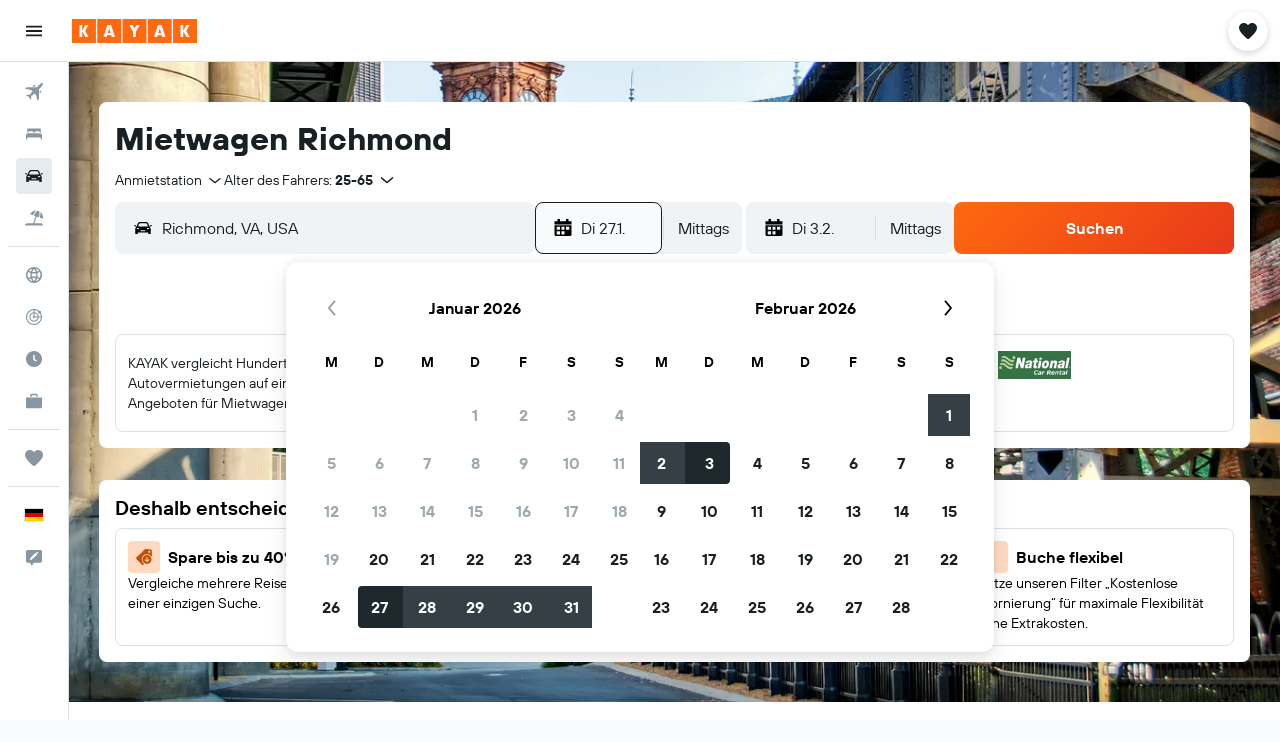

--- FILE ---
content_type: text/html;charset=UTF-8
request_url: https://www.kayak.de/Guenstige-Mietwagen-in-Richmond.30756.cars.ksp
body_size: 109202
content:
<!DOCTYPE html>
<html lang='de-de' dir='ltr'>
<head>
<meta name="r9-version" content="R801b"/><meta name="r9-built" content="20260120.060106"/><meta name="r9-rendered" content="Tue, 20 Jan 2026 19:49:00 GMT"/><meta name="r9-build-number" content="46"/><link rel="stylesheet" href="https://content.r9cdn.net/res/combined.css?v=a5bef9dcb55a6573c2ccba765257aeba8201df26&amp;cluster=4"/><link rel="stylesheet" href="https://content.r9cdn.net/res/combined.css?v=21730ddc0fb0d8cdda075242fa8bb3c24621d558&amp;cluster=4"/><meta name="viewport" content="width=device-width, initial-scale=1, minimum-scale=1"/><meta name="format-detection" content="telephone=no"/><link rel="icon" href="/favicon.ico" sizes="any"/><link rel="icon" href="/icon.svg" type="image/svg+xml"/><title>Mietwagen in Richmond - Autovermietung auf KAYAK suchen</title><meta name="description" content="Du suchst günstige Mietwagen in Richmond? Aktuelle Preise von Eagle Rent A Car, Easirent, National, Payless, Rent-A-Wreck und Routes Car &amp; Truck Rentals. Suche und finde Mietwagenangebote in Richmond auf KAYAK."/><link rel="preconnect" href="apis.google.com"/><link rel="dns-prefetch" href="apis.google.com"/><link rel="preconnect" href="www.googletagmanager.com"/><link rel="dns-prefetch" href="www.googletagmanager.com"/><link rel="preconnect" href="www.google-analytics.com"/><link rel="dns-prefetch" href="www.google-analytics.com"/><meta name="insight-app-sec-validation" content="af188ca0-1818-47ab-bc00-80a6b93a47d0"/><script type="text/javascript">
var safari13PlusRegex = /Macintosh;.*?Version\/(1[3-9]|[2-9][0-9]+)(\.[0-9]+)* Safari/;
if (
window &&
window.navigator &&
window.navigator.userAgent &&
window.navigator.userAgent.indexOf('Safari') > -1 &&
window.navigator.userAgent.indexOf('Chrome') === -1 &&
safari13PlusRegex.test(window.navigator.userAgent)
) {
if (
'ontouchstart' in window &&
(!('cookieEnabled' in window.navigator) || window.navigator.cookieEnabled)
) {
if (
decodeURIComponent(document.cookie).indexOf('pmov=') < 0 &&
decodeURIComponent(document.cookie).indexOf('oo.tweb=') < 0
) {
var d = new Date();
d.setTime(d.getTime() + 90 * 24 * 60 * 60 * 1000);
document.cookie = 'pmov=tb;path=/;expires=' + d.toUTCString();
}
}
}
</script><meta name="kayak_page" content="car,static-city-cars,unknown"/><meta name="seop" content="30756"/><meta name="seo-cache" content="true"/><meta name="kayak_seo_splitxp" content="seo-kayak-cars-deals-redesign=control-group,seo-kayak-cars-filtered-search=control-group,seo-cars-header-redesign-layout=disabled"/><meta name="tags" content="t_faq,t_tips"/><script type="text/javascript">
var DynamicContextPromise = (function (handler) {
this.status = 0;
this.value = undefined;
this.thenCallbacks = [];
this.catchCallbacks = [];
this.then = function(fn) {
if (this.status === 0) {
this.thenCallbacks.push(fn);
}
if (this.status === 1) {
fn(this.value);
}
return this;
}.bind(this);
this.catch = function(fn) {
if (this.status === 0) {
this.catchCallbacks.push(fn);
}
if (this.status === 2) {
fn(this.value);
}
return this;
}.bind(this);
var resolve = function(value) {
if (this.status === 0) {
this.status = 1;
this.value = value;
this.thenCallbacks.forEach(function(fn) {
fn(value)
});
}
}.bind(this);
var reject = function(value) {
if (this.status === 0) {
this.status = 2;
this.value = value;
this.catchCallbacks.forEach(function(fn) {
fn(value)
});
}
}.bind(this);
try {
handler(resolve, reject);
} catch (err) {
reject(err);
}
return {
then: this.then,
catch: this.catch,
};
}).bind({})
var ie = (function () {
var undef,
v = 3,
div = document.createElement('div'),
all = div.getElementsByTagName('i');
while (div.innerHTML = '<!--[if gt IE ' + (++v) + ']><i></i><![endif]-->', all[0]);
return v > 4 ? v : undef;
}());
var xhr = ie <= 9 ? new XDomainRequest() : new XMLHttpRequest();
var trackingQueryParams = "";
var getOnlyValidParams = function(paramsList, reservedParamsList) {
var finalParamsList = [];
for (var i = 0; i < paramsList.length; i++) {
if (reservedParamsList.indexOf(paramsList[i].split('=')[0]) == -1) {
finalParamsList.push(paramsList[i]);
}
}
return finalParamsList;
}
var removeUnnecessaryQueryStringChars = function(paramsString) {
if (paramsString.charAt(0) === '?') {
return paramsString.substr(1);
}
return paramsString;
}
var reservedParamsList = ['vertical', 'pageId', 'subPageId', 'originalReferrer', 'seoPlacementId', 'seoLanguage', 'seoCountry', 'tags'];
var paramsString = window.location && window.location.search;
if (paramsString) {
paramsString = removeUnnecessaryQueryStringChars(paramsString);
var finalParamsList = getOnlyValidParams(paramsString.split('&'), reservedParamsList)
trackingQueryParams = finalParamsList.length > 0 ? "&" + finalParamsList.join("&") + "&seo=true" : "";
}
var trackingUrl = '/s/run/fpc/context' +
'?vertical=car' +
'&pageId=static-city-cars' +
'&subPageId=unknown' +
'&originalReferrer=' + encodeURIComponent(document.referrer) +
'&seoPlacementId=' + encodeURIComponent('30756') +
'&tags=' + encodeURIComponent('t_faq,t_tips') +
'&origin=' + encodeURIComponent('') +
'&destination=' + encodeURIComponent('') +
'&isSeoPage=' + encodeURIComponent('true') +
'&domain=' + encodeURIComponent(window.location.host) +
trackingQueryParams;
xhr.open('GET', trackingUrl, true);
xhr.responseType = 'json';
window.R9 = window.R9 || {};
window.R9.unhiddenElements = [];
window.R9.dynamicContextPromise = new DynamicContextPromise(function(resolve, reject) {
xhr.onload = function () {
if (xhr.readyState === xhr.DONE && xhr.status === 200) {
window.R9 = window.R9 || {};
window.R9.globals = window.R9.globals || {};
resolve(xhr.response);
if (xhr.response['formToken']) {
R9.globals.formtoken = xhr.response['formToken'];
}
if (xhr.response['jsonPlacementEnabled'] && xhr.response['jsonGlobalPlacementEnabled']) {
if (xhr.response['placement']) {
R9.globals.placement = xhr.response['placement'];
}
if (xhr.response['affiliate']) {
R9.globals.affiliate = xhr.response['affiliate'];
}
}
if (xhr.response['dsaRemovableFields']) {
var dsaRemovableParamsList = xhr.response['dsaRemovableFields'];
var query = window.location.search.slice(1) || "";
var params = query.split('&');
var needRemoveParams = false;
for (var i = 0; i < dsaRemovableParamsList.length; i++) {
if (query.indexOf(dsaRemovableParamsList[i] + '=') != -1) {
needRemoveParams = true;
break;
}
}
if (needRemoveParams) {
var path = window.location.pathname;
var finalQuery = [];
for (var i = 0; i < params.length; i++) {
if (dsaRemovableParamsList.indexOf(params[i].split('=')[0]) == -1) {
finalQuery.push(params[i]);
}
}
if (window.history.replaceState) {
window.history.replaceState({}, document.title, path + (finalQuery.length > 0 ? '?' + finalQuery.join('&') : ''));
}
}
if(xhr.response['cachedCookieConsentEnabled']) {
var unhideElement = (elementId) => {
var elementToUnhide = document.querySelector(elementId);
if (elementToUnhide) {
window.R9.unhiddenElements = window.R9.unhiddenElements || [];
window.R9.unhiddenElements.push(elementId.replace('#', ''));
elementToUnhide.removeAttribute('hidden');
elementToUnhide.dispatchEvent(new Event('initialStaticHideRemove'));
}
}
var unhideCookieConsent = () => {
if (xhr.response['showSharedIabTcfDialog']) {
unhideElement('#iab-tcf-dialog');
}
if (xhr.response['showDataTransferDisclaimerDialog']) {
unhideElement('#shared-data-transfer-disclaimer-dialog');
}
if (xhr.response['showTwoPartyConsentDialog']) {
unhideElement('#shared-two-part-consent-dialog');
}
}
if (document.readyState === "loading") {
document.addEventListener("DOMContentLoaded", unhideCookieConsent);
} else {
unhideCookieConsent();
}
}
}
} else {
reject(xhr.response);
}
};
})
xhr.send('');
</script><link rel="canonical" href="https://www.kayak.de/Guenstige-Mietwagen-in-Richmond.30756.cars.ksp"/><link rel="alternate" hrefLang="en-AE" href="https://www.kayak.ae/Cheap-Richmond-Car-Hire.30756.cars.ksp"/><link rel="alternate" hrefLang="es-AR" href="https://www.kayak.com.ar/Alquiler-economico-de-autos-Richmond.30756.cars.ksp"/><link rel="alternate" hrefLang="de-AT" href="https://www.at.kayak.com/Guenstige-Mietwagen-in-Richmond.30756.cars.ksp"/><link rel="alternate" hrefLang="en-AU" href="https://www.kayak.com.au/Cheap-Richmond-Car-Hire.30756.cars.ksp"/><link rel="alternate" hrefLang="nl-BE" href="https://www.be.kayak.com/Goedkope-Richmond-Autoverhuur.30756.cars.ksp"/><link rel="alternate" hrefLang="pt-BR" href="https://www.kayak.com.br/aluguel-de-carros-Richmond.30756.cars.ksp"/><link rel="alternate" hrefLang="en-CA" href="https://www.ca.kayak.com/Cheap-Richmond-Car-Rentals.30756.cars.ksp"/><link rel="alternate" hrefLang="de-CH" href="https://www.kayak.ch/Guenstige-Mietwagen-in-Richmond.30756.cars.ksp"/><link rel="alternate" hrefLang="es-CL" href="https://www.kayak.cl/Renta-economica-de-autos-Richmond.30756.cars.ksp"/><link rel="alternate" hrefLang="es-CO" href="https://www.kayak.com.co/Renta-economica-de-autos-Richmond.30756.cars.ksp"/><link rel="alternate" hrefLang="cs-CZ" href="https://www.cz.kayak.com/Levne-pronajmy-aut-Richmond.30756.cars.ksp"/><link rel="alternate" hrefLang="de-DE" href="https://www.kayak.de/Guenstige-Mietwagen-in-Richmond.30756.cars.ksp"/><link rel="alternate" hrefLang="da-DK" href="https://www.kayak.dk/Billige-udlejningsbiler-i-Richmond.30756.cars.ksp"/><link rel="alternate" hrefLang="es-ES" href="https://www.kayak.es/Alquiler-de-coches-Richmond-barato.30756.cars.ksp"/><link rel="alternate" hrefLang="fi-FI" href="https://www.fi.kayak.com/Halvat-Richmond-autonvuokraukset.30756.cars.ksp"/><link rel="alternate" hrefLang="fr-FR" href="https://www.kayak.fr/location-voiture-Richmond.30756.cars.ksp"/><link rel="alternate" hrefLang="en-GB" href="https://www.kayak.co.uk/Cheap-Richmond-Car-Hire.30756.cars.ksp"/><link rel="alternate" hrefLang="el-GR" href="https://www.gr.kayak.com/Φθηνές-Ενοικιάσεις-Αυτοκινήτων-Ρίτσμοντ.30756.cars.ksp"/><link rel="alternate" hrefLang="zh-HK" href="https://www.kayak.com.hk/便宜-里士滿-租車.30756.cars.ksp"/><link rel="alternate" hrefLang="id-ID" href="https://www.kayak.co.id/Sewa-Mobil-Murah-Richmond.30756.cars.ksp"/><link rel="alternate" hrefLang="en-IE" href="https://www.kayak.ie/Cheap-Richmond-Car-Hire.30756.cars.ksp"/><link rel="alternate" hrefLang="en-IL" href="https://www.il.kayak.com/Cheap-Richmond-Car-Hire.30756.cars.ksp"/><link rel="alternate" hrefLang="en-IN" href="https://www.kayak.co.in/Cheap-Richmond-Car-Hire.30756.cars.ksp"/><link rel="alternate" hrefLang="it-IT" href="https://www.kayak.it/Autonoleggi-economici-Richmond.30756.cars.ksp"/><link rel="alternate" hrefLang="ja-JP" href="https://www.kayak.co.jp/お得な-リッチモンド-レンタカー.30756.cars.ksp"/><link rel="alternate" hrefLang="ko-KR" href="https://www.kayak.co.kr/리치먼드-저가-렌터카.30756.cars.ksp"/><link rel="alternate" hrefLang="es-MX" href="https://www.kayak.com.mx/Renta-economica-de-autos-Richmond.30756.cars.ksp"/><link rel="alternate" hrefLang="en-MY" href="https://www.kayak.com.my/Cheap-Richmond-Car-Hire.30756.cars.ksp"/><link rel="alternate" hrefLang="nl-NL" href="https://www.kayak.nl/Goedkope-Richmond-Autoverhuur.30756.cars.ksp"/><link rel="alternate" hrefLang="no-NO" href="https://www.kayak.no/Billig-Richmond-leiebil.30756.cars.ksp"/><link rel="alternate" hrefLang="en-NZ" href="https://www.nz.kayak.com/Cheap-Richmond-Car-Hire.30756.cars.ksp"/><link rel="alternate" hrefLang="es-PE" href="https://www.kayak.com.pe/Renta-economica-de-autos-Richmond.30756.cars.ksp"/><link rel="alternate" hrefLang="en-PH" href="https://www.kayak.com.ph/Cheap-Richmond-Car-Hire.30756.cars.ksp"/><link rel="alternate" hrefLang="pl-PL" href="https://www.kayak.pl/Tani-Wynajem-Samochodow-Richmond.30756.cars.ksp"/><link rel="alternate" hrefLang="pt-PT" href="https://www.kayak.pt/Aluguer-Automoveis-Baratos-Richmond.30756.cars.ksp"/><link rel="alternate" hrefLang="ar-SA" href="https://www.kayak.sa/Cheap-Richmond-Car-Rentals.30756.cars.ksp"/><link rel="alternate" hrefLang="sv-SE" href="https://www.kayak.se/Billiga-Richmond-hyrbilar.30756.cars.ksp"/><link rel="alternate" hrefLang="en-SG" href="https://www.kayak.sg/Cheap-Richmond-Car-Hire.30756.cars.ksp"/><link rel="alternate" hrefLang="th-TH" href="https://www.kayak.co.th/ประหยัด-ริชมอนด์-รถ-เช่า.30756.cars.ksp"/><link rel="alternate" hrefLang="tr-TR" href="https://www.kayak.com.tr/Ucuz-Richmond-Kiralık-Araçları.30756.cars.ksp"/><link rel="alternate" hrefLang="zh-TW" href="https://www.tw.kayak.com/便宜-里士滿-租車.30756.cars.ksp"/><link rel="alternate" hrefLang="uk-UA" href="https://www.ua.kayak.com/Orenda-Avto-v-Rchmond-Deshevo.30756.cars.ksp"/><link rel="alternate" hrefLang="en-US" href="https://www.kayak.com/Cheap-Richmond-Car-Rentals.30756.cars.ksp"/><link rel="alternate" hrefLang="vi-VN" href="https://www.vn.kayak.com/Cho-cho-thue-o-to-gia-re-tai-Richmond.30756.cars.ksp"/><link rel="alternate" hrefLang="en-ZA" href="https://www.za.kayak.com/Cheap-Richmond-Car-Hire.30756.cars.ksp"/><link rel="alternate" hrefLang="es-BO" href="https://www.kayak.bo/Renta-economica-de-autos-Richmond.30756.cars.ksp"/><link rel="alternate" hrefLang="es-CR" href="https://www.kayak.co.cr/Renta-economica-de-autos-Richmond.30756.cars.ksp"/><link rel="alternate" hrefLang="es-DO" href="https://www.kayak.com.do/Renta-economica-de-autos-Richmond.30756.cars.ksp"/><link rel="alternate" hrefLang="es-EC" href="https://www.kayak.com.ec/Renta-economica-de-autos-Richmond.30756.cars.ksp"/><link rel="alternate" hrefLang="ca-ES" href="https://www.kayak.cat/Lloguer-cotxes-barat-Richmond.30756.cars.ksp"/><link rel="alternate" hrefLang="es-GT" href="https://www.kayak.com.gt/Renta-economica-de-autos-Richmond.30756.cars.ksp"/><link rel="alternate" hrefLang="es-HN" href="https://www.kayak.com.hn/Renta-economica-de-autos-Richmond.30756.cars.ksp"/><link rel="alternate" hrefLang="he-IL" href="https://www.he.kayak.com/Cheap-Richmond-Car-Hire.30756.cars.ksp"/><link rel="alternate" hrefLang="es-NI" href="https://www.kayak.com.ni/Renta-economica-de-autos-Richmond.30756.cars.ksp"/><link rel="alternate" hrefLang="es-PA" href="https://www.kayak.com.pa/Renta-economica-de-autos-Richmond.30756.cars.ksp"/><link rel="alternate" hrefLang="es-PR" href="https://www.kayak.com.pr/Renta-economica-de-autos-Richmond.30756.cars.ksp"/><link rel="alternate" hrefLang="es-PY" href="https://www.kayak.com.py/Renta-economica-de-autos-Richmond.30756.cars.ksp"/><link rel="alternate" hrefLang="es-SV" href="https://www.kayak.com.sv/Renta-economica-de-autos-Richmond.30756.cars.ksp"/><link rel="alternate" hrefLang="es-US" href="https://www.es.kayak.com/Renta-economica-de-autos-Richmond.30756.cars.ksp"/><link rel="alternate" hrefLang="es-UY" href="https://www.kayak.com.uy/Renta-economica-de-autos-Richmond.30756.cars.ksp"/><meta name="msvalidate.01" content="F474AA342B64B17CDE53F5C5D4C07C7A"/><meta property="og:image" content="https://content.r9cdn.net/rimg/dimg/9c/d4/a4185561-city-30756-16764015f88.jpg?width=1200&amp;height=630&amp;xhint=1301&amp;yhint=1889&amp;crop=true"/><meta property="og:image:width" content="1200"/><meta property="og:image:height" content="630"/><meta property="og:title" content="Mietwagen in Richmond - Autovermietung auf KAYAK suchen"/><meta property="og:type" content="website"/><meta property="og:description" content="Du suchst günstige Mietwagen in Richmond? Aktuelle Preise von Eagle Rent A Car, Easirent, National, Payless, Rent-A-Wreck und Routes Car &amp; Truck Rentals. Suche und finde Mietwagenangebote in Richmond auf KAYAK."/><meta property="og:url" content="https://www.kayak.de/Guenstige-Mietwagen-in-Richmond.30756.cars.ksp"/><meta property="og:site_name" content="KAYAK"/><meta property="fb:pages" content="90811893045"/><meta property="twitter:title" content="Mietwagen in Richmond - Autovermietung auf KAYAK suchen"/><meta name="twitter:description" content="Du suchst günstige Mietwagen in Richmond? Aktuelle Preise von Eagle Rent A Car, Easirent, National, Payless, Rent-A-Wreck und Routes Car &amp; Truck Rentals. Suche und finde Mietwagenangebote in Richmond auf KAYAK."/><meta name="twitter:image:src" content="https://content.r9cdn.net/rimg/dimg/9c/d4/a4185561-city-30756-16764015f88.jpg?width=440&amp;height=220&amp;xhint=1301&amp;yhint=1889&amp;crop=true"/><meta name="twitter:card" content="summary_large_image"/><meta name="twitter:site" content="@KAYAK"/><meta name="twitter:creator" content="@KAYAK"/><meta name="robots" content="index,follow"/><link rel="apple-touch-icon" href="/apple-touch-icon.png"/><link rel="apple-touch-icon" sizes="60x60" href="/apple-touch-icon-60x60.png"/><link rel="apple-touch-icon" sizes="76x76" href="/apple-touch-icon-76x76.png"/><link rel="apple-touch-icon" sizes="120x120" href="/apple-touch-icon-120x120.png"/><link rel="apple-touch-icon" sizes="152x152" href="/apple-touch-icon-152x152.png"/><link rel="apple-touch-icon" sizes="167x167" href="/apple-touch-icon-167x167.png"/><link rel="apple-touch-icon" sizes="180x180" href="/apple-touch-icon-180x180.png"/><script type="application/ld+json">{"@context":"https://schema.org","@type":"Website","name":"KAYAK","url":"https://www.kayak.de"}</script><script type="application/ld+json">{"@context":"http://schema.org","@type":"Organization","name":"KAYAK","url":"https://www.kayak.de/Guenstige-Mietwagen-in-Richmond.30756.cars.ksp","sameAs":["https://www.facebook.com/kayak.deutschland"]}</script><script type="application/ld+json">{"@context":"http://schema.org","@type":"FAQPage","mainEntity":[{"@type":"Question","name":"Wie kann ich Mietwagen in meiner Nähe in Richmond finden?","acceptedAnswer":{"@type":"Answer","text":"Finde mit unserer Mietwagenkarte die perfekten Mietwagen an Standorten in deiner Nähe. <a href='/Guenstige-Mietwagen-in-Richmond.30756.cars.ksp'>Mietwagen auf KAYAK suchen</a>"}},{"@type":"Question","name":"Wie viel kostet ein Mittelklasse-Mietwagen in Richmond?","acceptedAnswer":{"@type":"Answer","text":"Ein Mittelklasse-Mietwagen in Richmond kostet durchschnittlich 53 € pro Tag. <a href='/Guenstige-Mietwagen-in-Richmond.30756.cars.ksp'>Mietwagen auf KAYAK suchen</a>"}},{"@type":"Question","name":"Soll ich für meinen Mietwagen in Richmond Versicherungsschutz buchen?","acceptedAnswer":{"@type":"Answer","text":"Die meisten Mietwagenanbieter in Richmond bieten Versicherungen an, doch die Leistungen im Schadensfall können sich hier deutlich unterscheiden. Falls du dir nicht sicher bist, ob du zusätzlichen Schutz für deinen Mietwagen in Richmond benötigst, schau dir den Guide zu Mietwagenversicherungen von KAYAK an. <a href='/Guenstige-Mietwagen-in-Richmond.30756.cars.ksp'>Mietwagen auf KAYAK suchen</a>"}},{"@type":"Question","name":"Wie viele Autovermietungen sind in Richmond aktiv?","acceptedAnswer":{"@type":"Answer","text":"Bei KAYAK kannst du Angebote von 15 Mietwagenanbietern in Richmond anzeigen. <a href='/Guenstige-Mietwagen-in-Richmond.30756.cars.ksp'>Mietwagen auf KAYAK suchen</a>"}},{"@type":"Question","name":"Welche Mietwagenklasse ist in Richmond empfehlenswert?","acceptedAnswer":{"@type":"Answer","text":"Vor allem bei einem Besuch in den Wintermonaten kann die Wahl eines Allradfahrzeugs eine kluge Entscheidung sein, da es die notwendige Leistung bietet und die rauen Bedingungen besser bewältigen kann. Ein SUV oder Minivan garantiert ausreichend Platz, ist aber beim Fahren durch die Stadt nicht zu unhandlich und stellt eine gute Alternative dar. <a href='/Guenstige-Mietwagen-in-Richmond.30756.cars.ksp'>Mietwagen auf KAYAK suchen</a>"}},{"@type":"Question","name":"Wie hoch ist die Geschwindigkeitsbegrenzung in Richmond?","acceptedAnswer":{"@type":"Answer","text":"Rücksichtsloses Fahren wird in Virginia sehr ernst genommen und als Straftat eingestuft; daher ist die Einhaltung von Geschwindigkeitsbegrenzungen von entscheidender Bedeutung. Wenn kein Schild angebracht ist, sind 25 mph (ca. 40 km/h) in Wohngebieten zulässig, 55 mph (ca. 90 km/h) sind auf Nebenstraßen zulässig (die mit einem Schild beginnend mit der Nummer 600 oder höher gekennzeichnet sind). Die Höchstgeschwindigkeit auf den Autobahnen beträgt 70 mph (ca. 110 km/h), sollte aber auch an die Wetter- und Straßenbedingungen angepasst werden. <a href='/Guenstige-Mietwagen-in-Richmond.30756.cars.ksp'>Mietwagen auf KAYAK suchen</a>"}},{"@type":"Question","name":"Wo kann man in Richmond am besten parken?","acceptedAnswer":{"@type":"Answer","text":"In Richmond gibt es verschiedene Parkmöglichkeiten, darunter gebührenpflichtige Parkplätze an der Straße, Garagen und Parkplätze. Normalerweise gelten an Wochentagen zwischen 08:00 und 18:00 Uhr Zeitbeschränkungen, die von 15 Minuten bis zu drei Stunden betragen können. Zu den Garagen gehören der öffentliche Parkplatz, das Parkhaus James Center oder das Parkhaus SP + Parking. <a href='/Guenstige-Mietwagen-in-Richmond.30756.cars.ksp'>Mietwagen auf KAYAK suchen</a>"}},{"@type":"Question","name":"Warum sollte ich KAYAK nutzen, um einen Mietwagen in Richmond anzumieten?","acceptedAnswer":{"@type":"Answer","text":"KAYAK durchsucht Tausende von Autovermietungen, um dir Angebote von allen Mietwagenanbietern zu liefern, die in Richmond verfügbar sind. So kannst du Mietwagenpreise, Bewertungen sowie Standorte für Anmietung und Rückgabe vergleichen, um das beste Angebot für dich zu finden. <a href='/Guenstige-Mietwagen-in-Richmond.30756.cars.ksp'>Mietwagen auf KAYAK suchen</a>"}},{"@type":"Question","name":"Wie lange im Voraus solltest du einen Mietwagen in Richmond buchen?","acceptedAnswer":{"@type":"Answer","text":"Du solltest deinen Mietwagen in Richmond etwa 7 Tage vor deinem Trip buchen, um dir einen Preis zu sichern, der niedriger als der Durchschnitt ist. <a href='/Guenstige-Mietwagen-in-Richmond.30756.cars.ksp'>Mietwagen auf KAYAK suchen</a>"}},{"@type":"Question","name":"In welchem Monat ist ein Mietwagen in Richmond am günstigsten?","acceptedAnswer":{"@type":"Answer","text":"Der günstigste Monat, um ein Auto in Richmond zu mieten, ist der Januar mit einem Durchschnittspreis von 36 €/Tag. Juli ist der teuerste Monat, um ein Auto in Richmond zu mieten. Die Preise betragen dann im Durchschnitt 64 €/Tag, was tendenziell 6% über dem Jahresdurchschnitt für den Mietpreis in Richmond liegt. <a href='/Guenstige-Mietwagen-in-Richmond.30756.cars.ksp'>Mietwagen auf KAYAK suchen</a>"}},{"@type":"Question","name":"Welcher Mietwagenanbieter in Richmond hat die meisten Stationen?","acceptedAnswer":{"@type":"Answer","text":"Enterprise Rent-A-Car betreibt 10 Standorte in Richmond – mehr als jedes andere Mietwagenunternehmen. <a href='/Guenstige-Mietwagen-in-Richmond.30756.cars.ksp'>Mietwagen auf KAYAK suchen</a>"}},{"@type":"Question","name":"Welcher Mietwagen ist in Richmond am beliebtesten?","acceptedAnswer":{"@type":"Answer","text":"Mietwagen der Kategorie SUV (Toyota RAV4 oder ähnlich) sind die beliebteste Option in Richmond mit einem Durchschnittspreis von 53 €/Tag. Einige Nutzer haben Angebote bereits ab 53 €/Tag gefunden. <a href='/Guenstige-Mietwagen-in-Richmond.30756.cars.ksp'>Mietwagen auf KAYAK suchen</a>"}}]}</script><script type="application/ld+json">{"@context":"http://schema.org","@type":"BreadcrumbList","itemListElement":[{"@type":"ListItem","position":"1","item":{"@id":"/","name":"KAYAK.de"}},{"@type":"ListItem","position":"2","item":{"@id":"/cars","name":"Mietwagen"}},{"@type":"ListItem","position":"3","item":{"@id":"/Nordamerika-Mietwagen.na.ccr.ksp","name":"Mietwagen in Nordamerika"}},{"@type":"ListItem","position":"4","item":{"@id":"/USA-Mietwagen.253.crc.html","name":"Mietwagen in den USA"}},{"@type":"ListItem","position":"5","item":{"@id":"/Virginia-USA-Autovermietungen.163.crr.html","name":"Mietwagen in Virginia"}},{"@type":"ListItem","position":"6","item":{"@id":"","name":"Mietwagen in Richmond"}}]}</script><script type="application/ld+json">{"@context":"http://schema.org","@type":"AutoRental","name":"Enterprise Rent-A-Car","image":"https://content.r9cdn.net/rimg/provider-logos/cars/h/enterprise.png?crop=false&width=120&height=60&fallback=default3.png&_v=e58e7c74ab38dad83c27b49b39d0986f","telephone":"+1 833 268 5452","address":{"@type":"PostalAddress","streetAddress":"1 Richard E Byrd Terminal Dr","postalCode":"23250","addressLocality":"Richmond","addressRegion":"Virginia","addressCountry":"USA"},"openingHoursSpecification":[{"@type":"OpeningHoursSpecification","dayOfWeek":["monday"],"opens":"07:00:00","closes":"23:30:00"},{"@type":"OpeningHoursSpecification","dayOfWeek":["tuesday"],"opens":"07:00:00","closes":"23:30:00"},{"@type":"OpeningHoursSpecification","dayOfWeek":["wednesday"],"opens":"07:00:00","closes":"23:30:00"},{"@type":"OpeningHoursSpecification","dayOfWeek":["thursday"],"opens":"07:00:00","closes":"23:30:00"},{"@type":"OpeningHoursSpecification","dayOfWeek":["friday"],"opens":"07:00:00","closes":"23:30:00"},{"@type":"OpeningHoursSpecification","dayOfWeek":["saturday"],"opens":"08:00:00","closes":"20:30:00"},{"@type":"OpeningHoursSpecification","dayOfWeek":["sunday"],"opens":"08:00:00","closes":"24:59:00"}],"areaServed":{"@type":"City","name":"Richmond"},"parentOrganization":{"@type":"Organization","name":"Enterprise Rent-A-Car"}}</script><script type="application/ld+json">{"@context":"http://schema.org","@type":"AutoRental","name":"Enterprise Rent-A-Car","image":"https://content.r9cdn.net/rimg/provider-logos/cars/h/enterprise.png?crop=false&width=120&height=60&fallback=default3.png&_v=e58e7c74ab38dad83c27b49b39d0986f","telephone":"+1 804 648 7612","address":{"@type":"PostalAddress","streetAddress":"207 E Main St","postalCode":"23219-3714","addressLocality":"Richmond","addressRegion":"Virginia","addressCountry":"USA"},"openingHoursSpecification":[{"@type":"OpeningHoursSpecification","dayOfWeek":["monday"],"opens":"08:00:00","closes":"17:30:00"},{"@type":"OpeningHoursSpecification","dayOfWeek":["tuesday"],"opens":"08:00:00","closes":"17:30:00"},{"@type":"OpeningHoursSpecification","dayOfWeek":["wednesday"],"opens":"08:00:00","closes":"17:30:00"},{"@type":"OpeningHoursSpecification","dayOfWeek":["thursday"],"opens":"08:00:00","closes":"17:30:00"},{"@type":"OpeningHoursSpecification","dayOfWeek":["friday"],"opens":"08:00:00","closes":"17:30:00"},{"@type":"OpeningHoursSpecification","dayOfWeek":["saturday"],"opens":"09:00:00","closes":"12:00:00"},{"@type":"OpeningHoursSpecification","dayOfWeek":["sunday"],"opens":"00:00:00","closes":"00:00:00"}],"areaServed":{"@type":"City","name":"Richmond"},"parentOrganization":{"@type":"Organization","name":"Enterprise Rent-A-Car"}}</script><script type="application/ld+json">{"@context":"http://schema.org","@type":"AutoRental","name":"Enterprise Rent-A-Car","image":"https://content.r9cdn.net/rimg/provider-logos/cars/h/enterprise.png?crop=false&width=120&height=60&fallback=default3.png&_v=e58e7c74ab38dad83c27b49b39d0986f","telephone":"+1 804 355 7707","address":{"@type":"PostalAddress","streetAddress":"4713 W. Broad St.","postalCode":"23230-3207","addressLocality":"Richmond","addressRegion":"Virginia","addressCountry":"USA"},"openingHoursSpecification":[{"@type":"OpeningHoursSpecification","dayOfWeek":["monday"],"opens":"08:00:00","closes":"17:30:00"},{"@type":"OpeningHoursSpecification","dayOfWeek":["tuesday"],"opens":"08:00:00","closes":"17:30:00"},{"@type":"OpeningHoursSpecification","dayOfWeek":["wednesday"],"opens":"08:00:00","closes":"17:30:00"},{"@type":"OpeningHoursSpecification","dayOfWeek":["thursday"],"opens":"08:00:00","closes":"17:30:00"},{"@type":"OpeningHoursSpecification","dayOfWeek":["friday"],"opens":"08:00:00","closes":"17:30:00"},{"@type":"OpeningHoursSpecification","dayOfWeek":["saturday"],"opens":"09:00:00","closes":"12:00:00"},{"@type":"OpeningHoursSpecification","dayOfWeek":["sunday"],"opens":"09:00:00","closes":"13:00:00"}],"areaServed":{"@type":"City","name":"Richmond"},"parentOrganization":{"@type":"Organization","name":"Enterprise Rent-A-Car"}}</script><script type="application/ld+json">{"@context":"http://schema.org","@type":"AutoRental","name":"Enterprise Rent-A-Car","image":"https://content.r9cdn.net/rimg/provider-logos/cars/h/enterprise.png?crop=false&width=120&height=60&fallback=default3.png&_v=e58e7c74ab38dad83c27b49b39d0986f","telephone":"+1 804 222 2700","address":{"@type":"PostalAddress","streetAddress":"5105 S. Laburnum Ave","postalCode":"23231-4412","addressLocality":"Richmond","addressRegion":"Virginia","addressCountry":"USA"},"openingHoursSpecification":[{"@type":"OpeningHoursSpecification","dayOfWeek":["monday"],"opens":"08:00:00","closes":"17:30:00"},{"@type":"OpeningHoursSpecification","dayOfWeek":["tuesday"],"opens":"08:00:00","closes":"17:30:00"},{"@type":"OpeningHoursSpecification","dayOfWeek":["wednesday"],"opens":"08:00:00","closes":"17:30:00"},{"@type":"OpeningHoursSpecification","dayOfWeek":["thursday"],"opens":"08:00:00","closes":"17:30:00"},{"@type":"OpeningHoursSpecification","dayOfWeek":["friday"],"opens":"08:00:00","closes":"17:30:00"},{"@type":"OpeningHoursSpecification","dayOfWeek":["saturday"],"opens":"09:00:00","closes":"12:00:00"},{"@type":"OpeningHoursSpecification","dayOfWeek":["sunday"],"opens":"12:00:00","closes":"16:00:00"}],"areaServed":{"@type":"City","name":"Richmond"},"parentOrganization":{"@type":"Organization","name":"Enterprise Rent-A-Car"}}</script><script type="application/ld+json">{"@context":"http://schema.org","@type":"AutoRental","name":"Enterprise Rent-A-Car","image":"https://content.r9cdn.net/rimg/provider-logos/cars/h/enterprise.png?crop=false&width=120&height=60&fallback=default3.png&_v=e58e7c74ab38dad83c27b49b39d0986f","telephone":"+1 804 673 0500","address":{"@type":"PostalAddress","streetAddress":"6109 W. Broad Street","postalCode":"23230-2203","addressLocality":"Richmond","addressRegion":"Virginia","addressCountry":"USA"},"openingHoursSpecification":[{"@type":"OpeningHoursSpecification","dayOfWeek":["monday"],"opens":"08:00:00","closes":"17:30:00"},{"@type":"OpeningHoursSpecification","dayOfWeek":["tuesday"],"opens":"08:00:00","closes":"17:30:00"},{"@type":"OpeningHoursSpecification","dayOfWeek":["wednesday"],"opens":"08:00:00","closes":"17:30:00"},{"@type":"OpeningHoursSpecification","dayOfWeek":["thursday"],"opens":"08:00:00","closes":"17:30:00"},{"@type":"OpeningHoursSpecification","dayOfWeek":["friday"],"opens":"08:00:00","closes":"17:30:00"},{"@type":"OpeningHoursSpecification","dayOfWeek":["saturday"],"opens":"00:00:00","closes":"00:00:00"},{"@type":"OpeningHoursSpecification","dayOfWeek":["sunday"],"opens":"00:00:00","closes":"00:00:00"}],"areaServed":{"@type":"City","name":"Richmond"},"parentOrganization":{"@type":"Organization","name":"Enterprise Rent-A-Car"}}</script><script type="application/ld+json">{"@context":"http://schema.org","@type":"AutoRental","name":"Enterprise Rent-A-Car","image":"https://content.r9cdn.net/rimg/provider-logos/cars/h/enterprise.png?crop=false&width=120&height=60&fallback=default3.png&_v=e58e7c74ab38dad83c27b49b39d0986f","telephone":"+1 804 205 9000","address":{"@type":"PostalAddress","streetAddress":"6485 Iron Bridge Rd","postalCode":"23234-5205","addressLocality":"Richmond","addressRegion":"Virginia","addressCountry":"USA"},"openingHoursSpecification":[{"@type":"OpeningHoursSpecification","dayOfWeek":["monday"],"opens":"00:00:00","closes":"00:00:00"},{"@type":"OpeningHoursSpecification","dayOfWeek":["tuesday"],"opens":"00:00:00","closes":"00:00:00"},{"@type":"OpeningHoursSpecification","dayOfWeek":["wednesday"],"opens":"00:00:00","closes":"00:00:00"},{"@type":"OpeningHoursSpecification","dayOfWeek":["thursday"],"opens":"00:00:00","closes":"00:00:00"},{"@type":"OpeningHoursSpecification","dayOfWeek":["friday"],"opens":"00:00:00","closes":"00:00:00"},{"@type":"OpeningHoursSpecification","dayOfWeek":["saturday"],"opens":"00:00:00","closes":"00:00:00"},{"@type":"OpeningHoursSpecification","dayOfWeek":["sunday"],"opens":"00:00:00","closes":"00:00:00"}],"areaServed":{"@type":"City","name":"Richmond"},"parentOrganization":{"@type":"Organization","name":"Enterprise Rent-A-Car"}}</script><script type="application/ld+json">{"@context":"http://schema.org","@type":"AutoRental","name":"Enterprise Rent-A-Car","image":"https://content.r9cdn.net/rimg/provider-logos/cars/h/enterprise.png?crop=false&width=120&height=60&fallback=default3.png&_v=e58e7c74ab38dad83c27b49b39d0986f","telephone":"+1 804 205 9000","address":{"@type":"PostalAddress","streetAddress":"7311 Hull Street Rd","postalCode":"23235-5805","addressLocality":"Richmond","addressRegion":"Virginia","addressCountry":"USA"},"openingHoursSpecification":[{"@type":"OpeningHoursSpecification","dayOfWeek":["monday"],"opens":"08:00:00","closes":"17:30:00"},{"@type":"OpeningHoursSpecification","dayOfWeek":["tuesday"],"opens":"08:00:00","closes":"17:30:00"},{"@type":"OpeningHoursSpecification","dayOfWeek":["wednesday"],"opens":"08:00:00","closes":"17:30:00"},{"@type":"OpeningHoursSpecification","dayOfWeek":["thursday"],"opens":"08:00:00","closes":"17:30:00"},{"@type":"OpeningHoursSpecification","dayOfWeek":["friday"],"opens":"08:00:00","closes":"17:30:00"},{"@type":"OpeningHoursSpecification","dayOfWeek":["saturday"],"opens":"00:00:00","closes":"00:00:00"},{"@type":"OpeningHoursSpecification","dayOfWeek":["sunday"],"opens":"00:00:00","closes":"00:00:00"}],"areaServed":{"@type":"City","name":"Richmond"},"parentOrganization":{"@type":"Organization","name":"Enterprise Rent-A-Car"}}</script><script type="application/ld+json">{"@context":"http://schema.org","@type":"AutoRental","name":"Enterprise Rent-A-Car","image":"https://content.r9cdn.net/rimg/provider-logos/cars/h/enterprise.png?crop=false&width=120&height=60&fallback=default3.png&_v=e58e7c74ab38dad83c27b49b39d0986f","telephone":"+1 804 346 8666","address":{"@type":"PostalAddress","streetAddress":"7919 W Broad St","postalCode":"23294-6303","addressLocality":"Richmond","addressRegion":"Virginia","addressCountry":"USA"},"openingHoursSpecification":[{"@type":"OpeningHoursSpecification","dayOfWeek":["monday"],"opens":"08:00:00","closes":"17:30:00"},{"@type":"OpeningHoursSpecification","dayOfWeek":["tuesday"],"opens":"08:00:00","closes":"17:30:00"},{"@type":"OpeningHoursSpecification","dayOfWeek":["wednesday"],"opens":"08:00:00","closes":"17:30:00"},{"@type":"OpeningHoursSpecification","dayOfWeek":["thursday"],"opens":"08:00:00","closes":"17:30:00"},{"@type":"OpeningHoursSpecification","dayOfWeek":["friday"],"opens":"08:00:00","closes":"17:30:00"},{"@type":"OpeningHoursSpecification","dayOfWeek":["saturday"],"opens":"09:00:00","closes":"12:00:00"},{"@type":"OpeningHoursSpecification","dayOfWeek":["sunday"],"opens":"00:00:00","closes":"00:00:00"}],"areaServed":{"@type":"City","name":"Richmond"},"parentOrganization":{"@type":"Organization","name":"Enterprise Rent-A-Car"}}</script><script type="application/ld+json">{"@context":"http://schema.org","@type":"AutoRental","name":"Enterprise Rent-A-Car","image":"https://content.r9cdn.net/rimg/provider-logos/cars/h/enterprise.png?crop=false&width=120&height=60&fallback=default3.png&_v=e58e7c74ab38dad83c27b49b39d0986f","telephone":"+1 804 330 3030","address":{"@type":"PostalAddress","streetAddress":"8028-a Midlothian Turnpike","postalCode":"23235-5228","addressLocality":"Richmond","addressRegion":"Virginia","addressCountry":"USA"},"openingHoursSpecification":[{"@type":"OpeningHoursSpecification","dayOfWeek":["monday"],"opens":"08:00:00","closes":"17:30:00"},{"@type":"OpeningHoursSpecification","dayOfWeek":["tuesday"],"opens":"08:00:00","closes":"17:30:00"},{"@type":"OpeningHoursSpecification","dayOfWeek":["wednesday"],"opens":"08:00:00","closes":"17:30:00"},{"@type":"OpeningHoursSpecification","dayOfWeek":["thursday"],"opens":"08:00:00","closes":"17:30:00"},{"@type":"OpeningHoursSpecification","dayOfWeek":["friday"],"opens":"08:00:00","closes":"17:30:00"},{"@type":"OpeningHoursSpecification","dayOfWeek":["saturday"],"opens":"09:00:00","closes":"12:00:00"},{"@type":"OpeningHoursSpecification","dayOfWeek":["sunday"],"opens":"12:00:00","closes":"16:00:00"}],"areaServed":{"@type":"City","name":"Richmond"},"parentOrganization":{"@type":"Organization","name":"Enterprise Rent-A-Car"}}</script><script type="application/ld+json">{"@context":"http://schema.org","@type":"AutoRental","name":"Enterprise Rent-A-Car","image":"https://content.r9cdn.net/rimg/provider-logos/cars/h/enterprise.png?crop=false&width=120&height=60&fallback=default3.png&_v=e58e7c74ab38dad83c27b49b39d0986f","telephone":"+1 804 217 6323","address":{"@type":"PostalAddress","streetAddress":"9001 W Broad St","postalCode":"23294-2013","addressLocality":"Richmond","addressRegion":"Virginia","addressCountry":"USA"},"openingHoursSpecification":[{"@type":"OpeningHoursSpecification","dayOfWeek":["monday"],"opens":"08:00:00","closes":"17:00:00"},{"@type":"OpeningHoursSpecification","dayOfWeek":["tuesday"],"opens":"08:00:00","closes":"17:00:00"},{"@type":"OpeningHoursSpecification","dayOfWeek":["wednesday"],"opens":"08:00:00","closes":"17:00:00"},{"@type":"OpeningHoursSpecification","dayOfWeek":["thursday"],"opens":"08:00:00","closes":"17:00:00"},{"@type":"OpeningHoursSpecification","dayOfWeek":["friday"],"opens":"08:00:00","closes":"17:00:00"},{"@type":"OpeningHoursSpecification","dayOfWeek":["saturday"],"opens":"00:00:00","closes":"00:00:00"},{"@type":"OpeningHoursSpecification","dayOfWeek":["sunday"],"opens":"00:00:00","closes":"00:00:00"}],"areaServed":{"@type":"City","name":"Richmond"},"parentOrganization":{"@type":"Organization","name":"Enterprise Rent-A-Car"}}</script><script type="application/ld+json">{"@context":"http://schema.org","@type":"AutoRental","name":"Budget","image":"https://content.r9cdn.net/rimg/provider-logos/cars/h/budget.png?crop=false&width=120&height=60&fallback=default3.png&_v=d9abb6d7c1544876082450eb3bb9fafa","telephone":"+1 804 222 6090","address":{"@type":"PostalAddress","streetAddress":"1 Richard E Byrd Terminal Dr","postalCode":"23250","addressLocality":"Richmond","addressRegion":"Virginia","addressCountry":"USA"},"openingHoursSpecification":[{"@type":"OpeningHoursSpecification","dayOfWeek":["monday"],"opens":"06:30:00","closes":"24:59:00"},{"@type":"OpeningHoursSpecification","dayOfWeek":["tuesday"],"opens":"06:30:00","closes":"24:59:00"},{"@type":"OpeningHoursSpecification","dayOfWeek":["wednesday"],"opens":"06:30:00","closes":"24:59:00"},{"@type":"OpeningHoursSpecification","dayOfWeek":["thursday"],"opens":"06:30:00","closes":"24:59:00"},{"@type":"OpeningHoursSpecification","dayOfWeek":["friday"],"opens":"06:30:00","closes":"24:59:00"},{"@type":"OpeningHoursSpecification","dayOfWeek":["saturday"],"opens":"07:00:00","closes":"23:00:00"},{"@type":"OpeningHoursSpecification","dayOfWeek":["sunday"],"opens":"07:00:00","closes":"24:59:00"}],"areaServed":{"@type":"City","name":"Richmond"},"parentOrganization":{"@type":"Organization","name":"Budget"}}</script><script type="application/ld+json">{"@context":"http://schema.org","@type":"AutoRental","name":"Budget","image":"https://content.r9cdn.net/rimg/provider-logos/cars/h/budget.png?crop=false&width=120&height=60&fallback=default3.png&_v=d9abb6d7c1544876082450eb3bb9fafa","telephone":"+1 804 254 2005","address":{"@type":"PostalAddress","streetAddress":"4204 West Broad Street","postalCode":"23230","addressLocality":"Richmond","addressRegion":"Virginia","addressCountry":"USA"},"openingHoursSpecification":[{"@type":"OpeningHoursSpecification","dayOfWeek":["monday"],"opens":"08:00:00","closes":"18:00:00"},{"@type":"OpeningHoursSpecification","dayOfWeek":["tuesday"],"opens":"08:00:00","closes":"18:00:00"},{"@type":"OpeningHoursSpecification","dayOfWeek":["wednesday"],"opens":"08:00:00","closes":"18:00:00"},{"@type":"OpeningHoursSpecification","dayOfWeek":["thursday"],"opens":"08:00:00","closes":"18:00:00"},{"@type":"OpeningHoursSpecification","dayOfWeek":["friday"],"opens":"08:00:00","closes":"18:00:00"},{"@type":"OpeningHoursSpecification","dayOfWeek":["saturday"],"opens":"08:30:00","closes":"13:00:00"},{"@type":"OpeningHoursSpecification","dayOfWeek":["sunday"],"opens":"09:00:00","closes":"13:00:00"}],"areaServed":{"@type":"City","name":"Richmond"},"parentOrganization":{"@type":"Organization","name":"Budget"}}</script><script type="application/ld+json">{"@context":"http://schema.org","@type":"AutoRental","name":"Budget","image":"https://content.r9cdn.net/rimg/provider-logos/cars/h/budget.png?crop=false&width=120&height=60&fallback=default3.png&_v=d9abb6d7c1544876082450eb3bb9fafa","telephone":"+1 804 217 6645","address":{"@type":"PostalAddress","streetAddress":"7923 West Broad Street","postalCode":"23294","addressLocality":"Richmond","addressRegion":"Virginia","addressCountry":"USA"},"openingHoursSpecification":[{"@type":"OpeningHoursSpecification","dayOfWeek":["monday"],"opens":"08:00:00","closes":"18:00:00"},{"@type":"OpeningHoursSpecification","dayOfWeek":["tuesday"],"opens":"08:00:00","closes":"18:00:00"},{"@type":"OpeningHoursSpecification","dayOfWeek":["wednesday"],"opens":"08:00:00","closes":"18:00:00"},{"@type":"OpeningHoursSpecification","dayOfWeek":["thursday"],"opens":"08:00:00","closes":"18:00:00"},{"@type":"OpeningHoursSpecification","dayOfWeek":["friday"],"opens":"08:00:00","closes":"18:00:00"},{"@type":"OpeningHoursSpecification","dayOfWeek":["saturday"],"opens":"08:30:00","closes":"13:00:00"},{"@type":"OpeningHoursSpecification","dayOfWeek":["sunday"],"opens":"09:00:00","closes":"13:00:00"}],"areaServed":{"@type":"City","name":"Richmond"},"parentOrganization":{"@type":"Organization","name":"Budget"}}</script><script type="application/ld+json">{"@context":"http://schema.org","@type":"AutoRental","name":"Budget","image":"https://content.r9cdn.net/rimg/provider-logos/cars/h/budget.png?crop=false&width=120&height=60&fallback=default3.png&_v=d9abb6d7c1544876082450eb3bb9fafa","telephone":"+1 804 330 0058","address":{"@type":"PostalAddress","streetAddress":"8231 Midlothian Turnpike","postalCode":"23235","addressLocality":"Richmond","addressRegion":"Virginia","addressCountry":"USA"},"openingHoursSpecification":[{"@type":"OpeningHoursSpecification","dayOfWeek":["monday"],"opens":"08:00:00","closes":"18:00:00"},{"@type":"OpeningHoursSpecification","dayOfWeek":["tuesday"],"opens":"08:00:00","closes":"18:00:00"},{"@type":"OpeningHoursSpecification","dayOfWeek":["wednesday"],"opens":"08:00:00","closes":"18:00:00"},{"@type":"OpeningHoursSpecification","dayOfWeek":["thursday"],"opens":"08:00:00","closes":"18:00:00"},{"@type":"OpeningHoursSpecification","dayOfWeek":["friday"],"opens":"08:00:00","closes":"18:00:00"},{"@type":"OpeningHoursSpecification","dayOfWeek":["saturday"],"opens":"08:30:00","closes":"13:00:00"},{"@type":"OpeningHoursSpecification","dayOfWeek":["sunday"],"opens":"09:00:00","closes":"13:00:00"}],"areaServed":{"@type":"City","name":"Richmond"},"parentOrganization":{"@type":"Organization","name":"Budget"}}</script><script type="application/ld+json">{"@context":"http://schema.org","@type":"AutoRental","name":"Avis","image":"https://content.r9cdn.net/rimg/provider-logos/cars/h/avis.png?crop=false&width=120&height=60&fallback=default1.png&_v=7f7d5a809d8f3ba3988b76e735e9719a","telephone":"+1 804 222 7416","address":{"@type":"PostalAddress","streetAddress":"1 Richard E Byrd Terminal Dr","postalCode":"23250","addressLocality":"Richmond","addressRegion":"Virginia","addressCountry":"USA"},"openingHoursSpecification":[{"@type":"OpeningHoursSpecification","dayOfWeek":["monday"],"opens":"06:30:00","closes":"24:59:00"},{"@type":"OpeningHoursSpecification","dayOfWeek":["tuesday"],"opens":"06:30:00","closes":"24:59:00"},{"@type":"OpeningHoursSpecification","dayOfWeek":["wednesday"],"opens":"06:30:00","closes":"24:59:00"},{"@type":"OpeningHoursSpecification","dayOfWeek":["thursday"],"opens":"06:30:00","closes":"24:59:00"},{"@type":"OpeningHoursSpecification","dayOfWeek":["friday"],"opens":"06:30:00","closes":"24:59:00"},{"@type":"OpeningHoursSpecification","dayOfWeek":["saturday"],"opens":"07:00:00","closes":"23:00:00"},{"@type":"OpeningHoursSpecification","dayOfWeek":["sunday"],"opens":"07:00:00","closes":"24:59:00"}],"areaServed":{"@type":"City","name":"Richmond"},"parentOrganization":{"@type":"Organization","name":"Avis"}}</script><script type="application/ld+json">{"@context":"http://schema.org","@type":"AutoRental","name":"Avis","image":"https://content.r9cdn.net/rimg/provider-logos/cars/h/avis.png?crop=false&width=120&height=60&fallback=default1.png&_v=7f7d5a809d8f3ba3988b76e735e9719a","telephone":"+1 804 254 4146","address":{"@type":"PostalAddress","streetAddress":"4204 West Broad Street","postalCode":"23230","addressLocality":"Richmond","addressRegion":"Virginia","addressCountry":"USA"},"openingHoursSpecification":[{"@type":"OpeningHoursSpecification","dayOfWeek":["monday"],"opens":"08:00:00","closes":"18:00:00"},{"@type":"OpeningHoursSpecification","dayOfWeek":["tuesday"],"opens":"08:00:00","closes":"18:00:00"},{"@type":"OpeningHoursSpecification","dayOfWeek":["wednesday"],"opens":"08:00:00","closes":"18:00:00"},{"@type":"OpeningHoursSpecification","dayOfWeek":["thursday"],"opens":"08:00:00","closes":"18:00:00"},{"@type":"OpeningHoursSpecification","dayOfWeek":["friday"],"opens":"08:00:00","closes":"18:00:00"},{"@type":"OpeningHoursSpecification","dayOfWeek":["saturday"],"opens":"08:30:00","closes":"13:00:00"},{"@type":"OpeningHoursSpecification","dayOfWeek":["sunday"],"opens":"09:00:00","closes":"13:00:00"}],"areaServed":{"@type":"City","name":"Richmond"},"parentOrganization":{"@type":"Organization","name":"Avis"}}</script><script type="application/ld+json">{"@context":"http://schema.org","@type":"AutoRental","name":"Avis","image":"https://content.r9cdn.net/rimg/provider-logos/cars/h/avis.png?crop=false&width=120&height=60&fallback=default1.png&_v=7f7d5a809d8f3ba3988b76e735e9719a","telephone":"+1 804 270 0888","address":{"@type":"PostalAddress","streetAddress":"7923 West Broad Street","postalCode":"23294","addressLocality":"Richmond","addressRegion":"Virginia","addressCountry":"USA"},"openingHoursSpecification":[{"@type":"OpeningHoursSpecification","dayOfWeek":["monday"],"opens":"08:00:00","closes":"18:00:00"},{"@type":"OpeningHoursSpecification","dayOfWeek":["tuesday"],"opens":"08:00:00","closes":"18:00:00"},{"@type":"OpeningHoursSpecification","dayOfWeek":["wednesday"],"opens":"08:00:00","closes":"18:00:00"},{"@type":"OpeningHoursSpecification","dayOfWeek":["thursday"],"opens":"08:00:00","closes":"18:00:00"},{"@type":"OpeningHoursSpecification","dayOfWeek":["friday"],"opens":"08:00:00","closes":"18:00:00"},{"@type":"OpeningHoursSpecification","dayOfWeek":["saturday"],"opens":"08:30:00","closes":"13:00:00"},{"@type":"OpeningHoursSpecification","dayOfWeek":["sunday"],"opens":"09:00:00","closes":"13:00:00"}],"areaServed":{"@type":"City","name":"Richmond"},"parentOrganization":{"@type":"Organization","name":"Avis"}}</script><script type="application/ld+json">{"@context":"http://schema.org","@type":"AutoRental","name":"Avis","image":"https://content.r9cdn.net/rimg/provider-logos/cars/h/avis.png?crop=false&width=120&height=60&fallback=default1.png&_v=7f7d5a809d8f3ba3988b76e735e9719a","telephone":"+1 804 272 1476","address":{"@type":"PostalAddress","streetAddress":"8231 Midlothian Turnpike","postalCode":"23235","addressLocality":"Richmond","addressRegion":"Virginia","addressCountry":"USA"},"openingHoursSpecification":[{"@type":"OpeningHoursSpecification","dayOfWeek":["monday"],"opens":"08:00:00","closes":"18:00:00"},{"@type":"OpeningHoursSpecification","dayOfWeek":["tuesday"],"opens":"08:00:00","closes":"18:00:00"},{"@type":"OpeningHoursSpecification","dayOfWeek":["wednesday"],"opens":"08:00:00","closes":"18:00:00"},{"@type":"OpeningHoursSpecification","dayOfWeek":["thursday"],"opens":"08:00:00","closes":"18:00:00"},{"@type":"OpeningHoursSpecification","dayOfWeek":["friday"],"opens":"08:00:00","closes":"18:00:00"},{"@type":"OpeningHoursSpecification","dayOfWeek":["saturday"],"opens":"08:30:00","closes":"13:00:00"},{"@type":"OpeningHoursSpecification","dayOfWeek":["sunday"],"opens":"09:00:00","closes":"13:00:00"}],"areaServed":{"@type":"City","name":"Richmond"},"parentOrganization":{"@type":"Organization","name":"Avis"}}</script><script type="application/ld+json">{"@context":"http://schema.org","@type":"AutoRental","name":"Dollar","image":"https://content.r9cdn.net/rimg/provider-logos/cars/h/dollar.png?crop=false&width=120&height=60&fallback=default3.png&_v=93baf74f4d8ed5af7931288c7d6a0b3c","telephone":"+1 804 222 8751","address":{"@type":"PostalAddress","streetAddress":"1 Richard E Byrd Terminal Dr","postalCode":"23250","addressLocality":"Richmond","addressRegion":"Virginia","addressCountry":"USA"},"openingHoursSpecification":[{"@type":"OpeningHoursSpecification","dayOfWeek":["monday"],"opens":"07:00:00","closes":"23:00:00"},{"@type":"OpeningHoursSpecification","dayOfWeek":["tuesday"],"opens":"07:00:00","closes":"23:00:00"},{"@type":"OpeningHoursSpecification","dayOfWeek":["wednesday"],"opens":"07:00:00","closes":"23:00:00"},{"@type":"OpeningHoursSpecification","dayOfWeek":["thursday"],"opens":"07:00:00","closes":"23:00:00"},{"@type":"OpeningHoursSpecification","dayOfWeek":["friday"],"opens":"07:00:00","closes":"23:00:00"},{"@type":"OpeningHoursSpecification","dayOfWeek":["saturday"],"opens":"07:00:00","closes":"23:00:00"},{"@type":"OpeningHoursSpecification","dayOfWeek":["sunday"],"opens":"07:00:00","closes":"23:00:00"}],"areaServed":{"@type":"City","name":"Richmond"},"parentOrganization":{"@type":"Organization","name":"Dollar"}}</script><script type="application/ld+json">{"@context":"http://schema.org","@type":"AutoRental","name":"Dollar","image":"https://content.r9cdn.net/rimg/provider-logos/cars/h/dollar.png?crop=false&width=120&height=60&fallback=default3.png&_v=93baf74f4d8ed5af7931288c7d6a0b3c","telephone":"+1 804 270 3436","address":{"@type":"PostalAddress","streetAddress":"8021 West Broad St","postalCode":"23294","addressLocality":"Richmond","addressRegion":"Virginia","addressCountry":"USA"},"openingHoursSpecification":[{"@type":"OpeningHoursSpecification","dayOfWeek":["monday"],"opens":"08:00:00","closes":"17:00:00"},{"@type":"OpeningHoursSpecification","dayOfWeek":["tuesday"],"opens":"08:00:00","closes":"17:00:00"},{"@type":"OpeningHoursSpecification","dayOfWeek":["wednesday"],"opens":"08:00:00","closes":"17:00:00"},{"@type":"OpeningHoursSpecification","dayOfWeek":["thursday"],"opens":"08:00:00","closes":"17:00:00"},{"@type":"OpeningHoursSpecification","dayOfWeek":["friday"],"opens":"08:00:00","closes":"17:00:00"},{"@type":"OpeningHoursSpecification","dayOfWeek":["saturday"],"opens":"09:00:00","closes":"12:00:00"}],"areaServed":{"@type":"City","name":"Richmond"},"parentOrganization":{"@type":"Organization","name":"Dollar"}}</script><script type="application/ld+json">{"@context":"http://schema.org","@type":"AutoRental","name":"Hertz","image":"https://content.r9cdn.net/rimg/provider-logos/cars/h/hertz.png?crop=false&width=120&height=60&fallback=default3.png&_v=b5d809cb115a670bbad4e51d92960c23","telephone":"+1 804 222 7228","address":{"@type":"PostalAddress","streetAddress":"1 Richard E Byrd Terminal Dr","postalCode":"23250-2408","addressLocality":"Richmond","addressRegion":"Virginia","addressCountry":"USA"},"openingHoursSpecification":[{"@type":"OpeningHoursSpecification","dayOfWeek":["monday"],"opens":"07:00:00","closes":"23:00:00"},{"@type":"OpeningHoursSpecification","dayOfWeek":["tuesday"],"opens":"07:00:00","closes":"23:00:00"},{"@type":"OpeningHoursSpecification","dayOfWeek":["wednesday"],"opens":"07:00:00","closes":"23:00:00"},{"@type":"OpeningHoursSpecification","dayOfWeek":["thursday"],"opens":"07:00:00","closes":"23:00:00"},{"@type":"OpeningHoursSpecification","dayOfWeek":["friday"],"opens":"07:00:00","closes":"23:00:00"},{"@type":"OpeningHoursSpecification","dayOfWeek":["saturday"],"opens":"07:00:00","closes":"23:00:00"},{"@type":"OpeningHoursSpecification","dayOfWeek":["sunday"],"opens":"07:00:00","closes":"23:00:00"}],"areaServed":{"@type":"City","name":"Richmond"},"parentOrganization":{"@type":"Organization","name":"Hertz"}}</script><script type="application/ld+json">{"@context":"http://schema.org","@type":"AutoRental","name":"Hertz","image":"https://content.r9cdn.net/rimg/provider-logos/cars/h/hertz.png?crop=false&width=120&height=60&fallback=default3.png&_v=b5d809cb115a670bbad4e51d92960c23","telephone":"+1 804 355 3840","address":{"@type":"PostalAddress","streetAddress":"4112 West Broad Street","postalCode":"23219","addressLocality":"Richmond","addressRegion":"Virginia","addressCountry":"USA"},"openingHoursSpecification":[{"@type":"OpeningHoursSpecification","dayOfWeek":["monday"],"opens":"08:00:00","closes":"17:00:00"},{"@type":"OpeningHoursSpecification","dayOfWeek":["tuesday"],"opens":"08:00:00","closes":"17:00:00"},{"@type":"OpeningHoursSpecification","dayOfWeek":["wednesday"],"opens":"08:00:00","closes":"17:00:00"},{"@type":"OpeningHoursSpecification","dayOfWeek":["thursday"],"opens":"08:00:00","closes":"17:00:00"},{"@type":"OpeningHoursSpecification","dayOfWeek":["friday"],"opens":"08:00:00","closes":"17:00:00"}],"areaServed":{"@type":"City","name":"Richmond"},"parentOrganization":{"@type":"Organization","name":"Hertz"}}</script><script type="application/ld+json">{"@context":"http://schema.org","@type":"AutoRental","name":"Hertz","image":"https://content.r9cdn.net/rimg/provider-logos/cars/h/hertz.png?crop=false&width=120&height=60&fallback=default3.png&_v=b5d809cb115a670bbad4e51d92960c23","telephone":"+1 804 276 3002","address":{"@type":"PostalAddress","streetAddress":"7528 Midlothian Turnpike","postalCode":"23225","addressLocality":"Richmond","addressRegion":"Virginia","addressCountry":"USA"},"areaServed":{"@type":"City","name":"Richmond"},"parentOrganization":{"@type":"Organization","name":"Hertz"}}</script><script type="application/ld+json">{"@context":"http://schema.org","@type":"AutoRental","name":"Hertz","image":"https://content.r9cdn.net/rimg/provider-logos/cars/h/hertz.png?crop=false&width=120&height=60&fallback=default3.png&_v=b5d809cb115a670bbad4e51d92960c23","telephone":"+1 804 270 3436","address":{"@type":"PostalAddress","streetAddress":"8021 West Broad St","postalCode":"23294","addressLocality":"Richmond","addressRegion":"Virginia","addressCountry":"USA"},"openingHoursSpecification":[{"@type":"OpeningHoursSpecification","dayOfWeek":["monday"],"opens":"08:00:00","closes":"17:00:00"},{"@type":"OpeningHoursSpecification","dayOfWeek":["tuesday"],"opens":"08:00:00","closes":"17:00:00"},{"@type":"OpeningHoursSpecification","dayOfWeek":["wednesday"],"opens":"08:00:00","closes":"17:00:00"},{"@type":"OpeningHoursSpecification","dayOfWeek":["thursday"],"opens":"08:00:00","closes":"17:00:00"},{"@type":"OpeningHoursSpecification","dayOfWeek":["friday"],"opens":"08:00:00","closes":"17:00:00"},{"@type":"OpeningHoursSpecification","dayOfWeek":["saturday"],"opens":"09:00:00","closes":"12:00:00"}],"areaServed":{"@type":"City","name":"Richmond"},"parentOrganization":{"@type":"Organization","name":"Hertz"}}</script><script type="application/ld+json">{"@context":"http://schema.org","@type":"AutoRental","name":"National","image":"https://content.r9cdn.net/rimg/provider-logos/cars/h/national.png?crop=false&width=120&height=60&fallback=default1.png&_v=577fc54c2632048ffc1c7f2e20dbe44a","telephone":"+1 844 370 8284","address":{"@type":"PostalAddress","streetAddress":"1 Richard E Byrd Terminal Dr","postalCode":"23250","addressLocality":"Richmond","addressRegion":"Virginia","addressCountry":"USA"},"openingHoursSpecification":[{"@type":"OpeningHoursSpecification","dayOfWeek":["monday"],"opens":"00:00:00","closes":"01:00:00"},{"@type":"OpeningHoursSpecification","dayOfWeek":["monday"],"opens":"06:00:00","closes":"24:59:00"},{"@type":"OpeningHoursSpecification","dayOfWeek":["tuesday"],"opens":"00:00:00","closes":"01:00:00"},{"@type":"OpeningHoursSpecification","dayOfWeek":["tuesday"],"opens":"06:00:00","closes":"24:59:00"},{"@type":"OpeningHoursSpecification","dayOfWeek":["wednesday"],"opens":"00:00:00","closes":"01:00:00"},{"@type":"OpeningHoursSpecification","dayOfWeek":["wednesday"],"opens":"06:00:00","closes":"24:59:00"},{"@type":"OpeningHoursSpecification","dayOfWeek":["thursday"],"opens":"06:00:00","closes":"24:59:00"},{"@type":"OpeningHoursSpecification","dayOfWeek":["thursday"],"opens":"00:00:00","closes":"01:00:00"},{"@type":"OpeningHoursSpecification","dayOfWeek":["friday"],"opens":"00:00:00","closes":"01:00:00"},{"@type":"OpeningHoursSpecification","dayOfWeek":["friday"],"opens":"06:00:00","closes":"24:59:00"},{"@type":"OpeningHoursSpecification","dayOfWeek":["saturday"],"opens":"07:00:00","closes":"24:59:00"},{"@type":"OpeningHoursSpecification","dayOfWeek":["sunday"],"opens":"07:00:00","closes":"24:59:00"}],"areaServed":{"@type":"City","name":"Richmond"},"parentOrganization":{"@type":"Organization","name":"National"}}</script><script type="application/ld+json">{"@context":"http://schema.org","@type":"AutoRental","name":"Routes Car & Truck Rentals","image":"https://content.r9cdn.net/rimg/provider-logos/cars/h/routescartrk.png?crop=false&width=120&height=60&fallback=default2.png&_v=ae0a523ff0ceac81e2b000bd90e149ea","telephone":"+1 804 226 3000","address":{"@type":"PostalAddress","streetAddress":"1 Richard E Byrd Terminal Dr","postalCode":"23250","addressLocality":"Richmond","addressRegion":"Virginia","addressCountry":"USA"},"areaServed":{"@type":"City","name":"Richmond"},"parentOrganization":{"@type":"Organization","name":"Routes Car & Truck Rentals"}}</script><script type="application/ld+json">{"@context":"http://schema.org","@type":"AutoRental","name":"Routes Car & Truck Rentals","image":"https://content.r9cdn.net/rimg/provider-logos/cars/h/routescartrk.png?crop=false&width=120&height=60&fallback=default2.png&_v=ae0a523ff0ceac81e2b000bd90e149ea","telephone":"+1 804 956 9282","address":{"@type":"PostalAddress","streetAddress":"5203 Williamsburg Road, Richmond","postalCode":"23150","addressLocality":"Richmond","addressRegion":"Virginia","addressCountry":"USA"},"openingHoursSpecification":[{"@type":"OpeningHoursSpecification","dayOfWeek":["monday"],"opens":"07:00:00","closes":"23:00:00"},{"@type":"OpeningHoursSpecification","dayOfWeek":["tuesday"],"opens":"07:00:00","closes":"23:00:00"},{"@type":"OpeningHoursSpecification","dayOfWeek":["wednesday"],"opens":"07:00:00","closes":"23:00:00"},{"@type":"OpeningHoursSpecification","dayOfWeek":["thursday"],"opens":"07:00:00","closes":"23:00:00"},{"@type":"OpeningHoursSpecification","dayOfWeek":["friday"],"opens":"07:00:00","closes":"23:00:00"}],"areaServed":{"@type":"City","name":"Richmond"},"parentOrganization":{"@type":"Organization","name":"Routes Car & Truck Rentals"}}</script><script type="application/ld+json">{"@context":"http://schema.org","@type":"AutoRental","name":"Payless","image":"https://content.r9cdn.net/rimg/provider-logos/cars/h/payless.png?crop=false&width=120&height=60&fallback=default3.png&_v=6d3fc79819a28661a9607a578549b33b","telephone":"+1 804 226 8153","address":{"@type":"PostalAddress","streetAddress":"1 Richard E Byrd Terminal Dr","postalCode":"23250","addressLocality":"Richmond","addressRegion":"Virginia","addressCountry":"USA"},"openingHoursSpecification":[{"@type":"OpeningHoursSpecification","dayOfWeek":["monday"],"opens":"07:00:00","closes":"23:00:00"},{"@type":"OpeningHoursSpecification","dayOfWeek":["tuesday"],"opens":"07:00:00","closes":"23:00:00"},{"@type":"OpeningHoursSpecification","dayOfWeek":["wednesday"],"opens":"07:00:00","closes":"23:00:00"},{"@type":"OpeningHoursSpecification","dayOfWeek":["thursday"],"opens":"07:00:00","closes":"23:00:00"},{"@type":"OpeningHoursSpecification","dayOfWeek":["friday"],"opens":"07:00:00","closes":"23:00:00"},{"@type":"OpeningHoursSpecification","dayOfWeek":["saturday"],"opens":"07:00:00","closes":"23:00:00"},{"@type":"OpeningHoursSpecification","dayOfWeek":["sunday"],"opens":"07:00:00","closes":"23:00:00"}],"areaServed":{"@type":"City","name":"Richmond"},"parentOrganization":{"@type":"Organization","name":"Payless"}}</script><script type="application/ld+json">{"@context":"http://schema.org","@type":"AutoRental","name":"Alamo","image":"https://content.r9cdn.net/rimg/provider-logos/cars/h/alamo.png?crop=false&width=120&height=60&fallback=default1.png&_v=9b69fc4d85a86436b9a4bbe5320887b4","telephone":"+1 844 370 8283","address":{"@type":"PostalAddress","streetAddress":"1 Richard E Byrd Terminal Dr","postalCode":"23250","addressLocality":"Richmond","addressRegion":"Virginia","addressCountry":"USA"},"openingHoursSpecification":[{"@type":"OpeningHoursSpecification","dayOfWeek":["monday"],"opens":"00:00:00","closes":"01:00:00"},{"@type":"OpeningHoursSpecification","dayOfWeek":["monday"],"opens":"06:00:00","closes":"24:59:00"},{"@type":"OpeningHoursSpecification","dayOfWeek":["tuesday"],"opens":"06:00:00","closes":"24:59:00"},{"@type":"OpeningHoursSpecification","dayOfWeek":["tuesday"],"opens":"00:00:00","closes":"01:00:00"},{"@type":"OpeningHoursSpecification","dayOfWeek":["wednesday"],"opens":"00:00:00","closes":"01:00:00"},{"@type":"OpeningHoursSpecification","dayOfWeek":["wednesday"],"opens":"06:00:00","closes":"24:59:00"},{"@type":"OpeningHoursSpecification","dayOfWeek":["thursday"],"opens":"06:00:00","closes":"24:59:00"},{"@type":"OpeningHoursSpecification","dayOfWeek":["thursday"],"opens":"00:00:00","closes":"01:00:00"},{"@type":"OpeningHoursSpecification","dayOfWeek":["friday"],"opens":"00:00:00","closes":"01:00:00"},{"@type":"OpeningHoursSpecification","dayOfWeek":["friday"],"opens":"06:00:00","closes":"24:59:00"},{"@type":"OpeningHoursSpecification","dayOfWeek":["saturday"],"opens":"07:00:00","closes":"24:59:00"},{"@type":"OpeningHoursSpecification","dayOfWeek":["sunday"],"opens":"00:00:00","closes":"01:00:00"},{"@type":"OpeningHoursSpecification","dayOfWeek":["sunday"],"opens":"07:00:00","closes":"24:59:00"}],"areaServed":{"@type":"City","name":"Richmond"},"parentOrganization":{"@type":"Organization","name":"Alamo"}}</script><script type="application/ld+json">{"@context":"http://schema.org","@type":"AutoRental","name":"Thrifty","image":"https://content.r9cdn.net/rimg/provider-logos/cars/h/thrifty.png?crop=false&width=120&height=60&fallback=default1.png&_v=db95b0cea0b088cbbb7f494d4f4812ab","telephone":"+1 804 270 3436","address":{"@type":"PostalAddress","streetAddress":"8021 West Broad St","postalCode":"23294","addressLocality":"Richmond","addressRegion":"Virginia","addressCountry":"USA"},"openingHoursSpecification":[{"@type":"OpeningHoursSpecification","dayOfWeek":["monday"],"opens":"08:00:00","closes":"17:00:00"},{"@type":"OpeningHoursSpecification","dayOfWeek":["tuesday"],"opens":"08:00:00","closes":"17:00:00"},{"@type":"OpeningHoursSpecification","dayOfWeek":["wednesday"],"opens":"08:00:00","closes":"17:00:00"},{"@type":"OpeningHoursSpecification","dayOfWeek":["thursday"],"opens":"08:00:00","closes":"17:00:00"},{"@type":"OpeningHoursSpecification","dayOfWeek":["friday"],"opens":"08:00:00","closes":"17:00:00"},{"@type":"OpeningHoursSpecification","dayOfWeek":["saturday"],"opens":"09:00:00","closes":"12:00:00"}],"areaServed":{"@type":"City","name":"Richmond"},"parentOrganization":{"@type":"Organization","name":"Thrifty"}}</script><script type="application/ld+json">{"@context":"http://schema.org","@type":"AutoRental","name":"Easirent","image":"https://content.r9cdn.net/rimg/provider-logos/cars/h/easirent.png?crop=false&width=120&height=60&fallback=default2.png&_v=8e97d99882782e79caf7dbcc7e00d4da","telephone":"","address":{"@type":"PostalAddress","streetAddress":"Richmond International Airport","postalCode":"","addressLocality":"Richmond","addressRegion":"Virginia","addressCountry":"USA"},"openingHoursSpecification":[{"@type":"OpeningHoursSpecification","dayOfWeek":["monday"],"opens":"00:01:00","closes":"24:59:00"},{"@type":"OpeningHoursSpecification","dayOfWeek":["tuesday"],"opens":"00:01:00","closes":"24:59:00"},{"@type":"OpeningHoursSpecification","dayOfWeek":["wednesday"],"opens":"00:01:00","closes":"24:59:00"},{"@type":"OpeningHoursSpecification","dayOfWeek":["thursday"],"opens":"00:01:00","closes":"24:59:00"},{"@type":"OpeningHoursSpecification","dayOfWeek":["friday"],"opens":"00:01:00","closes":"24:59:00"},{"@type":"OpeningHoursSpecification","dayOfWeek":["saturday"],"opens":"00:01:00","closes":"24:59:00"}],"areaServed":{"@type":"City","name":"Richmond"},"parentOrganization":{"@type":"Organization","name":"Easirent"}}</script><script type="application/ld+json">{"@context":"http://schema.org","@type":"AutoRental","name":"Eagle Rent A Car","image":"https://content.r9cdn.net/rimg/provider-logos/cars/h/eaglerac.png?crop=false&width=120&height=60&fallback=default2.png&_v=prod-cebd28eec753cf1ddcaf3ef5734842962ef0987b","telephone":"","address":{"@type":"PostalAddress","streetAddress":"1202 North Boulevard","postalCode":"23230","addressLocality":"Richmond","addressRegion":"Virginia","addressCountry":"USA"},"areaServed":{"@type":"City","name":"Richmond"},"parentOrganization":{"@type":"Organization","name":"Eagle Rent A Car"}}</script><script type="application/ld+json">{"@context":"http://schema.org","@type":"AutoRental","name":"Eagle Rent A Car","image":"https://content.r9cdn.net/rimg/provider-logos/cars/h/eaglerac.png?crop=false&width=120&height=60&fallback=default2.png&_v=prod-cebd28eec753cf1ddcaf3ef5734842962ef0987b","telephone":"","address":{"@type":"PostalAddress","streetAddress":"Richmond airport","postalCode":"","addressLocality":"Richmond","addressRegion":"Virginia","addressCountry":"USA"},"areaServed":{"@type":"City","name":"Richmond"},"parentOrganization":{"@type":"Organization","name":"Eagle Rent A Car"}}</script><script type="application/ld+json">{"@context":"http://schema.org","@type":"AutoRental","name":"Journeys Rent A Car","image":"https://content.r9cdn.net/rimg/provider-logos/cars/h/journeysrentacar.png?crop=false&width=120&height=60&fallback=default1.png&_v=1891ec7016cc5538701d97ab14c59709","telephone":"+1 804 370 4520","address":{"@type":"PostalAddress","streetAddress":"5381 Glen Alden Dr","postalCode":"23231","addressLocality":"Richmond","addressRegion":"Virginia","addressCountry":"USA"},"areaServed":{"@type":"City","name":"Richmond"},"parentOrganization":{"@type":"Organization","name":"Journeys Rent A Car"}}</script><script type="application/ld+json">{"@context":"http://schema.org","@type":"AutoRental","name":"Rent-A-Wreck","image":"https://content.r9cdn.net/rimg/provider-logos/cars/h/rentawreck.png?crop=false&width=120&height=60&fallback=default3.png&_v=8a65fac491c182e7e0802bb3419acd90","telephone":"+1 804 308 2624","address":{"@type":"PostalAddress","streetAddress":"8410 West Broad Street","postalCode":"23294","addressLocality":"Richmond","addressRegion":"Virginia","addressCountry":"USA"},"openingHoursSpecification":[{"@type":"OpeningHoursSpecification","dayOfWeek":["monday"],"opens":"09:00:00","closes":"17:00:00"},{"@type":"OpeningHoursSpecification","dayOfWeek":["tuesday"],"opens":"09:00:00","closes":"17:00:00"},{"@type":"OpeningHoursSpecification","dayOfWeek":["wednesday"],"opens":"09:00:00","closes":"17:00:00"},{"@type":"OpeningHoursSpecification","dayOfWeek":["thursday"],"opens":"09:00:00","closes":"17:00:00"},{"@type":"OpeningHoursSpecification","dayOfWeek":["friday"],"opens":"09:00:00","closes":"17:00:00"}],"areaServed":{"@type":"City","name":"Richmond"},"parentOrganization":{"@type":"Organization","name":"Rent-A-Wreck"}}</script><script type="application/ld+json">{"@context":"http://schema.org","@type":"AutoRental","name":"Sunnycars","image":"https://content.r9cdn.net/rimg/provider-logos/cars/h/sunnycars.png?crop=false&width=120&height=60&fallback=default2.png&_v=ce73e1c2a6ffc772c6d1c85532c63e68","telephone":"","address":{"@type":"PostalAddress","streetAddress":"1 Richard E. Byrd Tr Dr Ste 115","postalCode":"23250","addressLocality":"Richmond","addressRegion":"Virginia","addressCountry":"USA"},"areaServed":{"@type":"City","name":"Richmond"},"parentOrganization":{"@type":"Organization","name":"Sunnycars"}}</script>
</head>
<body class='bd-default bd-kyk react react-st de_DE '><div id='root'><div class="c--AO"><nav class="mZv3" aria-label="Tastatur-Kurzlinks"><a href="#main">Weiter zum Inhalt</a></nav><div data-testid="page-top-anchor" aria-live="polite" aria-atomic="true" tabindex="-1" style="position:absolute;width:1px;height:1px;margin:-1px;padding:0;overflow:hidden;clip-path:inset(50%);white-space:nowrap;border:0"></div><header class="mc6t mc6t-mod-sticky-always" style="height:62px;top:0px"><div class="mc6t-wrapper"><div><div class="mc6t-banner mc6t-mod-sticky-non-mobile"></div></div><div class="mc6t-main-content mc6t-mod-bordered" style="height:62px"><div class="common-layout-react-HeaderV2 V_0p V_0p-mod-branded V_0p-mod-side-nav-ux-v2"><div class="wRhj wRhj-mod-justify-start wRhj-mod-grow"><div class="mc6t-nav-button mc6t-mod-hide-empty"><div role="button" tabindex="0" class="ZGw- ZGw--mod-size-medium ZGw--mod-variant-default" aria-label="Hauptnavigation öffnen"><svg viewBox="0 0 200 200" width="20" height="20" xmlns="http://www.w3.org/2000/svg" role="presentation"><path d="M20 153.333h160v-17.778H20v17.778zm0-44.444h160V91.111H20v17.778zm0-62.222v17.778h160V46.667H20z"/></svg></div></div><div class="mc6t-logo mc6t-mod-hide-empty"><div class="gPDR gPDR-mod-focus-keyboard gPDR-kayak gPDR-non-compact gPDR-main-logo-mobile gPDR-mod-reduced-size"><a class="gPDR-main-logo-link" href="/" itemProp="https://schema.org/logo" aria-label="Zur kayak-Startseite"><div class="gPDR-main-logo" style="animation-duration:2000ms"><span style="transform:translate3d(0,0,0);vertical-align:middle;-webkit-font-smoothing:antialiased;-moz-osx-font-smoothing:grayscale;width:auto;height:auto" class="gPDR-logo-image"><svg width="100%" height="100%" viewBox="0 0 125 24" fill="none" xmlns="http://www.w3.org/2000/svg" role="presentation" style="width:inherit;height:inherit;line-height:inherit;color:inherit"><path fill-rule="evenodd" clip-rule="evenodd" d="M0 24h23.936V0H0v24zm25.266 0h23.936V0H25.266v24zm49.202 0H50.532V0h23.936v24zm1.33 0h23.936V0H75.798v24zM125 24h-23.936V0H125v24z" fill="#FF690F"/><path fill-rule="evenodd" clip-rule="evenodd" d="M10.287 11.549V6H7.38v12h2.907v-5.548L13.348 18h3.208l-3.33-6 3.33-6h-3.208l-3.061 5.549zm24.785 4.724L34.552 18h-3.104l3.947-12h3.696l3.93 12h-3.194l-.52-1.727h-4.235zm2.117-6.837l-1.4 4.48h2.8l-1.4-4.48zM63.98 18h-2.906v-5.29L57.144 6h3.463l1.938 3.688L64.447 6h3.409l-3.876 6.71V18zm21.624-1.727L85.084 18h-3.105l3.948-12h3.696l3.93 12h-3.194l-.52-1.727h-4.235zm2.117-6.837l-1.4 4.48h2.8l-1.4-4.48zm23.63 2.113V6h-2.907v12h2.907v-5.548L114.412 18h3.208l-3.33-6 3.33-6h-3.208l-3.061 5.549z" fill="#FAFAFC"/> </svg></span></div></a></div></div></div><div class="wRhj wRhj-mod-width-full-mobile wRhj-mod-justify-center wRhj-mod-allow-shrink"><div class="V_0p-search-display-wrapper"></div></div><div class="wRhj wRhj-mod-justify-end wRhj-mod-grow"><div><div class="common-layout-react-HeaderAccountWrapper theme-light account--collapsible account--not-branded"><div class="ui-layout-header-HeaderTripsItem"><div class="trips-drawer-wrapper theme-light"><div><div role="button" tabindex="0" class="ZGw- ZGw--mod-size-medium ZGw--mod-variant-round" aria-label="Reise-Tab öffnen"><div class="c_EZE"><svg viewBox="0 0 200 200" width="1.25em" height="1.25em" xmlns="http://www.w3.org/2000/svg" class="" role="presentation" aria-hidden="true"><path d="M176.54 34.58c-8.61-8.83-20.13-13.99-32.29-14.53c-21.53-.97-36.06 12.06-43.92 22.17c-7.86-10.12-22.39-23.14-43.92-22.17c-12.27.54-23.68 5.7-32.29 14.53c-8.72 8.93-13.45 20.56-13.45 32.83c0 19.27 10.98 41.01 32.51 64.58c17.11 18.73 32.29 33.15 46.28 44.24c3.23 2.48 7.1 3.77 10.87 3.77s7.64-1.29 10.87-3.77c14.1-11.09 29.17-25.51 46.28-44.24c21.53-23.57 32.51-45.32 32.51-64.58c0-12.27-4.74-23.9-13.46-32.83z"/></svg></div></div></div></div></div></div></div></div><div class="c5ab7 c5ab7-mod-absolute c5ab7-collapsed c5ab7-mod-variant-accordion" style="top:62px"><div tabindex="-1" class="pRB0 pRB0-collapsed pRB0-mod-variant-accordion pRB0-mod-position-sticky" style="top:62px;height:calc(100vh - 62px)"><div><div class="pRB0-nav-items"><nav class="HtHs" aria-label="Suchen"><ul class="HtHs-nav-list"><li><a href="/flüge/Deutschland-DE0/Richmond-USA-RIC" aria-label="Nach Flügen suchen " class="dJtn dJtn-collapsed dJtn-mod-variant-accordion" aria-current="false"><svg viewBox="0 0 200 200" width="1.25em" height="1.25em" xmlns="http://www.w3.org/2000/svg" class="ncEv ncEv-rtl-aware dJtn-menu-item-icon" role="presentation" aria-hidden="true"><path d="M178.081 41.973c-2.681 2.663-16.065 17.416-28.956 30.221c0 107.916 3.558 99.815-14.555 117.807l-14.358-60.402l-14.67-14.572c-38.873 38.606-33.015 8.711-33.015 45.669c.037 8.071-3.373 13.38-8.263 18.237L50.66 148.39l-30.751-13.513c10.094-10.017 15.609-8.207 39.488-8.207c8.127-16.666 18.173-23.81 26.033-31.62L70.79 80.509L10 66.269c17.153-17.039 6.638-13.895 118.396-13.895c12.96-12.873 26.882-27.703 29.574-30.377c7.745-7.692 28.017-14.357 31.205-11.191c3.187 3.166-3.349 23.474-11.094 31.167zm-13.674 42.469l-8.099 8.027v23.58c17.508-17.55 21.963-17.767 8.099-31.607zm-48.125-47.923c-13.678-13.652-12.642-10.828-32.152 8.57h23.625l8.527-8.57z"/></svg><div class="dJtn-menu-item-title">Flüge</div></a></li><li><a href="/Richmond-Hotels.30756.hotel.ksp" aria-label="Nach Unterkünften suchen " class="dJtn dJtn-collapsed dJtn-mod-variant-accordion" aria-current="false"><svg viewBox="0 0 200 200" width="1.25em" height="1.25em" xmlns="http://www.w3.org/2000/svg" class="ncEv dJtn-menu-item-icon" role="presentation" aria-hidden="true"><path d="M166.666 44.998v40.438h-6.078c-2.927-7.642-10.155-13.048-18.607-13.048H123.68c-8.452 0-15.68 5.406-18.607 13.048H94.927C92 77.794 84.772 72.388 76.32 72.388H58.019c-8.452 0-15.68 5.406-18.607 13.048H33.33V44.998h133.336zM180 113.749c0-10.387-7.445-18.982-17.131-20.414H37.131C27.44 94.767 20 103.362 20 113.749v41.253h13.33v-20.627h133.336v20.627H180v-41.253z"/></svg><div class="dJtn-menu-item-title">Hotels</div></a></li><li><a href="/cars" aria-label="Nach Mietwagen suchen " class="dJtn dJtn-active dJtn-collapsed dJtn-mod-variant-accordion" aria-current="page"><svg viewBox="0 0 200 200" width="1.25em" height="1.25em" xmlns="http://www.w3.org/2000/svg" class="ncEv dJtn-menu-item-icon" role="presentation" aria-hidden="true"><path d="M22.613 84.516C15.647 84.516 10 78.883 10 71.935h12.613c6.966 0 12.613 5.632 12.613 12.581H22.613zm154.774-12.581c-6.966 0-12.613 5.632-12.613 12.581h12.613c6.966 0 12.613-5.633 12.613-12.581h-12.613zm-14.97 13.387c17.991 23.752 15.201 5.722 15.201 74.678h-25.226v-15.484H46.638V160H22.382c0-61.366-3.522-57.158 15.26-75.027C52.259 31.161 56.599 40 127.818 40c25.287 0 29.864 27.733 34.599 45.322zM51.402 84.63h97.104c-10.46-38.739-5.871-32.049-76.037-32.049c-14.277 0-17.559 19.369-21.067 32.049zm9.619 26.983c0-6.948-5.647-12.581-12.613-12.581H35.796c0 6.948 5.647 12.581 12.613 12.581h12.612zm60.705 11.613H78.169a4.374 4.374 0 0 0-4.132 5.791c1.318 4.014 1.759 2.919 47.794 2.919c5.718-.001 5.891-8.71-.105-8.71zm42.479-24.194h-12.574c-6.944 0-12.613 5.655-12.613 12.581h12.574c6.944 0 12.613-5.654 12.613-12.581z"/></svg><div class="dJtn-menu-item-title">Mietwagen</div></a></li><li><a href="/urlaub/virginia/richmond" aria-label="Nach Pauschalreisen suchen " class="dJtn dJtn-collapsed dJtn-mod-variant-accordion" aria-current="false"><svg viewBox="0 0 200 200" width="1.25em" height="1.25em" xmlns="http://www.w3.org/2000/svg" class="ncEv dJtn-menu-item-icon" role="presentation" aria-hidden="true"><path d="M157.952 96.997c6.587-23.706 7.897-44.46 4.27-58.735c21.469 15.807 32.083 43.166 26.147 69.806l-30.417-11.071zm-33.65-71.949C98.32 24.07 73.444 38.069 61.141 61.761l29.201 10.628c10.043-22.067 22.168-38.629 33.96-47.341zM167.5 152.5h-64.222l24.267-66.571l22.224 8.089c7.814-28.622 6.856-50.857 1.101-61.029c-3.617-3.015-3.281-3.53-11.699-5.766c-11.068 2.509-27.356 19.292-40.644 48.145l17.85 6.497l-25.75 70.635H32.5C20.074 152.5 10 162.574 10 175h180c0-12.426-10.074-22.5-22.5-22.5z"/></svg><div class="dJtn-menu-item-title">Pauschalreisen</div></a></li></ul></nav></div><div class="pRB0-line"></div><div class="pRB0-nav-items"><nav class="HtHs" aria-label="Reiseplanung"><ul class="HtHs-nav-list"><li><a href="#" class="eHiZ-mod-underline-none dJtn dJtn-collapsed dJtn-mod-variant-accordion" aria-label="Zu Explore " aria-current="false"><svg viewBox="0 0 200 200" width="1.25em" height="1.25em" xmlns="http://www.w3.org/2000/svg" class="ncEv dJtn-menu-item-icon" role="presentation" aria-hidden="true"><path d="M169.88 138.9h0a79.85 79.85 0 00-3.83-84c-.1-.15-.22-.29-.33-.44a79.91 79.91 0 00-131.3-.2c-.15.22-.33.43-.48.65c-1.37 2-2.63 4.07-3.82 6.2h0a79.85 79.85 0 003.83 84c.1.15.22.29.33.44a79.91 79.91 0 00131.3.2c.15-.22.33-.43.48-.65c1.37-2 2.63-4.1 3.82-6.2zM100 114.55a110.59 110.59 0 00-20.32 2a93.19 93.19 0 01-.05-33a111 111 0 0020.37 2a110.17 110.17 0 0020.37-2a96.15 96.15 0 011.45 16.45a98.18 98.18 0 01-1.5 16.52a111.13 111.13 0 00-20.32-1.97zm16.78 16.12a97.25 97.25 0 01-16.78 31a97.09 97.09 0 01-16.78-31a95.82 95.82 0 0116.78-1.58a98.8 98.8 0 0116.78 1.58zM83.17 69.32a101.72 101.72 0 0116.83-31a101.79 101.79 0 0116.83 31A95.33 95.33 0 01100 70.91a98.56 98.56 0 01-16.83-1.59zm51.35 10.6a115.45 115.45 0 0023.28-10.56a65.2 65.2 0 010 61.27a113 113 0 00-23.38-10.54a113.12 113.12 0 001.94-20.09a111.07 111.07 0 00-1.84-20.08zm15-22.59A100.53 100.53 0 01131 65.78a115.69 115.69 0 00-14.12-28.95a65.42 65.42 0 0132.64 20.5zm-66.39-20.5a115.75 115.75 0 00-14.08 28.85a98.56 98.56 0 01-18.56-8.37a65.51 65.51 0 0132.64-20.48zM65.49 79.88a107.94 107.94 0 00.07 40.17a115.19 115.19 0 00-23.36 10.59a65.2 65.2 0 010-61.27a113 113 0 0023.29 10.51zm-15 62.79a100.14 100.14 0 0118.61-8.47a112.19 112.19 0 0014 29a65.4 65.4 0 01-32.62-20.53zm66.46 20.48a112.49 112.49 0 0013.94-28.85a98.23 98.23 0 0118.63 8.39a65.45 65.45 0 01-32.58 20.46z"/></svg><div class="dJtn-menu-item-title">Explore</div></a></li><li><a href="#" class="eHiZ-mod-underline-none dJtn dJtn-collapsed dJtn-mod-variant-accordion" aria-label="Flugstatus " aria-current="false"><svg viewBox="0 0 200 200" width="1.25em" height="1.25em" xmlns="http://www.w3.org/2000/svg" class="ncEv dJtn-menu-item-icon" role="presentation" aria-hidden="true"><path d="M168.281 58.293c6.845-11.994-5.4-26.252-18.407-20.847C98.458-3.603 20 32.035 20 100c0 44.183 35.817 80 80 80c62.669 0 100.636-68.852 68.281-121.707zm-63.17-27.232a68.554 68.554 0 0 1 37.055 14.07c-4.703 11.218 5.608 23.149 17.509 19.833a68.481 68.481 0 0 1 9.264 29.925h-21.63c-2.285-22.237-19.961-39.913-42.199-42.199V31.061zm0 32.809c16.099 2.175 28.844 14.92 31.019 31.019h-25.588a11.472 11.472 0 0 0-5.431-5.431V63.87zm5.241 41.004h25.588c-2.498 18.488-18.934 32.552-38.383 31.265c-43.199-2.859-45.502-66.262-2.432-72.08v25.588a11.44 11.44 0 0 0-6.384 12.184c1.723 10.959 16.792 13.189 21.611 3.043zm-12.759 63.959c-35.94-1.236-65.19-30.486-66.426-66.426c-1.29-37.5 27.4-68.589 63.958-71.157v21.63c-24.355 2.503-43.239 23.467-42.424 48.667c.801 24.759 20.992 44.951 45.751 45.751c25.199.815 46.164-18.068 48.667-42.424h21.63c-2.567 36.559-33.656 65.248-71.156 63.959z"/></svg><div class="dJtn-menu-item-title">Flugstatus</div></a></li><li><a href="#" class="eHiZ-mod-underline-none dJtn dJtn-collapsed dJtn-mod-variant-accordion" aria-label="Finde heraus, welche die beste Reisezeit ist " aria-current="false"><svg viewBox="0 0 200 200" width="1.25em" height="1.25em" xmlns="http://www.w3.org/2000/svg" class="ncEv dJtn-menu-item-icon" role="presentation" aria-hidden="true"><path d="M99.92 20C55.76 20 20 55.84 20 100s35.76 80 79.92 80c44.24 0 80.08-35.84 80.08-80s-35.84-80-80.08-80zm21.221 106.432C94.917 110.697 92.5 110.659 92.5 105V60h15v40.754l21.359 12.814l-7.718 12.864z"/></svg><div class="dJtn-menu-item-title">Die beste Zeit zum Reisen</div></a></li><li><a href="#" class="eHiZ-mod-underline-none dJtn dJtn-collapsed dJtn-mod-variant-accordion" aria-label="KAYAK for Business NEU" aria-current="false"><svg viewBox="0 0 200 200" width="1.25em" height="1.25em" xmlns="http://www.w3.org/2000/svg" class="ncEv dJtn-menu-item-icon" role="presentation" aria-hidden="true"><path d="M78.182 42h43.636v14.5h14.546V41.855c0-7.924-6.451-14.355-14.407-14.355H78.044c-7.956 0-14.407 6.431-14.407 14.355V56.5h14.546V42zM20 63.75V158c0 8.004 6.516 14.5 14.545 14.5h130.909c8.029 0 14.545-6.496 14.545-14.5V63.75H20z"/></svg><div class="dJtn-menu-item-title">KAYAK for Business</div><span class="dJtn-flag-text">NEU</span></a></li></ul></nav></div><div class="pRB0-line"></div><div class="pRB0-nav-items"><div><a href="#" class="eHiZ-mod-underline-none dJtn dJtn-collapsed dJtn-mod-variant-accordion" aria-label="Trips " aria-current="false"><svg viewBox="0 0 200 200" width="1.25em" height="1.25em" xmlns="http://www.w3.org/2000/svg" class="ncEv dJtn-menu-item-icon" role="presentation" aria-hidden="true"><path d="M176.54 34.58c-8.61-8.83-20.13-13.99-32.29-14.53c-21.53-.97-36.06 12.06-43.92 22.17c-7.86-10.12-22.39-23.14-43.92-22.17c-12.27.54-23.68 5.7-32.29 14.53c-8.72 8.93-13.45 20.56-13.45 32.83c0 19.27 10.98 41.01 32.51 64.58c17.11 18.73 32.29 33.15 46.28 44.24c3.23 2.48 7.1 3.77 10.87 3.77s7.64-1.29 10.87-3.77c14.1-11.09 29.17-25.51 46.28-44.24c21.53-23.57 32.51-45.32 32.51-64.58c0-12.27-4.74-23.9-13.46-32.83z"/></svg><div class="dJtn-menu-item-title">Trips</div></a></div></div><div class="pRB0-line"></div><div class="pRB0-nav-items"><div role="button" tabindex="0" aria-label="Sprache auswählen " class="dJtn dJtn-collapsed dJtn-mod-variant-accordion"><div class="dJtn-menu-item-icon"><div class="IXOM IXOM-mod-size-xsmall"><span class="IXOM-flag-container IXOM-de IXOM-mod-bordered"><img class="DU4n DU4n-hidden" alt="Deutschland (Deutsch)" width="18" height="12"/></span></div></div><div class="dJtn-menu-item-title">Deutsch</div></div></div></div><div class="pRB0-navigation-links"><div class="F-Tz"></div></div></div></div><div class="c1yxs-hidden"><div class="c-ulo c-ulo-mod-always-render" aria-modal="true"><div class="c-ulo-viewport"><div tabindex="-1" class="c-ulo-content" style="max-width:640px"><div class="BLL2 BLL2-mod-variant-row BLL2-mod-padding-top-small BLL2-mod-padding-bottom-base BLL2-mod-padding-x-large"><div class="BLL2-main BLL2-mod-close-variant-dismiss BLL2-mod-dialog-variant-bottom-sheet-popup"><span class="BLL2-close BLL2-mod-close-variant-dismiss BLL2-mod-close-orientation-left BLL2-mod-close-button-padding-none"><button role="button" class="Py0r Py0r-mod-full-height-width Py0r-mod-variant-solid Py0r-mod-theme-none Py0r-mod-shape-default Py0r-mod-size-xsmall Py0r-mod-outline-offset" tabindex="0" aria-disabled="false" aria-label="Schließen"><div class="Py0r-button-container"><div class="Py0r-button-content"><svg viewBox="0 0 200 200" width="20" height="20" xmlns="http://www.w3.org/2000/svg" role="presentation"><path fill-rule="evenodd" clip-rule="evenodd" d="M180 37.918L162.082 20L100 82.208L37.918 20L20 37.918L82.208 100L20 162.082L37.918 180L100 117.792L162.082 180L180 162.082L117.792 100z"/></svg></div></div></button></span><div class="BLL2-content"></div></div><div class="BLL2-bottom-content"><label class="hEI8" id="country-picker-search-label" for="country-picker-search">Nach Land oder Sprache suchen</label><div role="presentation" tabindex="-1" class="puNl puNl-mod-cursor-inherit puNl-mod-font-size-base puNl-mod-radius-base puNl-mod-corner-radius-all puNl-mod-size-base puNl-mod-spacing-default puNl-mod-state-default puNl-mod-theme-form puNl-mod-validation-state-neutral puNl-mod-validation-style-border"><input class="NhpT NhpT-mod-radius-base NhpT-mod-corner-radius-all NhpT-mod-size-base NhpT-mod-state-default NhpT-mod-theme-form NhpT-mod-validation-state-neutral NhpT-mod-validation-style-border NhpT-mod-hide-native-clear-button" type="search" tabindex="0" aria-controls="country-picker-list" id="country-picker-search" autoComplete="off" placeholder="Nach Land oder Sprache suchen" value=""/></div></div></div><div class="Qe5W Qe5W-mod-padding-none"><div class="daOL"><ul role="listbox" tabindex="0" id="country-picker-list" class="RHsd RHsd-mod-hide-focus-outline RHsd-mod-display-flex"><li id="es-AR-Argentina (Español)" role="option" class="pe5z" aria-selected="false"><a aria-current="false" class="dG4A" href="https://www.kayak.com.ar/Alquiler-economico-de-autos-Richmond.30756.cars.ksp" tabindex="-1"><div class="IXOM IXOM-mod-size-xsmall"><span class="IXOM-flag-container IXOM-ar IXOM-mod-bordered"><img class="DU4n DU4n-hidden" alt="Argentina (Español)" width="18" height="12"/></span></div><span class="dG4A-label">Argentina (Español)</span></a></li><li id="en-AU-Australia (English)" role="option" class="pe5z" aria-selected="false"><a aria-current="false" class="dG4A" href="https://www.kayak.com.au/Cheap-Richmond-Car-Hire.30756.cars.ksp" tabindex="-1"><div class="IXOM IXOM-mod-size-xsmall"><span class="IXOM-flag-container IXOM-au IXOM-mod-bordered"><img class="DU4n DU4n-hidden" alt="Australia (English)" width="18" height="12"/></span></div><span class="dG4A-label">Australia (English)</span></a></li><li id="fr-BE-Belgique (Français)" role="option" class="pe5z" aria-selected="false"><a aria-current="false" class="dG4A" href="https://www.be.kayak.com/location-voiture-Richmond.30756.cars.fr.ksp" tabindex="-1"><div class="IXOM IXOM-mod-size-xsmall"><span class="IXOM-flag-container IXOM-be IXOM-mod-bordered"><img class="DU4n DU4n-hidden" alt="Belgique (Français)" width="18" height="12"/></span></div><span class="dG4A-label">Belgique (Français)</span></a></li><li id="nl-BE-België (Nederlands)" role="option" class="pe5z" aria-selected="false"><a aria-current="false" class="dG4A" href="https://www.be.kayak.com/location-voiture-Richmond.30756.cars.fr.ksp" tabindex="-1"><div class="IXOM IXOM-mod-size-xsmall"><span class="IXOM-flag-container IXOM-be IXOM-mod-bordered"><img class="DU4n DU4n-hidden" alt="België (Nederlands)" width="18" height="12"/></span></div><span class="dG4A-label">België (Nederlands)</span></a></li><li id="es-BO-Bolivia (Español)" role="option" class="pe5z" aria-selected="false"><a aria-current="false" class="dG4A" href="https://www.kayak.bo/Renta-economica-de-autos-Richmond.30756.cars.ksp" tabindex="-1"><div class="IXOM IXOM-mod-size-xsmall"><span class="IXOM-flag-container IXOM-bo IXOM-mod-bordered"><img class="DU4n DU4n-hidden" alt="Bolivia (Español)" width="18" height="12"/></span></div><span class="dG4A-label">Bolivia (Español)</span></a></li><li id="pt-BR-Brasil (Português)" role="option" class="pe5z" aria-selected="false"><a aria-current="false" class="dG4A" href="https://www.kayak.com.br/aluguel-de-carros-Richmond.30756.cars.ksp" tabindex="-1"><div class="IXOM IXOM-mod-size-xsmall"><span class="IXOM-flag-container IXOM-br IXOM-mod-bordered"><img class="DU4n DU4n-hidden" alt="Brasil (Português)" width="18" height="12"/></span></div><span class="dG4A-label">Brasil (Português)</span></a></li><li id="en-CA-Canada (English)" role="option" class="pe5z" aria-selected="false"><a aria-current="false" class="dG4A" href="https://www.ca.kayak.com/Cheap-Richmond-Car-Rentals.30756.cars.ksp" tabindex="-1"><div class="IXOM IXOM-mod-size-xsmall"><span class="IXOM-flag-container IXOM-ca IXOM-mod-bordered"><img class="DU4n DU4n-hidden" alt="Canada (English)" width="18" height="12"/></span></div><span class="dG4A-label">Canada (English)</span></a></li><li id="fr-CA-Canada (Français)" role="option" class="pe5z" aria-selected="false"><a aria-current="false" class="dG4A" href="https://www.ca.kayak.com/Cheap-Richmond-Car-Rentals.30756.cars.ksp" tabindex="-1"><div class="IXOM IXOM-mod-size-xsmall"><span class="IXOM-flag-container IXOM-ca IXOM-mod-bordered"><img class="DU4n DU4n-hidden" alt="Canada (Français)" width="18" height="12"/></span></div><span class="dG4A-label">Canada (Français)</span></a></li><li id="es-CL-Chile (Español)" role="option" class="pe5z" aria-selected="false"><a aria-current="false" class="dG4A" href="https://www.kayak.cl/Renta-economica-de-autos-Richmond.30756.cars.ksp" tabindex="-1"><div class="IXOM IXOM-mod-size-xsmall"><span class="IXOM-flag-container IXOM-cl IXOM-mod-bordered"><img class="DU4n DU4n-hidden" alt="Chile (Español)" width="18" height="12"/></span></div><span class="dG4A-label">Chile (Español)</span></a></li><li id="es-CO-Colombia (Español)" role="option" class="pe5z" aria-selected="false"><a aria-current="false" class="dG4A" href="https://www.kayak.com.co/Renta-economica-de-autos-Richmond.30756.cars.ksp" tabindex="-1"><div class="IXOM IXOM-mod-size-xsmall"><span class="IXOM-flag-container IXOM-co IXOM-mod-bordered"><img class="DU4n DU4n-hidden" alt="Colombia (Español)" width="18" height="12"/></span></div><span class="dG4A-label">Colombia (Español)</span></a></li><li id="es-CR-Costa Rica (Español)" role="option" class="pe5z" aria-selected="false"><a aria-current="false" class="dG4A" href="https://www.kayak.co.cr/Renta-economica-de-autos-Richmond.30756.cars.ksp" tabindex="-1"><div class="IXOM IXOM-mod-size-xsmall"><span class="IXOM-flag-container IXOM-cr IXOM-mod-bordered"><img class="DU4n DU4n-hidden" alt="Costa Rica (Español)" width="18" height="12"/></span></div><span class="dG4A-label">Costa Rica (Español)</span></a></li><li id="da-DK-Danmark (Dansk)" role="option" class="pe5z" aria-selected="false"><a aria-current="false" class="dG4A" href="https://www.kayak.dk/Billige-udlejningsbiler-i-Richmond.30756.cars.ksp" tabindex="-1"><div class="IXOM IXOM-mod-size-xsmall"><span class="IXOM-flag-container IXOM-dk IXOM-mod-bordered"><img class="DU4n DU4n-hidden" alt="Danmark (Dansk)" width="18" height="12"/></span></div><span class="dG4A-label">Danmark (Dansk)</span></a></li><li id="de-DE-Deutschland (Deutsch)" role="option" class="pe5z pe5z-mod-selected" aria-selected="true"><a aria-current="true" class="dG4A dG4A-mod-selected" href="https://www.kayak.de/Guenstige-Mietwagen-in-Richmond.30756.cars.ksp" tabindex="-1"><div class="IXOM IXOM-mod-size-xsmall"><span class="IXOM-flag-container IXOM-de IXOM-mod-bordered"><img class="DU4n DU4n-hidden" alt="Deutschland (Deutsch)" width="18" height="12"/></span></div><span class="dG4A-label">Deutschland (Deutsch)</span></a></li><li id="en-DE-Germany (English)" role="option" class="pe5z" aria-selected="false"><a aria-current="false" class="dG4A" href="https://www.kayak.de/Guenstige-Mietwagen-in-Richmond.30756.cars.ksp" tabindex="-1"><div class="IXOM IXOM-mod-size-xsmall"><span class="IXOM-flag-container IXOM-de IXOM-mod-bordered"><img class="DU4n DU4n-hidden" alt="Germany (English)" width="18" height="12"/></span></div><span class="dG4A-label">Germany (English)</span></a></li><li id="es-EC-Ecuador (Español)" role="option" class="pe5z" aria-selected="false"><a aria-current="false" class="dG4A" href="https://www.kayak.com.ec/Renta-economica-de-autos-Richmond.30756.cars.ksp" tabindex="-1"><div class="IXOM IXOM-mod-size-xsmall"><span class="IXOM-flag-container IXOM-ec IXOM-mod-bordered"><img class="DU4n DU4n-hidden" alt="Ecuador (Español)" width="18" height="12"/></span></div><span class="dG4A-label">Ecuador (Español)</span></a></li><li id="es-SV-El Salvador (Español)" role="option" class="pe5z" aria-selected="false"><a aria-current="false" class="dG4A" href="https://www.kayak.com.sv/Renta-economica-de-autos-Richmond.30756.cars.ksp" tabindex="-1"><div class="IXOM IXOM-mod-size-xsmall"><span class="IXOM-flag-container IXOM-sv IXOM-mod-bordered"><img class="DU4n DU4n-hidden" alt="El Salvador (Español)" width="18" height="12"/></span></div><span class="dG4A-label">El Salvador (Español)</span></a></li><li id="es-ES-España (Español)" role="option" class="pe5z" aria-selected="false"><a aria-current="false" class="dG4A" href="https://www.kayak.es/Alquiler-de-coches-Richmond-barato.30756.cars.ksp" tabindex="-1"><div class="IXOM IXOM-mod-size-xsmall"><span class="IXOM-flag-container IXOM-es IXOM-mod-bordered"><img class="DU4n DU4n-hidden" alt="España (Español)" width="18" height="12"/></span></div><span class="dG4A-label">España (Español)</span></a></li><li id="ca-ES-Espanya (Català)" role="option" class="pe5z" aria-selected="false"><a aria-current="false" class="dG4A" href="https://www.kayak.es/Alquiler-de-coches-Richmond-barato.30756.cars.ksp" tabindex="-1"><div class="IXOM IXOM-mod-size-xsmall"><span class="IXOM-flag-container IXOM-es IXOM-mod-bordered"><img class="DU4n DU4n-hidden" alt="Espanya (Català)" width="18" height="12"/></span></div><span class="dG4A-label">Espanya (Català)</span></a></li><li id="fr-FR-France (Français)" role="option" class="pe5z" aria-selected="false"><a aria-current="false" class="dG4A" href="https://www.kayak.fr/location-voiture-Richmond.30756.cars.ksp" tabindex="-1"><div class="IXOM IXOM-mod-size-xsmall"><span class="IXOM-flag-container IXOM-fr IXOM-mod-bordered"><img class="DU4n DU4n-hidden" alt="France (Français)" width="18" height="12"/></span></div><span class="dG4A-label">France (Français)</span></a></li><li id="el-GR-Ελλάδα (Ελληνική)" role="option" class="pe5z" aria-selected="false"><a aria-current="false" class="dG4A" href="https://www.gr.kayak.com/Φθηνές-Ενοικιάσεις-Αυτοκινήτων-Ρίτσμοντ.30756.cars.ksp" tabindex="-1"><div class="IXOM IXOM-mod-size-xsmall"><span class="IXOM-flag-container IXOM-gr IXOM-mod-bordered"><img class="DU4n DU4n-hidden" alt="Ελλάδα (Ελληνική)" width="18" height="12"/></span></div><span class="dG4A-label">Ελλάδα (Ελληνική)</span></a></li><li id="es-GT-Guatemala (Español)" role="option" class="pe5z" aria-selected="false"><a aria-current="false" class="dG4A" href="https://www.kayak.com.gt/Renta-economica-de-autos-Richmond.30756.cars.ksp" tabindex="-1"><div class="IXOM IXOM-mod-size-xsmall"><span class="IXOM-flag-container IXOM-gt IXOM-mod-bordered"><img class="DU4n DU4n-hidden" alt="Guatemala (Español)" width="18" height="12"/></span></div><span class="dG4A-label">Guatemala (Español)</span></a></li><li id="es-HN-Honduras (Español)" role="option" class="pe5z" aria-selected="false"><a aria-current="false" class="dG4A" href="https://www.kayak.com.hn/Renta-economica-de-autos-Richmond.30756.cars.ksp" tabindex="-1"><div class="IXOM IXOM-mod-size-xsmall"><span class="IXOM-flag-container IXOM-hn IXOM-mod-bordered"><img class="DU4n DU4n-hidden" alt="Honduras (Español)" width="18" height="12"/></span></div><span class="dG4A-label">Honduras (Español)</span></a></li><li id="en-HK-Hong Kong (English)" role="option" class="pe5z" aria-selected="false"><a aria-current="false" class="dG4A" href="https://www.kayak.com.hk/Cheap-Richmond-Car-Hire.30756.cars.en.ksp" tabindex="-1"><div class="IXOM IXOM-mod-size-xsmall"><span class="IXOM-flag-container IXOM-hk IXOM-mod-bordered"><img class="DU4n DU4n-hidden" alt="Hong Kong (English)" width="18" height="12"/></span></div><span class="dG4A-label">Hong Kong (English)</span></a></li><li id="zh-HK-香港 (中文)" role="option" class="pe5z" aria-selected="false"><a aria-current="false" class="dG4A" href="https://www.kayak.com.hk/Cheap-Richmond-Car-Hire.30756.cars.en.ksp" tabindex="-1"><div class="IXOM IXOM-mod-size-xsmall"><span class="IXOM-flag-container IXOM-hk IXOM-mod-bordered"><img class="DU4n DU4n-hidden" alt="香港 (中文)" width="18" height="12"/></span></div><span class="dG4A-label">香港 (中文)</span></a></li><li id="en-IN-India (English)" role="option" class="pe5z" aria-selected="false"><a aria-current="false" class="dG4A" href="https://www.kayak.co.in/Cheap-Richmond-Car-Hire.30756.cars.ksp" tabindex="-1"><div class="IXOM IXOM-mod-size-xsmall"><span class="IXOM-flag-container IXOM-in IXOM-mod-bordered"><img class="DU4n DU4n-hidden" alt="India (English)" width="18" height="12"/></span></div><span class="dG4A-label">India (English)</span></a></li><li id="id-ID-Indonesia (Bahasa Indonesia)" role="option" class="pe5z" aria-selected="false"><a aria-current="false" class="dG4A" href="https://www.kayak.co.id/Sewa-Mobil-Murah-Richmond.30756.cars.ksp" tabindex="-1"><div class="IXOM IXOM-mod-size-xsmall"><span class="IXOM-flag-container IXOM-id IXOM-mod-bordered"><img class="DU4n DU4n-hidden" alt="Indonesia (Bahasa Indonesia)" width="18" height="12"/></span></div><span class="dG4A-label">Indonesia (Bahasa Indonesia)</span></a></li><li id="en-ID-Indonesia (English)" role="option" class="pe5z" aria-selected="false"><a aria-current="false" class="dG4A" href="https://www.kayak.co.id/Sewa-Mobil-Murah-Richmond.30756.cars.ksp" tabindex="-1"><div class="IXOM IXOM-mod-size-xsmall"><span class="IXOM-flag-container IXOM-id IXOM-mod-bordered"><img class="DU4n DU4n-hidden" alt="Indonesia (English)" width="18" height="12"/></span></div><span class="dG4A-label">Indonesia (English)</span></a></li><li id="en-IE-Ireland (English)" role="option" class="pe5z" aria-selected="false"><a aria-current="false" class="dG4A" href="https://www.kayak.ie/Cheap-Richmond-Car-Hire.30756.cars.ksp" tabindex="-1"><div class="IXOM IXOM-mod-size-xsmall"><span class="IXOM-flag-container IXOM-ie IXOM-mod-bordered"><img class="DU4n DU4n-hidden" alt="Ireland (English)" width="18" height="12"/></span></div><span class="dG4A-label">Ireland (English)</span></a></li><li id="en-IL-Israel (English)" role="option" class="pe5z" aria-selected="false"><a aria-current="false" class="dG4A" href="https://www.il.kayak.com/Cheap-Richmond-Car-Hire.30756.cars.ksp" tabindex="-1"><div class="IXOM IXOM-mod-size-xsmall"><span class="IXOM-flag-container IXOM-il IXOM-mod-bordered"><img class="DU4n DU4n-hidden" alt="Israel (English)" width="18" height="12"/></span></div><span class="dG4A-label">Israel (English)</span></a></li><li id="he-IL-ישראל (עִבְרִית)" role="option" class="pe5z" aria-selected="false"><a aria-current="false" class="dG4A" href="https://www.il.kayak.com/Cheap-Richmond-Car-Hire.30756.cars.ksp" tabindex="-1"><div class="IXOM IXOM-mod-size-xsmall"><span class="IXOM-flag-container IXOM-il IXOM-mod-bordered"><img class="DU4n DU4n-hidden" alt="ישראל (עִבְרִית)" width="18" height="12"/></span></div><span class="dG4A-label">ישראל (עִבְרִית)</span></a></li><li id="it-IT-Italia (Italiano)" role="option" class="pe5z" aria-selected="false"><a aria-current="false" class="dG4A" href="https://www.kayak.it/Autonoleggi-economici-Richmond.30756.cars.ksp" tabindex="-1"><div class="IXOM IXOM-mod-size-xsmall"><span class="IXOM-flag-container IXOM-it IXOM-mod-bordered"><img class="DU4n DU4n-hidden" alt="Italia (Italiano)" width="18" height="12"/></span></div><span class="dG4A-label">Italia (Italiano)</span></a></li><li id="ja-JP-日本 (日本語)" role="option" class="pe5z" aria-selected="false"><a aria-current="false" class="dG4A" href="https://www.kayak.co.jp/お得な-リッチモンド-レンタカー.30756.cars.ksp" tabindex="-1"><div class="IXOM IXOM-mod-size-xsmall"><span class="IXOM-flag-container IXOM-jp IXOM-mod-bordered"><img class="DU4n DU4n-hidden" alt="日本 (日本語)" width="18" height="12"/></span></div><span class="dG4A-label">日本 (日本語)</span></a></li><li id="en-MY-Malaysia (English)" role="option" class="pe5z" aria-selected="false"><a aria-current="false" class="dG4A" href="https://www.kayak.com.my/Cheap-Richmond-Car-Hire.30756.cars.ksp" tabindex="-1"><div class="IXOM IXOM-mod-size-xsmall"><span class="IXOM-flag-container IXOM-my IXOM-mod-bordered"><img class="DU4n DU4n-hidden" alt="Malaysia (English)" width="18" height="12"/></span></div><span class="dG4A-label">Malaysia (English)</span></a></li><li id="ms-MY-Malaysia (Melayu)" role="option" class="pe5z" aria-selected="false"><a aria-current="false" class="dG4A" href="https://www.kayak.com.my/Cheap-Richmond-Car-Hire.30756.cars.ksp" tabindex="-1"><div class="IXOM IXOM-mod-size-xsmall"><span class="IXOM-flag-container IXOM-my IXOM-mod-bordered"><img class="DU4n DU4n-hidden" alt="Malaysia (Melayu)" width="18" height="12"/></span></div><span class="dG4A-label">Malaysia (Melayu)</span></a></li><li id="es-MX-México (Español)" role="option" class="pe5z" aria-selected="false"><a aria-current="false" class="dG4A" href="https://www.kayak.com.mx/Renta-economica-de-autos-Richmond.30756.cars.ksp" tabindex="-1"><div class="IXOM IXOM-mod-size-xsmall"><span class="IXOM-flag-container IXOM-mx IXOM-mod-bordered"><img class="DU4n DU4n-hidden" alt="México (Español)" width="18" height="12"/></span></div><span class="dG4A-label">México (Español)</span></a></li><li id="nl-NL-Nederland (Nederlands)" role="option" class="pe5z" aria-selected="false"><a aria-current="false" class="dG4A" href="https://www.kayak.nl/Goedkope-Richmond-Autoverhuur.30756.cars.ksp" tabindex="-1"><div class="IXOM IXOM-mod-size-xsmall"><span class="IXOM-flag-container IXOM-nl IXOM-mod-bordered"><img class="DU4n DU4n-hidden" alt="Nederland (Nederlands)" width="18" height="12"/></span></div><span class="dG4A-label">Nederland (Nederlands)</span></a></li><li id="en-NZ-New Zealand (English)" role="option" class="pe5z" aria-selected="false"><a aria-current="false" class="dG4A" href="https://www.nz.kayak.com/Cheap-Richmond-Car-Hire.30756.cars.ksp" tabindex="-1"><div class="IXOM IXOM-mod-size-xsmall"><span class="IXOM-flag-container IXOM-nz IXOM-mod-bordered"><img class="DU4n DU4n-hidden" alt="New Zealand (English)" width="18" height="12"/></span></div><span class="dG4A-label">New Zealand (English)</span></a></li><li id="es-NI-Nicaragua (Español)" role="option" class="pe5z" aria-selected="false"><a aria-current="false" class="dG4A" href="https://www.kayak.com.ni/Renta-economica-de-autos-Richmond.30756.cars.ksp" tabindex="-1"><div class="IXOM IXOM-mod-size-xsmall"><span class="IXOM-flag-container IXOM-ni IXOM-mod-bordered"><img class="DU4n DU4n-hidden" alt="Nicaragua (Español)" width="18" height="12"/></span></div><span class="dG4A-label">Nicaragua (Español)</span></a></li><li id="no-NO-Norge (Norsk)" role="option" class="pe5z" aria-selected="false"><a aria-current="false" class="dG4A" href="https://www.kayak.no/Billig-Richmond-leiebil.30756.cars.ksp" tabindex="-1"><div class="IXOM IXOM-mod-size-xsmall"><span class="IXOM-flag-container IXOM-no IXOM-mod-bordered"><img class="DU4n DU4n-hidden" alt="Norge (Norsk)" width="18" height="12"/></span></div><span class="dG4A-label">Norge (Norsk)</span></a></li><li id="es-PA-Panamá (Español)" role="option" class="pe5z" aria-selected="false"><a aria-current="false" class="dG4A" href="https://www.kayak.com.pa/Renta-economica-de-autos-Richmond.30756.cars.ksp" tabindex="-1"><div class="IXOM IXOM-mod-size-xsmall"><span class="IXOM-flag-container IXOM-pa IXOM-mod-bordered"><img class="DU4n DU4n-hidden" alt="Panamá (Español)" width="18" height="12"/></span></div><span class="dG4A-label">Panamá (Español)</span></a></li><li id="es-PY-Paraguay (Español)" role="option" class="pe5z" aria-selected="false"><a aria-current="false" class="dG4A" href="https://www.kayak.com.py/Renta-economica-de-autos-Richmond.30756.cars.ksp" tabindex="-1"><div class="IXOM IXOM-mod-size-xsmall"><span class="IXOM-flag-container IXOM-py IXOM-mod-bordered"><img class="DU4n DU4n-hidden" alt="Paraguay (Español)" width="18" height="12"/></span></div><span class="dG4A-label">Paraguay (Español)</span></a></li><li id="es-PE-Perú (Español)" role="option" class="pe5z" aria-selected="false"><a aria-current="false" class="dG4A" href="https://www.kayak.com.pe/Renta-economica-de-autos-Richmond.30756.cars.ksp" tabindex="-1"><div class="IXOM IXOM-mod-size-xsmall"><span class="IXOM-flag-container IXOM-pe IXOM-mod-bordered"><img class="DU4n DU4n-hidden" alt="Perú (Español)" width="18" height="12"/></span></div><span class="dG4A-label">Perú (Español)</span></a></li><li id="en-PH-Philippines (English)" role="option" class="pe5z" aria-selected="false"><a aria-current="false" class="dG4A" href="https://www.kayak.com.ph/Cheap-Richmond-Car-Hire.30756.cars.ksp" tabindex="-1"><div class="IXOM IXOM-mod-size-xsmall"><span class="IXOM-flag-container IXOM-ph IXOM-mod-bordered"><img class="DU4n DU4n-hidden" alt="Philippines (English)" width="18" height="12"/></span></div><span class="dG4A-label">Philippines (English)</span></a></li><li id="pl-PL-Polska (Polski)" role="option" class="pe5z" aria-selected="false"><a aria-current="false" class="dG4A" href="https://www.kayak.pl/Tani-Wynajem-Samochodow-Richmond.30756.cars.ksp" tabindex="-1"><div class="IXOM IXOM-mod-size-xsmall"><span class="IXOM-flag-container IXOM-pl IXOM-mod-bordered"><img class="DU4n DU4n-hidden" alt="Polska (Polski)" width="18" height="12"/></span></div><span class="dG4A-label">Polska (Polski)</span></a></li><li id="pt-PT-Portugal (Português)" role="option" class="pe5z" aria-selected="false"><a aria-current="false" class="dG4A" href="https://www.kayak.pt/Aluguer-Automoveis-Baratos-Richmond.30756.cars.ksp" tabindex="-1"><div class="IXOM IXOM-mod-size-xsmall"><span class="IXOM-flag-container IXOM-pt IXOM-mod-bordered"><img class="DU4n DU4n-hidden" alt="Portugal (Português)" width="18" height="12"/></span></div><span class="dG4A-label">Portugal (Português)</span></a></li><li id="es-PR-Puerto Rico (Español)" role="option" class="pe5z" aria-selected="false"><a aria-current="false" class="dG4A" href="https://www.kayak.com.pr/Renta-economica-de-autos-Richmond.30756.cars.ksp" tabindex="-1"><div class="IXOM IXOM-mod-size-xsmall"><span class="IXOM-flag-container IXOM-pr IXOM-mod-bordered"><img class="DU4n DU4n-hidden" alt="Puerto Rico (Español)" width="18" height="12"/></span></div><span class="dG4A-label">Puerto Rico (Español)</span></a></li><li id="es-DO-República Dominicana (Español)" role="option" class="pe5z" aria-selected="false"><a aria-current="false" class="dG4A" href="https://www.kayak.com.do/Renta-economica-de-autos-Richmond.30756.cars.ksp" tabindex="-1"><div class="IXOM IXOM-mod-size-xsmall"><span class="IXOM-flag-container IXOM-do IXOM-mod-bordered"><img class="DU4n DU4n-hidden" alt="República Dominicana (Español)" width="18" height="12"/></span></div><span class="dG4A-label">República Dominicana (Español)</span></a></li><li id="ro-RO-România (Română)" role="option" class="pe5z" aria-selected="false"><a aria-current="false" class="dG4A" href="https://www.ro.kayak.com/cars" tabindex="-1"><div class="IXOM IXOM-mod-size-xsmall"><span class="IXOM-flag-container IXOM-ro IXOM-mod-bordered"><img class="DU4n DU4n-hidden" alt="România (Română)" width="18" height="12"/></span></div><span class="dG4A-label">România (Română)</span></a></li><li id="fr-CH-Suisse (Français)" role="option" class="pe5z" aria-selected="false"><a aria-current="false" class="dG4A" href="https://www.kayak.ch/location-voiture-Richmond.30756.cars.fr.ksp" tabindex="-1"><div class="IXOM IXOM-mod-size-xsmall"><span class="IXOM-flag-container IXOM-ch IXOM-mod-bordered"><img class="DU4n DU4n-hidden" alt="Suisse (Français)" width="18" height="12"/></span></div><span class="dG4A-label">Suisse (Français)</span></a></li><li id="de-CH-Schweiz (Deutsch)" role="option" class="pe5z" aria-selected="false"><a aria-current="false" class="dG4A" href="https://www.kayak.ch/location-voiture-Richmond.30756.cars.fr.ksp" tabindex="-1"><div class="IXOM IXOM-mod-size-xsmall"><span class="IXOM-flag-container IXOM-ch IXOM-mod-bordered"><img class="DU4n DU4n-hidden" alt="Schweiz (Deutsch)" width="18" height="12"/></span></div><span class="dG4A-label">Schweiz (Deutsch)</span></a></li><li id="en-SG-Singapore (English)" role="option" class="pe5z" aria-selected="false"><a aria-current="false" class="dG4A" href="https://www.kayak.sg/Cheap-Richmond-Car-Hire.30756.cars.ksp" tabindex="-1"><div class="IXOM IXOM-mod-size-xsmall"><span class="IXOM-flag-container IXOM-sg IXOM-mod-bordered"><img class="DU4n DU4n-hidden" alt="Singapore (English)" width="18" height="12"/></span></div><span class="dG4A-label">Singapore (English)</span></a></li><li id="en-ZA-South Africa (English)" role="option" class="pe5z" aria-selected="false"><a aria-current="false" class="dG4A" href="https://www.za.kayak.com/Cheap-Richmond-Car-Hire.30756.cars.ksp" tabindex="-1"><div class="IXOM IXOM-mod-size-xsmall"><span class="IXOM-flag-container IXOM-za IXOM-mod-bordered"><img class="DU4n DU4n-hidden" alt="South Africa (English)" width="18" height="12"/></span></div><span class="dG4A-label">South Africa (English)</span></a></li><li id="ko-KR-대한민국 (한국어)" role="option" class="pe5z" aria-selected="false"><a aria-current="false" class="dG4A" href="https://www.kayak.co.kr/리치먼드-저가-렌터카.30756.cars.ksp" tabindex="-1"><div class="IXOM IXOM-mod-size-xsmall"><span class="IXOM-flag-container IXOM-kr IXOM-mod-bordered"><img class="DU4n DU4n-hidden" alt="대한민국 (한국어)" width="18" height="12"/></span></div><span class="dG4A-label">대한민국 (한국어)</span></a></li><li id="fi-FI-Suomi (Suomi)" role="option" class="pe5z" aria-selected="false"><a aria-current="false" class="dG4A" href="https://www.fi.kayak.com/Halvat-Richmond-autonvuokraukset.30756.cars.ksp" tabindex="-1"><div class="IXOM IXOM-mod-size-xsmall"><span class="IXOM-flag-container IXOM-fi IXOM-mod-bordered"><img class="DU4n DU4n-hidden" alt="Suomi (Suomi)" width="18" height="12"/></span></div><span class="dG4A-label">Suomi (Suomi)</span></a></li><li id="sv-SE-Sverige (Svenska)" role="option" class="pe5z" aria-selected="false"><a aria-current="false" class="dG4A" href="https://www.kayak.se/Billiga-Richmond-hyrbilar.30756.cars.ksp" tabindex="-1"><div class="IXOM IXOM-mod-size-xsmall"><span class="IXOM-flag-container IXOM-se IXOM-mod-bordered"><img class="DU4n DU4n-hidden" alt="Sverige (Svenska)" width="18" height="12"/></span></div><span class="dG4A-label">Sverige (Svenska)</span></a></li><li id="zh-TW-台灣 (中文)" role="option" class="pe5z" aria-selected="false"><a aria-current="false" class="dG4A" href="https://www.tw.kayak.com/便宜-里士滿-租車.30756.cars.ksp" tabindex="-1"><div class="IXOM IXOM-mod-size-xsmall"><span class="IXOM-flag-container IXOM-tw IXOM-mod-bordered"><img class="DU4n DU4n-hidden" alt="台灣 (中文)" width="18" height="12"/></span></div><span class="dG4A-label">台灣 (中文)</span></a></li><li id="tr-TR-Türkiye (Türkçe)" role="option" class="pe5z" aria-selected="false"><a aria-current="false" class="dG4A" href="https://www.kayak.com.tr/Ucuz-Richmond-Kiralık-Araçları.30756.cars.ksp" tabindex="-1"><div class="IXOM IXOM-mod-size-xsmall"><span class="IXOM-flag-container IXOM-tr IXOM-mod-bordered"><img class="DU4n DU4n-hidden" alt="Türkiye (Türkçe)" width="18" height="12"/></span></div><span class="dG4A-label">Türkiye (Türkçe)</span></a></li><li id="en-AE-United Arab Emirates (English)" role="option" class="pe5z" aria-selected="false"><a aria-current="false" class="dG4A" href="https://www.kayak.ae/Cheap-Richmond-Car-Hire.30756.cars.ksp" tabindex="-1"><div class="IXOM IXOM-mod-size-xsmall"><span class="IXOM-flag-container IXOM-ae IXOM-mod-bordered"><img class="DU4n DU4n-hidden" alt="United Arab Emirates (English)" width="18" height="12"/></span></div><span class="dG4A-label">United Arab Emirates (English)</span></a></li><li id="en-GB-United Kingdom (English)" role="option" class="pe5z" aria-selected="false"><a aria-current="false" class="dG4A" href="https://www.kayak.co.uk/Cheap-Richmond-Car-Hire.30756.cars.ksp" tabindex="-1"><div class="IXOM IXOM-mod-size-xsmall"><span class="IXOM-flag-container IXOM-gb IXOM-mod-bordered"><img class="DU4n DU4n-hidden" alt="United Kingdom (English)" width="18" height="12"/></span></div><span class="dG4A-label">United Kingdom (English)</span></a></li><li id="en-US-United States (English)" role="option" class="pe5z" aria-selected="false"><a aria-current="false" class="dG4A" href="https://www.kayak.com/Cheap-Richmond-Car-Rentals.30756.cars.ksp" tabindex="-1"><div class="IXOM IXOM-mod-size-xsmall"><span class="IXOM-flag-container IXOM-us IXOM-mod-bordered"><img class="DU4n DU4n-hidden" alt="United States (English)" width="18" height="12"/></span></div><span class="dG4A-label">United States (English)</span></a></li><li id="es-US-Estados Unidos (Español)" role="option" class="pe5z" aria-selected="false"><a aria-current="false" class="dG4A" href="https://www.kayak.com/Cheap-Richmond-Car-Rentals.30756.cars.ksp" tabindex="-1"><div class="IXOM IXOM-mod-size-xsmall"><span class="IXOM-flag-container IXOM-us IXOM-mod-bordered"><img class="DU4n DU4n-hidden" alt="Estados Unidos (Español)" width="18" height="12"/></span></div><span class="dG4A-label">Estados Unidos (Español)</span></a></li><li id="es-UY-Uruguay (Español)" role="option" class="pe5z" aria-selected="false"><a aria-current="false" class="dG4A" href="https://www.kayak.com.uy/Renta-economica-de-autos-Richmond.30756.cars.ksp" tabindex="-1"><div class="IXOM IXOM-mod-size-xsmall"><span class="IXOM-flag-container IXOM-uy IXOM-mod-bordered"><img class="DU4n DU4n-hidden" alt="Uruguay (Español)" width="18" height="12"/></span></div><span class="dG4A-label">Uruguay (Español)</span></a></li><li id="es-VE-Venezuela (Español)" role="option" class="pe5z" aria-selected="false"><a aria-current="false" class="dG4A" href="https://www.kayak.co.ve/cars" tabindex="-1"><div class="IXOM IXOM-mod-size-xsmall"><span class="IXOM-flag-container IXOM-ve IXOM-mod-bordered"><img class="DU4n DU4n-hidden" alt="Venezuela (Español)" width="18" height="12"/></span></div><span class="dG4A-label">Venezuela (Español)</span></a></li><li id="en-VN-Vietnam (English)" role="option" class="pe5z" aria-selected="false"><a aria-current="false" class="dG4A" href="https://www.vn.kayak.com/Cheap-Richmond-Car-Rentals.30756.cars.en.ksp" tabindex="-1"><div class="IXOM IXOM-mod-size-xsmall"><span class="IXOM-flag-container IXOM-vn IXOM-mod-bordered"><img class="DU4n DU4n-hidden" alt="Vietnam (English)" width="18" height="12"/></span></div><span class="dG4A-label">Vietnam (English)</span></a></li><li id="vi-VN-Việt Nam (Việt)" role="option" class="pe5z" aria-selected="false"><a aria-current="false" class="dG4A" href="https://www.vn.kayak.com/Cheap-Richmond-Car-Rentals.30756.cars.en.ksp" tabindex="-1"><div class="IXOM IXOM-mod-size-xsmall"><span class="IXOM-flag-container IXOM-vn IXOM-mod-bordered"><img class="DU4n DU4n-hidden" alt="Việt Nam (Việt)" width="18" height="12"/></span></div><span class="dG4A-label">Việt Nam (Việt)</span></a></li><li id="de-AT-Österreich (Deutsch)" role="option" class="pe5z" aria-selected="false"><a aria-current="false" class="dG4A" href="https://www.at.kayak.com/Guenstige-Mietwagen-in-Richmond.30756.cars.ksp" tabindex="-1"><div class="IXOM IXOM-mod-size-xsmall"><span class="IXOM-flag-container IXOM-at IXOM-mod-bordered"><img class="DU4n DU4n-hidden" alt="Österreich (Deutsch)" width="18" height="12"/></span></div><span class="dG4A-label">Österreich (Deutsch)</span></a></li><li id="cs-CZ-Česká republika (Čeština)" role="option" class="pe5z" aria-selected="false"><a aria-current="false" class="dG4A" href="https://www.cz.kayak.com/Levne-pronajmy-aut-Richmond.30756.cars.ksp" tabindex="-1"><div class="IXOM IXOM-mod-size-xsmall"><span class="IXOM-flag-container IXOM-cz IXOM-mod-bordered"><img class="DU4n DU4n-hidden" alt="Česká republika (Čeština)" width="18" height="12"/></span></div><span class="dG4A-label">Česká republika (Čeština)</span></a></li><li id="uk-UA-Україна (Українська)" role="option" class="pe5z" aria-selected="false"><a aria-current="false" class="dG4A" href="https://www.ua.kayak.com/Orenda-Avto-v-Rchmond-Deshevo.30756.cars.ksp" tabindex="-1"><div class="IXOM IXOM-mod-size-xsmall"><span class="IXOM-flag-container IXOM-ua IXOM-mod-bordered"><img class="DU4n DU4n-hidden" alt="Україна (Українська)" width="18" height="12"/></span></div><span class="dG4A-label">Україна (Українська)</span></a></li><li id="ar-SA-المملكة العربية السعودية (العَرَبِيَّة)" role="option" class="pe5z" aria-selected="false"><a aria-current="false" class="dG4A" href="https://www.kayak.sa/Cheap-Richmond-Car-Rentals.30756.cars.ksp" tabindex="-1"><div class="IXOM IXOM-mod-size-xsmall"><span class="IXOM-flag-container IXOM-sa IXOM-mod-bordered"><img class="DU4n DU4n-hidden" alt="المملكة العربية السعودية (العَرَبِيَّة)" width="18" height="12"/></span></div><span class="dG4A-label">المملكة العربية السعودية (العَرَبِيَّة)</span></a></li><li id="en-SA-Saudi Arabia (English)" role="option" class="pe5z" aria-selected="false"><a aria-current="false" class="dG4A" href="https://www.kayak.sa/Cheap-Richmond-Car-Rentals.30756.cars.ksp" tabindex="-1"><div class="IXOM IXOM-mod-size-xsmall"><span class="IXOM-flag-container IXOM-sa IXOM-mod-bordered"><img class="DU4n DU4n-hidden" alt="Saudi Arabia (English)" width="18" height="12"/></span></div><span class="dG4A-label">Saudi Arabia (English)</span></a></li><li id="th-TH-ประเทศไทย (ภาษาไทย)" role="option" class="pe5z" aria-selected="false"><a aria-current="false" class="dG4A" href="https://www.kayak.co.th/ประหยัด-ริชมอนด์-รถ-เช่า.30756.cars.ksp" tabindex="-1"><div class="IXOM IXOM-mod-size-xsmall"><span class="IXOM-flag-container IXOM-th IXOM-mod-bordered"><img class="DU4n DU4n-hidden" alt="ประเทศไทย (ภาษาไทย)" width="18" height="12"/></span></div><span class="dG4A-label">ประเทศไทย (ภาษาไทย)</span></a></li><li id="en-TH-Thailand (English)" role="option" class="pe5z" aria-selected="false"><a aria-current="false" class="dG4A" href="https://www.kayak.co.th/ประหยัด-ริชมอนด์-รถ-เช่า.30756.cars.ksp" tabindex="-1"><div class="IXOM IXOM-mod-size-xsmall"><span class="IXOM-flag-container IXOM-th IXOM-mod-bordered"><img class="DU4n DU4n-hidden" alt="Thailand (English)" width="18" height="12"/></span></div><span class="dG4A-label">Thailand (English)</span></a></li></ul></div></div></div></div></div></div><div class="V_0p-loader"></div></div></div></div></header><div class="c--AO-main c--AO-new-nav-breakpoints c--AO-no-sec-nav" id="main" style="margin:0"><div id="cover" class="UdJT UdJT-mod-loading"><picture><source srcSet="[data-uri]" media="(max-width: 639px)"/><source srcSet="https://content.r9cdn.net/rimg/dimg/9c/d4/a4185561-city-30756-16764015f88.jpg?width=360&amp;height=203&amp;xhint=1301&amp;yhint=1889&amp;crop=true&amp;outputtype=webp 360w,https://content.r9cdn.net/rimg/dimg/9c/d4/a4185561-city-30756-16764015f88.jpg?width=640&amp;height=360&amp;xhint=1301&amp;yhint=1889&amp;crop=true&amp;outputtype=webp 640w,https://content.r9cdn.net/rimg/dimg/9c/d4/a4185561-city-30756-16764015f88.jpg?width=768&amp;height=432&amp;xhint=1301&amp;yhint=1889&amp;crop=true&amp;outputtype=webp 768w,https://content.r9cdn.net/rimg/dimg/9c/d4/a4185561-city-30756-16764015f88.jpg?width=960&amp;height=540&amp;xhint=1301&amp;yhint=1889&amp;crop=true&amp;outputtype=webp 960w,https://content.r9cdn.net/rimg/dimg/9c/d4/a4185561-city-30756-16764015f88.jpg?width=1024&amp;height=576&amp;xhint=1301&amp;yhint=1889&amp;crop=true&amp;outputtype=webp 1024w,https://content.r9cdn.net/rimg/dimg/9c/d4/a4185561-city-30756-16764015f88.jpg?width=1280&amp;height=720&amp;xhint=1301&amp;yhint=1889&amp;crop=true&amp;outputtype=webp 1280w,https://content.r9cdn.net/rimg/dimg/9c/d4/a4185561-city-30756-16764015f88.jpg?width=1440&amp;height=810&amp;xhint=1301&amp;yhint=1889&amp;crop=true&amp;outputtype=webp 1440w,https://content.r9cdn.net/rimg/dimg/9c/d4/a4185561-city-30756-16764015f88.jpg?width=2160&amp;height=1215&amp;xhint=1301&amp;yhint=1889&amp;crop=true&amp;outputtype=webp 2160w" sizes="100vw" type="image/webp"/><img class="UdJT-image" srcSet="https://content.r9cdn.net/rimg/dimg/9c/d4/a4185561-city-30756-16764015f88.jpg?width=360&amp;height=203&amp;xhint=1301&amp;yhint=1889&amp;crop=true 360w,https://content.r9cdn.net/rimg/dimg/9c/d4/a4185561-city-30756-16764015f88.jpg?width=640&amp;height=360&amp;xhint=1301&amp;yhint=1889&amp;crop=true 640w,https://content.r9cdn.net/rimg/dimg/9c/d4/a4185561-city-30756-16764015f88.jpg?width=768&amp;height=432&amp;xhint=1301&amp;yhint=1889&amp;crop=true 768w,https://content.r9cdn.net/rimg/dimg/9c/d4/a4185561-city-30756-16764015f88.jpg?width=960&amp;height=540&amp;xhint=1301&amp;yhint=1889&amp;crop=true 960w,https://content.r9cdn.net/rimg/dimg/9c/d4/a4185561-city-30756-16764015f88.jpg?width=1024&amp;height=576&amp;xhint=1301&amp;yhint=1889&amp;crop=true 1024w,https://content.r9cdn.net/rimg/dimg/9c/d4/a4185561-city-30756-16764015f88.jpg?width=1280&amp;height=720&amp;xhint=1301&amp;yhint=1889&amp;crop=true 1280w,https://content.r9cdn.net/rimg/dimg/9c/d4/a4185561-city-30756-16764015f88.jpg?width=1440&amp;height=810&amp;xhint=1301&amp;yhint=1889&amp;crop=true 1440w,https://content.r9cdn.net/rimg/dimg/9c/d4/a4185561-city-30756-16764015f88.jpg?width=2160&amp;height=1215&amp;xhint=1301&amp;yhint=1889&amp;crop=true 2160w" sizes="100vw" src="https://content.r9cdn.net/rimg/dimg/9c/d4/a4185561-city-30756-16764015f88.jpg?width=1366&amp;height=768&amp;xhint=1301&amp;yhint=1889&amp;crop=true" role="presentation" alt="" loading="eager"/></picture><div class="kml-layout mod-wide edges-m mobile-edges UdJT-content UdJT-mod-standard UdJT-mod-spacing-small c31EJ"><div class="if98-cover-content if98-content-wrapper"><div class="k6F4-header-container k6F4-mod-title-container-spacing-none"><h1 class="k6F4-header k6F4-mod-title-size-large-dynamic k6F4-mod-title-sub-text-size-undefined k6F4-mod-title-color-one-content k6F4-mod-title-spacing-none k6F4-mod-text-align-undefined k6F4-mod-font-weight-default">Mietwagen Richmond</h1></div><div><div class="vL6B vL6B-theme-seo-responsive"><div class="J_T2"><div class="J_T2-header"><div class="c8pzf c8pzf-mod-desktop-spacing"><div class="vL6B-top-controls"><div class="c2cnN c2cnN-mod-size-small c2cnN-mod-full-width"><div class="udzg udzg-mod-size-small udzg-mod-radius-none udzg-mod-state-default udzg-mod-alignment-left udzg-mod-variant-default udzg-mod-full-width" role="combobox" aria-controls="car-search-form-type-toggle-ai276" aria-haspopup="listbox" aria-expanded="false" tabindex="0" aria-label="Standort für Mietwagen-Rückgabe Anmietstation"><div class="Uqct-title"><span class="Uczr-select-title Uczr-mod-alignment-left">Anmietstation</span></div><div class="c15uy c15uy-mod-variant-default"><svg viewBox="0 0 200 200" width="1.25em" height="1.25em" xmlns="http://www.w3.org/2000/svg" role="presentation"><path d="M100 132.5c-3.873 0 .136 2.376-64.801-51.738l9.603-11.523L100 115.237l55.199-45.999l9.603 11.523C99.806 134.924 103.855 132.5 100 132.5z"/></svg></div></div></div><div role="button" tabindex="0"><div class="udzg udzg-mod-size-small udzg-mod-radius-none udzg-mod-state-default udzg-mod-alignment-left udzg-mod-variant-default"><div class="Uqct-title"><span class="oECi">Alter des Fahrers:<!-- --> <span class="oECi-age oECi-mod-bold-age">25-65</span></span></div><div class="c15uy c15uy-mod-variant-default"><svg viewBox="0 0 200 200" width="1.25em" height="1.25em" xmlns="http://www.w3.org/2000/svg" role="presentation"><path d="M100 132.5c-3.873 0 .136 2.376-64.801-51.738l9.603-11.523L100 115.237l55.199-45.999l9.603 11.523C99.806 134.924 103.855 132.5 100 132.5z"/></svg></div></div></div></div></div></div><div class="J_T2-row J_T2-mod-collapse-l J_T2-mod-spacing-y-xxsmall J_T2-mod-spacing-x-xxsmall"><div class="J_T2-field-group J_T2-mod-collapse-l J_T2-mod-spacing-y-xxsmall J_T2-mod-spacing-x-xxsmall J_T2-mod-grow"><div class="c4Nju"><div class="VzQg VzQg-mod-border-radius-medium c4Nju-block c4Nju-mod-size-large"></div></div></div><div class="J_T2-field-group J_T2-mod-collapse-l J_T2-mod-spacing-y-xxsmall J_T2-mod-spacing-x-xxsmall J_T2-mod-grow"><div class="c4Nju"><div class="VzQg VzQg-mod-border-radius-medium c4Nju-block c4Nju-mod-size-large"></div></div></div><span class="vL6B-submit"><span class="wU1X"><button class="RxNS RxNS-mod-disabled RxNS-mod-stretch RxNS-mod-animation-search RxNS-mod-variant-solid RxNS-mod-theme-progress RxNS-mod-shape-default RxNS-mod-spacing-base RxNS-mod-size-xlarge" tabindex="-1" disabled="" aria-disabled="true" role="button" type="submit" aria-label="Klicken und Mietwagen suchen"><div class="RxNS-button-container"><div class="RxNS-button-content"><div class="a7Uc"><div class="a7Uc-infix"><span class="A_8a-title">Suchen</span></div></div></div></div></button></span></span></div><div class="J_T2-footer"><div class="h9sR-no-filters"><div class="N8pr N8pr-mod-margin-top-small"><div class="N8pr-title-placeholder"></div><div class="N8pr-items-placeholder"><div class="N8pr-cmp2-item-placeholder"></div></div></div></div></div></div></div></div><div role="button" tabindex="0" class="jxh5"><div class="c1kg7 c1kg7-mod-narrow"><h2 class="c1kg7-title">KAYAK vergleicht Hunderte von Autovermietungen auf einmal nach Angeboten für Mietwagen in Richmond</h2><div class="c1kg7-agencies c1kg7-mod-not-clickable c1kg7-mod-has-title"><div class="c1kg7-logo c1kg7-mod-clicks-out-data"><div class="LjJr"><img class="ATNn ATNn-hidden LjJr-logo" alt="Enterprise Rent-A-Car"/></div></div><div class="c1kg7-logo c1kg7-mod-clicks-out-data"><div class="LjJr"><img class="ATNn ATNn-hidden LjJr-logo" alt="Budget"/></div></div><div class="c1kg7-logo c1kg7-mod-clicks-out-data"><div class="LjJr"><img class="ATNn ATNn-hidden LjJr-logo" alt="Avis"/></div></div><div class="c1kg7-logo c1kg7-mod-clicks-out-data"><div class="LjJr"><img class="ATNn ATNn-hidden LjJr-logo" alt="Dollar"/></div></div><div class="c1kg7-logo c1kg7-mod-clicks-out-data"><div class="LjJr"><img class="ATNn ATNn-hidden LjJr-logo" alt="Hertz"/></div></div><div class="c1kg7-logo c1kg7-mod-clicks-out-data"><div class="LjJr"><img class="ATNn ATNn-hidden LjJr-logo" alt="National"/></div></div><div class="c1kg7-logo c1kg7-mod-clicks-out-data"><div class="LjJr"><img class="ATNn ATNn-hidden LjJr-logo" alt="Routes Car &amp; Truck Rentals"/></div></div><div class="c1kg7-logo c1kg7-more-logo c1kg7-mod-clicks-out-data">… und mehr</div></div></div></div></div><div class="kml-col-hidden kml-col-l if98-cover-content if98-usp-wrapper"><div><div class="oQgp-content oQgp-mod-hidden-mobile oQgp-pres-color"><div class="oQgp-title">Deshalb entscheiden sich Reisende für KAYAK</div><div class="oQgp-cards"><p class="oQgp-card"><span class="oQgp-icon oQgp-deal"></span><span class="oQgp-card-title">Spare bis zu 40%</span><span class="oQgp-card-description">Vergleiche mehrere Reiseseiten mit einer einzigen Suche.</span></p><p class="oQgp-card"><span class="oQgp-icon oQgp-bulb"></span><span class="oQgp-card-title">Kostenlos</span><span class="oQgp-card-description">Es gibt keine versteckten Gebühren oder Kosten.</span></p><p class="oQgp-card"><span class="oQgp-icon oQgp-filter"></span><span class="oQgp-card-title">Angebote filtern</span><span class="oQgp-card-description">Suche mit unserem Filter nach Fahrzeugtyp, Marke und mehr. Erhalte individuelle Suchergebnisse.</span></p><p class="oQgp-card"><span class="oQgp-icon oQgp-mod-flexible-icon"></span><span class="oQgp-card-title">Buche flexibel</span><span class="oQgp-card-description">Nutze unseren Filter „Kostenlose Stornierung“ für maximale Flexibilität ohne Extrakosten.</span></p></div></div></div></div></div></div><div class="N_ex N_ex-pres-sticky N_ex-mod-inline-spacing-top-none N_ex-mod-inline N_ex-mod-sticky" style="top:62px"><div class="N_ex-navigation-wrapper N_ex-mod-inline"><div class="N_ex-navigation-container"><div class="N_ex-navigation-items-wrapper N_ex-mod-space-items-evenly-l"><div class="vHYk-button-wrapper vHYk-mod-pres-sticky"><div role="button" tabindex="0" class="vHYk vHYk-button" data-text="Mietwagenangebote"><span>Mietwagenangebote</span></div></div><div class="vHYk-button-wrapper vHYk-mod-pres-sticky"><div role="button" tabindex="0" class="vHYk vHYk-button" data-text="Einblicke"><span>Einblicke</span></div></div></div></div></div></div><div class="kPy6-spacer"></div><div role="region" aria-label="Mietwagenangebote" tabindex="-1"><span id="navbar-item-recommended-by" class="vlX0-section-scroll-position" style="top:-132px"></span><div class="kml-layout edges-m mobile-edges vlX0-badge-wrapper c31EJ"><div class="z6uD z6uD-mod-theme-neutral z6uD-mod-variant-default z6uD-mod-layout-inline z6uD-mod-text-align-center z6uD-mod-size-large z6uD-mod-padding-x-xsmall z6uD-mod-bold-text z6uD-mod-nowrap">Mietwagenangebote</div></div><div class="apjE apjE-mod-theme-white"><div class="kml-layout edges-m mobile-edges c31EJ"><span id="car-classes-section" style="top:0" class="Vdvb-section-scroll-position"></span><section id="car-classes" class="Vdvb Vdvb-mod-size-xxxxlarge Vdvb-mod-color-default"><div class="Vdvb-header-container" data-testid="header"><h2>Günstige Mietwagen in Richmond</h2></div><div class="uAFA uAFA-mod-top-margin-none uAFA-mod-left-margin-none uAFA-mod-bottom-margin-none uAFA-mod-right-margin-none"><div class="c0CeI c0CeI-mod-level-default c0CeI-mod-variant-border c0CeI-mod-elevation-app c0CeI-mod-spacing-medium"><div class="c0CeI-content"><svg viewBox="0 0 200 200" width="1.25em" height="1.25em" xmlns="http://www.w3.org/2000/svg" class="nTrN-icon nTrN-mod-level-default" role="presentation" aria-hidden="true"><path fill-rule="evenodd" clip-rule="evenodd" d="M100 19c-44.187 0-80 35.813-80 80s35.813 80 80 80s80-35.813 80-80s-35.813-80-80-80zm0 145.455c-36.092 0-65.454-29.363-65.454-65.455S63.908 33.545 100 33.545S165.454 62.909 165.454 99S136.092 164.455 100 164.455zm-8.98-72.284h17.96v55.419H91.02V92.171zm0-35.265h17.96v17.96H91.02v-17.96z"/></svg><div><div class="uAFA-content">Entdecke die besten Preise, indem du deine Reisedaten auf KAYAK auswählst.</div></div></div><div class="c0CeI-button"><button class="RxNS RxNS-mod-variant-outline RxNS-mod-theme-base RxNS-mod-shape-default RxNS-mod-spacing-base RxNS-mod-size-xsmall" tabindex="0" aria-disabled="false" role="button"><div class="RxNS-button-container"><div class="RxNS-button-content">Daten auswählen</div></div></button></div></div></div><div class="jV_r jV_r-mod-theme-white"><div class="jV_r-items"><div class="jV_r-item"><div class="rDx- rDx--mod-shadow-none"><div class="ZlQH"><div class="ZlQH-car-image-wrapper"><img class="DU4n DU4n-hidden ZlQH-car-image" alt="Fahrzeugklasse: Klein" height="80"/></div><div class="ZlQH-photo-bottom"><div class="ZlQH-agency-logo-wrapper ZlQH-mod-size-default ZlQH-mod-width-half"><img class="DU4n DU4n-hidden ZlQH-agency-logo ZlQH-mod-size-default" alt="-Logo" height="16"/></div></div></div><div class="rDx--info"><div class="QnQj"><div class="QnQj-category"><span class="QnQj-car-name">Klein</span></div><div role="list" class="iTHr-result-list iTHr-mod-desktop"><span class="hEI8"><div role="listitem" tabindex="0">Getriebe Schaltgetriebe</div></span><div class="iTHr-car-option iTHr-mod-result-list iTHr-has-tooltip" aria-hidden="true"><svg viewBox="0 0 200 200" width="1.25em" height="1.25em" xmlns="http://www.w3.org/2000/svg" class="iTHr-icon" role="presentation"><path d="M30.3 50.78a4.25 4.25 0 00-.2 1.1v48a6 6 0 006 6h58v42c0 .4.2.7.2 1.1a16 16 0 1011.6 0a4.25 4.25 0 00.2-1.1v-42H158v42c0 .4.2.7.2 1.1a16 16 0 1011.6 0a4.25 4.25 0 00.2-1.1v-96c0-.4-.2-.7-.2-1.1a16 16 0 10-11.6 0a4.25 4.25 0 00-.2 1.1v42h-52v-42c0-.4-.2-.7-.2-1.1a16 16 0 10-11.6 0a4.25 4.25 0 00-.2 1.1v42H42v-42c0-.4-.2-.7-.2-1.1A16 16 0 1020 35.88a16.1 16.1 0 0010.3 14.9z"/></svg>M</div></div></div><div class="rDx--booking-line"><div class="rDx--price"></div><div class="c2oac-buttons c2oac-mod-theme-card"><a href="#" class="eHiZ-mod-underline-none c2oac-select-button" target="_self">Zum Angebot</a></div></div></div><div class="rDx--price-alert-container"><button class="c8jCP"><div class="c_f-R-price-alert"><svg viewBox="0 0 200 200" width="16" height="16" xmlns="http://www.w3.org/2000/svg" aria-label="Glockensymbol" role="presentation"><path d="M69.3 166.67h61.4c-4.95 12.18-16.74 20.83-30.7 20.83s-25.75-8.65-30.7-20.83zm114.03-32.06v11.23c0 4.6-3.73 8.33-8.33 8.33H25a8.33 8.33 0 01-8.33-8.33v-11.23c0-6.77 3.65-12.82 9.27-16.59c4.46-2.99 7.4-8.08 7.4-13.85V93.55c0-31.06 21.27-57.08 50.01-64.48c.06-9.16 7.49-16.57 16.66-16.57h0c9.16 0 16.59 7.4 16.65 16.55c29.19 7.73 50.01 35.5 50.01 66.79v8.33c0 5.77 2.94 10.86 7.4 13.85c5.62 3.77 9.27 9.82 9.27 16.59zm-16.67 0c0-1.09-.97-2.13-1.88-2.74a33.298 33.298 0 01-14.79-27.7v-8.33c0-27.56-20.49-50.48-46.64-52.18c-1.13-.07-2.25-.11-3.36-.11c-27.57 0-50 22.43-50 50v10.62c0 11.14-5.53 21.49-14.79 27.7c-.91.61-1.88 1.65-1.88 2.74v2.89h133.33v-2.89z"/></svg></div></button></div></div></div><div class="jV_r-item"><div class="rDx- rDx--mod-shadow-none"><div class="ZlQH"><div class="ZlQH-car-image-wrapper"><img class="DU4n DU4n-hidden ZlQH-car-image" alt="Fahrzeugklasse: Mittel" height="80"/></div><div class="ZlQH-photo-bottom"><div class="ZlQH-agency-logo-wrapper ZlQH-mod-size-default ZlQH-mod-width-half"><img class="DU4n DU4n-hidden ZlQH-agency-logo ZlQH-mod-size-default" alt="-Logo" height="16"/></div></div></div><div class="rDx--info"><div class="QnQj"><div class="QnQj-category"><span class="QnQj-car-name">Mittel</span></div><div role="list" class="iTHr-result-list iTHr-mod-desktop"><span class="hEI8"><div role="listitem" tabindex="0">Getriebe Schaltgetriebe</div></span><div class="iTHr-car-option iTHr-mod-result-list iTHr-has-tooltip" aria-hidden="true"><svg viewBox="0 0 200 200" width="1.25em" height="1.25em" xmlns="http://www.w3.org/2000/svg" class="iTHr-icon" role="presentation"><path d="M30.3 50.78a4.25 4.25 0 00-.2 1.1v48a6 6 0 006 6h58v42c0 .4.2.7.2 1.1a16 16 0 1011.6 0a4.25 4.25 0 00.2-1.1v-42H158v42c0 .4.2.7.2 1.1a16 16 0 1011.6 0a4.25 4.25 0 00.2-1.1v-96c0-.4-.2-.7-.2-1.1a16 16 0 10-11.6 0a4.25 4.25 0 00-.2 1.1v42h-52v-42c0-.4-.2-.7-.2-1.1a16 16 0 10-11.6 0a4.25 4.25 0 00-.2 1.1v42H42v-42c0-.4-.2-.7-.2-1.1A16 16 0 1020 35.88a16.1 16.1 0 0010.3 14.9z"/></svg>M</div></div></div><div class="rDx--booking-line"><div class="rDx--price"></div><div class="c2oac-buttons c2oac-mod-theme-card"><a href="#" class="eHiZ-mod-underline-none c2oac-select-button" target="_self">Zum Angebot</a></div></div></div><div class="rDx--price-alert-container"><button class="c8jCP"><div class="c_f-R-price-alert"><svg viewBox="0 0 200 200" width="16" height="16" xmlns="http://www.w3.org/2000/svg" aria-label="Glockensymbol" role="presentation"><path d="M69.3 166.67h61.4c-4.95 12.18-16.74 20.83-30.7 20.83s-25.75-8.65-30.7-20.83zm114.03-32.06v11.23c0 4.6-3.73 8.33-8.33 8.33H25a8.33 8.33 0 01-8.33-8.33v-11.23c0-6.77 3.65-12.82 9.27-16.59c4.46-2.99 7.4-8.08 7.4-13.85V93.55c0-31.06 21.27-57.08 50.01-64.48c.06-9.16 7.49-16.57 16.66-16.57h0c9.16 0 16.59 7.4 16.65 16.55c29.19 7.73 50.01 35.5 50.01 66.79v8.33c0 5.77 2.94 10.86 7.4 13.85c5.62 3.77 9.27 9.82 9.27 16.59zm-16.67 0c0-1.09-.97-2.13-1.88-2.74a33.298 33.298 0 01-14.79-27.7v-8.33c0-27.56-20.49-50.48-46.64-52.18c-1.13-.07-2.25-.11-3.36-.11c-27.57 0-50 22.43-50 50v10.62c0 11.14-5.53 21.49-14.79 27.7c-.91.61-1.88 1.65-1.88 2.74v2.89h133.33v-2.89z"/></svg></div></button></div></div></div><div class="jV_r-item"><div class="rDx- rDx--mod-shadow-none"><div class="ZlQH"><div class="ZlQH-car-image-wrapper"><img class="DU4n DU4n-hidden ZlQH-car-image" alt="Fahrzeugklasse: Groß" height="80"/></div><div class="ZlQH-photo-bottom"><div class="ZlQH-agency-logo-wrapper ZlQH-mod-size-default ZlQH-mod-width-half"><img class="DU4n DU4n-hidden ZlQH-agency-logo ZlQH-mod-size-default" alt="-Logo" height="16"/></div></div></div><div class="rDx--info"><div class="QnQj"><div class="QnQj-category"><span class="QnQj-car-name">Groß</span></div><div role="list" class="iTHr-result-list iTHr-mod-desktop"><span class="hEI8"><div role="listitem" tabindex="0">Getriebe Schaltgetriebe</div></span><div class="iTHr-car-option iTHr-mod-result-list iTHr-has-tooltip" aria-hidden="true"><svg viewBox="0 0 200 200" width="1.25em" height="1.25em" xmlns="http://www.w3.org/2000/svg" class="iTHr-icon" role="presentation"><path d="M30.3 50.78a4.25 4.25 0 00-.2 1.1v48a6 6 0 006 6h58v42c0 .4.2.7.2 1.1a16 16 0 1011.6 0a4.25 4.25 0 00.2-1.1v-42H158v42c0 .4.2.7.2 1.1a16 16 0 1011.6 0a4.25 4.25 0 00.2-1.1v-96c0-.4-.2-.7-.2-1.1a16 16 0 10-11.6 0a4.25 4.25 0 00-.2 1.1v42h-52v-42c0-.4-.2-.7-.2-1.1a16 16 0 10-11.6 0a4.25 4.25 0 00-.2 1.1v42H42v-42c0-.4-.2-.7-.2-1.1A16 16 0 1020 35.88a16.1 16.1 0 0010.3 14.9z"/></svg>M</div></div></div><div class="rDx--booking-line"><div class="rDx--price"></div><div class="c2oac-buttons c2oac-mod-theme-card"><a href="#" class="eHiZ-mod-underline-none c2oac-select-button" target="_self">Zum Angebot</a></div></div></div><div class="rDx--price-alert-container"><button class="c8jCP"><div class="c_f-R-price-alert"><svg viewBox="0 0 200 200" width="16" height="16" xmlns="http://www.w3.org/2000/svg" aria-label="Glockensymbol" role="presentation"><path d="M69.3 166.67h61.4c-4.95 12.18-16.74 20.83-30.7 20.83s-25.75-8.65-30.7-20.83zm114.03-32.06v11.23c0 4.6-3.73 8.33-8.33 8.33H25a8.33 8.33 0 01-8.33-8.33v-11.23c0-6.77 3.65-12.82 9.27-16.59c4.46-2.99 7.4-8.08 7.4-13.85V93.55c0-31.06 21.27-57.08 50.01-64.48c.06-9.16 7.49-16.57 16.66-16.57h0c9.16 0 16.59 7.4 16.65 16.55c29.19 7.73 50.01 35.5 50.01 66.79v8.33c0 5.77 2.94 10.86 7.4 13.85c5.62 3.77 9.27 9.82 9.27 16.59zm-16.67 0c0-1.09-.97-2.13-1.88-2.74a33.298 33.298 0 01-14.79-27.7v-8.33c0-27.56-20.49-50.48-46.64-52.18c-1.13-.07-2.25-.11-3.36-.11c-27.57 0-50 22.43-50 50v10.62c0 11.14-5.53 21.49-14.79 27.7c-.91.61-1.88 1.65-1.88 2.74v2.89h133.33v-2.89z"/></svg></div></button></div></div></div><div class="jV_r-item"><div class="rDx- rDx--mod-shadow-none"><div class="ZlQH"><div class="ZlQH-car-image-wrapper"><img class="DU4n DU4n-hidden ZlQH-car-image" alt="Fahrzeugklasse: Luxusauto" height="80"/></div><div class="ZlQH-photo-bottom"><div class="ZlQH-agency-logo-wrapper ZlQH-mod-size-default ZlQH-mod-width-half"><img class="DU4n DU4n-hidden ZlQH-agency-logo ZlQH-mod-size-default" alt="-Logo" height="16"/></div></div></div><div class="rDx--info"><div class="QnQj"><div class="QnQj-category"><span class="QnQj-car-name">Luxusauto</span></div><div role="list" class="iTHr-result-list iTHr-mod-desktop"><span class="hEI8"><div role="listitem" tabindex="0">Getriebe Schaltgetriebe</div></span><div class="iTHr-car-option iTHr-mod-result-list iTHr-has-tooltip" aria-hidden="true"><svg viewBox="0 0 200 200" width="1.25em" height="1.25em" xmlns="http://www.w3.org/2000/svg" class="iTHr-icon" role="presentation"><path d="M30.3 50.78a4.25 4.25 0 00-.2 1.1v48a6 6 0 006 6h58v42c0 .4.2.7.2 1.1a16 16 0 1011.6 0a4.25 4.25 0 00.2-1.1v-42H158v42c0 .4.2.7.2 1.1a16 16 0 1011.6 0a4.25 4.25 0 00.2-1.1v-96c0-.4-.2-.7-.2-1.1a16 16 0 10-11.6 0a4.25 4.25 0 00-.2 1.1v42h-52v-42c0-.4-.2-.7-.2-1.1a16 16 0 10-11.6 0a4.25 4.25 0 00-.2 1.1v42H42v-42c0-.4-.2-.7-.2-1.1A16 16 0 1020 35.88a16.1 16.1 0 0010.3 14.9z"/></svg>M</div></div></div><div class="rDx--booking-line"><div class="rDx--price"></div><div class="c2oac-buttons c2oac-mod-theme-card"><a href="#" class="eHiZ-mod-underline-none c2oac-select-button" target="_self">Zum Angebot</a></div></div></div><div class="rDx--price-alert-container"><button class="c8jCP"><div class="c_f-R-price-alert"><svg viewBox="0 0 200 200" width="16" height="16" xmlns="http://www.w3.org/2000/svg" aria-label="Glockensymbol" role="presentation"><path d="M69.3 166.67h61.4c-4.95 12.18-16.74 20.83-30.7 20.83s-25.75-8.65-30.7-20.83zm114.03-32.06v11.23c0 4.6-3.73 8.33-8.33 8.33H25a8.33 8.33 0 01-8.33-8.33v-11.23c0-6.77 3.65-12.82 9.27-16.59c4.46-2.99 7.4-8.08 7.4-13.85V93.55c0-31.06 21.27-57.08 50.01-64.48c.06-9.16 7.49-16.57 16.66-16.57h0c9.16 0 16.59 7.4 16.65 16.55c29.19 7.73 50.01 35.5 50.01 66.79v8.33c0 5.77 2.94 10.86 7.4 13.85c5.62 3.77 9.27 9.82 9.27 16.59zm-16.67 0c0-1.09-.97-2.13-1.88-2.74a33.298 33.298 0 01-14.79-27.7v-8.33c0-27.56-20.49-50.48-46.64-52.18c-1.13-.07-2.25-.11-3.36-.11c-27.57 0-50 22.43-50 50v10.62c0 11.14-5.53 21.49-14.79 27.7c-.91.61-1.88 1.65-1.88 2.74v2.89h133.33v-2.89z"/></svg></div></button></div></div></div><div class="jV_r-item"><div class="rDx- rDx--mod-shadow-none"><div class="ZlQH"><div class="ZlQH-car-image-wrapper"><img class="DU4n DU4n-hidden ZlQH-car-image" alt="Fahrzeugklasse: Van" height="80"/></div><div class="ZlQH-photo-bottom"><div class="ZlQH-agency-logo-wrapper ZlQH-mod-size-default ZlQH-mod-width-half"><img class="DU4n DU4n-hidden ZlQH-agency-logo ZlQH-mod-size-default" alt="-Logo" height="16"/></div></div></div><div class="rDx--info"><div class="QnQj"><div class="QnQj-category"><span class="QnQj-car-name">Van</span></div><div role="list" class="iTHr-result-list iTHr-mod-desktop"><span class="hEI8"><div role="listitem" tabindex="0">Getriebe Schaltgetriebe</div></span><div class="iTHr-car-option iTHr-mod-result-list iTHr-has-tooltip" aria-hidden="true"><svg viewBox="0 0 200 200" width="1.25em" height="1.25em" xmlns="http://www.w3.org/2000/svg" class="iTHr-icon" role="presentation"><path d="M30.3 50.78a4.25 4.25 0 00-.2 1.1v48a6 6 0 006 6h58v42c0 .4.2.7.2 1.1a16 16 0 1011.6 0a4.25 4.25 0 00.2-1.1v-42H158v42c0 .4.2.7.2 1.1a16 16 0 1011.6 0a4.25 4.25 0 00.2-1.1v-96c0-.4-.2-.7-.2-1.1a16 16 0 10-11.6 0a4.25 4.25 0 00-.2 1.1v42h-52v-42c0-.4-.2-.7-.2-1.1a16 16 0 10-11.6 0a4.25 4.25 0 00-.2 1.1v42H42v-42c0-.4-.2-.7-.2-1.1A16 16 0 1020 35.88a16.1 16.1 0 0010.3 14.9z"/></svg>M</div></div></div><div class="rDx--booking-line"><div class="rDx--price"></div><div class="c2oac-buttons c2oac-mod-theme-card"><a href="#" class="eHiZ-mod-underline-none c2oac-select-button" target="_self">Zum Angebot</a></div></div></div><div class="rDx--price-alert-container"><button class="c8jCP"><div class="c_f-R-price-alert"><svg viewBox="0 0 200 200" width="16" height="16" xmlns="http://www.w3.org/2000/svg" aria-label="Glockensymbol" role="presentation"><path d="M69.3 166.67h61.4c-4.95 12.18-16.74 20.83-30.7 20.83s-25.75-8.65-30.7-20.83zm114.03-32.06v11.23c0 4.6-3.73 8.33-8.33 8.33H25a8.33 8.33 0 01-8.33-8.33v-11.23c0-6.77 3.65-12.82 9.27-16.59c4.46-2.99 7.4-8.08 7.4-13.85V93.55c0-31.06 21.27-57.08 50.01-64.48c.06-9.16 7.49-16.57 16.66-16.57h0c9.16 0 16.59 7.4 16.65 16.55c29.19 7.73 50.01 35.5 50.01 66.79v8.33c0 5.77 2.94 10.86 7.4 13.85c5.62 3.77 9.27 9.82 9.27 16.59zm-16.67 0c0-1.09-.97-2.13-1.88-2.74a33.298 33.298 0 01-14.79-27.7v-8.33c0-27.56-20.49-50.48-46.64-52.18c-1.13-.07-2.25-.11-3.36-.11c-27.57 0-50 22.43-50 50v10.62c0 11.14-5.53 21.49-14.79 27.7c-.91.61-1.88 1.65-1.88 2.74v2.89h133.33v-2.89z"/></svg></div></button></div></div></div><div class="jV_r-item"><div class="rDx- rDx--mod-shadow-none"><div class="ZlQH"><div class="ZlQH-car-image-wrapper"><img class="DU4n DU4n-hidden ZlQH-car-image" alt="Fahrzeugklasse: SUV" height="80"/></div><div class="ZlQH-photo-bottom"><div class="ZlQH-agency-logo-wrapper ZlQH-mod-size-default ZlQH-mod-width-half"><img class="DU4n DU4n-hidden ZlQH-agency-logo ZlQH-mod-size-default" alt="-Logo" height="16"/></div></div></div><div class="rDx--info"><div class="QnQj"><div class="QnQj-category"><span class="QnQj-car-name">SUV</span></div><div role="list" class="iTHr-result-list iTHr-mod-desktop"><span class="hEI8"><div role="listitem" tabindex="0">Getriebe Schaltgetriebe</div></span><div class="iTHr-car-option iTHr-mod-result-list iTHr-has-tooltip" aria-hidden="true"><svg viewBox="0 0 200 200" width="1.25em" height="1.25em" xmlns="http://www.w3.org/2000/svg" class="iTHr-icon" role="presentation"><path d="M30.3 50.78a4.25 4.25 0 00-.2 1.1v48a6 6 0 006 6h58v42c0 .4.2.7.2 1.1a16 16 0 1011.6 0a4.25 4.25 0 00.2-1.1v-42H158v42c0 .4.2.7.2 1.1a16 16 0 1011.6 0a4.25 4.25 0 00.2-1.1v-96c0-.4-.2-.7-.2-1.1a16 16 0 10-11.6 0a4.25 4.25 0 00-.2 1.1v42h-52v-42c0-.4-.2-.7-.2-1.1a16 16 0 10-11.6 0a4.25 4.25 0 00-.2 1.1v42H42v-42c0-.4-.2-.7-.2-1.1A16 16 0 1020 35.88a16.1 16.1 0 0010.3 14.9z"/></svg>M</div></div></div><div class="rDx--booking-line"><div class="rDx--price"></div><div class="c2oac-buttons c2oac-mod-theme-card"><a href="#" class="eHiZ-mod-underline-none c2oac-select-button" target="_self">Zum Angebot</a></div></div></div><div class="rDx--price-alert-container"><button class="c8jCP"><div class="c_f-R-price-alert"><svg viewBox="0 0 200 200" width="16" height="16" xmlns="http://www.w3.org/2000/svg" aria-label="Glockensymbol" role="presentation"><path d="M69.3 166.67h61.4c-4.95 12.18-16.74 20.83-30.7 20.83s-25.75-8.65-30.7-20.83zm114.03-32.06v11.23c0 4.6-3.73 8.33-8.33 8.33H25a8.33 8.33 0 01-8.33-8.33v-11.23c0-6.77 3.65-12.82 9.27-16.59c4.46-2.99 7.4-8.08 7.4-13.85V93.55c0-31.06 21.27-57.08 50.01-64.48c.06-9.16 7.49-16.57 16.66-16.57h0c9.16 0 16.59 7.4 16.65 16.55c29.19 7.73 50.01 35.5 50.01 66.79v8.33c0 5.77 2.94 10.86 7.4 13.85c5.62 3.77 9.27 9.82 9.27 16.59zm-16.67 0c0-1.09-.97-2.13-1.88-2.74a33.298 33.298 0 01-14.79-27.7v-8.33c0-27.56-20.49-50.48-46.64-52.18c-1.13-.07-2.25-.11-3.36-.11c-27.57 0-50 22.43-50 50v10.62c0 11.14-5.53 21.49-14.79 27.7c-.91.61-1.88 1.65-1.88 2.74v2.89h133.33v-2.89z"/></svg></div></button></div></div></div><div class="jV_r-item"><div class="rDx- rDx--mod-shadow-none"><div class="ZlQH"><div class="ZlQH-car-image-wrapper"><img class="DU4n DU4n-hidden ZlQH-car-image" alt="Fahrzeugklasse: Nutzfahrzeug" height="80"/></div><div class="ZlQH-photo-bottom"><div class="ZlQH-agency-logo-wrapper ZlQH-mod-size-default ZlQH-mod-width-half"><img class="DU4n DU4n-hidden ZlQH-agency-logo ZlQH-mod-size-default" alt="-Logo" height="16"/></div></div></div><div class="rDx--info"><div class="QnQj"><div class="QnQj-category"><span class="QnQj-car-name">Nutzfahrzeug</span></div><div role="list" class="iTHr-result-list iTHr-mod-desktop"><span class="hEI8"><div role="listitem" tabindex="0">Getriebe Schaltgetriebe</div></span><div class="iTHr-car-option iTHr-mod-result-list iTHr-has-tooltip" aria-hidden="true"><svg viewBox="0 0 200 200" width="1.25em" height="1.25em" xmlns="http://www.w3.org/2000/svg" class="iTHr-icon" role="presentation"><path d="M30.3 50.78a4.25 4.25 0 00-.2 1.1v48a6 6 0 006 6h58v42c0 .4.2.7.2 1.1a16 16 0 1011.6 0a4.25 4.25 0 00.2-1.1v-42H158v42c0 .4.2.7.2 1.1a16 16 0 1011.6 0a4.25 4.25 0 00.2-1.1v-96c0-.4-.2-.7-.2-1.1a16 16 0 10-11.6 0a4.25 4.25 0 00-.2 1.1v42h-52v-42c0-.4-.2-.7-.2-1.1a16 16 0 10-11.6 0a4.25 4.25 0 00-.2 1.1v42H42v-42c0-.4-.2-.7-.2-1.1A16 16 0 1020 35.88a16.1 16.1 0 0010.3 14.9z"/></svg>M</div></div></div><div class="rDx--booking-line"><div class="rDx--price"></div><div class="c2oac-buttons c2oac-mod-theme-card"><a href="#" class="eHiZ-mod-underline-none c2oac-select-button" target="_self">Zum Angebot</a></div></div></div><div class="rDx--price-alert-container"><button class="c8jCP"><div class="c_f-R-price-alert"><svg viewBox="0 0 200 200" width="16" height="16" xmlns="http://www.w3.org/2000/svg" aria-label="Glockensymbol" role="presentation"><path d="M69.3 166.67h61.4c-4.95 12.18-16.74 20.83-30.7 20.83s-25.75-8.65-30.7-20.83zm114.03-32.06v11.23c0 4.6-3.73 8.33-8.33 8.33H25a8.33 8.33 0 01-8.33-8.33v-11.23c0-6.77 3.65-12.82 9.27-16.59c4.46-2.99 7.4-8.08 7.4-13.85V93.55c0-31.06 21.27-57.08 50.01-64.48c.06-9.16 7.49-16.57 16.66-16.57h0c9.16 0 16.59 7.4 16.65 16.55c29.19 7.73 50.01 35.5 50.01 66.79v8.33c0 5.77 2.94 10.86 7.4 13.85c5.62 3.77 9.27 9.82 9.27 16.59zm-16.67 0c0-1.09-.97-2.13-1.88-2.74a33.298 33.298 0 01-14.79-27.7v-8.33c0-27.56-20.49-50.48-46.64-52.18c-1.13-.07-2.25-.11-3.36-.11c-27.57 0-50 22.43-50 50v10.62c0 11.14-5.53 21.49-14.79 27.7c-.91.61-1.88 1.65-1.88 2.74v2.89h133.33v-2.89z"/></svg></div></button></div></div></div><div class="jV_r-item"><div class="rDx- rDx--mod-shadow-none"><div class="ZlQH"><div class="ZlQH-car-image-wrapper"><img class="DU4n DU4n-hidden ZlQH-car-image" alt="Fahrzeugklasse: Pick-up" height="80"/></div><div class="ZlQH-photo-bottom"><div class="ZlQH-agency-logo-wrapper ZlQH-mod-size-default ZlQH-mod-width-half"><img class="DU4n DU4n-hidden ZlQH-agency-logo ZlQH-mod-size-default" alt="-Logo" height="16"/></div></div></div><div class="rDx--info"><div class="QnQj"><div class="QnQj-category"><span class="QnQj-car-name">Pick-up</span></div><div role="list" class="iTHr-result-list iTHr-mod-desktop"><span class="hEI8"><div role="listitem" tabindex="0">Getriebe Schaltgetriebe</div></span><div class="iTHr-car-option iTHr-mod-result-list iTHr-has-tooltip" aria-hidden="true"><svg viewBox="0 0 200 200" width="1.25em" height="1.25em" xmlns="http://www.w3.org/2000/svg" class="iTHr-icon" role="presentation"><path d="M30.3 50.78a4.25 4.25 0 00-.2 1.1v48a6 6 0 006 6h58v42c0 .4.2.7.2 1.1a16 16 0 1011.6 0a4.25 4.25 0 00.2-1.1v-42H158v42c0 .4.2.7.2 1.1a16 16 0 1011.6 0a4.25 4.25 0 00.2-1.1v-96c0-.4-.2-.7-.2-1.1a16 16 0 10-11.6 0a4.25 4.25 0 00-.2 1.1v42h-52v-42c0-.4-.2-.7-.2-1.1a16 16 0 10-11.6 0a4.25 4.25 0 00-.2 1.1v42H42v-42c0-.4-.2-.7-.2-1.1A16 16 0 1020 35.88a16.1 16.1 0 0010.3 14.9z"/></svg>M</div></div></div><div class="rDx--booking-line"><div class="rDx--price"></div><div class="c2oac-buttons c2oac-mod-theme-card"><a href="#" class="eHiZ-mod-underline-none c2oac-select-button" target="_self">Zum Angebot</a></div></div></div><div class="rDx--price-alert-container"><button class="c8jCP"><div class="c_f-R-price-alert"><svg viewBox="0 0 200 200" width="16" height="16" xmlns="http://www.w3.org/2000/svg" aria-label="Glockensymbol" role="presentation"><path d="M69.3 166.67h61.4c-4.95 12.18-16.74 20.83-30.7 20.83s-25.75-8.65-30.7-20.83zm114.03-32.06v11.23c0 4.6-3.73 8.33-8.33 8.33H25a8.33 8.33 0 01-8.33-8.33v-11.23c0-6.77 3.65-12.82 9.27-16.59c4.46-2.99 7.4-8.08 7.4-13.85V93.55c0-31.06 21.27-57.08 50.01-64.48c.06-9.16 7.49-16.57 16.66-16.57h0c9.16 0 16.59 7.4 16.65 16.55c29.19 7.73 50.01 35.5 50.01 66.79v8.33c0 5.77 2.94 10.86 7.4 13.85c5.62 3.77 9.27 9.82 9.27 16.59zm-16.67 0c0-1.09-.97-2.13-1.88-2.74a33.298 33.298 0 01-14.79-27.7v-8.33c0-27.56-20.49-50.48-46.64-52.18c-1.13-.07-2.25-.11-3.36-.11c-27.57 0-50 22.43-50 50v10.62c0 11.14-5.53 21.49-14.79 27.7c-.91.61-1.88 1.65-1.88 2.74v2.89h133.33v-2.89z"/></svg></div></button></div></div></div></div></div></section></div></div></div><div role="region" aria-label="Einblicke" tabindex="-1"><span id="navbar-item-useful-info" class="vlX0-section-scroll-position" style="top:-132px"></span><div class="kml-layout edges-m mobile-edges vlX0-badge-wrapper c31EJ"><div class="z6uD z6uD-mod-theme-neutral z6uD-mod-variant-default z6uD-mod-layout-inline z6uD-mod-text-align-center z6uD-mod-size-large z6uD-mod-padding-x-xsmall z6uD-mod-bold-text z6uD-mod-nowrap">Einblicke</div></div><div class="kml-layout edges-m mobile-edges c31EJ"><span id="-section" style="top:0" class="Vdvb-section-scroll-position"></span><section id="" class="Vdvb Vdvb-mod-size-xxxxlarge Vdvb-mod-color-default"><div class="Vdvb-header-container" data-testid="header"><h2 class="Vdvb-title">Gut zu wissen</h2></div><div class="AWKa AWKa-pres-kayak"><table class="AWKa-table" style="grid-column:span 1"><tbody class="AWKa-table-body"><tr class="AWKa-table-row"><th class="AWKa-item-header AWKa-mod-border-radius-small"><h4 class="AWKa-item-title">Beliebteste Mietwagenklasse</h4></th></tr><tr class="AWKa-table-row"><td class="AWKa-item-data"><div class="AWKa-item-content">Mittel</div></td></tr><tr class="AWKa-table-row"><td class="AWKa-item-extra AWKa-mod-border-radius-small"><div class="AWKa-item-description"></div></td></tr></tbody></table><div class="AWKa-slide"></div></div></section></div><div class="kml-layout edges-m mobile-edges c31EJ"><span id="" class="gZxZ-section-scroll-position" style="top:-150px"></span><section class="gZxZ gZxZ-mod-spacing-xxxxlarge gZxZ-mod-no-separator"><div class="gZxZ-header"><h2 class="gZxZ-title gZxZ-mod-align-centered gZxZ-mod-header-size-standard">Einblicke & Trends von KAYAK für Mietwagen in Richmond</h2></div><h3 class="gZxZ-subtitle gZxZ-mod-align-centered gZxZ-mod-header-size-standard">Entdecke die neuesten Trends und Buchungstipps, um souverän ein Auto in Richmond zu mieten.</h3><div class="gZxZ-content gZxZ-content-standard"><div class="K1Na-charts-section"><div class="kSsm-card-container"><div class="kSsm-faq-container"><div><h3 class="kSsm-info-card-title">Wie lange im Voraus solltest du einen Mietwagen in Richmond buchen?</h3></div><h4 class="kSsm-info-card-text">Du solltest deinen Mietwagen in Richmond etwa 7 Tage vor deinem Trip buchen, um dir einen Preis zu sichern, der niedriger als der Durchschnitt ist.</h4></div><div class="kSsm-chart-container"><div class="kSsm-chart-wrapper"><div><div class="l6Lz l6Lz-mod-spacing-none l6Lz-mod-border-radius-none l6Lz-mod-position-relative l6Lz-mod-color-default" style="height:232px;--shimmerAnimationDelay:0ms;--shimmerAngle:90deg;--shimmerDuration:2s"></div></div></div></div></div><div class="kSsm-card-container"><div class="kSsm-faq-container"><div><h3 class="kSsm-info-card-title">Welche Mietwagenfirma in Richmond ist am besten?</h3></div><h4 class="kSsm-info-card-text">Basierend auf Bewertungen und Rezensionen von echten Nutzern auf KAYAK sind die besten Autovermietungen in Richmond Enterprise Rent-A-Car (7.8, 11 Reszensionen), Budget (5.9, 47 Reszensionen) und Avis (5.9, 24 Reszensionen).</h4></div><div class="kSsm-chart-container"><div class="kSsm-chart-wrapper"><div class="RdXa"><div class="YAJ_ YAJ_-row kml-row"><div class="kml-col-12-12 kml-col-12-12-s kml-col-6-12-m"><a href="/Enterprise-Mietwagen-Richmond.AENTERPRISE.30756.cl.ksp" class="CoTx"><div class="xAZI-content"><div class="c2icp-image-container"><img class="DU4n DU4n-hidden c2icp-image" alt="Enterprise Rent-A-Car"/></div><div class="oDYf-middle-section"><div class="DKKX-main-text">Enterprise Rent-A-Car</div><div class="xEtQ-secondary-text">Bewertung 7.8/10</div></div></div></a></div><div class="kml-col-12-12 kml-col-12-12-s kml-col-6-12-m"><a href="/Budget-Mietwagen-Richmond.ABUDGET.30756.cl.ksp" class="CoTx"><div class="xAZI-content"><div class="c2icp-image-container"><img class="DU4n DU4n-hidden c2icp-image" alt="Budget"/></div><div class="oDYf-middle-section"><div class="DKKX-main-text">Budget</div><div class="xEtQ-secondary-text">Bewertung 5.9/10</div></div></div></a></div><div class="kml-col-12-12 kml-col-12-12-s kml-col-6-12-m"><a href="/Avis-Mietwagen-Richmond.AAVIS.30756.cl.ksp" class="CoTx"><div class="xAZI-content"><div class="c2icp-image-container"><img class="DU4n DU4n-hidden c2icp-image" alt="Avis"/></div><div class="oDYf-middle-section"><div class="DKKX-main-text">Avis</div><div class="xEtQ-secondary-text">Bewertung 5.9/10</div></div></div></a></div><div class="kml-col-12-12 kml-col-12-12-s kml-col-6-12-m"><a href="/Dollar-Mietwagen-Richmond.ADOLLAR.30756.cl.ksp" class="CoTx"><div class="xAZI-content"><div class="c2icp-image-container"><img class="DU4n DU4n-hidden c2icp-image" alt="Dollar"/></div><div class="oDYf-middle-section"><div class="DKKX-main-text">Dollar</div><div class="xEtQ-secondary-text">Bewertung 5.7/10</div></div></div></a></div></div></div></div></div></div><div class="kSsm-card-container"><div class="kSsm-faq-container"><div><h3 class="kSsm-info-card-title">Welcher Mietwagen ist in Richmond am beliebtesten?</h3></div><h4 class="kSsm-info-card-text">Mietwagen der Kategorie SUV (Toyota RAV4 oder ähnlich) sind die beliebteste Option in Richmond mit einem Durchschnittspreis von 53 €/Tag. Einige Nutzer haben Angebote bereits ab 53 €/Tag gefunden.</h4></div><div class="kSsm-chart-container"><div class="kSsm-chart-wrapper"><div><div class="l6Lz l6Lz-mod-spacing-none l6Lz-mod-border-radius-none l6Lz-mod-position-relative l6Lz-mod-color-default" style="height:232px;--shimmerAnimationDelay:0ms;--shimmerAngle:90deg;--shimmerDuration:2s"></div></div></div></div></div><div class="kSsm-card-container"><div class="kSsm-faq-container"><div><h3 class="kSsm-info-card-title">In welchem Monat ist ein Mietwagen in Richmond am günstigsten?</h3></div><h4 class="kSsm-info-card-text">Der günstigste Monat, um ein Auto in Richmond zu mieten, ist der Januar mit einem Durchschnittspreis von 36 €/Tag. Juli ist der teuerste Monat, um ein Auto in Richmond zu mieten. Die Preise betragen dann im Durchschnitt 64 €/Tag, was tendenziell 6% über dem Jahresdurchschnitt für den Mietpreis in Richmond liegt.</h4></div><div class="kSsm-chart-container"><div class="kSsm-chart-wrapper"><div><div class="l6Lz l6Lz-mod-spacing-none l6Lz-mod-border-radius-none l6Lz-mod-position-relative l6Lz-mod-color-default" style="height:232px;--shimmerAnimationDelay:0ms;--shimmerAngle:90deg;--shimmerDuration:2s"></div></div></div></div></div><div class="kSsm-card-container"><div class="kSsm-faq-container"><div><h3 class="kSsm-info-card-title">Welcher Mietwagenanbieter in Richmond hat die meisten Stationen?</h3></div><h4 class="kSsm-info-card-text">Enterprise Rent-A-Car betreibt 10 Standorte in Richmond – mehr als jedes andere Mietwagenunternehmen.</h4></div><div class="kSsm-chart-container"><div class="kSsm-chart-wrapper"><div><div class="l6Lz l6Lz-mod-spacing-none l6Lz-mod-border-radius-none l6Lz-mod-position-relative l6Lz-mod-color-default" style="height:232px;--shimmerAnimationDelay:0ms;--shimmerAngle:90deg;--shimmerDuration:2s"></div></div></div></div></div></div><div class="K1Na-charts-section"></div><div class="K1Na-button-wrapper"><div class="K1Na-button"><a class="RxNS RxNS-mod-stretch RxNS-mod-variant-solid RxNS-mod-theme-progress RxNS-mod-shape-default RxNS-mod-spacing-base RxNS-mod-size-large" tabindex="0" aria-disabled="false" href="#" role="link"><div class="RxNS-button-container"><div class="RxNS-button-content">Angebote finden</div></div></a></div></div></div></section></div><div class="ZJPR-tips-wrapper"><div class="kml-layout edges-m mobile-edges c31EJ"><span id="tips-section" style="top:0" class="Vdvb-section-scroll-position"></span><section id="tips" class="Vdvb Vdvb-mod-size-xxxxlarge Vdvb-mod-color-default"><div class="Vdvb-header-container" data-testid="header"><h2 class="Vdvb-title">Die besten Tipps von KAYAK für einen Mietwagen in Richmond</h2></div><div class="ZJPR-tips-wrapper"><div class="KNh0"><ul class="KNh0-expandable"><li class="KNh0-item"><span style="transform:translate3d(0,0,0);vertical-align:middle;-webkit-font-smoothing:antialiased;-moz-osx-font-smoothing:grayscale;width:20px;height:20px" class="KNh0-icon"><svg viewBox="0 0 200 200" width="100%" height="100%" xmlns="http://www.w3.org/2000/svg" role="presentation" style="width:inherit;height:inherit;line-height:inherit;color:inherit"><path d="M100 20c-44.183 0-80 35.817-80 80s35.817 80 80 80s80-35.817 80-80s-35.817-80-80-80zm-8.403 114.801c-8.222 8.896-16.39-1.147-38.097-17.752l12.132-15.697l17.483 13.375L131.85 62l14.65 13.401l-54.903 59.4z"/></svg></span><div class="KNh0-item-tip">Du kannst das Meiste aus deiner Zeit in Richmond machen, indem du ein Auto mietest und die Stadt und die Umgebung auf eigene Faust erkundest. Wenn du die Rennstrecke Richmond Raceway für ein Rennen besuchen möchtest, bist du mit einem Mietwagen nur 13 Minuten entfernt. Naturliebhaber können auch den Lewis Ginter Botanical Garden besuchen, der etwa 13 km nördlich von Richmond und nur eine 12-minütige Autofahrt entfernt liegt.</div></li><li class="KNh0-item"><span style="transform:translate3d(0,0,0);vertical-align:middle;-webkit-font-smoothing:antialiased;-moz-osx-font-smoothing:grayscale;width:20px;height:20px" class="KNh0-icon"><svg viewBox="0 0 200 200" width="100%" height="100%" xmlns="http://www.w3.org/2000/svg" role="presentation" style="width:inherit;height:inherit;line-height:inherit;color:inherit"><path d="M100 20c-44.183 0-80 35.817-80 80s35.817 80 80 80s80-35.817 80-80s-35.817-80-80-80zm-8.403 114.801c-8.222 8.896-16.39-1.147-38.097-17.752l12.132-15.697l17.483 13.375L131.85 62l14.65 13.401l-54.903 59.4z"/></svg></span><div class="KNh0-item-tip">Beginne deine Zeit in Richmond stressfrei und hole dir bei der Landung am internationalen Flughafen Richmond einen Mietwagen ab. Dieser Flughafen verfügt über eine eigene Autovermietung mit neun Agenturen, die Fahrzeuge jeder Art und Größe anbieten. Sie befindet sich auf der unteren Ebene am Eingang des Terminalgebäudes. Ein Auto zu finden und auf dem Weg in die Stadt zu sein dauert nur wenige Minuten.</div></li><li class="KNh0-item"><span style="transform:translate3d(0,0,0);vertical-align:middle;-webkit-font-smoothing:antialiased;-moz-osx-font-smoothing:grayscale;width:20px;height:20px" class="KNh0-icon"><svg viewBox="0 0 200 200" width="100%" height="100%" xmlns="http://www.w3.org/2000/svg" role="presentation" style="width:inherit;height:inherit;line-height:inherit;color:inherit"><path d="M100 20c-44.183 0-80 35.817-80 80s35.817 80 80 80s80-35.817 80-80s-35.817-80-80-80zm-8.403 114.801c-8.222 8.896-16.39-1.147-38.097-17.752l12.132-15.697l17.483 13.375L131.85 62l14.65 13.401l-54.903 59.4z"/></svg></span><div class="KNh0-item-tip">Vor allem während der Weihnachtszeit und der kalten Monate hat Richmond aufgrund seiner verschneiten Winter eine bezaubernde Atmosphäre. Für das Fahren bedeutet dies, dass du dich richtig vorbereiten und sicherstellen musst, dass der Mietwagen entsprechend mit Winterreifen und sogar Schneeketten ausgestattet ist. Es ist auch sehr wichtig, langsam zu fahren, wenn die Straßen mit Schnee bedeckt sind, und dabei zu berücksichtigen, dass die Fahrspuren aufgrund des von den Schneepflügen geräumten Schnees auf beiden Seiten schmaler sein können.</div></li><li class="KNh0-item"><span style="transform:translate3d(0,0,0);vertical-align:middle;-webkit-font-smoothing:antialiased;-moz-osx-font-smoothing:grayscale;width:20px;height:20px" class="KNh0-icon"><svg viewBox="0 0 200 200" width="100%" height="100%" xmlns="http://www.w3.org/2000/svg" role="presentation" style="width:inherit;height:inherit;line-height:inherit;color:inherit"><path d="M100 20c-44.183 0-80 35.817-80 80s35.817 80 80 80s80-35.817 80-80s-35.817-80-80-80zm-8.403 114.801c-8.222 8.896-16.39-1.147-38.097-17.752l12.132-15.697l17.483 13.375L131.85 62l14.65 13.401l-54.903 59.4z"/></svg></span><div class="KNh0-item-tip">Das Übertreten der Geschwindigkeit im Bundesstaat Virginia ist wirklich keine gute Idee. Man sollte es im Allgemeinen unterlassen, aber in Richmond wird man vielleicht sogar des rücksichtslosen Fahrens angeklagt. Mache dich vorher mit den Geschwindigkeitsregelungen vertraut und fahre nie schneller als 70 mph (ca. 110 km/h), da Temposünder in und um Richmond schwer bestraft werden. Achte immer auf deine Geschwindigkeit und halte dich an die auf den Schildern angegebenen Geschwindigkeitsbegrenzungen.</div></li><li class="KNh0-item"><span style="transform:translate3d(0,0,0);vertical-align:middle;-webkit-font-smoothing:antialiased;-moz-osx-font-smoothing:grayscale;width:20px;height:20px" class="KNh0-icon"><svg viewBox="0 0 200 200" width="100%" height="100%" xmlns="http://www.w3.org/2000/svg" role="presentation" style="width:inherit;height:inherit;line-height:inherit;color:inherit"><path d="M100 20c-44.183 0-80 35.817-80 80s35.817 80 80 80s80-35.817 80-80s-35.817-80-80-80zm-8.403 114.801c-8.222 8.896-16.39-1.147-38.097-17.752l12.132-15.697l17.483 13.375L131.85 62l14.65 13.401l-54.903 59.4z"/></svg></span><div class="KNh0-item-tip">Im Durchschnitt sind Mittel Mietwagen in Richmond etwa 25 % günstiger als andere Fahrzeugklassen</div></li></ul><div class="hkp9 hkp9-mod-variant-none"><button class="RxNS RxNS-mod-variant-outline RxNS-mod-theme-base RxNS-mod-shape-default RxNS-mod-spacing-base RxNS-mod-size-medium" tabindex="0" aria-disabled="false" role="button"><div class="RxNS-button-container"><div class="RxNS-button-content">Mehr Tipps anzeigen<span class="hkp9-icon"></span></div></div></button></div></div></div></section></div></div><div class="R5LE"><div class="kml-layout edges-m mobile-edges c31EJ"><span id="faqs-section" style="top:0" class="Vdvb-section-scroll-position"></span><section id="faqs" class="Vdvb Vdvb-mod-size-xxxxlarge Vdvb-mod-color-default"><div class="Vdvb-header-container" data-testid="header"><h2 class="Vdvb-title">Häufig gestellte Fragen, um Mietwagen in Richmond zu buchen</h2></div><ul class="c5Aix c5Aix-mod-variant-two-row c5Aix-mod-visible-faqs-two-column c5Aix-expandable"><li class="c9xAl c9xAl-theme-two-column c9xAl-mod-variant-two-row c9xAl-mod-size-base c9xAl-mod-separator"><details class="HABP HABP-pres-default"><summary class="HABP-button"><h3 class="c9xAl-question">Welche Mietwagenklasse ist in Richmond empfehlenswert?</h3><svg viewBox="0 0 200 200" width="1.25em" height="1.25em" xmlns="http://www.w3.org/2000/svg" class="HABP-chevron HABP-pres-theme-dark" role="presentation"><path d="M100 132.5c-3.873 0 .136 2.376-64.801-51.738l9.603-11.523L100 115.237l55.199-45.999l9.603 11.523C99.806 134.924 103.855 132.5 100 132.5z"/></svg></summary><h4 id="recommendedCarType" class="HABP-content c9xAl-answer">Vor allem bei einem Besuch in den Wintermonaten kann die Wahl eines Allradfahrzeugs eine kluge Entscheidung sein, da es die notwendige Leistung bietet und die rauen Bedingungen besser bewältigen kann. Ein SUV oder Minivan garantiert ausreichend Platz, ist aber beim Fahren durch die Stadt nicht zu unhandlich und stellt eine gute Alternative dar.</h4></details></li><li class="c9xAl c9xAl-theme-two-column c9xAl-mod-variant-two-row c9xAl-mod-size-base c9xAl-mod-separator"><details class="HABP HABP-pres-default"><summary class="HABP-button"><h3 class="c9xAl-question">Wie hoch ist die Geschwindigkeitsbegrenzung in Richmond?</h3><svg viewBox="0 0 200 200" width="1.25em" height="1.25em" xmlns="http://www.w3.org/2000/svg" class="HABP-chevron HABP-pres-theme-dark" role="presentation"><path d="M100 132.5c-3.873 0 .136 2.376-64.801-51.738l9.603-11.523L100 115.237l55.199-45.999l9.603 11.523C99.806 134.924 103.855 132.5 100 132.5z"/></svg></summary><h4 id="speedLimit" class="HABP-content c9xAl-answer">Rücksichtsloses Fahren wird in Virginia sehr ernst genommen und als Straftat eingestuft; daher ist die Einhaltung von Geschwindigkeitsbegrenzungen von entscheidender Bedeutung. Wenn kein Schild angebracht ist, sind 25 mph (ca. 40 km/h) in Wohngebieten zulässig, 55 mph (ca. 90 km/h) sind auf Nebenstraßen zulässig (die mit einem Schild beginnend mit der Nummer 600 oder höher gekennzeichnet sind). Die Höchstgeschwindigkeit auf den Autobahnen beträgt 70 mph (ca. 110 km/h), sollte aber auch an die Wetter- und Straßenbedingungen angepasst werden.</h4></details></li><li class="c9xAl c9xAl-theme-two-column c9xAl-mod-variant-two-row c9xAl-mod-size-base c9xAl-mod-separator"><details class="HABP HABP-pres-default"><summary class="HABP-button"><h3 class="c9xAl-question">Wo kann man in Richmond am besten parken?</h3><svg viewBox="0 0 200 200" width="1.25em" height="1.25em" xmlns="http://www.w3.org/2000/svg" class="HABP-chevron HABP-pres-theme-dark" role="presentation"><path d="M100 132.5c-3.873 0 .136 2.376-64.801-51.738l9.603-11.523L100 115.237l55.199-45.999l9.603 11.523C99.806 134.924 103.855 132.5 100 132.5z"/></svg></summary><h4 id="parkingPlaces" class="HABP-content c9xAl-answer">In Richmond gibt es verschiedene Parkmöglichkeiten, darunter gebührenpflichtige Parkplätze an der Straße, Garagen und Parkplätze. Normalerweise gelten an Wochentagen zwischen 08:00 und 18:00 Uhr Zeitbeschränkungen, die von 15 Minuten bis zu drei Stunden betragen können. Zu den Garagen gehören der öffentliche Parkplatz, das Parkhaus James Center oder das Parkhaus SP + Parking.</h4></details></li><li class="c9xAl c9xAl-theme-two-column c9xAl-mod-variant-two-row c9xAl-mod-size-base c9xAl-mod-separator"><details class="HABP HABP-pres-default"><summary class="HABP-button"><h3 class="c9xAl-question">Wie kann ich Mietwagen in meiner Nähe in Richmond finden?</h3><svg viewBox="0 0 200 200" width="1.25em" height="1.25em" xmlns="http://www.w3.org/2000/svg" class="HABP-chevron HABP-pres-theme-dark" role="presentation"><path d="M100 132.5c-3.873 0 .136 2.376-64.801-51.738l9.603-11.523L100 115.237l55.199-45.999l9.603 11.523C99.806 134.924 103.855 132.5 100 132.5z"/></svg></summary><h4 id="carRentalsNearby" class="HABP-content c9xAl-answer">Finde mit unserer <a href="#rentalLocationMap">Mietwagenkarte</a> die perfekten Mietwagen an Standorten in deiner Nähe.</h4></details></li><li class="c9xAl c9xAl-theme-two-column c9xAl-mod-variant-two-row c9xAl-mod-size-base c9xAl-mod-separator"><details class="HABP HABP-pres-default"><summary class="HABP-button"><h3 class="c9xAl-question">Wie viel kostet ein Mittelklasse-Mietwagen in Richmond?</h3><svg viewBox="0 0 200 200" width="1.25em" height="1.25em" xmlns="http://www.w3.org/2000/svg" class="HABP-chevron HABP-pres-theme-dark" role="presentation"><path d="M100 132.5c-3.873 0 .136 2.376-64.801-51.738l9.603-11.523L100 115.237l55.199-45.999l9.603 11.523C99.806 134.924 103.855 132.5 100 132.5z"/></svg></summary><h4 id="popularCarTypePrice" class="HABP-content c9xAl-answer">Ein Mittelklasse-Mietwagen in Richmond kostet durchschnittlich 53 € pro Tag.</h4></details></li><li class="c9xAl c9xAl-theme-two-column c9xAl-mod-variant-two-row c9xAl-mod-size-base c9xAl-mod-separator"><details class="HABP HABP-pres-default"><summary class="HABP-button"><h3 class="c9xAl-question">Soll ich für meinen Mietwagen in Richmond Versicherungsschutz buchen?</h3><svg viewBox="0 0 200 200" width="1.25em" height="1.25em" xmlns="http://www.w3.org/2000/svg" class="HABP-chevron HABP-pres-theme-dark" role="presentation"><path d="M100 132.5c-3.873 0 .136 2.376-64.801-51.738l9.603-11.523L100 115.237l55.199-45.999l9.603 11.523C99.806 134.924 103.855 132.5 100 132.5z"/></svg></summary><h4 id="insurance" class="HABP-content c9xAl-answer">Die meisten Mietwagenanbieter in Richmond bieten Versicherungen an, doch die Leistungen im Schadensfall können sich hier deutlich unterscheiden. Falls du dir nicht sicher bist, ob du zusätzlichen Schutz für deinen Mietwagen in Richmond benötigst, schau dir den <a href="#" class="insuranceFaq">Guide zu Mietwagenversicherungen</a> von KAYAK an.</h4></details></li><li class="c9xAl c9xAl-theme-two-column c9xAl-mod-variant-two-row c9xAl-mod-size-base c9xAl-mod-separator"><details class="HABP HABP-pres-default"><summary class="HABP-button"><h3 class="c9xAl-question">Wie viele Autovermietungen sind in Richmond aktiv?</h3><svg viewBox="0 0 200 200" width="1.25em" height="1.25em" xmlns="http://www.w3.org/2000/svg" class="HABP-chevron HABP-pres-theme-dark" role="presentation"><path d="M100 132.5c-3.873 0 .136 2.376-64.801-51.738l9.603-11.523L100 115.237l55.199-45.999l9.603 11.523C99.806 134.924 103.855 132.5 100 132.5z"/></svg></summary><h4 id="agenciesCount" class="HABP-content c9xAl-answer">Bei KAYAK kannst du Angebote von 15 Mietwagenanbietern in Richmond anzeigen.</h4></details></li><li class="c9xAl c9xAl-theme-two-column c9xAl-mod-variant-two-row c9xAl-mod-size-base c9xAl-mod-separator"><details class="HABP HABP-pres-default"><summary class="HABP-button"><h3 class="c9xAl-question">Warum sollte ich KAYAK nutzen, um einen Mietwagen in Richmond anzumieten?</h3><svg viewBox="0 0 200 200" width="1.25em" height="1.25em" xmlns="http://www.w3.org/2000/svg" class="HABP-chevron HABP-pres-theme-dark" role="presentation"><path d="M100 132.5c-3.873 0 .136 2.376-64.801-51.738l9.603-11.523L100 115.237l55.199-45.999l9.603 11.523C99.806 134.924 103.855 132.5 100 132.5z"/></svg></summary><h4 id="rentalGuide" class="HABP-content c9xAl-answer">KAYAK durchsucht Tausende von Autovermietungen, um dir Angebote von allen Mietwagenanbietern zu liefern, die in Richmond verfügbar sind. So kannst du Mietwagenpreise, Bewertungen sowie Standorte für Anmietung und Rückgabe vergleichen, um das beste Angebot für dich zu finden.</h4></details></li></ul><div class="c5Aix-button-wrapper"><div class="hkp9 hkp9-mod-variant-none"><button class="RxNS RxNS-mod-variant-outline RxNS-mod-theme-base RxNS-mod-shape-default RxNS-mod-spacing-base RxNS-mod-size-medium" tabindex="0" aria-disabled="false" role="button"><div class="RxNS-button-container"><div class="RxNS-button-content">Mehr häufige Fragen anzeigen<span class="hkp9-icon"></span></div></div></button></div></div></section></div></div><div class="juH6"><div class="kml-layout edges-m mobile-edges c31EJ"><span id="car-rental-directory-section" style="top:0" class="Vdvb-section-scroll-position"></span><section id="car-rental-directory" class="Vdvb Vdvb-mod-size-xxxxlarge Vdvb-mod-no-padding Vdvb-mod-color-default juH6-section"><div class="Vdvb-header-container" data-testid="header"><div class="Vdvb-title-wrapper"><div class="Vdvb-title-container"><h2><span class="Vdvb-title">Autovermietung in Richmond Bewertungen und Verzeichnis</span></h2></div><div class="Vdvb-tooltip-wrapper"> <div role="button" tabindex="0" class="Tb08" aria-label="Informationen darüber, wie die Bewertungen gesammelt werden"><span><span class="Tb08-mod-hidden">Alle Bewertungen und Rezensionen stammen von KAYAK-Nutzern mit einer verifizierten Mietwagenbuchung. <a href="#" class="JCQa JCQa-pres-size-regular JCQa-pres-weight-regular JCQa-pres-theme-action JCQa-pres-alignment-default JCQa-mod-underline-hover">Erfahre, wie KAYAK Bewertungen sammelt</a>.</span><svg viewBox="0 0 200 200" width="18" height="18" xmlns="http://www.w3.org/2000/svg" class="Tb08-icon Tb08-fill-default" role="presentation" tabindex="0"><path fill-rule="evenodd" clip-rule="evenodd" d="M100 19c-44.187 0-80 35.813-80 80s35.813 80 80 80s80-35.813 80-80s-35.813-80-80-80zm0 145.455c-36.092 0-65.454-29.363-65.454-65.455S63.908 33.545 100 33.545S165.454 62.909 165.454 99S136.092 164.455 100 164.455zm-8.98-72.284h17.96v55.419H91.02V92.171zm0-35.265h17.96v17.96H91.02v-17.96z"/></svg></span></div></div></div></div><div class="kml-row"><div class="XM91 kml-col-12-12 kml-col-6-12-s kml-col-4-12-l"><div class="XM91-card"><div class="XM91-card-body-button"><div><div class="Ez-9"><p class="Ez-9-agency-name">Enterprise Rent-A-Car</p><a href="/Enterprise-Mietwagen-Richmond.AENTERPRISE.30756.cl.ksp" class="JCQa JCQa-pres-size-regular JCQa-pres-weight-bold JCQa-pres-theme-action JCQa-pres-alignment-default JCQa-mod-underline-hover" aria-label="Enterprise Rent-A-Car"><img class="ATNn ATNn-hidden Ez-9-agency-logo" alt="Enterprise Rent-A-Car"/></a></div><div class="XM91-card-body"><div class="XM91-card-body-title"><div class="Lq-A"><div class="Lq-A-score"><p class="Lq-A-score-number">7,8</p><div class="Lq-A-score-text-container"><p class="Lq-A-score-verbal-emphasis"><span>Gut</span></p><span class="Lq-A-review-summary-container"><a class="JCQa JCQa-pres-size-small JCQa-pres-weight-regular JCQa-pres-theme-action JCQa-pres-alignment-default JCQa-mod-underline-hover" tabindex="0">Lies 11 Bewertungen</a></span></div></div></div><div class="XM91-badges"></div></div><div class="n-kf"><div class="HGKw"><p class="HGKw-facet-text">Sauberkeit</p><div class="HGKw-progress-bar-container"><div class="sBg8 sBg8-theme-positive sBg8-mod-size-xsmall sBg8-mod-border-radius-large"><div class="sBg8-progress" style="width:74%"></div></div></div><p class="HGKw-score-text">7.4</p></div><div class="HGKw"><p class="HGKw-facet-text">Komfort</p><div class="HGKw-progress-bar-container"><div class="sBg8 sBg8-theme-positive sBg8-mod-size-xsmall sBg8-mod-border-radius-large"><div class="sBg8-progress" style="width:79%"></div></div></div><p class="HGKw-score-text">7.9</p></div><div class="HGKw"><p class="HGKw-facet-text">Abholung/Abgabe</p><div class="HGKw-progress-bar-container"><div class="sBg8 sBg8-theme-positive sBg8-mod-size-xsmall sBg8-mod-border-radius-large"><div class="sBg8-progress" style="width:76%"></div></div></div><p class="HGKw-score-text">7.6</p></div><div class="HGKw"><p class="HGKw-facet-text">Preis-Leistung</p><div class="HGKw-progress-bar-container"><div class="sBg8 sBg8-theme-positive sBg8-mod-size-xsmall sBg8-mod-border-radius-large"><div class="sBg8-progress" style="width:72%"></div></div></div><p class="HGKw-score-text">7.2</p></div></div></div></div></div><div><div class="IvW8"><div class="IvW8-location-text-container"><div class="IvW8-location-text-icon"><span style="transform:translate3d(0,0,0);vertical-align:middle;-webkit-font-smoothing:antialiased;-moz-osx-font-smoothing:grayscale;width:16px;height:16px"><svg viewBox="0 0 200 200" width="100%" height="100%" xmlns="http://www.w3.org/2000/svg" role="presentation" style="width:inherit;height:inherit;line-height:inherit;color:inherit"><path d="M147.125 67.273C147.125 41.165 126.026 20 100 20S52.875 41.165 52.875 67.273S99.577 150 99.577 150s47.548-56.619 47.548-82.727zM82.328 55.455h35.344V90.91H82.328V55.455zM160 160v20H40v-20h120z"/></svg></span></div><p class="IvW8-location-text">10 Standorte in Richmond</p></div><span class="IvW8-location-link"><a class="JCQa JCQa-pres-size-small JCQa-pres-weight-regular JCQa-pres-theme-action JCQa-pres-alignment-default JCQa-mod-underline-hover">Standorte anzeigen</a></span></div><div class="PRML"></div></div></div><div class="udWl udWl-mod-hidden"><div style="height:0"><div class="udWl-content-container"><div class="udWl-category-selection-wrapper"><div class="Pb2B"><div class="Pb2B-categories"><button class="Pb2B-category-button">Enterprise Rent-A-Car Bewertungen</button><button class="Pb2B-category-button">Mietwagenstandorte</button></div></div></div><div class="udWl-content-wrapper"><div class="udWl-content udWl-mod-hidden"><div class="ya2I"><p class="ya2I-content-title">Stationen in Richmond</p><div class="kml-layout mod-wide"><div class="kml-row"><div class="kml-col-12-12 kml-col-6-12-s kml-col-4-12-l"><div class="jnk1"><div class="jnk1-header"><p class="jnk1-title jnk1-mod-detail-base">1 Richard E Byrd Terminal Dr</p><p class="jnk1-location-detail">+1 833 268 5452</p></div><div class="jnk1-body"><div class="jnk1-timetable-wrapper"><table class="zOag zOag-mod-size-small zOag-mod-table-full-width"><tbody><tr class="zOag-table-row zOag-mod-row-spacing-medium"><th class="zOag-weekday">Montag</th><td class="zOag-time zOag-mod-time-align-right"><span>07:00 - 23:30</span></td></tr><tr class="zOag-table-row zOag-mod-row-spacing-medium"><th class="zOag-weekday">Dienstag</th><td class="zOag-time zOag-mod-time-align-right"><span>07:00 - 23:30</span></td></tr><tr class="zOag-table-row zOag-mod-row-spacing-medium"><th class="zOag-weekday">Mittwoch</th><td class="zOag-time zOag-mod-time-align-right"><span>07:00 - 23:30</span></td></tr><tr class="zOag-table-row zOag-mod-row-spacing-medium"><th class="zOag-weekday">Donnerstag</th><td class="zOag-time zOag-mod-time-align-right"><span>07:00 - 23:30</span></td></tr><tr class="zOag-table-row zOag-mod-row-spacing-medium"><th class="zOag-weekday">Freitag</th><td class="zOag-time zOag-mod-time-align-right"><span>07:00 - 23:30</span></td></tr><tr class="zOag-table-row zOag-mod-row-spacing-medium"><th class="zOag-weekday">Samstag</th><td class="zOag-time zOag-mod-time-align-right"><span>08:00 - 20:30</span></td></tr><tr class="zOag-table-row zOag-mod-row-spacing-medium"><th class="zOag-weekday">Sonntag</th><td class="zOag-time zOag-mod-time-align-right"><span>08:00 - 20:30</span></td></tr></tbody></table></div></div></div></div><div class="kml-col-12-12 kml-col-6-12-s kml-col-4-12-l"><div class="jnk1"><div class="jnk1-header"><p class="jnk1-title jnk1-mod-detail-base">207 E Main St</p><p class="jnk1-location-detail">+1 804 648 7612</p></div><div class="jnk1-body"><div class="jnk1-timetable-wrapper"><table class="zOag zOag-mod-size-small zOag-mod-table-full-width"><tbody><tr class="zOag-table-row zOag-mod-row-spacing-medium"><th class="zOag-weekday">Montag</th><td class="zOag-time zOag-mod-time-align-right"><span>08:00 - 20:30</span></td></tr><tr class="zOag-table-row zOag-mod-row-spacing-medium"><th class="zOag-weekday">Dienstag</th><td class="zOag-time zOag-mod-time-align-right"><span>08:00 - 20:30</span></td></tr><tr class="zOag-table-row zOag-mod-row-spacing-medium"><th class="zOag-weekday">Mittwoch</th><td class="zOag-time zOag-mod-time-align-right"><span>08:00 - 20:30</span></td></tr><tr class="zOag-table-row zOag-mod-row-spacing-medium"><th class="zOag-weekday">Donnerstag</th><td class="zOag-time zOag-mod-time-align-right"><span>08:00 - 20:30</span></td></tr><tr class="zOag-table-row zOag-mod-row-spacing-medium"><th class="zOag-weekday">Freitag</th><td class="zOag-time zOag-mod-time-align-right"><span>08:00 - 20:30</span></td></tr><tr class="zOag-table-row zOag-mod-row-spacing-medium"><th class="zOag-weekday">Samstag</th><td class="zOag-time zOag-mod-time-align-right"><span>09:00 - 12:00</span></td></tr><tr class="zOag-table-row zOag-mod-row-spacing-medium"><th class="zOag-weekday">Sonntag</th><td class="zOag-time zOag-mod-time-align-right"><span>00:00 - 00:00</span></td></tr></tbody></table></div></div></div></div><div class="kml-col-12-12 kml-col-6-12-s kml-col-4-12-l"><div class="jnk1"><div class="jnk1-header"><p class="jnk1-title jnk1-mod-detail-base">4713 W. Broad St.</p><p class="jnk1-location-detail">+1 804 355 7707</p></div><div class="jnk1-body"><div class="jnk1-timetable-wrapper"><table class="zOag zOag-mod-size-small zOag-mod-table-full-width"><tbody><tr class="zOag-table-row zOag-mod-row-spacing-medium"><th class="zOag-weekday">Montag</th><td class="zOag-time zOag-mod-time-align-right"><span>08:00 - 20:30</span></td></tr><tr class="zOag-table-row zOag-mod-row-spacing-medium"><th class="zOag-weekday">Dienstag</th><td class="zOag-time zOag-mod-time-align-right"><span>08:00 - 20:30</span></td></tr><tr class="zOag-table-row zOag-mod-row-spacing-medium"><th class="zOag-weekday">Mittwoch</th><td class="zOag-time zOag-mod-time-align-right"><span>08:00 - 20:30</span></td></tr><tr class="zOag-table-row zOag-mod-row-spacing-medium"><th class="zOag-weekday">Donnerstag</th><td class="zOag-time zOag-mod-time-align-right"><span>08:00 - 20:30</span></td></tr><tr class="zOag-table-row zOag-mod-row-spacing-medium"><th class="zOag-weekday">Freitag</th><td class="zOag-time zOag-mod-time-align-right"><span>08:00 - 20:30</span></td></tr><tr class="zOag-table-row zOag-mod-row-spacing-medium"><th class="zOag-weekday">Samstag</th><td class="zOag-time zOag-mod-time-align-right"><span>09:00 - 12:00</span></td></tr><tr class="zOag-table-row zOag-mod-row-spacing-medium"><th class="zOag-weekday">Sonntag</th><td class="zOag-time zOag-mod-time-align-right"><span>09:00 - 12:00</span></td></tr></tbody></table></div></div></div></div><div class="kml-col-12-12 kml-col-6-12-s kml-col-4-12-l"><div class="jnk1"><div class="jnk1-header"><p class="jnk1-title jnk1-mod-detail-base">5105 S. Laburnum Ave</p><p class="jnk1-location-detail">+1 804 222 2700</p></div><div class="jnk1-body"><div class="jnk1-timetable-wrapper"><table class="zOag zOag-mod-size-small zOag-mod-table-full-width"><tbody><tr class="zOag-table-row zOag-mod-row-spacing-medium"><th class="zOag-weekday">Montag</th><td class="zOag-time zOag-mod-time-align-right"><span>08:00 - 20:30</span></td></tr><tr class="zOag-table-row zOag-mod-row-spacing-medium"><th class="zOag-weekday">Dienstag</th><td class="zOag-time zOag-mod-time-align-right"><span>08:00 - 20:30</span></td></tr><tr class="zOag-table-row zOag-mod-row-spacing-medium"><th class="zOag-weekday">Mittwoch</th><td class="zOag-time zOag-mod-time-align-right"><span>08:00 - 20:30</span></td></tr><tr class="zOag-table-row zOag-mod-row-spacing-medium"><th class="zOag-weekday">Donnerstag</th><td class="zOag-time zOag-mod-time-align-right"><span>08:00 - 20:30</span></td></tr><tr class="zOag-table-row zOag-mod-row-spacing-medium"><th class="zOag-weekday">Freitag</th><td class="zOag-time zOag-mod-time-align-right"><span>08:00 - 20:30</span></td></tr><tr class="zOag-table-row zOag-mod-row-spacing-medium"><th class="zOag-weekday">Samstag</th><td class="zOag-time zOag-mod-time-align-right"><span>09:00 - 12:00</span></td></tr><tr class="zOag-table-row zOag-mod-row-spacing-medium"><th class="zOag-weekday">Sonntag</th><td class="zOag-time zOag-mod-time-align-right"><span>12:00 - 16:00</span></td></tr></tbody></table></div></div></div></div><div class="kml-col-12-12 kml-col-6-12-s kml-col-4-12-l"><div class="jnk1"><div class="jnk1-header"><p class="jnk1-title jnk1-mod-detail-base">6109 W. Broad Street</p><p class="jnk1-location-detail">+1 804 673 0500</p></div><div class="jnk1-body"><div class="jnk1-timetable-wrapper"><table class="zOag zOag-mod-size-small zOag-mod-table-full-width"><tbody><tr class="zOag-table-row zOag-mod-row-spacing-medium"><th class="zOag-weekday">Montag</th><td class="zOag-time zOag-mod-time-align-right"><span>08:00 - 20:30</span></td></tr><tr class="zOag-table-row zOag-mod-row-spacing-medium"><th class="zOag-weekday">Dienstag</th><td class="zOag-time zOag-mod-time-align-right"><span>08:00 - 20:30</span></td></tr><tr class="zOag-table-row zOag-mod-row-spacing-medium"><th class="zOag-weekday">Mittwoch</th><td class="zOag-time zOag-mod-time-align-right"><span>08:00 - 20:30</span></td></tr><tr class="zOag-table-row zOag-mod-row-spacing-medium"><th class="zOag-weekday">Donnerstag</th><td class="zOag-time zOag-mod-time-align-right"><span>08:00 - 20:30</span></td></tr><tr class="zOag-table-row zOag-mod-row-spacing-medium"><th class="zOag-weekday">Freitag</th><td class="zOag-time zOag-mod-time-align-right"><span>08:00 - 20:30</span></td></tr><tr class="zOag-table-row zOag-mod-row-spacing-medium"><th class="zOag-weekday">Samstag</th><td class="zOag-time zOag-mod-time-align-right"><span>00:00 - 00:00</span></td></tr><tr class="zOag-table-row zOag-mod-row-spacing-medium"><th class="zOag-weekday">Sonntag</th><td class="zOag-time zOag-mod-time-align-right"><span>00:00 - 00:00</span></td></tr></tbody></table></div></div></div></div><div class="kml-col-12-12 kml-col-6-12-s kml-col-4-12-l"><div class="jnk1"><div class="jnk1-header"><p class="jnk1-title jnk1-mod-detail-base">6485 Iron Bridge Rd</p><p class="jnk1-location-detail">+1 804 205 9000</p></div><div class="jnk1-body"><div class="jnk1-timetable-wrapper"><table class="zOag zOag-mod-size-small zOag-mod-table-full-width"><tbody><tr class="zOag-table-row zOag-mod-row-spacing-medium"><th class="zOag-weekday">Montag</th><td class="zOag-time zOag-mod-time-align-right"><span>00:00 - 00:00</span></td></tr><tr class="zOag-table-row zOag-mod-row-spacing-medium"><th class="zOag-weekday">Dienstag</th><td class="zOag-time zOag-mod-time-align-right"><span>00:00 - 00:00</span></td></tr><tr class="zOag-table-row zOag-mod-row-spacing-medium"><th class="zOag-weekday">Mittwoch</th><td class="zOag-time zOag-mod-time-align-right"><span>00:00 - 00:00</span></td></tr><tr class="zOag-table-row zOag-mod-row-spacing-medium"><th class="zOag-weekday">Donnerstag</th><td class="zOag-time zOag-mod-time-align-right"><span>00:00 - 00:00</span></td></tr><tr class="zOag-table-row zOag-mod-row-spacing-medium"><th class="zOag-weekday">Freitag</th><td class="zOag-time zOag-mod-time-align-right"><span>00:00 - 00:00</span></td></tr><tr class="zOag-table-row zOag-mod-row-spacing-medium"><th class="zOag-weekday">Samstag</th><td class="zOag-time zOag-mod-time-align-right"><span>00:00 - 00:00</span></td></tr><tr class="zOag-table-row zOag-mod-row-spacing-medium"><th class="zOag-weekday">Sonntag</th><td class="zOag-time zOag-mod-time-align-right"><span>00:00 - 00:00</span></td></tr></tbody></table></div></div></div></div><div class="kml-col-12-12 kml-col-6-12-s kml-col-4-12-l"><div class="jnk1"><div class="jnk1-header"><p class="jnk1-title jnk1-mod-detail-base">7311 Hull Street Rd</p><p class="jnk1-location-detail">+1 804 205 9000</p></div><div class="jnk1-body"><div class="jnk1-timetable-wrapper"><table class="zOag zOag-mod-size-small zOag-mod-table-full-width"><tbody><tr class="zOag-table-row zOag-mod-row-spacing-medium"><th class="zOag-weekday">Montag</th><td class="zOag-time zOag-mod-time-align-right"><span>08:00 - 20:30</span></td></tr><tr class="zOag-table-row zOag-mod-row-spacing-medium"><th class="zOag-weekday">Dienstag</th><td class="zOag-time zOag-mod-time-align-right"><span>08:00 - 20:30</span></td></tr><tr class="zOag-table-row zOag-mod-row-spacing-medium"><th class="zOag-weekday">Mittwoch</th><td class="zOag-time zOag-mod-time-align-right"><span>08:00 - 20:30</span></td></tr><tr class="zOag-table-row zOag-mod-row-spacing-medium"><th class="zOag-weekday">Donnerstag</th><td class="zOag-time zOag-mod-time-align-right"><span>08:00 - 20:30</span></td></tr><tr class="zOag-table-row zOag-mod-row-spacing-medium"><th class="zOag-weekday">Freitag</th><td class="zOag-time zOag-mod-time-align-right"><span>08:00 - 20:30</span></td></tr><tr class="zOag-table-row zOag-mod-row-spacing-medium"><th class="zOag-weekday">Samstag</th><td class="zOag-time zOag-mod-time-align-right"><span>00:00 - 00:00</span></td></tr><tr class="zOag-table-row zOag-mod-row-spacing-medium"><th class="zOag-weekday">Sonntag</th><td class="zOag-time zOag-mod-time-align-right"><span>00:00 - 00:00</span></td></tr></tbody></table></div></div></div></div><div class="kml-col-12-12 kml-col-6-12-s kml-col-4-12-l"><div class="jnk1"><div class="jnk1-header"><p class="jnk1-title jnk1-mod-detail-base">7919 W Broad St</p><p class="jnk1-location-detail">+1 804 346 8666</p></div><div class="jnk1-body"><div class="jnk1-timetable-wrapper"><table class="zOag zOag-mod-size-small zOag-mod-table-full-width"><tbody><tr class="zOag-table-row zOag-mod-row-spacing-medium"><th class="zOag-weekday">Montag</th><td class="zOag-time zOag-mod-time-align-right"><span>08:00 - 20:30</span></td></tr><tr class="zOag-table-row zOag-mod-row-spacing-medium"><th class="zOag-weekday">Dienstag</th><td class="zOag-time zOag-mod-time-align-right"><span>08:00 - 20:30</span></td></tr><tr class="zOag-table-row zOag-mod-row-spacing-medium"><th class="zOag-weekday">Mittwoch</th><td class="zOag-time zOag-mod-time-align-right"><span>08:00 - 20:30</span></td></tr><tr class="zOag-table-row zOag-mod-row-spacing-medium"><th class="zOag-weekday">Donnerstag</th><td class="zOag-time zOag-mod-time-align-right"><span>08:00 - 20:30</span></td></tr><tr class="zOag-table-row zOag-mod-row-spacing-medium"><th class="zOag-weekday">Freitag</th><td class="zOag-time zOag-mod-time-align-right"><span>08:00 - 20:30</span></td></tr><tr class="zOag-table-row zOag-mod-row-spacing-medium"><th class="zOag-weekday">Samstag</th><td class="zOag-time zOag-mod-time-align-right"><span>09:00 - 12:00</span></td></tr><tr class="zOag-table-row zOag-mod-row-spacing-medium"><th class="zOag-weekday">Sonntag</th><td class="zOag-time zOag-mod-time-align-right"><span>00:00 - 00:00</span></td></tr></tbody></table></div></div></div></div><div class="kml-col-12-12 kml-col-6-12-s kml-col-4-12-l"><div class="jnk1"><div class="jnk1-header"><p class="jnk1-title jnk1-mod-detail-base">8028-a Midlothian Turnpike</p><p class="jnk1-location-detail">+1 804 330 3030</p></div><div class="jnk1-body"><div class="jnk1-timetable-wrapper"><table class="zOag zOag-mod-size-small zOag-mod-table-full-width"><tbody><tr class="zOag-table-row zOag-mod-row-spacing-medium"><th class="zOag-weekday">Montag</th><td class="zOag-time zOag-mod-time-align-right"><span>08:00 - 20:30</span></td></tr><tr class="zOag-table-row zOag-mod-row-spacing-medium"><th class="zOag-weekday">Dienstag</th><td class="zOag-time zOag-mod-time-align-right"><span>08:00 - 20:30</span></td></tr><tr class="zOag-table-row zOag-mod-row-spacing-medium"><th class="zOag-weekday">Mittwoch</th><td class="zOag-time zOag-mod-time-align-right"><span>08:00 - 20:30</span></td></tr><tr class="zOag-table-row zOag-mod-row-spacing-medium"><th class="zOag-weekday">Donnerstag</th><td class="zOag-time zOag-mod-time-align-right"><span>08:00 - 20:30</span></td></tr><tr class="zOag-table-row zOag-mod-row-spacing-medium"><th class="zOag-weekday">Freitag</th><td class="zOag-time zOag-mod-time-align-right"><span>08:00 - 20:30</span></td></tr><tr class="zOag-table-row zOag-mod-row-spacing-medium"><th class="zOag-weekday">Samstag</th><td class="zOag-time zOag-mod-time-align-right"><span>09:00 - 12:00</span></td></tr><tr class="zOag-table-row zOag-mod-row-spacing-medium"><th class="zOag-weekday">Sonntag</th><td class="zOag-time zOag-mod-time-align-right"><span>12:00 - 16:00</span></td></tr></tbody></table></div></div></div></div><div class="kml-col-12-12 kml-col-6-12-s kml-col-4-12-l"><div class="jnk1"><div class="jnk1-header"><p class="jnk1-title jnk1-mod-detail-base">9001 W Broad St</p><p class="jnk1-location-detail">+1 804 217 6323</p></div><div class="jnk1-body"><div class="jnk1-timetable-wrapper"><table class="zOag zOag-mod-size-small zOag-mod-table-full-width"><tbody><tr class="zOag-table-row zOag-mod-row-spacing-medium"><th class="zOag-weekday">Montag</th><td class="zOag-time zOag-mod-time-align-right"><span>08:00 - 20:30</span></td></tr><tr class="zOag-table-row zOag-mod-row-spacing-medium"><th class="zOag-weekday">Dienstag</th><td class="zOag-time zOag-mod-time-align-right"><span>08:00 - 20:30</span></td></tr><tr class="zOag-table-row zOag-mod-row-spacing-medium"><th class="zOag-weekday">Mittwoch</th><td class="zOag-time zOag-mod-time-align-right"><span>08:00 - 20:30</span></td></tr><tr class="zOag-table-row zOag-mod-row-spacing-medium"><th class="zOag-weekday">Donnerstag</th><td class="zOag-time zOag-mod-time-align-right"><span>08:00 - 20:30</span></td></tr><tr class="zOag-table-row zOag-mod-row-spacing-medium"><th class="zOag-weekday">Freitag</th><td class="zOag-time zOag-mod-time-align-right"><span>08:00 - 20:30</span></td></tr><tr class="zOag-table-row zOag-mod-row-spacing-medium"><th class="zOag-weekday">Samstag</th><td class="zOag-time zOag-mod-time-align-right"><span>00:00 - 00:00</span></td></tr><tr class="zOag-table-row zOag-mod-row-spacing-medium"><th class="zOag-weekday">Sonntag</th><td class="zOag-time zOag-mod-time-align-right"><span>00:00 - 00:00</span></td></tr></tbody></table></div></div></div></div></div></div></div></div><div class="udWl-content udWl-mod-hidden"><div class="EeFr"><p class="EeFr-section-header">Filter</p><div class="C7hG"><div class="C7hG-filter-checkbox-wrapper"><span class="dX-j dX-j-mod-size-small dX-j-mod-align-center dX-j-mod-label-position-end dX-j-mod-theme-default"><span class="dX-j-input-wrapper"><input id="ENTERPRISE-review-filter-0" tabindex="0" aria-disabled="false" aria-checked="false" class="dX-j-input" type="checkbox" value="false"/><svg viewBox="0 0 200 200" width="1.25em" height="1.25em" xmlns="http://www.w3.org/2000/svg" class="dX-j-icon" role="presentation"><path d="M132.639 63.231l-48.974 53.26l-17.569-13.51l-12.191 15.855c22.199 17.07 30.128 26.802 38.284 17.932l55.172-60l-14.722-13.537z"/></svg></span><label for="ENTERPRISE-review-filter-0" id="ENTERPRISE-review-filter-0-label" class="dX-j-label"><span class="C7hG-filter-checkbox">Großartig (8)</span></label></span><span class="dX-j dX-j-mod-size-small dX-j-mod-align-center dX-j-mod-label-position-end dX-j-mod-theme-default"><span class="dX-j-input-wrapper"><input id="ENTERPRISE-review-filter-1" tabindex="0" aria-disabled="false" aria-checked="false" class="dX-j-input" type="checkbox" value="false"/><svg viewBox="0 0 200 200" width="1.25em" height="1.25em" xmlns="http://www.w3.org/2000/svg" class="dX-j-icon" role="presentation"><path d="M132.639 63.231l-48.974 53.26l-17.569-13.51l-12.191 15.855c22.199 17.07 30.128 26.802 38.284 17.932l55.172-60l-14.722-13.537z"/></svg></span><label for="ENTERPRISE-review-filter-1" id="ENTERPRISE-review-filter-1-label" class="dX-j-label"><span class="C7hG-filter-checkbox">Sehr gut (2)</span></label></span><span class="dX-j dX-j-mod-size-small dX-j-mod-align-center dX-j-mod-label-position-end dX-j-mod-theme-default"><span class="dX-j-input-wrapper"><input id="ENTERPRISE-review-filter-2" tabindex="0" aria-disabled="false" aria-checked="false" class="dX-j-input" type="checkbox" value="false"/><svg viewBox="0 0 200 200" width="1.25em" height="1.25em" xmlns="http://www.w3.org/2000/svg" class="dX-j-icon" role="presentation"><path d="M132.639 63.231l-48.974 53.26l-17.569-13.51l-12.191 15.855c22.199 17.07 30.128 26.802 38.284 17.932l55.172-60l-14.722-13.537z"/></svg></span><label for="ENTERPRISE-review-filter-2" id="ENTERPRISE-review-filter-2-label" class="dX-j-label"><span class="C7hG-filter-checkbox">Gut (0)</span></label></span><span class="dX-j dX-j-mod-size-small dX-j-mod-align-center dX-j-mod-label-position-end dX-j-mod-theme-default"><span class="dX-j-input-wrapper"><input id="ENTERPRISE-review-filter-3" tabindex="0" aria-disabled="false" aria-checked="false" class="dX-j-input" type="checkbox" value="false"/><svg viewBox="0 0 200 200" width="1.25em" height="1.25em" xmlns="http://www.w3.org/2000/svg" class="dX-j-icon" role="presentation"><path d="M132.639 63.231l-48.974 53.26l-17.569-13.51l-12.191 15.855c22.199 17.07 30.128 26.802 38.284 17.932l55.172-60l-14.722-13.537z"/></svg></span><label for="ENTERPRISE-review-filter-3" id="ENTERPRISE-review-filter-3-label" class="dX-j-label"><span class="C7hG-filter-checkbox">OK (0)</span></label></span><span class="dX-j dX-j-mod-size-small dX-j-mod-align-center dX-j-mod-label-position-end dX-j-mod-theme-default"><span class="dX-j-input-wrapper"><input id="ENTERPRISE-review-filter-4" tabindex="0" aria-disabled="false" aria-checked="false" class="dX-j-input" type="checkbox" value="false"/><svg viewBox="0 0 200 200" width="1.25em" height="1.25em" xmlns="http://www.w3.org/2000/svg" class="dX-j-icon" role="presentation"><path d="M132.639 63.231l-48.974 53.26l-17.569-13.51l-12.191 15.855c22.199 17.07 30.128 26.802 38.284 17.932l55.172-60l-14.722-13.537z"/></svg></span><label for="ENTERPRISE-review-filter-4" id="ENTERPRISE-review-filter-4-label" class="dX-j-label"><span class="C7hG-filter-checkbox">In Ordnung (0)</span></label></span><span class="dX-j dX-j-mod-size-small dX-j-mod-align-center dX-j-mod-label-position-end dX-j-mod-theme-default"><span class="dX-j-input-wrapper"><input id="ENTERPRISE-review-filter-5" tabindex="0" aria-disabled="false" aria-checked="false" class="dX-j-input" type="checkbox" value="false"/><svg viewBox="0 0 200 200" width="1.25em" height="1.25em" xmlns="http://www.w3.org/2000/svg" class="dX-j-icon" role="presentation"><path d="M132.639 63.231l-48.974 53.26l-17.569-13.51l-12.191 15.855c22.199 17.07 30.128 26.802 38.284 17.932l55.172-60l-14.722-13.537z"/></svg></span><label for="ENTERPRISE-review-filter-5" id="ENTERPRISE-review-filter-5-label" class="dX-j-label"><span class="C7hG-filter-checkbox">Mäßig (0)</span></label></span><span class="dX-j dX-j-mod-size-small dX-j-mod-align-center dX-j-mod-label-position-end dX-j-mod-theme-default"><span class="dX-j-input-wrapper"><input id="ENTERPRISE-review-filter-6" tabindex="0" aria-disabled="false" aria-checked="false" class="dX-j-input" type="checkbox" value="false"/><svg viewBox="0 0 200 200" width="1.25em" height="1.25em" xmlns="http://www.w3.org/2000/svg" class="dX-j-icon" role="presentation"><path d="M132.639 63.231l-48.974 53.26l-17.569-13.51l-12.191 15.855c22.199 17.07 30.128 26.802 38.284 17.932l55.172-60l-14.722-13.537z"/></svg></span><label for="ENTERPRISE-review-filter-6" id="ENTERPRISE-review-filter-6-label" class="dX-j-label"><span class="C7hG-filter-checkbox">Schlecht (1)</span></label></span></div></div><div><p class="Bnjs-section-header">Bewertungen</p><div class="Bnjs-review-list"><div class="c9KHl"><div class="c9KHl-review-row-header"><div class="c9KHl-header-score"><p class="c9KHl-score c9KHl-positive">8,0 Sehr gut</p><p class="c9KHl-review-info">Anonym, Apr. 2023</p><p class="c9KHl-review-info">Minivan</p></div><img class="ATNn ATNn-hidden c9KHl-image" alt="KAYAK"/></div><span class="c9KHl-review-text">Der Van roch nach Zigarettenrauch, als ich die Tür öffnete. Das Personal sprühte sofort das Auto und reduzierte Gasanforderungen zum Ausgleich. Van lief super. Personal war sehr hilfsbereit und freundlich.</span></div><div class="c9KHl"><div class="c9KHl-review-row-header"><div class="c9KHl-header-score"><p class="c9KHl-score c9KHl-positive">10,0 Großartig</p><p class="c9KHl-review-info">Anonym, Dez. 2022</p></div><img class="ATNn ATNn-hidden c9KHl-image" alt="KAYAK"/></div><span class="c9KHl-review-text">Es war in Ordnung. Enterprise war die Autovermietung der Travelers Insurance. Wir hatten keine Wahl. Es stellte sich heraus, dass es gut war. Die Abholung und Dropoff verliefen sehr reibungslos. Der SUV war einfach, fuhr aber leicht. Keine Probleme.</span></div><div class="c9KHl"><div class="c9KHl-review-row-header"><div class="c9KHl-header-score"><p class="c9KHl-score c9KHl-positive">10,0 Großartig</p><p class="c9KHl-review-info">Bernadette, Nov. 2022</p></div><img class="ATNn ATNn-hidden c9KHl-image" alt="KAYAK"/></div><span class="c9KHl-review-text">Sorgen Sie dafür, dass die Fahrzeuge vor der Anmietung gereinigt werden.</span></div><div class="c9KHl c9KHl-mod-hidden"><div class="c9KHl-review-row-header"><div class="c9KHl-header-score"><p class="c9KHl-score c9KHl-positive">8,0 Sehr gut</p><p class="c9KHl-review-info">John, Okt. 2022</p></div><img class="ATNn ATNn-hidden c9KHl-image" alt="KAYAK"/></div><span class="c9KHl-review-text">Die Enterprise leistete gute Arbeit bei der Vermietung.</span></div><div class="c9KHl c9KHl-mod-hidden"><div class="c9KHl-review-row-header"><div class="c9KHl-header-score"><p class="c9KHl-score c9KHl-positive">10,0 Großartig</p><p class="c9KHl-review-info">Anonym, Aug. 2022</p></div><img class="ATNn ATNn-hidden c9KHl-image" alt="KAYAK"/></div><span class="c9KHl-review-text">Der Kundenservice war bei der Abholung und dem Absetzen des Autos hervorragend. Gute Mitarbeiter!! Will nur von Ihrer Firma für unsere Familienwochenenden mieten.</span></div><div class="c9KHl c9KHl-mod-hidden"><div class="c9KHl-review-row-header"><div class="c9KHl-header-score"><p class="c9KHl-score c9KHl-positive">10,0 Großartig</p><p class="c9KHl-review-info">Anonym, Feb. 2022</p></div><img class="ATNn ATNn-hidden c9KHl-image" alt="KAYAK"/></div><span class="c9KHl-review-text">Bessere Fahrtrichtung zum Abholen des Fahrzeugs</span></div></div><div class="Cd-i"><button class="RxNS RxNS-mod-disabled RxNS-mod-variant-outline RxNS-mod-theme-base RxNS-mod-shape-default RxNS-mod-spacing-base RxNS-mod-size-small" tabindex="-1" disabled="" aria-disabled="true" role="button"><div class="RxNS-button-container"><div class="RxNS-button-content">Zurück</div></div></button><p class="Cd-i-navigation-text">1 von 4</p><button class="RxNS RxNS-mod-variant-outline RxNS-mod-theme-base RxNS-mod-shape-default RxNS-mod-spacing-base RxNS-mod-size-small" tabindex="0" aria-disabled="false" role="button"><div class="RxNS-button-container"><div class="RxNS-button-content">Weiter</div></div></button></div></div></div></div></div></div></div></div></div><div class="XM91 kml-col-12-12 kml-col-6-12-s kml-col-4-12-l"><div class="XM91-card"><div class="XM91-card-body-button"><div><div class="Ez-9"><p class="Ez-9-agency-name">Budget</p><a href="/Budget-Mietwagen-Richmond.ABUDGET.30756.cl.ksp" class="JCQa JCQa-pres-size-regular JCQa-pres-weight-bold JCQa-pres-theme-action JCQa-pres-alignment-default JCQa-mod-underline-hover" aria-label="Budget"><img class="ATNn ATNn-hidden Ez-9-agency-logo" alt="Budget"/></a></div><div class="XM91-card-body"><div class="XM91-card-body-title"><div class="Lq-A"><div class="Lq-A-score"><p class="Lq-A-score-number">5,9</p><div class="Lq-A-score-text-container"><p class="Lq-A-score-verbal-emphasis"><span>In Ordnung</span></p><span class="Lq-A-review-summary-container"><a class="JCQa JCQa-pres-size-small JCQa-pres-weight-regular JCQa-pres-theme-action JCQa-pres-alignment-default JCQa-mod-underline-hover" tabindex="0">Lies 47 Bewertungen</a></span></div></div></div><div class="XM91-badges"></div></div><div class="n-kf"><div class="HGKw"><p class="HGKw-facet-text">Sauberkeit</p><div class="HGKw-progress-bar-container"><div class="sBg8 sBg8-theme-positive sBg8-mod-size-xsmall sBg8-mod-border-radius-large"><div class="sBg8-progress" style="width:70%"></div></div></div><p class="HGKw-score-text">7.0</p></div><div class="HGKw"><p class="HGKw-facet-text">Komfort</p><div class="HGKw-progress-bar-container"><div class="sBg8 sBg8-theme-positive sBg8-mod-size-xsmall sBg8-mod-border-radius-large"><div class="sBg8-progress" style="width:71%"></div></div></div><p class="HGKw-score-text">7.1</p></div><div class="HGKw"><p class="HGKw-facet-text">Abholung/Abgabe</p><div class="HGKw-progress-bar-container"><div class="sBg8 sBg8-theme-positive sBg8-mod-size-xsmall sBg8-mod-border-radius-large"><div class="sBg8-progress" style="width:61%"></div></div></div><p class="HGKw-score-text">6.1</p></div><div class="HGKw"><p class="HGKw-facet-text">Preis-Leistung</p><div class="HGKw-progress-bar-container"><div class="sBg8 sBg8-theme-positive sBg8-mod-size-xsmall sBg8-mod-border-radius-large"><div class="sBg8-progress" style="width:65%"></div></div></div><p class="HGKw-score-text">6.5</p></div></div></div></div></div><div><div class="IvW8"><div class="IvW8-location-text-container"><div class="IvW8-location-text-icon"><span style="transform:translate3d(0,0,0);vertical-align:middle;-webkit-font-smoothing:antialiased;-moz-osx-font-smoothing:grayscale;width:16px;height:16px"><svg viewBox="0 0 200 200" width="100%" height="100%" xmlns="http://www.w3.org/2000/svg" role="presentation" style="width:inherit;height:inherit;line-height:inherit;color:inherit"><path d="M147.125 67.273C147.125 41.165 126.026 20 100 20S52.875 41.165 52.875 67.273S99.577 150 99.577 150s47.548-56.619 47.548-82.727zM82.328 55.455h35.344V90.91H82.328V55.455zM160 160v20H40v-20h120z"/></svg></span></div><p class="IvW8-location-text">4 Standorte in Richmond</p></div><span class="IvW8-location-link"><a class="JCQa JCQa-pres-size-small JCQa-pres-weight-regular JCQa-pres-theme-action JCQa-pres-alignment-default JCQa-mod-underline-hover">Standorte anzeigen</a></span></div><div class="PRML"></div></div></div><div class="udWl udWl-mod-hidden"><div style="height:0"><div class="udWl-content-container"><div class="udWl-category-selection-wrapper"><div class="Pb2B"><div class="Pb2B-categories"><button class="Pb2B-category-button">Budget Bewertungen</button><button class="Pb2B-category-button">Mietwagenstandorte</button></div></div></div><div class="udWl-content-wrapper"><div class="udWl-content udWl-mod-hidden"><div class="ya2I"><p class="ya2I-content-title">Stationen in Richmond</p><div class="kml-layout mod-wide"><div class="kml-row"><div class="kml-col-12-12 kml-col-6-12-s kml-col-4-12-l"><div class="jnk1"><div class="jnk1-header"><p class="jnk1-title jnk1-mod-detail-base">1 Richard E Byrd Terminal Dr</p><p class="jnk1-location-detail">+1 804 222 6090</p></div><div class="jnk1-body"><div class="jnk1-timetable-wrapper"><table class="zOag zOag-mod-size-small zOag-mod-table-full-width"><tbody><tr class="zOag-table-row zOag-mod-row-spacing-medium"><th class="zOag-weekday">Montag</th><td class="zOag-time zOag-mod-time-align-right"><span>06:30 - 23:59</span></td></tr><tr class="zOag-table-row zOag-mod-row-spacing-medium"><th class="zOag-weekday">Dienstag</th><td class="zOag-time zOag-mod-time-align-right"><span>06:30 - 23:59</span></td></tr><tr class="zOag-table-row zOag-mod-row-spacing-medium"><th class="zOag-weekday">Mittwoch</th><td class="zOag-time zOag-mod-time-align-right"><span>06:30 - 23:59</span></td></tr><tr class="zOag-table-row zOag-mod-row-spacing-medium"><th class="zOag-weekday">Donnerstag</th><td class="zOag-time zOag-mod-time-align-right"><span>06:30 - 23:59</span></td></tr><tr class="zOag-table-row zOag-mod-row-spacing-medium"><th class="zOag-weekday">Freitag</th><td class="zOag-time zOag-mod-time-align-right"><span>06:30 - 23:59</span></td></tr><tr class="zOag-table-row zOag-mod-row-spacing-medium"><th class="zOag-weekday">Samstag</th><td class="zOag-time zOag-mod-time-align-right"><span>07:00 - 23:30</span></td></tr><tr class="zOag-table-row zOag-mod-row-spacing-medium"><th class="zOag-weekday">Sonntag</th><td class="zOag-time zOag-mod-time-align-right"><span>07:00 - 23:30</span></td></tr></tbody></table></div></div></div></div><div class="kml-col-12-12 kml-col-6-12-s kml-col-4-12-l"><div class="jnk1"><div class="jnk1-header"><p class="jnk1-title jnk1-mod-detail-base">4204 West Broad Street</p><p class="jnk1-location-detail">+1 804 254 2005</p></div><div class="jnk1-body"><div class="jnk1-timetable-wrapper"><table class="zOag zOag-mod-size-small zOag-mod-table-full-width"><tbody><tr class="zOag-table-row zOag-mod-row-spacing-medium"><th class="zOag-weekday">Montag</th><td class="zOag-time zOag-mod-time-align-right"><span>08:00 - 20:30</span></td></tr><tr class="zOag-table-row zOag-mod-row-spacing-medium"><th class="zOag-weekday">Dienstag</th><td class="zOag-time zOag-mod-time-align-right"><span>08:00 - 20:30</span></td></tr><tr class="zOag-table-row zOag-mod-row-spacing-medium"><th class="zOag-weekday">Mittwoch</th><td class="zOag-time zOag-mod-time-align-right"><span>08:00 - 20:30</span></td></tr><tr class="zOag-table-row zOag-mod-row-spacing-medium"><th class="zOag-weekday">Donnerstag</th><td class="zOag-time zOag-mod-time-align-right"><span>08:00 - 20:30</span></td></tr><tr class="zOag-table-row zOag-mod-row-spacing-medium"><th class="zOag-weekday">Freitag</th><td class="zOag-time zOag-mod-time-align-right"><span>08:00 - 20:30</span></td></tr><tr class="zOag-table-row zOag-mod-row-spacing-medium"><th class="zOag-weekday">Samstag</th><td class="zOag-time zOag-mod-time-align-right"><span>08:30 - 13:00</span></td></tr><tr class="zOag-table-row zOag-mod-row-spacing-medium"><th class="zOag-weekday">Sonntag</th><td class="zOag-time zOag-mod-time-align-right"><span>09:00 - 12:00</span></td></tr></tbody></table></div></div></div></div><div class="kml-col-12-12 kml-col-6-12-s kml-col-4-12-l"><div class="jnk1"><div class="jnk1-header"><p class="jnk1-title jnk1-mod-detail-base">7923 West Broad Street</p><p class="jnk1-location-detail">+1 804 217 6645</p></div><div class="jnk1-body"><div class="jnk1-timetable-wrapper"><table class="zOag zOag-mod-size-small zOag-mod-table-full-width"><tbody><tr class="zOag-table-row zOag-mod-row-spacing-medium"><th class="zOag-weekday">Montag</th><td class="zOag-time zOag-mod-time-align-right"><span>08:00 - 20:30</span></td></tr><tr class="zOag-table-row zOag-mod-row-spacing-medium"><th class="zOag-weekday">Dienstag</th><td class="zOag-time zOag-mod-time-align-right"><span>08:00 - 20:30</span></td></tr><tr class="zOag-table-row zOag-mod-row-spacing-medium"><th class="zOag-weekday">Mittwoch</th><td class="zOag-time zOag-mod-time-align-right"><span>08:00 - 20:30</span></td></tr><tr class="zOag-table-row zOag-mod-row-spacing-medium"><th class="zOag-weekday">Donnerstag</th><td class="zOag-time zOag-mod-time-align-right"><span>08:00 - 20:30</span></td></tr><tr class="zOag-table-row zOag-mod-row-spacing-medium"><th class="zOag-weekday">Freitag</th><td class="zOag-time zOag-mod-time-align-right"><span>08:00 - 20:30</span></td></tr><tr class="zOag-table-row zOag-mod-row-spacing-medium"><th class="zOag-weekday">Samstag</th><td class="zOag-time zOag-mod-time-align-right"><span>08:30 - 13:00</span></td></tr><tr class="zOag-table-row zOag-mod-row-spacing-medium"><th class="zOag-weekday">Sonntag</th><td class="zOag-time zOag-mod-time-align-right"><span>09:00 - 12:00</span></td></tr></tbody></table></div></div></div></div><div class="kml-col-12-12 kml-col-6-12-s kml-col-4-12-l"><div class="jnk1"><div class="jnk1-header"><p class="jnk1-title jnk1-mod-detail-base">8231 Midlothian Turnpike</p><p class="jnk1-location-detail">+1 804 330 0058</p></div><div class="jnk1-body"><div class="jnk1-timetable-wrapper"><table class="zOag zOag-mod-size-small zOag-mod-table-full-width"><tbody><tr class="zOag-table-row zOag-mod-row-spacing-medium"><th class="zOag-weekday">Montag</th><td class="zOag-time zOag-mod-time-align-right"><span>08:00 - 20:30</span></td></tr><tr class="zOag-table-row zOag-mod-row-spacing-medium"><th class="zOag-weekday">Dienstag</th><td class="zOag-time zOag-mod-time-align-right"><span>08:00 - 20:30</span></td></tr><tr class="zOag-table-row zOag-mod-row-spacing-medium"><th class="zOag-weekday">Mittwoch</th><td class="zOag-time zOag-mod-time-align-right"><span>08:00 - 20:30</span></td></tr><tr class="zOag-table-row zOag-mod-row-spacing-medium"><th class="zOag-weekday">Donnerstag</th><td class="zOag-time zOag-mod-time-align-right"><span>08:00 - 20:30</span></td></tr><tr class="zOag-table-row zOag-mod-row-spacing-medium"><th class="zOag-weekday">Freitag</th><td class="zOag-time zOag-mod-time-align-right"><span>08:00 - 20:30</span></td></tr><tr class="zOag-table-row zOag-mod-row-spacing-medium"><th class="zOag-weekday">Samstag</th><td class="zOag-time zOag-mod-time-align-right"><span>08:30 - 13:00</span></td></tr><tr class="zOag-table-row zOag-mod-row-spacing-medium"><th class="zOag-weekday">Sonntag</th><td class="zOag-time zOag-mod-time-align-right"><span>09:00 - 12:00</span></td></tr></tbody></table></div></div></div></div></div></div></div></div><div class="udWl-content udWl-mod-hidden"><div class="EeFr"><p class="EeFr-section-header">Filter</p><div class="C7hG"><div class="C7hG-filter-checkbox-wrapper"><span class="dX-j dX-j-mod-size-small dX-j-mod-align-center dX-j-mod-label-position-end dX-j-mod-theme-default"><span class="dX-j-input-wrapper"><input id="BUDGET-review-filter-0" tabindex="0" aria-disabled="false" aria-checked="false" class="dX-j-input" type="checkbox" value="false"/><svg viewBox="0 0 200 200" width="1.25em" height="1.25em" xmlns="http://www.w3.org/2000/svg" class="dX-j-icon" role="presentation"><path d="M132.639 63.231l-48.974 53.26l-17.569-13.51l-12.191 15.855c22.199 17.07 30.128 26.802 38.284 17.932l55.172-60l-14.722-13.537z"/></svg></span><label for="BUDGET-review-filter-0" id="BUDGET-review-filter-0-label" class="dX-j-label"><span class="C7hG-filter-checkbox">Großartig (13)</span></label></span><span class="dX-j dX-j-mod-size-small dX-j-mod-align-center dX-j-mod-label-position-end dX-j-mod-theme-default"><span class="dX-j-input-wrapper"><input id="BUDGET-review-filter-1" tabindex="0" aria-disabled="false" aria-checked="false" class="dX-j-input" type="checkbox" value="false"/><svg viewBox="0 0 200 200" width="1.25em" height="1.25em" xmlns="http://www.w3.org/2000/svg" class="dX-j-icon" role="presentation"><path d="M132.639 63.231l-48.974 53.26l-17.569-13.51l-12.191 15.855c22.199 17.07 30.128 26.802 38.284 17.932l55.172-60l-14.722-13.537z"/></svg></span><label for="BUDGET-review-filter-1" id="BUDGET-review-filter-1-label" class="dX-j-label"><span class="C7hG-filter-checkbox">Sehr gut (7)</span></label></span><span class="dX-j dX-j-mod-size-small dX-j-mod-align-center dX-j-mod-label-position-end dX-j-mod-theme-default"><span class="dX-j-input-wrapper"><input id="BUDGET-review-filter-2" tabindex="0" aria-disabled="false" aria-checked="false" class="dX-j-input" type="checkbox" value="false"/><svg viewBox="0 0 200 200" width="1.25em" height="1.25em" xmlns="http://www.w3.org/2000/svg" class="dX-j-icon" role="presentation"><path d="M132.639 63.231l-48.974 53.26l-17.569-13.51l-12.191 15.855c22.199 17.07 30.128 26.802 38.284 17.932l55.172-60l-14.722-13.537z"/></svg></span><label for="BUDGET-review-filter-2" id="BUDGET-review-filter-2-label" class="dX-j-label"><span class="C7hG-filter-checkbox">Gut (2)</span></label></span><span class="dX-j dX-j-mod-size-small dX-j-mod-align-center dX-j-mod-label-position-end dX-j-mod-theme-default"><span class="dX-j-input-wrapper"><input id="BUDGET-review-filter-3" tabindex="0" aria-disabled="false" aria-checked="false" class="dX-j-input" type="checkbox" value="false"/><svg viewBox="0 0 200 200" width="1.25em" height="1.25em" xmlns="http://www.w3.org/2000/svg" class="dX-j-icon" role="presentation"><path d="M132.639 63.231l-48.974 53.26l-17.569-13.51l-12.191 15.855c22.199 17.07 30.128 26.802 38.284 17.932l55.172-60l-14.722-13.537z"/></svg></span><label for="BUDGET-review-filter-3" id="BUDGET-review-filter-3-label" class="dX-j-label"><span class="C7hG-filter-checkbox">OK (2)</span></label></span><span class="dX-j dX-j-mod-size-small dX-j-mod-align-center dX-j-mod-label-position-end dX-j-mod-theme-default"><span class="dX-j-input-wrapper"><input id="BUDGET-review-filter-4" tabindex="0" aria-disabled="false" aria-checked="false" class="dX-j-input" type="checkbox" value="false"/><svg viewBox="0 0 200 200" width="1.25em" height="1.25em" xmlns="http://www.w3.org/2000/svg" class="dX-j-icon" role="presentation"><path d="M132.639 63.231l-48.974 53.26l-17.569-13.51l-12.191 15.855c22.199 17.07 30.128 26.802 38.284 17.932l55.172-60l-14.722-13.537z"/></svg></span><label for="BUDGET-review-filter-4" id="BUDGET-review-filter-4-label" class="dX-j-label"><span class="C7hG-filter-checkbox">In Ordnung (0)</span></label></span><span class="dX-j dX-j-mod-size-small dX-j-mod-align-center dX-j-mod-label-position-end dX-j-mod-theme-default"><span class="dX-j-input-wrapper"><input id="BUDGET-review-filter-5" tabindex="0" aria-disabled="false" aria-checked="false" class="dX-j-input" type="checkbox" value="false"/><svg viewBox="0 0 200 200" width="1.25em" height="1.25em" xmlns="http://www.w3.org/2000/svg" class="dX-j-icon" role="presentation"><path d="M132.639 63.231l-48.974 53.26l-17.569-13.51l-12.191 15.855c22.199 17.07 30.128 26.802 38.284 17.932l55.172-60l-14.722-13.537z"/></svg></span><label for="BUDGET-review-filter-5" id="BUDGET-review-filter-5-label" class="dX-j-label"><span class="C7hG-filter-checkbox">Mäßig (6)</span></label></span><span class="dX-j dX-j-mod-size-small dX-j-mod-align-center dX-j-mod-label-position-end dX-j-mod-theme-default"><span class="dX-j-input-wrapper"><input id="BUDGET-review-filter-6" tabindex="0" aria-disabled="false" aria-checked="false" class="dX-j-input" type="checkbox" value="false"/><svg viewBox="0 0 200 200" width="1.25em" height="1.25em" xmlns="http://www.w3.org/2000/svg" class="dX-j-icon" role="presentation"><path d="M132.639 63.231l-48.974 53.26l-17.569-13.51l-12.191 15.855c22.199 17.07 30.128 26.802 38.284 17.932l55.172-60l-14.722-13.537z"/></svg></span><label for="BUDGET-review-filter-6" id="BUDGET-review-filter-6-label" class="dX-j-label"><span class="C7hG-filter-checkbox">Schlecht (17)</span></label></span></div></div><div><p class="Bnjs-section-header">Bewertungen</p><div class="Bnjs-review-list"><div class="c9KHl"><div class="c9KHl-review-row-header"><div class="c9KHl-header-score"><p class="c9KHl-score c9KHl-positive">10,0 Großartig</p><p class="c9KHl-review-info">Christopher, Juli 2023</p><p class="c9KHl-review-info">Oberklasse</p></div><img class="ATNn ATNn-hidden c9KHl-image" alt="KAYAK"/></div><span class="c9KHl-review-text">Super Personal, sehr hilfsbereit. Ich habe keine Namen verstanden. Aber ich hatte einen Ausraster, weil ich die Webseite nicht sorgfältig gelesen habe und die 200 Kaution verpasst habe, aber der Typ am Schreibtisch war lustig, cool und geduldig. Zum ersten Mal war dieser Ort ein Kinderspiel.</span></div><div class="c9KHl"><div class="c9KHl-review-row-header"><div class="c9KHl-header-score"><p class="c9KHl-score c9KHl-positive">10,0 Großartig</p><p class="c9KHl-review-info">Anonym, Juli 2023</p><p class="c9KHl-review-info">Mittelklasse-SUV</p></div><img class="ATNn ATNn-hidden c9KHl-image" alt="KAYAK"/></div><span class="c9KHl-review-text">Toll.</span></div><div class="c9KHl"><div class="c9KHl-review-row-header"><div class="c9KHl-header-score"><p class="c9KHl-score c9KHl-positive">10,0 Großartig</p><p class="c9KHl-review-info">Anonym, Juli 2023</p><p class="c9KHl-review-info">Oberklasse</p></div><img class="ATNn ATNn-hidden c9KHl-image" alt="KAYAK"/></div><span class="c9KHl-review-text">Der Kundenservice am Pickup Schalter war super der Vertreter war sehr freundlich und hilfsbereit</span></div><div class="c9KHl c9KHl-mod-hidden"><div class="c9KHl-review-row-header"><div class="c9KHl-header-score"><p class="c9KHl-score c9KHl-positive">10,0 Großartig</p><p class="c9KHl-review-info">Anonym, Juni 2023</p><p class="c9KHl-review-info">Standard SUV</p></div><img class="ATNn ATNn-hidden c9KHl-image" alt="KAYAK"/></div><span class="c9KHl-review-text">Ausgezeichnet.</span></div><div class="c9KHl c9KHl-mod-hidden"><div class="c9KHl-review-row-header"><div class="c9KHl-header-score"><p class="c9KHl-score c9KHl-negative">2,0 Schlecht</p><p class="c9KHl-review-info">Anonym, Mai 2023</p><p class="c9KHl-review-info">Oberklasse</p></div><img class="ATNn ATNn-hidden c9KHl-image" alt="KAYAK"/></div><span class="c9KHl-review-text">Nicht genug Service-Leute am Abholschalter in Richmond, selbst zu Spitzenzeiten. musste 40 min auf Abholung warten war sehr verwirrend bei BWI.. musste das Auto einfach in einem riesigen Rückkehrbereich stehen lassen. Es gab kein Personal. hab die Erfahrung nicht gemocht</span></div><div class="c9KHl c9KHl-mod-hidden"><div class="c9KHl-review-row-header"><div class="c9KHl-header-score"><p class="c9KHl-score c9KHl-negative">2,0 Schlecht</p><p class="c9KHl-review-info">Clifton, Mai 2023</p><p class="c9KHl-review-info">Economy</p></div><img class="ATNn ATNn-hidden c9KHl-image" alt="KAYAK"/></div><span class="c9KHl-review-text">Komisch schlechte Operation, die ich je gesehen habe. Ich brauchte 70 Minuten, um meine Autoreservierung zu holen, in der ich sah, wie die zwei unverschämtesten und inkompetentesten Angestellten sich schwer tun, grundlegende Aufgaben zu erfüllen, während sie die ganze Zeit Kunden vor mir erniedrigen. Die weitere Existenz dieses Standorts lässt mich Avis Budget-Aktien kurz fassen.</span></div></div><div class="Cd-i"><button class="RxNS RxNS-mod-disabled RxNS-mod-variant-outline RxNS-mod-theme-base RxNS-mod-shape-default RxNS-mod-spacing-base RxNS-mod-size-small" tabindex="-1" disabled="" aria-disabled="true" role="button"><div class="RxNS-button-container"><div class="RxNS-button-content">Zurück</div></div></button><p class="Cd-i-navigation-text">1 von 16</p><button class="RxNS RxNS-mod-variant-outline RxNS-mod-theme-base RxNS-mod-shape-default RxNS-mod-spacing-base RxNS-mod-size-small" tabindex="0" aria-disabled="false" role="button"><div class="RxNS-button-container"><div class="RxNS-button-content">Weiter</div></div></button></div></div></div></div></div></div></div></div></div><div class="XM91 kml-col-12-12 kml-col-6-12-s kml-col-4-12-l"><div class="XM91-card"><div class="XM91-card-body-button"><div><div class="Ez-9"><p class="Ez-9-agency-name">Avis</p><a href="/Avis-Mietwagen-Richmond.AAVIS.30756.cl.ksp" class="JCQa JCQa-pres-size-regular JCQa-pres-weight-bold JCQa-pres-theme-action JCQa-pres-alignment-default JCQa-mod-underline-hover" aria-label="Avis"><img class="ATNn ATNn-hidden Ez-9-agency-logo" alt="Avis"/></a></div><div class="XM91-card-body"><div class="XM91-card-body-title"><div class="Lq-A"><div class="Lq-A-score"><p class="Lq-A-score-number">5,9</p><div class="Lq-A-score-text-container"><p class="Lq-A-score-verbal-emphasis"><span>In Ordnung</span></p><span class="Lq-A-review-summary-container"><a class="JCQa JCQa-pres-size-small JCQa-pres-weight-regular JCQa-pres-theme-action JCQa-pres-alignment-default JCQa-mod-underline-hover" tabindex="0">Lies 24 Bewertungen</a></span></div></div></div><div class="XM91-badges"></div></div><div class="n-kf"><div class="HGKw"><p class="HGKw-facet-text">Sauberkeit</p><div class="HGKw-progress-bar-container"><div class="sBg8 sBg8-theme-positive sBg8-mod-size-xsmall sBg8-mod-border-radius-large"><div class="sBg8-progress" style="width:66%"></div></div></div><p class="HGKw-score-text">6.6</p></div><div class="HGKw"><p class="HGKw-facet-text">Komfort</p><div class="HGKw-progress-bar-container"><div class="sBg8 sBg8-theme-positive sBg8-mod-size-xsmall sBg8-mod-border-radius-large"><div class="sBg8-progress" style="width:65%"></div></div></div><p class="HGKw-score-text">6.5</p></div><div class="HGKw"><p class="HGKw-facet-text">Abholung/Abgabe</p><div class="HGKw-progress-bar-container"><div class="sBg8 sBg8-theme-positive sBg8-mod-size-xsmall sBg8-mod-border-radius-large"><div class="sBg8-progress" style="width:59%"></div></div></div><p class="HGKw-score-text">5.9</p></div><div class="HGKw"><p class="HGKw-facet-text">Preis-Leistung</p><div class="HGKw-progress-bar-container"><div class="sBg8 sBg8-theme-positive sBg8-mod-size-xsmall sBg8-mod-border-radius-large"><div class="sBg8-progress" style="width:60%"></div></div></div><p class="HGKw-score-text">6.0</p></div></div></div></div></div><div><div class="IvW8"><div class="IvW8-location-text-container"><div class="IvW8-location-text-icon"><span style="transform:translate3d(0,0,0);vertical-align:middle;-webkit-font-smoothing:antialiased;-moz-osx-font-smoothing:grayscale;width:16px;height:16px"><svg viewBox="0 0 200 200" width="100%" height="100%" xmlns="http://www.w3.org/2000/svg" role="presentation" style="width:inherit;height:inherit;line-height:inherit;color:inherit"><path d="M147.125 67.273C147.125 41.165 126.026 20 100 20S52.875 41.165 52.875 67.273S99.577 150 99.577 150s47.548-56.619 47.548-82.727zM82.328 55.455h35.344V90.91H82.328V55.455zM160 160v20H40v-20h120z"/></svg></span></div><p class="IvW8-location-text">4 Standorte in Richmond</p></div><span class="IvW8-location-link"><a class="JCQa JCQa-pres-size-small JCQa-pres-weight-regular JCQa-pres-theme-action JCQa-pres-alignment-default JCQa-mod-underline-hover">Standorte anzeigen</a></span></div><div class="PRML"></div></div></div><div class="udWl udWl-mod-hidden"><div style="height:0"><div class="udWl-content-container"><div class="udWl-category-selection-wrapper"><div class="Pb2B"><div class="Pb2B-categories"><button class="Pb2B-category-button">Avis Bewertungen</button><button class="Pb2B-category-button">Mietwagenstandorte</button></div></div></div><div class="udWl-content-wrapper"><div class="udWl-content udWl-mod-hidden"><div class="ya2I"><p class="ya2I-content-title">Stationen in Richmond</p><div class="kml-layout mod-wide"><div class="kml-row"><div class="kml-col-12-12 kml-col-6-12-s kml-col-4-12-l"><div class="jnk1"><div class="jnk1-header"><p class="jnk1-title jnk1-mod-detail-base">1 Richard E Byrd Terminal Dr</p><p class="jnk1-location-detail">+1 804 222 7416</p></div><div class="jnk1-body"><div class="jnk1-timetable-wrapper"><table class="zOag zOag-mod-size-small zOag-mod-table-full-width"><tbody><tr class="zOag-table-row zOag-mod-row-spacing-medium"><th class="zOag-weekday">Montag</th><td class="zOag-time zOag-mod-time-align-right"><span>06:30 - 23:59</span></td></tr><tr class="zOag-table-row zOag-mod-row-spacing-medium"><th class="zOag-weekday">Dienstag</th><td class="zOag-time zOag-mod-time-align-right"><span>06:30 - 23:59</span></td></tr><tr class="zOag-table-row zOag-mod-row-spacing-medium"><th class="zOag-weekday">Mittwoch</th><td class="zOag-time zOag-mod-time-align-right"><span>06:30 - 23:59</span></td></tr><tr class="zOag-table-row zOag-mod-row-spacing-medium"><th class="zOag-weekday">Donnerstag</th><td class="zOag-time zOag-mod-time-align-right"><span>06:30 - 23:59</span></td></tr><tr class="zOag-table-row zOag-mod-row-spacing-medium"><th class="zOag-weekday">Freitag</th><td class="zOag-time zOag-mod-time-align-right"><span>06:30 - 23:59</span></td></tr><tr class="zOag-table-row zOag-mod-row-spacing-medium"><th class="zOag-weekday">Samstag</th><td class="zOag-time zOag-mod-time-align-right"><span>07:00 - 23:30</span></td></tr><tr class="zOag-table-row zOag-mod-row-spacing-medium"><th class="zOag-weekday">Sonntag</th><td class="zOag-time zOag-mod-time-align-right"><span>07:00 - 23:30</span></td></tr></tbody></table></div></div></div></div><div class="kml-col-12-12 kml-col-6-12-s kml-col-4-12-l"><div class="jnk1"><div class="jnk1-header"><p class="jnk1-title jnk1-mod-detail-base">4204 West Broad Street</p><p class="jnk1-location-detail">+1 804 254 4146</p></div><div class="jnk1-body"><div class="jnk1-timetable-wrapper"><table class="zOag zOag-mod-size-small zOag-mod-table-full-width"><tbody><tr class="zOag-table-row zOag-mod-row-spacing-medium"><th class="zOag-weekday">Montag</th><td class="zOag-time zOag-mod-time-align-right"><span>08:00 - 20:30</span></td></tr><tr class="zOag-table-row zOag-mod-row-spacing-medium"><th class="zOag-weekday">Dienstag</th><td class="zOag-time zOag-mod-time-align-right"><span>08:00 - 20:30</span></td></tr><tr class="zOag-table-row zOag-mod-row-spacing-medium"><th class="zOag-weekday">Mittwoch</th><td class="zOag-time zOag-mod-time-align-right"><span>08:00 - 20:30</span></td></tr><tr class="zOag-table-row zOag-mod-row-spacing-medium"><th class="zOag-weekday">Donnerstag</th><td class="zOag-time zOag-mod-time-align-right"><span>08:00 - 20:30</span></td></tr><tr class="zOag-table-row zOag-mod-row-spacing-medium"><th class="zOag-weekday">Freitag</th><td class="zOag-time zOag-mod-time-align-right"><span>08:00 - 20:30</span></td></tr><tr class="zOag-table-row zOag-mod-row-spacing-medium"><th class="zOag-weekday">Samstag</th><td class="zOag-time zOag-mod-time-align-right"><span>08:30 - 13:00</span></td></tr><tr class="zOag-table-row zOag-mod-row-spacing-medium"><th class="zOag-weekday">Sonntag</th><td class="zOag-time zOag-mod-time-align-right"><span>09:00 - 12:00</span></td></tr></tbody></table></div></div></div></div><div class="kml-col-12-12 kml-col-6-12-s kml-col-4-12-l"><div class="jnk1"><div class="jnk1-header"><p class="jnk1-title jnk1-mod-detail-base">7923 West Broad Street</p><p class="jnk1-location-detail">+1 804 270 0888</p></div><div class="jnk1-body"><div class="jnk1-timetable-wrapper"><table class="zOag zOag-mod-size-small zOag-mod-table-full-width"><tbody><tr class="zOag-table-row zOag-mod-row-spacing-medium"><th class="zOag-weekday">Montag</th><td class="zOag-time zOag-mod-time-align-right"><span>08:00 - 20:30</span></td></tr><tr class="zOag-table-row zOag-mod-row-spacing-medium"><th class="zOag-weekday">Dienstag</th><td class="zOag-time zOag-mod-time-align-right"><span>08:00 - 20:30</span></td></tr><tr class="zOag-table-row zOag-mod-row-spacing-medium"><th class="zOag-weekday">Mittwoch</th><td class="zOag-time zOag-mod-time-align-right"><span>08:00 - 20:30</span></td></tr><tr class="zOag-table-row zOag-mod-row-spacing-medium"><th class="zOag-weekday">Donnerstag</th><td class="zOag-time zOag-mod-time-align-right"><span>08:00 - 20:30</span></td></tr><tr class="zOag-table-row zOag-mod-row-spacing-medium"><th class="zOag-weekday">Freitag</th><td class="zOag-time zOag-mod-time-align-right"><span>08:00 - 20:30</span></td></tr><tr class="zOag-table-row zOag-mod-row-spacing-medium"><th class="zOag-weekday">Samstag</th><td class="zOag-time zOag-mod-time-align-right"><span>08:30 - 13:00</span></td></tr><tr class="zOag-table-row zOag-mod-row-spacing-medium"><th class="zOag-weekday">Sonntag</th><td class="zOag-time zOag-mod-time-align-right"><span>09:00 - 12:00</span></td></tr></tbody></table></div></div></div></div><div class="kml-col-12-12 kml-col-6-12-s kml-col-4-12-l"><div class="jnk1"><div class="jnk1-header"><p class="jnk1-title jnk1-mod-detail-base">8231 Midlothian Turnpike</p><p class="jnk1-location-detail">+1 804 272 1476</p></div><div class="jnk1-body"><div class="jnk1-timetable-wrapper"><table class="zOag zOag-mod-size-small zOag-mod-table-full-width"><tbody><tr class="zOag-table-row zOag-mod-row-spacing-medium"><th class="zOag-weekday">Montag</th><td class="zOag-time zOag-mod-time-align-right"><span>08:00 - 20:30</span></td></tr><tr class="zOag-table-row zOag-mod-row-spacing-medium"><th class="zOag-weekday">Dienstag</th><td class="zOag-time zOag-mod-time-align-right"><span>08:00 - 20:30</span></td></tr><tr class="zOag-table-row zOag-mod-row-spacing-medium"><th class="zOag-weekday">Mittwoch</th><td class="zOag-time zOag-mod-time-align-right"><span>08:00 - 20:30</span></td></tr><tr class="zOag-table-row zOag-mod-row-spacing-medium"><th class="zOag-weekday">Donnerstag</th><td class="zOag-time zOag-mod-time-align-right"><span>08:00 - 20:30</span></td></tr><tr class="zOag-table-row zOag-mod-row-spacing-medium"><th class="zOag-weekday">Freitag</th><td class="zOag-time zOag-mod-time-align-right"><span>08:00 - 20:30</span></td></tr><tr class="zOag-table-row zOag-mod-row-spacing-medium"><th class="zOag-weekday">Samstag</th><td class="zOag-time zOag-mod-time-align-right"><span>08:30 - 13:00</span></td></tr><tr class="zOag-table-row zOag-mod-row-spacing-medium"><th class="zOag-weekday">Sonntag</th><td class="zOag-time zOag-mod-time-align-right"><span>09:00 - 12:00</span></td></tr></tbody></table></div></div></div></div></div></div></div></div><div class="udWl-content udWl-mod-hidden"><div class="EeFr"><p class="EeFr-section-header">Filter</p><div class="C7hG"><div class="C7hG-filter-checkbox-wrapper"><span class="dX-j dX-j-mod-size-small dX-j-mod-align-center dX-j-mod-label-position-end dX-j-mod-theme-default"><span class="dX-j-input-wrapper"><input id="AVIS-review-filter-0" tabindex="0" aria-disabled="false" aria-checked="false" class="dX-j-input" type="checkbox" value="false"/><svg viewBox="0 0 200 200" width="1.25em" height="1.25em" xmlns="http://www.w3.org/2000/svg" class="dX-j-icon" role="presentation"><path d="M132.639 63.231l-48.974 53.26l-17.569-13.51l-12.191 15.855c22.199 17.07 30.128 26.802 38.284 17.932l55.172-60l-14.722-13.537z"/></svg></span><label for="AVIS-review-filter-0" id="AVIS-review-filter-0-label" class="dX-j-label"><span class="C7hG-filter-checkbox">Großartig (7)</span></label></span><span class="dX-j dX-j-mod-size-small dX-j-mod-align-center dX-j-mod-label-position-end dX-j-mod-theme-default"><span class="dX-j-input-wrapper"><input id="AVIS-review-filter-1" tabindex="0" aria-disabled="false" aria-checked="false" class="dX-j-input" type="checkbox" value="false"/><svg viewBox="0 0 200 200" width="1.25em" height="1.25em" xmlns="http://www.w3.org/2000/svg" class="dX-j-icon" role="presentation"><path d="M132.639 63.231l-48.974 53.26l-17.569-13.51l-12.191 15.855c22.199 17.07 30.128 26.802 38.284 17.932l55.172-60l-14.722-13.537z"/></svg></span><label for="AVIS-review-filter-1" id="AVIS-review-filter-1-label" class="dX-j-label"><span class="C7hG-filter-checkbox">Sehr gut (0)</span></label></span><span class="dX-j dX-j-mod-size-small dX-j-mod-align-center dX-j-mod-label-position-end dX-j-mod-theme-default"><span class="dX-j-input-wrapper"><input id="AVIS-review-filter-2" tabindex="0" aria-disabled="false" aria-checked="false" class="dX-j-input" type="checkbox" value="false"/><svg viewBox="0 0 200 200" width="1.25em" height="1.25em" xmlns="http://www.w3.org/2000/svg" class="dX-j-icon" role="presentation"><path d="M132.639 63.231l-48.974 53.26l-17.569-13.51l-12.191 15.855c22.199 17.07 30.128 26.802 38.284 17.932l55.172-60l-14.722-13.537z"/></svg></span><label for="AVIS-review-filter-2" id="AVIS-review-filter-2-label" class="dX-j-label"><span class="C7hG-filter-checkbox">Gut (1)</span></label></span><span class="dX-j dX-j-mod-size-small dX-j-mod-align-center dX-j-mod-label-position-end dX-j-mod-theme-default"><span class="dX-j-input-wrapper"><input id="AVIS-review-filter-3" tabindex="0" aria-disabled="false" aria-checked="false" class="dX-j-input" type="checkbox" value="false"/><svg viewBox="0 0 200 200" width="1.25em" height="1.25em" xmlns="http://www.w3.org/2000/svg" class="dX-j-icon" role="presentation"><path d="M132.639 63.231l-48.974 53.26l-17.569-13.51l-12.191 15.855c22.199 17.07 30.128 26.802 38.284 17.932l55.172-60l-14.722-13.537z"/></svg></span><label for="AVIS-review-filter-3" id="AVIS-review-filter-3-label" class="dX-j-label"><span class="C7hG-filter-checkbox">OK (1)</span></label></span><span class="dX-j dX-j-mod-size-small dX-j-mod-align-center dX-j-mod-label-position-end dX-j-mod-theme-default"><span class="dX-j-input-wrapper"><input id="AVIS-review-filter-4" tabindex="0" aria-disabled="false" aria-checked="false" class="dX-j-input" type="checkbox" value="false"/><svg viewBox="0 0 200 200" width="1.25em" height="1.25em" xmlns="http://www.w3.org/2000/svg" class="dX-j-icon" role="presentation"><path d="M132.639 63.231l-48.974 53.26l-17.569-13.51l-12.191 15.855c22.199 17.07 30.128 26.802 38.284 17.932l55.172-60l-14.722-13.537z"/></svg></span><label for="AVIS-review-filter-4" id="AVIS-review-filter-4-label" class="dX-j-label"><span class="C7hG-filter-checkbox">In Ordnung (0)</span></label></span><span class="dX-j dX-j-mod-size-small dX-j-mod-align-center dX-j-mod-label-position-end dX-j-mod-theme-default"><span class="dX-j-input-wrapper"><input id="AVIS-review-filter-5" tabindex="0" aria-disabled="false" aria-checked="false" class="dX-j-input" type="checkbox" value="false"/><svg viewBox="0 0 200 200" width="1.25em" height="1.25em" xmlns="http://www.w3.org/2000/svg" class="dX-j-icon" role="presentation"><path d="M132.639 63.231l-48.974 53.26l-17.569-13.51l-12.191 15.855c22.199 17.07 30.128 26.802 38.284 17.932l55.172-60l-14.722-13.537z"/></svg></span><label for="AVIS-review-filter-5" id="AVIS-review-filter-5-label" class="dX-j-label"><span class="C7hG-filter-checkbox">Mäßig (6)</span></label></span><span class="dX-j dX-j-mod-size-small dX-j-mod-align-center dX-j-mod-label-position-end dX-j-mod-theme-default"><span class="dX-j-input-wrapper"><input id="AVIS-review-filter-6" tabindex="0" aria-disabled="false" aria-checked="false" class="dX-j-input" type="checkbox" value="false"/><svg viewBox="0 0 200 200" width="1.25em" height="1.25em" xmlns="http://www.w3.org/2000/svg" class="dX-j-icon" role="presentation"><path d="M132.639 63.231l-48.974 53.26l-17.569-13.51l-12.191 15.855c22.199 17.07 30.128 26.802 38.284 17.932l55.172-60l-14.722-13.537z"/></svg></span><label for="AVIS-review-filter-6" id="AVIS-review-filter-6-label" class="dX-j-label"><span class="C7hG-filter-checkbox">Schlecht (9)</span></label></span></div></div><div><p class="Bnjs-section-header">Bewertungen</p><div class="Bnjs-review-list"><div class="c9KHl"><div class="c9KHl-review-row-header"><div class="c9KHl-header-score"><p class="c9KHl-score c9KHl-average">4,0 Mäßig</p><p class="c9KHl-review-info">Anonym, Nov. 2023</p><p class="c9KHl-review-info">Pick-up</p></div><img class="ATNn ATNn-hidden c9KHl-image" alt="KAYAK"/></div><span class="c9KHl-review-text">Einen pick up truck bestellt und enen suv bekommen. Der nicht sauber gemacht war.</span></div><div class="c9KHl"><div class="c9KHl-review-row-header"><div class="c9KHl-header-score"><p class="c9KHl-score c9KHl-positive">6,0 OK</p><p class="c9KHl-review-info">jonathan, Aug. 2023</p><p class="c9KHl-review-info">Mittelklasse</p></div><img class="ATNn ATNn-hidden c9KHl-image" alt="KAYAK"/></div><span class="c9KHl-review-text">Leicht abzuholen war schön Aber es gefiel mir nicht, wie es mir beim Abholen nicht erklärt wurde über Benzin, zulässige Kilometerleistung usw. Ich fand auch das Auto überteuert für das, was es war. Es war keine schlechte oder gute Erfahrung, einfach alles in Ordnung.</span></div><div class="c9KHl"><div class="c9KHl-review-row-header"><div class="c9KHl-header-score"><p class="c9KHl-score c9KHl-positive">10,0 Großartig</p><p class="c9KHl-review-info">Andrew, Aug. 2023</p><p class="c9KHl-review-info">Mittelklasse</p></div><img class="ATNn ATNn-hidden c9KHl-image" alt="KAYAK"/></div><span class="c9KHl-review-text">sehr glatt und professionell.</span></div><div class="c9KHl c9KHl-mod-hidden"><div class="c9KHl-review-row-header"><div class="c9KHl-header-score"><p class="c9KHl-score c9KHl-average">4,0 Mäßig</p><p class="c9KHl-review-info">Anonym, Apr. 2023</p><p class="c9KHl-review-info">Mittelklasse-SUV</p></div><img class="ATNn ATNn-hidden c9KHl-image" alt="KAYAK"/></div><span class="c9KHl-review-text">Die Mitarbeiter an den Schreibtischen waren toll, aber die Erfahrung mit dem Unternehmen insgesamt war enttäuschend.</span></div><div class="c9KHl c9KHl-mod-hidden"><div class="c9KHl-review-row-header"><div class="c9KHl-header-score"><p class="c9KHl-score c9KHl-negative">2,0 Schlecht</p><p class="c9KHl-review-info">bryan, Okt. 2022</p></div><img class="ATNn ATNn-hidden c9KHl-image" alt="KAYAK"/></div><span class="c9KHl-review-text">Ich werde an diesem Ort nicht mehr von Avis vermieten, da ich 4 Stunden gewartet habe, um mein Fahrzeug abzuholen. Ich hätte gern eine halbe Rückerstattung für die Miete für diese schreckliche Erfahrung. Es gibt keinen Grund. dann hatten Sie so ein paar Mitarbeiter mit so vielen Leuten in der Schlange um Fahrzeuge abzuholen</span></div><div class="c9KHl c9KHl-mod-hidden"><div class="c9KHl-review-row-header"><div class="c9KHl-header-score"><p class="c9KHl-score c9KHl-average">4,0 Mäßig</p><p class="c9KHl-review-info">Anonym, Aug. 2022</p></div><img class="ATNn ATNn-hidden c9KHl-image" alt="KAYAK"/></div><span class="c9KHl-review-text">Preis. Meine militärische Enkelin mietete das Fahrzeug für mich, seit ich auf der VACATION war, um ihr zu helfen. Als ich jedoch einen weiteren Tag verlängern musste, wurde mir der Rabatt nicht gewährt. Das Fahrzeug hatte nicht einmal einen Tropfen Windschutzscheibe und das Innere der Windschutzscheibe war schrecklich schmutzig. Nicht wirklich aufgeregt, wieder von Avis zu mieten</span></div></div><div class="Cd-i"><button class="RxNS RxNS-mod-disabled RxNS-mod-variant-outline RxNS-mod-theme-base RxNS-mod-shape-default RxNS-mod-spacing-base RxNS-mod-size-small" tabindex="-1" disabled="" aria-disabled="true" role="button"><div class="RxNS-button-container"><div class="RxNS-button-content">Zurück</div></div></button><p class="Cd-i-navigation-text">1 von 8</p><button class="RxNS RxNS-mod-variant-outline RxNS-mod-theme-base RxNS-mod-shape-default RxNS-mod-spacing-base RxNS-mod-size-small" tabindex="0" aria-disabled="false" role="button"><div class="RxNS-button-container"><div class="RxNS-button-content">Weiter</div></div></button></div></div></div></div></div></div></div></div></div><div class="XM91 kml-col-12-12 kml-col-6-12-s kml-col-4-12-l"><div class="XM91-card"><div class="XM91-card-body-button"><div><div class="Ez-9"><p class="Ez-9-agency-name">Dollar</p><a href="/Dollar-Mietwagen-Richmond.ADOLLAR.30756.cl.ksp" class="JCQa JCQa-pres-size-regular JCQa-pres-weight-bold JCQa-pres-theme-action JCQa-pres-alignment-default JCQa-mod-underline-hover" aria-label="Dollar"><img class="ATNn ATNn-hidden Ez-9-agency-logo" alt="Dollar"/></a></div><div class="XM91-card-body"><div class="XM91-card-body-title"><div class="Lq-A"><div class="Lq-A-score"><p class="Lq-A-score-number">5,7</p><div class="Lq-A-score-text-container"><p class="Lq-A-score-verbal-emphasis"><span>In Ordnung</span></p><span class="Lq-A-review-summary-container"><a class="JCQa JCQa-pres-size-small JCQa-pres-weight-regular JCQa-pres-theme-action JCQa-pres-alignment-default JCQa-mod-underline-hover" tabindex="0">Lies 22 Bewertungen</a></span></div></div></div><div class="XM91-badges"></div></div><div class="n-kf"><div class="HGKw"><p class="HGKw-facet-text">Sauberkeit</p><div class="HGKw-progress-bar-container"><div class="sBg8 sBg8-theme-positive sBg8-mod-size-xsmall sBg8-mod-border-radius-large"><div class="sBg8-progress" style="width:64%"></div></div></div><p class="HGKw-score-text">6.4</p></div><div class="HGKw"><p class="HGKw-facet-text">Komfort</p><div class="HGKw-progress-bar-container"><div class="sBg8 sBg8-theme-positive sBg8-mod-size-xsmall sBg8-mod-border-radius-large"><div class="sBg8-progress" style="width:64%"></div></div></div><p class="HGKw-score-text">6.4</p></div><div class="HGKw"><p class="HGKw-facet-text">Abholung/Abgabe</p><div class="HGKw-progress-bar-container"><div class="sBg8 sBg8-theme-average sBg8-mod-size-xsmall sBg8-mod-border-radius-large"><div class="sBg8-progress" style="width:58%"></div></div></div><p class="HGKw-score-text">5.8</p></div><div class="HGKw"><p class="HGKw-facet-text">Preis-Leistung</p><div class="HGKw-progress-bar-container"><div class="sBg8 sBg8-theme-average sBg8-mod-size-xsmall sBg8-mod-border-radius-large"><div class="sBg8-progress" style="width:58%"></div></div></div><p class="HGKw-score-text">5.8</p></div></div></div></div></div><div><div class="IvW8"><div class="IvW8-location-text-container"><div class="IvW8-location-text-icon"><span style="transform:translate3d(0,0,0);vertical-align:middle;-webkit-font-smoothing:antialiased;-moz-osx-font-smoothing:grayscale;width:16px;height:16px"><svg viewBox="0 0 200 200" width="100%" height="100%" xmlns="http://www.w3.org/2000/svg" role="presentation" style="width:inherit;height:inherit;line-height:inherit;color:inherit"><path d="M147.125 67.273C147.125 41.165 126.026 20 100 20S52.875 41.165 52.875 67.273S99.577 150 99.577 150s47.548-56.619 47.548-82.727zM82.328 55.455h35.344V90.91H82.328V55.455zM160 160v20H40v-20h120z"/></svg></span></div><p class="IvW8-location-text">2 Standorte in Richmond</p></div><span class="IvW8-location-link"><a class="JCQa JCQa-pres-size-small JCQa-pres-weight-regular JCQa-pres-theme-action JCQa-pres-alignment-default JCQa-mod-underline-hover">Standorte anzeigen</a></span></div><div class="PRML"></div></div></div><div class="udWl udWl-mod-hidden"><div style="height:0"><div class="udWl-content-container"><div class="udWl-category-selection-wrapper"><div class="Pb2B"><div class="Pb2B-categories"><button class="Pb2B-category-button">Dollar Bewertungen</button><button class="Pb2B-category-button">Mietwagenstandorte</button></div></div></div><div class="udWl-content-wrapper"><div class="udWl-content udWl-mod-hidden"><div class="ya2I"><p class="ya2I-content-title">Stationen in Richmond</p><div class="kml-layout mod-wide"><div class="kml-row"><div class="kml-col-12-12 kml-col-6-12-s kml-col-4-12-l"><div class="jnk1"><div class="jnk1-header"><p class="jnk1-title jnk1-mod-detail-base">1 Richard E Byrd Terminal Dr</p><p class="jnk1-location-detail">+1 804 222 8751</p></div><div class="jnk1-body"><div class="jnk1-timetable-wrapper"><table class="zOag zOag-mod-size-small zOag-mod-table-full-width"><tbody><tr class="zOag-table-row zOag-mod-row-spacing-medium"><th class="zOag-weekday">Montag</th><td class="zOag-time zOag-mod-time-align-right"><span>07:00 - 23:30</span></td></tr><tr class="zOag-table-row zOag-mod-row-spacing-medium"><th class="zOag-weekday">Dienstag</th><td class="zOag-time zOag-mod-time-align-right"><span>07:00 - 23:30</span></td></tr><tr class="zOag-table-row zOag-mod-row-spacing-medium"><th class="zOag-weekday">Mittwoch</th><td class="zOag-time zOag-mod-time-align-right"><span>07:00 - 23:30</span></td></tr><tr class="zOag-table-row zOag-mod-row-spacing-medium"><th class="zOag-weekday">Donnerstag</th><td class="zOag-time zOag-mod-time-align-right"><span>07:00 - 23:30</span></td></tr><tr class="zOag-table-row zOag-mod-row-spacing-medium"><th class="zOag-weekday">Freitag</th><td class="zOag-time zOag-mod-time-align-right"><span>07:00 - 23:30</span></td></tr><tr class="zOag-table-row zOag-mod-row-spacing-medium"><th class="zOag-weekday">Samstag</th><td class="zOag-time zOag-mod-time-align-right"><span>07:00 - 23:30</span></td></tr><tr class="zOag-table-row zOag-mod-row-spacing-medium"><th class="zOag-weekday">Sonntag</th><td class="zOag-time zOag-mod-time-align-right"><span>07:00 - 23:30</span></td></tr></tbody></table></div></div></div></div><div class="kml-col-12-12 kml-col-6-12-s kml-col-4-12-l"><div class="jnk1"><div class="jnk1-header"><p class="jnk1-title jnk1-mod-detail-base">8021 West Broad St</p><p class="jnk1-location-detail">+1 804 270 3436</p></div><div class="jnk1-body"><div class="jnk1-timetable-wrapper"><table class="zOag zOag-mod-size-small zOag-mod-table-full-width"><tbody><tr class="zOag-table-row zOag-mod-row-spacing-medium"><th class="zOag-weekday">Montag</th><td class="zOag-time zOag-mod-time-align-right"><span>08:00 - 20:30</span></td></tr><tr class="zOag-table-row zOag-mod-row-spacing-medium"><th class="zOag-weekday">Dienstag</th><td class="zOag-time zOag-mod-time-align-right"><span>08:00 - 20:30</span></td></tr><tr class="zOag-table-row zOag-mod-row-spacing-medium"><th class="zOag-weekday">Mittwoch</th><td class="zOag-time zOag-mod-time-align-right"><span>08:00 - 20:30</span></td></tr><tr class="zOag-table-row zOag-mod-row-spacing-medium"><th class="zOag-weekday">Donnerstag</th><td class="zOag-time zOag-mod-time-align-right"><span>08:00 - 20:30</span></td></tr><tr class="zOag-table-row zOag-mod-row-spacing-medium"><th class="zOag-weekday">Freitag</th><td class="zOag-time zOag-mod-time-align-right"><span>08:00 - 20:30</span></td></tr><tr class="zOag-table-row zOag-mod-row-spacing-medium"><th class="zOag-weekday">Samstag</th><td class="zOag-time zOag-mod-time-align-right"><span>09:00 - 12:00</span></td></tr></tbody></table></div></div></div></div></div></div></div></div><div class="udWl-content udWl-mod-hidden"><div class="EeFr"><p class="EeFr-section-header">Filter</p><div class="C7hG"><div class="C7hG-filter-checkbox-wrapper"><span class="dX-j dX-j-mod-size-small dX-j-mod-align-center dX-j-mod-label-position-end dX-j-mod-theme-default"><span class="dX-j-input-wrapper"><input id="DOLLAR-review-filter-0" tabindex="0" aria-disabled="false" aria-checked="false" class="dX-j-input" type="checkbox" value="false"/><svg viewBox="0 0 200 200" width="1.25em" height="1.25em" xmlns="http://www.w3.org/2000/svg" class="dX-j-icon" role="presentation"><path d="M132.639 63.231l-48.974 53.26l-17.569-13.51l-12.191 15.855c22.199 17.07 30.128 26.802 38.284 17.932l55.172-60l-14.722-13.537z"/></svg></span><label for="DOLLAR-review-filter-0" id="DOLLAR-review-filter-0-label" class="dX-j-label"><span class="C7hG-filter-checkbox">Großartig (6)</span></label></span><span class="dX-j dX-j-mod-size-small dX-j-mod-align-center dX-j-mod-label-position-end dX-j-mod-theme-default"><span class="dX-j-input-wrapper"><input id="DOLLAR-review-filter-1" tabindex="0" aria-disabled="false" aria-checked="false" class="dX-j-input" type="checkbox" value="false"/><svg viewBox="0 0 200 200" width="1.25em" height="1.25em" xmlns="http://www.w3.org/2000/svg" class="dX-j-icon" role="presentation"><path d="M132.639 63.231l-48.974 53.26l-17.569-13.51l-12.191 15.855c22.199 17.07 30.128 26.802 38.284 17.932l55.172-60l-14.722-13.537z"/></svg></span><label for="DOLLAR-review-filter-1" id="DOLLAR-review-filter-1-label" class="dX-j-label"><span class="C7hG-filter-checkbox">Sehr gut (1)</span></label></span><span class="dX-j dX-j-mod-size-small dX-j-mod-align-center dX-j-mod-label-position-end dX-j-mod-theme-default"><span class="dX-j-input-wrapper"><input id="DOLLAR-review-filter-2" tabindex="0" aria-disabled="false" aria-checked="false" class="dX-j-input" type="checkbox" value="false"/><svg viewBox="0 0 200 200" width="1.25em" height="1.25em" xmlns="http://www.w3.org/2000/svg" class="dX-j-icon" role="presentation"><path d="M132.639 63.231l-48.974 53.26l-17.569-13.51l-12.191 15.855c22.199 17.07 30.128 26.802 38.284 17.932l55.172-60l-14.722-13.537z"/></svg></span><label for="DOLLAR-review-filter-2" id="DOLLAR-review-filter-2-label" class="dX-j-label"><span class="C7hG-filter-checkbox">Gut (1)</span></label></span><span class="dX-j dX-j-mod-size-small dX-j-mod-align-center dX-j-mod-label-position-end dX-j-mod-theme-default"><span class="dX-j-input-wrapper"><input id="DOLLAR-review-filter-3" tabindex="0" aria-disabled="false" aria-checked="false" class="dX-j-input" type="checkbox" value="false"/><svg viewBox="0 0 200 200" width="1.25em" height="1.25em" xmlns="http://www.w3.org/2000/svg" class="dX-j-icon" role="presentation"><path d="M132.639 63.231l-48.974 53.26l-17.569-13.51l-12.191 15.855c22.199 17.07 30.128 26.802 38.284 17.932l55.172-60l-14.722-13.537z"/></svg></span><label for="DOLLAR-review-filter-3" id="DOLLAR-review-filter-3-label" class="dX-j-label"><span class="C7hG-filter-checkbox">OK (2)</span></label></span><span class="dX-j dX-j-mod-size-small dX-j-mod-align-center dX-j-mod-label-position-end dX-j-mod-theme-default"><span class="dX-j-input-wrapper"><input id="DOLLAR-review-filter-4" tabindex="0" aria-disabled="false" aria-checked="false" class="dX-j-input" type="checkbox" value="false"/><svg viewBox="0 0 200 200" width="1.25em" height="1.25em" xmlns="http://www.w3.org/2000/svg" class="dX-j-icon" role="presentation"><path d="M132.639 63.231l-48.974 53.26l-17.569-13.51l-12.191 15.855c22.199 17.07 30.128 26.802 38.284 17.932l55.172-60l-14.722-13.537z"/></svg></span><label for="DOLLAR-review-filter-4" id="DOLLAR-review-filter-4-label" class="dX-j-label"><span class="C7hG-filter-checkbox">In Ordnung (1)</span></label></span><span class="dX-j dX-j-mod-size-small dX-j-mod-align-center dX-j-mod-label-position-end dX-j-mod-theme-default"><span class="dX-j-input-wrapper"><input id="DOLLAR-review-filter-5" tabindex="0" aria-disabled="false" aria-checked="false" class="dX-j-input" type="checkbox" value="false"/><svg viewBox="0 0 200 200" width="1.25em" height="1.25em" xmlns="http://www.w3.org/2000/svg" class="dX-j-icon" role="presentation"><path d="M132.639 63.231l-48.974 53.26l-17.569-13.51l-12.191 15.855c22.199 17.07 30.128 26.802 38.284 17.932l55.172-60l-14.722-13.537z"/></svg></span><label for="DOLLAR-review-filter-5" id="DOLLAR-review-filter-5-label" class="dX-j-label"><span class="C7hG-filter-checkbox">Mäßig (0)</span></label></span><span class="dX-j dX-j-mod-size-small dX-j-mod-align-center dX-j-mod-label-position-end dX-j-mod-theme-default"><span class="dX-j-input-wrapper"><input id="DOLLAR-review-filter-6" tabindex="0" aria-disabled="false" aria-checked="false" class="dX-j-input" type="checkbox" value="false"/><svg viewBox="0 0 200 200" width="1.25em" height="1.25em" xmlns="http://www.w3.org/2000/svg" class="dX-j-icon" role="presentation"><path d="M132.639 63.231l-48.974 53.26l-17.569-13.51l-12.191 15.855c22.199 17.07 30.128 26.802 38.284 17.932l55.172-60l-14.722-13.537z"/></svg></span><label for="DOLLAR-review-filter-6" id="DOLLAR-review-filter-6-label" class="dX-j-label"><span class="C7hG-filter-checkbox">Schlecht (11)</span></label></span></div></div><div><p class="Bnjs-section-header">Bewertungen</p><div class="Bnjs-review-list"><div class="c9KHl"><div class="c9KHl-review-row-header"><div class="c9KHl-header-score"><p class="c9KHl-score c9KHl-negative">2,0 Schlecht</p><p class="c9KHl-review-info">Anonym, Juli 2023</p><p class="c9KHl-review-info">Oberklasse SUV</p></div><img class="ATNn ATNn-hidden c9KHl-image" alt="KAYAK"/></div><span class="c9KHl-review-text">LSI-Zusatzversicherung Selbst, dass ich ihnen gesagt habe, dass ich es nicht brauche.</span></div><div class="c9KHl"><div class="c9KHl-review-row-header"><div class="c9KHl-header-score"><p class="c9KHl-score c9KHl-negative">2,0 Schlecht</p><p class="c9KHl-review-info">Patrick, Apr. 2023</p><p class="c9KHl-review-info">Mittelklasse</p></div><img class="ATNn ATNn-hidden c9KHl-image" alt="KAYAK"/></div><span class="c9KHl-review-text">Es dauerte über eine Stunde, um das Auto abzuholen und die Autovermietung am Flughafen zu verlassen.</span></div><div class="c9KHl"><div class="c9KHl-review-row-header"><div class="c9KHl-header-score"><p class="c9KHl-score c9KHl-positive">6,0 OK</p><p class="c9KHl-review-info">Anonym, März 2023</p><p class="c9KHl-review-info">Standard SUV</p></div><img class="ATNn ATNn-hidden c9KHl-image" alt="KAYAK"/></div><span class="c9KHl-review-text">Kauf den armen Partnern in Richmond ein paar neue Computer. Es sollte nicht 30 Minuten dauern, bis Sie auschecken, weil sie ständig neu starten müssen.</span></div><div class="c9KHl c9KHl-mod-hidden"><div class="c9KHl-review-row-header"><div class="c9KHl-header-score"><p class="c9KHl-score c9KHl-positive">8,0 Sehr gut</p><p class="c9KHl-review-info">Grandkids, Feb. 2023</p><p class="c9KHl-review-info">Mittelklasse-SUV</p></div><img class="ATNn ATNn-hidden c9KHl-image" alt="KAYAK"/></div><span class="c9KHl-review-text">Das Auto war bereit - der Job wurde erledigt - einfacher Service</span></div><div class="c9KHl c9KHl-mod-hidden"><div class="c9KHl-review-row-header"><div class="c9KHl-header-score"><p class="c9KHl-score c9KHl-positive">10,0 Großartig</p><p class="c9KHl-review-info">Anonym, Jan. 2023</p><p class="c9KHl-review-info">Oberklasse SUV</p></div><img class="ATNn ATNn-hidden c9KHl-image" alt="KAYAK"/></div><span class="c9KHl-review-text">Very friendly employees, especially the Hertz employee at Richmond Airport</span></div><div class="c9KHl c9KHl-mod-hidden"><div class="c9KHl-review-row-header"><div class="c9KHl-header-score"><p class="c9KHl-score c9KHl-negative">2,0 Schlecht</p><p class="c9KHl-review-info">Regina, Jan. 2022</p></div><img class="ATNn ATNn-hidden c9KHl-image" alt="KAYAK"/></div><span class="c9KHl-review-text">Ich hatte Familie Covid und wollte mich für Mai neu einstellen. Nicht verlegbar. Kommt nicht wieder. Ich versuche, den Termin für Mai zu verschieben. Aber das war keine Option. Ich wollte absagen, um Ihnen einen Kopf zu geben, und die Dame sagte, es würde uns nur als Nichtvorstellung zeigen. Was ist das für ein Geschäft?</span></div></div><div class="Cd-i"><button class="RxNS RxNS-mod-disabled RxNS-mod-variant-outline RxNS-mod-theme-base RxNS-mod-shape-default RxNS-mod-spacing-base RxNS-mod-size-small" tabindex="-1" disabled="" aria-disabled="true" role="button"><div class="RxNS-button-container"><div class="RxNS-button-content">Zurück</div></div></button><p class="Cd-i-navigation-text">1 von 8</p><button class="RxNS RxNS-mod-variant-outline RxNS-mod-theme-base RxNS-mod-shape-default RxNS-mod-spacing-base RxNS-mod-size-small" tabindex="0" aria-disabled="false" role="button"><div class="RxNS-button-container"><div class="RxNS-button-content">Weiter</div></div></button></div></div></div></div></div></div></div></div></div><div class="XM91 kml-col-12-12 kml-col-6-12-s kml-col-4-12-l"><div class="XM91-card"><div class="XM91-card-body-button"><div><div class="Ez-9"><p class="Ez-9-agency-name">Hertz</p><a href="/Hertz-Mietwagen-Richmond.AHERTZ.30756.cl.ksp" class="JCQa JCQa-pres-size-regular JCQa-pres-weight-bold JCQa-pres-theme-action JCQa-pres-alignment-default JCQa-mod-underline-hover" aria-label="Hertz"><img class="ATNn ATNn-hidden Ez-9-agency-logo" alt="Hertz"/></a></div><div class="XM91-card-body"><div class="XM91-card-body-title"><div class="Lq-A"><div class="Lq-A-score"><p class="Lq-A-score-number">5,5</p><div class="Lq-A-score-text-container"><p class="Lq-A-score-verbal-emphasis"><span>In Ordnung</span></p><span class="Lq-A-review-summary-container"><a class="JCQa JCQa-pres-size-small JCQa-pres-weight-regular JCQa-pres-theme-action JCQa-pres-alignment-default JCQa-mod-underline-hover" tabindex="0">Lies 21 Bewertungen</a></span></div></div></div><div class="XM91-badges"></div></div><div class="n-kf"><div class="HGKw"><p class="HGKw-facet-text">Sauberkeit</p><div class="HGKw-progress-bar-container"><div class="sBg8 sBg8-theme-positive sBg8-mod-size-xsmall sBg8-mod-border-radius-large"><div class="sBg8-progress" style="width:67%"></div></div></div><p class="HGKw-score-text">6.7</p></div><div class="HGKw"><p class="HGKw-facet-text">Komfort</p><div class="HGKw-progress-bar-container"><div class="sBg8 sBg8-theme-positive sBg8-mod-size-xsmall sBg8-mod-border-radius-large"><div class="sBg8-progress" style="width:67%"></div></div></div><p class="HGKw-score-text">6.7</p></div><div class="HGKw"><p class="HGKw-facet-text">Abholung/Abgabe</p><div class="HGKw-progress-bar-container"><div class="sBg8 sBg8-theme-average sBg8-mod-size-xsmall sBg8-mod-border-radius-large"><div class="sBg8-progress" style="width:52%"></div></div></div><p class="HGKw-score-text">5.2</p></div><div class="HGKw"><p class="HGKw-facet-text">Preis-Leistung</p><div class="HGKw-progress-bar-container"><div class="sBg8 sBg8-theme-average sBg8-mod-size-xsmall sBg8-mod-border-radius-large"><div class="sBg8-progress" style="width:54%"></div></div></div><p class="HGKw-score-text">5.4</p></div></div></div></div></div><div><div class="IvW8"><div class="IvW8-location-text-container"><div class="IvW8-location-text-icon"><span style="transform:translate3d(0,0,0);vertical-align:middle;-webkit-font-smoothing:antialiased;-moz-osx-font-smoothing:grayscale;width:16px;height:16px"><svg viewBox="0 0 200 200" width="100%" height="100%" xmlns="http://www.w3.org/2000/svg" role="presentation" style="width:inherit;height:inherit;line-height:inherit;color:inherit"><path d="M147.125 67.273C147.125 41.165 126.026 20 100 20S52.875 41.165 52.875 67.273S99.577 150 99.577 150s47.548-56.619 47.548-82.727zM82.328 55.455h35.344V90.91H82.328V55.455zM160 160v20H40v-20h120z"/></svg></span></div><p class="IvW8-location-text">4 Standorte in Richmond</p></div><span class="IvW8-location-link"><a class="JCQa JCQa-pres-size-small JCQa-pres-weight-regular JCQa-pres-theme-action JCQa-pres-alignment-default JCQa-mod-underline-hover">Standorte anzeigen</a></span></div><div class="PRML"></div></div></div><div class="udWl udWl-mod-hidden"><div style="height:0"><div class="udWl-content-container"><div class="udWl-category-selection-wrapper"><div class="Pb2B"><div class="Pb2B-categories"><button class="Pb2B-category-button">Hertz Bewertungen</button><button class="Pb2B-category-button">Mietwagenstandorte</button></div></div></div><div class="udWl-content-wrapper"><div class="udWl-content udWl-mod-hidden"><div class="ya2I"><p class="ya2I-content-title">Stationen in Richmond</p><div class="kml-layout mod-wide"><div class="kml-row"><div class="kml-col-12-12 kml-col-6-12-s kml-col-4-12-l"><div class="jnk1"><div class="jnk1-header"><p class="jnk1-title jnk1-mod-detail-base">1 Richard E Byrd Terminal Dr</p><p class="jnk1-location-detail">+1 804 222 7228</p></div><div class="jnk1-body"><div class="jnk1-timetable-wrapper"><table class="zOag zOag-mod-size-small zOag-mod-table-full-width"><tbody><tr class="zOag-table-row zOag-mod-row-spacing-medium"><th class="zOag-weekday">Montag</th><td class="zOag-time zOag-mod-time-align-right"><span>07:00 - 23:30</span></td></tr><tr class="zOag-table-row zOag-mod-row-spacing-medium"><th class="zOag-weekday">Dienstag</th><td class="zOag-time zOag-mod-time-align-right"><span>07:00 - 23:30</span></td></tr><tr class="zOag-table-row zOag-mod-row-spacing-medium"><th class="zOag-weekday">Mittwoch</th><td class="zOag-time zOag-mod-time-align-right"><span>07:00 - 23:30</span></td></tr><tr class="zOag-table-row zOag-mod-row-spacing-medium"><th class="zOag-weekday">Donnerstag</th><td class="zOag-time zOag-mod-time-align-right"><span>07:00 - 23:30</span></td></tr><tr class="zOag-table-row zOag-mod-row-spacing-medium"><th class="zOag-weekday">Freitag</th><td class="zOag-time zOag-mod-time-align-right"><span>07:00 - 23:30</span></td></tr><tr class="zOag-table-row zOag-mod-row-spacing-medium"><th class="zOag-weekday">Samstag</th><td class="zOag-time zOag-mod-time-align-right"><span>07:00 - 23:30</span></td></tr><tr class="zOag-table-row zOag-mod-row-spacing-medium"><th class="zOag-weekday">Sonntag</th><td class="zOag-time zOag-mod-time-align-right"><span>07:00 - 23:30</span></td></tr></tbody></table></div></div></div></div><div class="kml-col-12-12 kml-col-6-12-s kml-col-4-12-l"><div class="jnk1"><div class="jnk1-header"><p class="jnk1-title jnk1-mod-detail-base">4112 West Broad Street</p><p class="jnk1-location-detail">+1 804 355 3840</p></div><div class="jnk1-body"><div class="jnk1-timetable-wrapper"><table class="zOag zOag-mod-size-small zOag-mod-table-full-width"><tbody><tr class="zOag-table-row zOag-mod-row-spacing-medium"><th class="zOag-weekday">Montag</th><td class="zOag-time zOag-mod-time-align-right"><span>08:00 - 20:30</span></td></tr><tr class="zOag-table-row zOag-mod-row-spacing-medium"><th class="zOag-weekday">Dienstag</th><td class="zOag-time zOag-mod-time-align-right"><span>08:00 - 20:30</span></td></tr><tr class="zOag-table-row zOag-mod-row-spacing-medium"><th class="zOag-weekday">Mittwoch</th><td class="zOag-time zOag-mod-time-align-right"><span>08:00 - 20:30</span></td></tr><tr class="zOag-table-row zOag-mod-row-spacing-medium"><th class="zOag-weekday">Donnerstag</th><td class="zOag-time zOag-mod-time-align-right"><span>08:00 - 20:30</span></td></tr><tr class="zOag-table-row zOag-mod-row-spacing-medium"><th class="zOag-weekday">Freitag</th><td class="zOag-time zOag-mod-time-align-right"><span>08:00 - 20:30</span></td></tr></tbody></table></div></div></div></div><div class="kml-col-12-12 kml-col-6-12-s kml-col-4-12-l"><div class="jnk1"><div class="jnk1-header"><p class="jnk1-title jnk1-mod-detail-base">7528 Midlothian Turnpike</p><p class="jnk1-location-detail">+1 804 276 3002</p></div><div class="jnk1-body"><p class="jnk1-timetable-not-available">Öffnungszeiten nicht verfügbar</p></div></div></div><div class="kml-col-12-12 kml-col-6-12-s kml-col-4-12-l"><div class="jnk1"><div class="jnk1-header"><p class="jnk1-title jnk1-mod-detail-base">8021 West Broad St</p><p class="jnk1-location-detail">+1 804 270 3436</p></div><div class="jnk1-body"><div class="jnk1-timetable-wrapper"><table class="zOag zOag-mod-size-small zOag-mod-table-full-width"><tbody><tr class="zOag-table-row zOag-mod-row-spacing-medium"><th class="zOag-weekday">Montag</th><td class="zOag-time zOag-mod-time-align-right"><span>08:00 - 20:30</span></td></tr><tr class="zOag-table-row zOag-mod-row-spacing-medium"><th class="zOag-weekday">Dienstag</th><td class="zOag-time zOag-mod-time-align-right"><span>08:00 - 20:30</span></td></tr><tr class="zOag-table-row zOag-mod-row-spacing-medium"><th class="zOag-weekday">Mittwoch</th><td class="zOag-time zOag-mod-time-align-right"><span>08:00 - 20:30</span></td></tr><tr class="zOag-table-row zOag-mod-row-spacing-medium"><th class="zOag-weekday">Donnerstag</th><td class="zOag-time zOag-mod-time-align-right"><span>08:00 - 20:30</span></td></tr><tr class="zOag-table-row zOag-mod-row-spacing-medium"><th class="zOag-weekday">Freitag</th><td class="zOag-time zOag-mod-time-align-right"><span>08:00 - 20:30</span></td></tr><tr class="zOag-table-row zOag-mod-row-spacing-medium"><th class="zOag-weekday">Samstag</th><td class="zOag-time zOag-mod-time-align-right"><span>09:00 - 12:00</span></td></tr></tbody></table></div></div></div></div></div></div></div></div><div class="udWl-content udWl-mod-hidden"><div class="EeFr"><p class="EeFr-section-header">Filter</p><div class="C7hG"><div class="C7hG-filter-checkbox-wrapper"><span class="dX-j dX-j-mod-size-small dX-j-mod-align-center dX-j-mod-label-position-end dX-j-mod-theme-default"><span class="dX-j-input-wrapper"><input id="HERTZ-review-filter-0" tabindex="0" aria-disabled="false" aria-checked="false" class="dX-j-input" type="checkbox" value="false"/><svg viewBox="0 0 200 200" width="1.25em" height="1.25em" xmlns="http://www.w3.org/2000/svg" class="dX-j-icon" role="presentation"><path d="M132.639 63.231l-48.974 53.26l-17.569-13.51l-12.191 15.855c22.199 17.07 30.128 26.802 38.284 17.932l55.172-60l-14.722-13.537z"/></svg></span><label for="HERTZ-review-filter-0" id="HERTZ-review-filter-0-label" class="dX-j-label"><span class="C7hG-filter-checkbox">Großartig (7)</span></label></span><span class="dX-j dX-j-mod-size-small dX-j-mod-align-center dX-j-mod-label-position-end dX-j-mod-theme-default"><span class="dX-j-input-wrapper"><input id="HERTZ-review-filter-1" tabindex="0" aria-disabled="false" aria-checked="false" class="dX-j-input" type="checkbox" value="false"/><svg viewBox="0 0 200 200" width="1.25em" height="1.25em" xmlns="http://www.w3.org/2000/svg" class="dX-j-icon" role="presentation"><path d="M132.639 63.231l-48.974 53.26l-17.569-13.51l-12.191 15.855c22.199 17.07 30.128 26.802 38.284 17.932l55.172-60l-14.722-13.537z"/></svg></span><label for="HERTZ-review-filter-1" id="HERTZ-review-filter-1-label" class="dX-j-label"><span class="C7hG-filter-checkbox">Sehr gut (3)</span></label></span><span class="dX-j dX-j-mod-size-small dX-j-mod-align-center dX-j-mod-label-position-end dX-j-mod-theme-default"><span class="dX-j-input-wrapper"><input id="HERTZ-review-filter-2" tabindex="0" aria-disabled="false" aria-checked="false" class="dX-j-input" type="checkbox" value="false"/><svg viewBox="0 0 200 200" width="1.25em" height="1.25em" xmlns="http://www.w3.org/2000/svg" class="dX-j-icon" role="presentation"><path d="M132.639 63.231l-48.974 53.26l-17.569-13.51l-12.191 15.855c22.199 17.07 30.128 26.802 38.284 17.932l55.172-60l-14.722-13.537z"/></svg></span><label for="HERTZ-review-filter-2" id="HERTZ-review-filter-2-label" class="dX-j-label"><span class="C7hG-filter-checkbox">Gut (0)</span></label></span><span class="dX-j dX-j-mod-size-small dX-j-mod-align-center dX-j-mod-label-position-end dX-j-mod-theme-default"><span class="dX-j-input-wrapper"><input id="HERTZ-review-filter-3" tabindex="0" aria-disabled="false" aria-checked="false" class="dX-j-input" type="checkbox" value="false"/><svg viewBox="0 0 200 200" width="1.25em" height="1.25em" xmlns="http://www.w3.org/2000/svg" class="dX-j-icon" role="presentation"><path d="M132.639 63.231l-48.974 53.26l-17.569-13.51l-12.191 15.855c22.199 17.07 30.128 26.802 38.284 17.932l55.172-60l-14.722-13.537z"/></svg></span><label for="HERTZ-review-filter-3" id="HERTZ-review-filter-3-label" class="dX-j-label"><span class="C7hG-filter-checkbox">OK (1)</span></label></span><span class="dX-j dX-j-mod-size-small dX-j-mod-align-center dX-j-mod-label-position-end dX-j-mod-theme-default"><span class="dX-j-input-wrapper"><input id="HERTZ-review-filter-4" tabindex="0" aria-disabled="false" aria-checked="false" class="dX-j-input" type="checkbox" value="false"/><svg viewBox="0 0 200 200" width="1.25em" height="1.25em" xmlns="http://www.w3.org/2000/svg" class="dX-j-icon" role="presentation"><path d="M132.639 63.231l-48.974 53.26l-17.569-13.51l-12.191 15.855c22.199 17.07 30.128 26.802 38.284 17.932l55.172-60l-14.722-13.537z"/></svg></span><label for="HERTZ-review-filter-4" id="HERTZ-review-filter-4-label" class="dX-j-label"><span class="C7hG-filter-checkbox">In Ordnung (0)</span></label></span><span class="dX-j dX-j-mod-size-small dX-j-mod-align-center dX-j-mod-label-position-end dX-j-mod-theme-default"><span class="dX-j-input-wrapper"><input id="HERTZ-review-filter-5" tabindex="0" aria-disabled="false" aria-checked="false" class="dX-j-input" type="checkbox" value="false"/><svg viewBox="0 0 200 200" width="1.25em" height="1.25em" xmlns="http://www.w3.org/2000/svg" class="dX-j-icon" role="presentation"><path d="M132.639 63.231l-48.974 53.26l-17.569-13.51l-12.191 15.855c22.199 17.07 30.128 26.802 38.284 17.932l55.172-60l-14.722-13.537z"/></svg></span><label for="HERTZ-review-filter-5" id="HERTZ-review-filter-5-label" class="dX-j-label"><span class="C7hG-filter-checkbox">Mäßig (3)</span></label></span><span class="dX-j dX-j-mod-size-small dX-j-mod-align-center dX-j-mod-label-position-end dX-j-mod-theme-default"><span class="dX-j-input-wrapper"><input id="HERTZ-review-filter-6" tabindex="0" aria-disabled="false" aria-checked="false" class="dX-j-input" type="checkbox" value="false"/><svg viewBox="0 0 200 200" width="1.25em" height="1.25em" xmlns="http://www.w3.org/2000/svg" class="dX-j-icon" role="presentation"><path d="M132.639 63.231l-48.974 53.26l-17.569-13.51l-12.191 15.855c22.199 17.07 30.128 26.802 38.284 17.932l55.172-60l-14.722-13.537z"/></svg></span><label for="HERTZ-review-filter-6" id="HERTZ-review-filter-6-label" class="dX-j-label"><span class="C7hG-filter-checkbox">Schlecht (8)</span></label></span></div></div><div><p class="Bnjs-section-header">Bewertungen</p><div class="Bnjs-review-list"><div class="c9KHl"><div class="c9KHl-review-row-header"><div class="c9KHl-header-score"><p class="c9KHl-score c9KHl-average">4,0 Mäßig</p><p class="c9KHl-review-info">Anonym, März 2023</p><p class="c9KHl-review-info">Mittelklasse-SUV</p></div><img class="ATNn ATNn-hidden c9KHl-image" alt="KAYAK"/></div><span class="c9KHl-review-text">Nur ein Auto verfügbar, was nicht das war, wonach ich gesucht habe. Ich ging weg und das Reifendrucklicht war an. Nach anderthalb Stunden war ich endlich raus. Als das Auto zurückgegeben wurde, erhielt ich eine unerwartete Gebühr von 70 Dollar für einen weiteren Fahrer. Es wäre schön gewesen, wenn man das im Voraus gesagt hätte.</span></div><div class="c9KHl"><div class="c9KHl-review-row-header"><div class="c9KHl-header-score"><p class="c9KHl-score c9KHl-positive">8,0 Sehr gut</p><p class="c9KHl-review-info">Anonym, Jan. 2023</p><p class="c9KHl-review-info">Mittelklasse</p></div><img class="ATNn ATNn-hidden c9KHl-image" alt="KAYAK"/></div><span class="c9KHl-review-text">Betrügerische Taktik (Änderungen der Versicherungspreise)</span></div><div class="c9KHl"><div class="c9KHl-review-row-header"><div class="c9KHl-header-score"><p class="c9KHl-score c9KHl-negative">2,0 Schlecht</p><p class="c9KHl-review-info">Anonym, Nov. 2022</p></div><img class="ATNn ATNn-hidden c9KHl-image" alt="KAYAK"/></div><span class="c9KHl-review-text">Nichts. Ich werde sie wahrscheinlich in Zukunft nicht benutzen.</span></div><div class="c9KHl c9KHl-mod-hidden"><div class="c9KHl-review-row-header"><div class="c9KHl-header-score"><p class="c9KHl-score c9KHl-negative">2,0 Schlecht</p><p class="c9KHl-review-info">Alex, Nov. 2022</p></div><img class="ATNn ATNn-hidden c9KHl-image" alt="KAYAK"/></div><span class="c9KHl-review-text">Meine Pläne waren alle vorhanden und erforderten Details und... als ich aus der Tür ging, um mein Auto abzuholen(10 Minuten entfernt)..wurde ich angerufen und gesagt, dass an der Stelle außerhalb des Flughafens keine Autos verfügbar waren! Warum hat es meine Mietreservierung akzeptiert und...Wenigstens... am Vorabend angerufen! Unfassbar und etwas, das ich nicht vergessen werde!</span></div><div class="c9KHl c9KHl-mod-hidden"><div class="c9KHl-review-row-header"><div class="c9KHl-header-score"><p class="c9KHl-score c9KHl-positive">10,0 Großartig</p><p class="c9KHl-review-info">Anonym, Aug. 2022</p></div><img class="ATNn ATNn-hidden c9KHl-image" alt="KAYAK"/></div><span class="c9KHl-review-text">Ich habe ausnahmsweise den Aufwärtsgang zu einem Jeep zu schätzen gewusst. Es machte unsere Reise in die Berge viel einfacher.</span></div><div class="c9KHl c9KHl-mod-hidden"><div class="c9KHl-review-row-header"><div class="c9KHl-header-score"><p class="c9KHl-score c9KHl-positive">10,0 Großartig</p><p class="c9KHl-review-info">Juan, Juni 2022</p></div><img class="ATNn ATNn-hidden c9KHl-image" alt="KAYAK"/></div><span class="c9KHl-review-text">Die Preise für den Flughafen außerhalb der Anlage waren halb so hoch wie die Kosten. Ich bin an der Außenstelle ausgelaugt und habe trotzdem Geld gespart.</span></div></div><div class="Cd-i"><button class="RxNS RxNS-mod-disabled RxNS-mod-variant-outline RxNS-mod-theme-base RxNS-mod-shape-default RxNS-mod-spacing-base RxNS-mod-size-small" tabindex="-1" disabled="" aria-disabled="true" role="button"><div class="RxNS-button-container"><div class="RxNS-button-content">Zurück</div></div></button><p class="Cd-i-navigation-text">1 von 7</p><button class="RxNS RxNS-mod-variant-outline RxNS-mod-theme-base RxNS-mod-shape-default RxNS-mod-spacing-base RxNS-mod-size-small" tabindex="0" aria-disabled="false" role="button"><div class="RxNS-button-container"><div class="RxNS-button-content">Weiter</div></div></button></div></div></div></div></div></div></div></div></div><div class="XM91 kml-col-12-12 kml-col-6-12-s kml-col-4-12-l"><div class="XM91-card"><div class="XM91-card-body-button"><div><div class="Ez-9"><p class="Ez-9-agency-name">National</p><img class="ATNn ATNn-hidden Ez-9-agency-logo" alt="National"/></div><div class="XM91-card-body"><div class="XM91-card-body-title"><div class="Lq-A"><div class="Lq-A-score"><p class="Lq-A-score-number">10,0</p><div class="Lq-A-score-text-container"><p class="Lq-A-score-verbal-emphasis"><span>Großartig</span></p><span class="Lq-A-review-summary-container"><p class="Lq-A-review-text"></p></span></div></div></div><div class="XM91-badges"></div></div><div class="n-kf"><div class="HGKw"><p class="HGKw-facet-text">Sauberkeit</p><div class="HGKw-progress-bar-container"><div class="sBg8 sBg8-theme-positive sBg8-mod-size-xsmall sBg8-mod-border-radius-large"><div class="sBg8-progress" style="width:100%"></div></div></div><p class="HGKw-score-text">10.0</p></div><div class="HGKw"><p class="HGKw-facet-text">Komfort</p><div class="HGKw-progress-bar-container"><div class="sBg8 sBg8-theme-positive sBg8-mod-size-xsmall sBg8-mod-border-radius-large"><div class="sBg8-progress" style="width:100%"></div></div></div><p class="HGKw-score-text">10.0</p></div><div class="HGKw"><p class="HGKw-facet-text">Abholung/Abgabe</p><div class="HGKw-progress-bar-container"><div class="sBg8 sBg8-theme-positive sBg8-mod-size-xsmall sBg8-mod-border-radius-large"><div class="sBg8-progress" style="width:100%"></div></div></div><p class="HGKw-score-text">10.0</p></div><div class="HGKw"><p class="HGKw-facet-text">Preis-Leistung</p><div class="HGKw-progress-bar-container"><div class="sBg8 sBg8-theme-positive sBg8-mod-size-xsmall sBg8-mod-border-radius-large"><div class="sBg8-progress" style="width:100%"></div></div></div><p class="HGKw-score-text">10.0</p></div></div></div></div></div><div><div class="IvW8"><div class="IvW8-location-text-container"><div class="IvW8-location-text-icon"><span style="transform:translate3d(0,0,0);vertical-align:middle;-webkit-font-smoothing:antialiased;-moz-osx-font-smoothing:grayscale;width:16px;height:16px"><svg viewBox="0 0 200 200" width="100%" height="100%" xmlns="http://www.w3.org/2000/svg" role="presentation" style="width:inherit;height:inherit;line-height:inherit;color:inherit"><path d="M147.125 67.273C147.125 41.165 126.026 20 100 20S52.875 41.165 52.875 67.273S99.577 150 99.577 150s47.548-56.619 47.548-82.727zM82.328 55.455h35.344V90.91H82.328V55.455zM160 160v20H40v-20h120z"/></svg></span></div><p class="IvW8-location-text">Ein Standort in Richmond</p></div><span class="IvW8-location-link"><a class="JCQa JCQa-pres-size-small JCQa-pres-weight-regular JCQa-pres-theme-action JCQa-pres-alignment-default JCQa-mod-underline-hover">Standorte anzeigen</a></span></div><div class="PRML"></div></div></div><div class="udWl udWl-mod-hidden"><div style="height:0"><div class="udWl-content-container"><div class="udWl-category-selection-wrapper"><div class="Pb2B"><div class="Pb2B-categories"><button class="Pb2B-category-button">Mietwagenstandorte</button></div></div></div><div class="udWl-content-wrapper"><div class="udWl-content udWl-mod-hidden"><div class="ya2I"><p class="ya2I-content-title">Stationen in Richmond</p><div class="kml-layout mod-wide"><div class="kml-row"><div class="kml-col-12-12 kml-col-6-12-s kml-col-4-12-l"><div class="jnk1"><div class="jnk1-header"><p class="jnk1-title jnk1-mod-detail-base">1 Richard E Byrd Terminal Dr</p><p class="jnk1-location-detail">+1 844 370 8284</p></div><div class="jnk1-body"><div class="jnk1-timetable-wrapper"><table class="zOag zOag-mod-size-small zOag-mod-table-full-width"><tbody><tr class="zOag-table-row zOag-mod-row-spacing-medium"><th class="zOag-weekday">Montag</th><td class="zOag-time zOag-mod-time-align-right"><span>00:00 - 00:00</span><span>06:00 - 23:59</span></td></tr><tr class="zOag-table-row zOag-mod-row-spacing-medium"><th class="zOag-weekday">Dienstag</th><td class="zOag-time zOag-mod-time-align-right"><span>00:00 - 00:00</span><span>06:00 - 23:59</span></td></tr><tr class="zOag-table-row zOag-mod-row-spacing-medium"><th class="zOag-weekday">Mittwoch</th><td class="zOag-time zOag-mod-time-align-right"><span>00:00 - 00:00</span><span>06:00 - 23:59</span></td></tr><tr class="zOag-table-row zOag-mod-row-spacing-medium"><th class="zOag-weekday">Donnerstag</th><td class="zOag-time zOag-mod-time-align-right"><span>06:00 - 23:59</span><span>00:00 - 00:00</span></td></tr><tr class="zOag-table-row zOag-mod-row-spacing-medium"><th class="zOag-weekday">Freitag</th><td class="zOag-time zOag-mod-time-align-right"><span>00:00 - 00:00</span><span>06:00 - 23:59</span></td></tr><tr class="zOag-table-row zOag-mod-row-spacing-medium"><th class="zOag-weekday">Samstag</th><td class="zOag-time zOag-mod-time-align-right"><span>07:00 - 23:30</span></td></tr><tr class="zOag-table-row zOag-mod-row-spacing-medium"><th class="zOag-weekday">Sonntag</th><td class="zOag-time zOag-mod-time-align-right"><span>07:00 - 23:30</span></td></tr></tbody></table></div></div></div></div></div></div></div></div><div class="udWl-content udWl-mod-hidden"><div class="EeFr"><p class="EeFr-section-header">Filter</p><div class="C7hG"><div class="C7hG-filter-checkbox-wrapper"><span class="dX-j dX-j-mod-size-small dX-j-mod-align-center dX-j-mod-label-position-end dX-j-mod-theme-default"><span class="dX-j-input-wrapper"><input id="NATIONAL-review-filter-0" tabindex="0" aria-disabled="false" aria-checked="false" class="dX-j-input" type="checkbox" value="false"/><svg viewBox="0 0 200 200" width="1.25em" height="1.25em" xmlns="http://www.w3.org/2000/svg" class="dX-j-icon" role="presentation"><path d="M132.639 63.231l-48.974 53.26l-17.569-13.51l-12.191 15.855c22.199 17.07 30.128 26.802 38.284 17.932l55.172-60l-14.722-13.537z"/></svg></span><label for="NATIONAL-review-filter-0" id="NATIONAL-review-filter-0-label" class="dX-j-label"><span class="C7hG-filter-checkbox">Großartig (0)</span></label></span><span class="dX-j dX-j-mod-size-small dX-j-mod-align-center dX-j-mod-label-position-end dX-j-mod-theme-default"><span class="dX-j-input-wrapper"><input id="NATIONAL-review-filter-1" tabindex="0" aria-disabled="false" aria-checked="false" class="dX-j-input" type="checkbox" value="false"/><svg viewBox="0 0 200 200" width="1.25em" height="1.25em" xmlns="http://www.w3.org/2000/svg" class="dX-j-icon" role="presentation"><path d="M132.639 63.231l-48.974 53.26l-17.569-13.51l-12.191 15.855c22.199 17.07 30.128 26.802 38.284 17.932l55.172-60l-14.722-13.537z"/></svg></span><label for="NATIONAL-review-filter-1" id="NATIONAL-review-filter-1-label" class="dX-j-label"><span class="C7hG-filter-checkbox">Sehr gut (0)</span></label></span><span class="dX-j dX-j-mod-size-small dX-j-mod-align-center dX-j-mod-label-position-end dX-j-mod-theme-default"><span class="dX-j-input-wrapper"><input id="NATIONAL-review-filter-2" tabindex="0" aria-disabled="false" aria-checked="false" class="dX-j-input" type="checkbox" value="false"/><svg viewBox="0 0 200 200" width="1.25em" height="1.25em" xmlns="http://www.w3.org/2000/svg" class="dX-j-icon" role="presentation"><path d="M132.639 63.231l-48.974 53.26l-17.569-13.51l-12.191 15.855c22.199 17.07 30.128 26.802 38.284 17.932l55.172-60l-14.722-13.537z"/></svg></span><label for="NATIONAL-review-filter-2" id="NATIONAL-review-filter-2-label" class="dX-j-label"><span class="C7hG-filter-checkbox">Gut (0)</span></label></span><span class="dX-j dX-j-mod-size-small dX-j-mod-align-center dX-j-mod-label-position-end dX-j-mod-theme-default"><span class="dX-j-input-wrapper"><input id="NATIONAL-review-filter-3" tabindex="0" aria-disabled="false" aria-checked="false" class="dX-j-input" type="checkbox" value="false"/><svg viewBox="0 0 200 200" width="1.25em" height="1.25em" xmlns="http://www.w3.org/2000/svg" class="dX-j-icon" role="presentation"><path d="M132.639 63.231l-48.974 53.26l-17.569-13.51l-12.191 15.855c22.199 17.07 30.128 26.802 38.284 17.932l55.172-60l-14.722-13.537z"/></svg></span><label for="NATIONAL-review-filter-3" id="NATIONAL-review-filter-3-label" class="dX-j-label"><span class="C7hG-filter-checkbox">OK (0)</span></label></span><span class="dX-j dX-j-mod-size-small dX-j-mod-align-center dX-j-mod-label-position-end dX-j-mod-theme-default"><span class="dX-j-input-wrapper"><input id="NATIONAL-review-filter-4" tabindex="0" aria-disabled="false" aria-checked="false" class="dX-j-input" type="checkbox" value="false"/><svg viewBox="0 0 200 200" width="1.25em" height="1.25em" xmlns="http://www.w3.org/2000/svg" class="dX-j-icon" role="presentation"><path d="M132.639 63.231l-48.974 53.26l-17.569-13.51l-12.191 15.855c22.199 17.07 30.128 26.802 38.284 17.932l55.172-60l-14.722-13.537z"/></svg></span><label for="NATIONAL-review-filter-4" id="NATIONAL-review-filter-4-label" class="dX-j-label"><span class="C7hG-filter-checkbox">In Ordnung (0)</span></label></span><span class="dX-j dX-j-mod-size-small dX-j-mod-align-center dX-j-mod-label-position-end dX-j-mod-theme-default"><span class="dX-j-input-wrapper"><input id="NATIONAL-review-filter-5" tabindex="0" aria-disabled="false" aria-checked="false" class="dX-j-input" type="checkbox" value="false"/><svg viewBox="0 0 200 200" width="1.25em" height="1.25em" xmlns="http://www.w3.org/2000/svg" class="dX-j-icon" role="presentation"><path d="M132.639 63.231l-48.974 53.26l-17.569-13.51l-12.191 15.855c22.199 17.07 30.128 26.802 38.284 17.932l55.172-60l-14.722-13.537z"/></svg></span><label for="NATIONAL-review-filter-5" id="NATIONAL-review-filter-5-label" class="dX-j-label"><span class="C7hG-filter-checkbox">Mäßig (0)</span></label></span><span class="dX-j dX-j-mod-size-small dX-j-mod-align-center dX-j-mod-label-position-end dX-j-mod-theme-default"><span class="dX-j-input-wrapper"><input id="NATIONAL-review-filter-6" tabindex="0" aria-disabled="false" aria-checked="false" class="dX-j-input" type="checkbox" value="false"/><svg viewBox="0 0 200 200" width="1.25em" height="1.25em" xmlns="http://www.w3.org/2000/svg" class="dX-j-icon" role="presentation"><path d="M132.639 63.231l-48.974 53.26l-17.569-13.51l-12.191 15.855c22.199 17.07 30.128 26.802 38.284 17.932l55.172-60l-14.722-13.537z"/></svg></span><label for="NATIONAL-review-filter-6" id="NATIONAL-review-filter-6-label" class="dX-j-label"><span class="C7hG-filter-checkbox">Schlecht (0)</span></label></span></div></div><p class="Bnjs-no-reviews">Keine Bewertungen verfügbar</p></div></div></div></div></div></div></div><div class="XM91 XM91-mod-hidden kml-col-12-12 kml-col-6-12-s kml-col-4-12-l"><div class="XM91-card"><div class="XM91-card-body-button"><div><div class="Ez-9"><p class="Ez-9-agency-name">Routes Car &amp; Truck Rentals</p></div><div class="XM91-card-body"><div class="XM91-card-body-title"><div class="Lq-A"><div class="Lq-A-score"><p class="Lq-A-score-number">6,0</p><div class="Lq-A-score-text-container"><p class="Lq-A-score-verbal-emphasis"><span>OK</span></p><span class="Lq-A-review-summary-container"><a class="JCQa JCQa-pres-size-small JCQa-pres-weight-regular JCQa-pres-theme-action JCQa-pres-alignment-default JCQa-mod-underline-hover" tabindex="0">Lies 2 Bewertungen</a></span></div></div></div><div class="XM91-badges"></div></div><div class="n-kf"><div class="HGKw"><p class="HGKw-facet-text">Sauberkeit</p><p class="HGKw-score-text">8.0</p></div><div class="HGKw"><p class="HGKw-facet-text">Komfort</p><p class="HGKw-score-text">6.0</p></div><div class="HGKw"><p class="HGKw-facet-text">Abholung/Abgabe</p><p class="HGKw-score-text">6.0</p></div><div class="HGKw"><p class="HGKw-facet-text">Preis-Leistung</p><p class="HGKw-score-text">6.0</p></div></div></div></div></div><div><p>2 Standorte in Richmond</p></div></div><div class="udWl udWl-mod-hidden"><div style="height:0"><div class="udWl-content-container"><div class="udWl-category-selection-wrapper"><div class="Pb2B"><div class="Pb2B-categories"><button class="Pb2B-category-button">Routes Car &amp; Truck Rentals Bewertungen</button><button class="Pb2B-category-button">Mietwagenstandorte</button></div></div></div><div class="udWl-content-wrapper"><div class="udWl-content udWl-mod-hidden"><div class="ya2I"><p class="ya2I-content-title">Stationen in Richmond</p><div class="kml-layout mod-wide"><div class="kml-row"><div class="kml-col-12-12 kml-col-6-12-s kml-col-4-12-l"><div class="jnk1"><div class="jnk1-header"><p class="jnk1-title jnk1-mod-detail-base">1 Richard E Byrd Terminal Dr</p><p class="jnk1-location-detail">+1 804 226 3000</p></div><div class="jnk1-body"><p class="jnk1-timetable-not-available">Öffnungszeiten nicht verfügbar</p></div></div></div><div class="kml-col-12-12 kml-col-6-12-s kml-col-4-12-l"><div class="jnk1"><div class="jnk1-header"><p class="jnk1-title jnk1-mod-detail-base">5203 Williamsburg Road, Richmond</p><p class="jnk1-location-detail">+1 804 956 9282</p></div><div class="jnk1-body"><div class="jnk1-timetable-wrapper"><table class="zOag zOag-mod-size-small zOag-mod-table-full-width"><tbody><tr class="zOag-table-row zOag-mod-row-spacing-medium"><th class="zOag-weekday">Montag</th><td class="zOag-time zOag-mod-time-align-right"><span>07:00 - 23:30</span></td></tr><tr class="zOag-table-row zOag-mod-row-spacing-medium"><th class="zOag-weekday">Dienstag</th><td class="zOag-time zOag-mod-time-align-right"><span>07:00 - 23:30</span></td></tr><tr class="zOag-table-row zOag-mod-row-spacing-medium"><th class="zOag-weekday">Mittwoch</th><td class="zOag-time zOag-mod-time-align-right"><span>07:00 - 23:30</span></td></tr><tr class="zOag-table-row zOag-mod-row-spacing-medium"><th class="zOag-weekday">Donnerstag</th><td class="zOag-time zOag-mod-time-align-right"><span>07:00 - 23:30</span></td></tr><tr class="zOag-table-row zOag-mod-row-spacing-medium"><th class="zOag-weekday">Freitag</th><td class="zOag-time zOag-mod-time-align-right"><span>07:00 - 23:30</span></td></tr></tbody></table></div></div></div></div></div></div></div></div><div class="udWl-content udWl-mod-hidden"><div class="EeFr"><p class="EeFr-section-header">Filter</p><div class="C7hG"></div><div><p class="Bnjs-section-header">Bewertungen</p><div class="Bnjs-review-list"><div class="c9KHl"><div class="c9KHl-review-row-header"><div class="c9KHl-header-score"><p class="c9KHl-score c9KHl-negative">2,0 Schlecht</p><p class="c9KHl-review-info">Anonym, Juni 2021</p></div><img class="ATNn ATNn-hidden c9KHl-image" alt="KAYAK"/></div><p class="c9KHl-subheading">Pro:</p><span class="c9KHl-review-text">Personal war freundlich</span><p class="c9KHl-subheading">Contra:</p><span class="c9KHl-review-text">Ich bestellte und bezahlte einen Wagen in voller Größe und erhielt einen kompakten Wagen, das Personal bestand darauf, dass er in voller Größe war. Ein nissan kick ist ein kompaktes Auto. Abholung am Flughafen war etwas verwirrend. Als ich das Auto um 8:45 Uhr zurückgebracht habe, war das Büro geschlossen und als ich die Firmennummer anrief, ging niemand ans Telefon. Nach 45 Minuten ist endlich jemand gekommen, um uns zum Flughafen zu bringen, um das Auto einzuchecken und uns zum Flughafen zu bringen.</span></div><div class="c9KHl"><div class="c9KHl-review-row-header"><div class="c9KHl-header-score"><p class="c9KHl-score c9KHl-positive">10,0 Großartig</p><p class="c9KHl-review-info">Susan, Mai 2021</p></div><img class="ATNn ATNn-hidden c9KHl-image" alt="KAYAK"/></div><p class="c9KHl-subheading">Pro:</p><span class="c9KHl-review-text">Das Personal war unglaublich! Als wir erfuhren, dass es nicht am Flughafen war... Wir waren jedoch besorgt, dass wir das nicht hätten tun sollen. Ein kurzer Anruf (als wir früh gelandet sind) und kurz darauf war jemand da, um uns abzuholen. Der Fahrer war unglaublich sympathisch und professionell. Kam im Büro an und unser Auto war aufgespießt und startklar. Das Personal hätte nicht besser oder effizienter sein können. Ich würde diesen Service definitiv wieder in Richmond nutzen!</span><p class="c9KHl-subheading">Contra:</p><span class="c9KHl-review-text">Wir hatten eine ausgezeichnete Erfahrung. Als wir das Auto zurückbrachten, fuhr uns jemand zum Flughafen, in demselben Auto, das gepackt war. Super glücklich!</span></div></div></div></div></div></div></div></div></div></div><div class="XM91 XM91-mod-hidden kml-col-12-12 kml-col-6-12-s kml-col-4-12-l"><div class="XM91-card"><div class="XM91-card-body-button"><div><div class="Ez-9"><p class="Ez-9-agency-name">Payless</p></div><div class="XM91-card-body"><div class="XM91-card-body-title"><div class="Lq-A"><div class="Lq-A-score"><p class="Lq-A-score-number">5,0</p><div class="Lq-A-score-text-container"><p class="Lq-A-score-verbal-emphasis"><span>In Ordnung</span></p><span class="Lq-A-review-summary-container"><a class="JCQa JCQa-pres-size-small JCQa-pres-weight-regular JCQa-pres-theme-action JCQa-pres-alignment-default JCQa-mod-underline-hover" tabindex="0">Lies 7 Bewertungen</a></span></div></div></div><div class="XM91-badges"></div></div><div class="n-kf"><div class="HGKw"><p class="HGKw-facet-text">Sauberkeit</p><p class="HGKw-score-text">6.1</p></div><div class="HGKw"><p class="HGKw-facet-text">Komfort</p><p class="HGKw-score-text">5.5</p></div><div class="HGKw"><p class="HGKw-facet-text">Abholung/Abgabe</p><p class="HGKw-score-text">5.9</p></div><div class="HGKw"><p class="HGKw-facet-text">Preis-Leistung</p><p class="HGKw-score-text">4.2</p></div></div></div></div></div><div><p>Ein Standort in Richmond</p></div></div><div class="udWl udWl-mod-hidden"><div style="height:0"><div class="udWl-content-container"><div class="udWl-category-selection-wrapper"><div class="Pb2B"><div class="Pb2B-categories"><button class="Pb2B-category-button">Payless Bewertungen</button><button class="Pb2B-category-button">Mietwagenstandorte</button></div></div></div><div class="udWl-content-wrapper"><div class="udWl-content udWl-mod-hidden"><div class="ya2I"><p class="ya2I-content-title">Stationen in Richmond</p><div class="kml-layout mod-wide"><div class="kml-row"><div class="kml-col-12-12 kml-col-6-12-s kml-col-4-12-l"><div class="jnk1"><div class="jnk1-header"><p class="jnk1-title jnk1-mod-detail-base">1 Richard E Byrd Terminal Dr</p><p class="jnk1-location-detail">+1 804 226 8153</p></div><div class="jnk1-body"><div class="jnk1-timetable-wrapper"><table class="zOag zOag-mod-size-small zOag-mod-table-full-width"><tbody><tr class="zOag-table-row zOag-mod-row-spacing-medium"><th class="zOag-weekday">Montag</th><td class="zOag-time zOag-mod-time-align-right"><span>07:00 - 23:30</span></td></tr><tr class="zOag-table-row zOag-mod-row-spacing-medium"><th class="zOag-weekday">Dienstag</th><td class="zOag-time zOag-mod-time-align-right"><span>07:00 - 23:30</span></td></tr><tr class="zOag-table-row zOag-mod-row-spacing-medium"><th class="zOag-weekday">Mittwoch</th><td class="zOag-time zOag-mod-time-align-right"><span>07:00 - 23:30</span></td></tr><tr class="zOag-table-row zOag-mod-row-spacing-medium"><th class="zOag-weekday">Donnerstag</th><td class="zOag-time zOag-mod-time-align-right"><span>07:00 - 23:30</span></td></tr><tr class="zOag-table-row zOag-mod-row-spacing-medium"><th class="zOag-weekday">Freitag</th><td class="zOag-time zOag-mod-time-align-right"><span>07:00 - 23:30</span></td></tr><tr class="zOag-table-row zOag-mod-row-spacing-medium"><th class="zOag-weekday">Samstag</th><td class="zOag-time zOag-mod-time-align-right"><span>07:00 - 23:30</span></td></tr><tr class="zOag-table-row zOag-mod-row-spacing-medium"><th class="zOag-weekday">Sonntag</th><td class="zOag-time zOag-mod-time-align-right"><span>07:00 - 23:30</span></td></tr></tbody></table></div></div></div></div></div></div></div></div><div class="udWl-content udWl-mod-hidden"><div class="EeFr"><p class="EeFr-section-header">Filter</p><div class="C7hG"></div><div><p class="Bnjs-section-header">Bewertungen</p><div class="Bnjs-review-list"><div class="c9KHl"><div class="c9KHl-review-row-header"><div class="c9KHl-header-score"><p class="c9KHl-score c9KHl-negative">2,0 Schlecht</p><p class="c9KHl-review-info">Anonym, Juni 2023</p><p class="c9KHl-review-info">Economy</p></div><img class="ATNn ATNn-hidden c9KHl-image" alt="KAYAK"/></div><span class="c9KHl-review-text">Ich bekam meine Kaution nie zurück oder habe einen Grund dafür bemerkt.</span></div><div class="c9KHl"><div class="c9KHl-review-row-header"><div class="c9KHl-header-score"><p class="c9KHl-score c9KHl-average">4,0 Mäßig</p><p class="c9KHl-review-info">Andrew, Apr. 2022</p></div><img class="ATNn ATNn-hidden c9KHl-image" alt="KAYAK"/></div><span class="c9KHl-review-text">Die verrückte Wartezeit zerstörte meinen Tag und das Fahrzeug war nicht das, was ich reserviert habe.</span></div><div class="c9KHl"><div class="c9KHl-review-row-header"><div class="c9KHl-header-score"><p class="c9KHl-score c9KHl-negative">2,0 Schlecht</p><p class="c9KHl-review-info">Anonym, Dez. 2021</p></div><img class="ATNn ATNn-hidden c9KHl-image" alt="KAYAK"/></div><span class="c9KHl-review-text">Es war schwierig am Flughafen zu finden, ich wurde wegen der Anzahlung angelogen und wegen der Flucht, als es Zeit für meine Rückerstattung war. Ich würde nicht vorschlagen, dorthin zu gehen, und wenn du dafür sorgst, dass du etwa 300 Dollar mehr hast, als die Kosten deiner Miete, obwohl mir gesagt wurde, es wären 200 Dollar für die Anzahlung. Viel Glück!</span></div><div class="c9KHl c9KHl-mod-hidden"><div class="c9KHl-review-row-header"><div class="c9KHl-header-score"><p class="c9KHl-score c9KHl-positive">8,0 Sehr gut</p><p class="c9KHl-review-info">Anonym, Okt. 2021</p></div><img class="ATNn ATNn-hidden c9KHl-image" alt="KAYAK"/></div><span class="c9KHl-review-text">Manchmal ist es schwierig, den nötigen Papierkram zu finden - Kajak? Preislinie? Wo?</span></div><div class="c9KHl c9KHl-mod-hidden"><div class="c9KHl-review-row-header"><div class="c9KHl-header-score"><p class="c9KHl-score c9KHl-positive">7,9 Gut</p><p class="c9KHl-review-info">Anonym, Juli 2021</p></div><img class="ATNn ATNn-hidden c9KHl-image" alt="KAYAK"/></div><span class="c9KHl-review-text">Es war einfach das Auto abzuholen und das Personal war sehr freundlich. Ich war jedoch nicht verrückt nach der Tatsache, dass sie mir einen Prius gaben (ich wollte einen Kompakt und keinen Hybrid). Absprung war ein wenig schwer zu erratenIch denke, du brauchst nur eine bessere Beschilderung. Alles in allem eine ziemlich gute Erfahrung.</span></div><div class="c9KHl c9KHl-mod-hidden"><div class="c9KHl-review-row-header"><div class="c9KHl-header-score"><p class="c9KHl-score c9KHl-negative">2,0 Schlecht</p><p class="c9KHl-review-info">John, Juni 2021</p></div><img class="ATNn ATNn-hidden c9KHl-image" alt="KAYAK"/></div><p class="c9KHl-subheading">Pro:</p><span class="c9KHl-review-text">Das Auto war schön, als wir es endlich geschafft haben.</span><p class="c9KHl-subheading">Contra:</p><span class="c9KHl-review-text">Wir brauchten etwa 1 Stunde und 15 Minuten, um mit einer bereits bestehenden Reservierung in unser Auto zu steigen. Die First Desk Lady hat uns auf eine Warteliste gesetzt. Wir haben dann mit ihr ausgecheckt, nur um an eine andere langsame Leitung geschickt zu werden, damit diese Schreibtischperson uns ein Auto gibt. wenig Kommunikation oder entschuldige dich für das, was uns verzögerte. All das und mein Mietpreis waren super hoch. überhaupt nicht glücklich</span></div></div></div></div></div></div></div></div></div></div><div class="XM91 XM91-mod-hidden kml-col-12-12 kml-col-6-12-s kml-col-4-12-l"><div class="XM91-card"><div class="XM91-card-body-button"><div><div class="Ez-9"><p class="Ez-9-agency-name">Alamo</p></div><div class="XM91-card-body"><div class="XM91-card-body-title"><div class="Lq-A"><div class="Lq-A-score"><p class="Lq-A-score-number">4,8</p><div class="Lq-A-score-text-container"><p class="Lq-A-score-verbal-emphasis"><span>Mäßig</span></p><span class="Lq-A-review-summary-container"><a class="JCQa JCQa-pres-size-small JCQa-pres-weight-regular JCQa-pres-theme-action JCQa-pres-alignment-default JCQa-mod-underline-hover" tabindex="0">Lies 7 Bewertungen</a></span></div></div></div><div class="XM91-badges"></div></div><div class="n-kf"><div class="HGKw"><p class="HGKw-facet-text">Sauberkeit</p><p class="HGKw-score-text">5.9</p></div><div class="HGKw"><p class="HGKw-facet-text">Komfort</p><p class="HGKw-score-text">5.7</p></div><div class="HGKw"><p class="HGKw-facet-text">Abholung/Abgabe</p><p class="HGKw-score-text">5.3</p></div><div class="HGKw"><p class="HGKw-facet-text">Preis-Leistung</p><p class="HGKw-score-text">5.4</p></div></div></div></div></div><div><p>Ein Standort in Richmond</p></div></div><div class="udWl udWl-mod-hidden"><div style="height:0"><div class="udWl-content-container"><div class="udWl-category-selection-wrapper"><div class="Pb2B"><div class="Pb2B-categories"><button class="Pb2B-category-button">Alamo Bewertungen</button><button class="Pb2B-category-button">Mietwagenstandorte</button></div></div></div><div class="udWl-content-wrapper"><div class="udWl-content udWl-mod-hidden"><div class="ya2I"><p class="ya2I-content-title">Stationen in Richmond</p><div class="kml-layout mod-wide"><div class="kml-row"><div class="kml-col-12-12 kml-col-6-12-s kml-col-4-12-l"><div class="jnk1"><div class="jnk1-header"><p class="jnk1-title jnk1-mod-detail-base">1 Richard E Byrd Terminal Dr</p><p class="jnk1-location-detail">+1 844 370 8283</p></div><div class="jnk1-body"><div class="jnk1-timetable-wrapper"><table class="zOag zOag-mod-size-small zOag-mod-table-full-width"><tbody><tr class="zOag-table-row zOag-mod-row-spacing-medium"><th class="zOag-weekday">Montag</th><td class="zOag-time zOag-mod-time-align-right"><span>00:00 - 00:00</span><span>06:00 - 23:59</span></td></tr><tr class="zOag-table-row zOag-mod-row-spacing-medium"><th class="zOag-weekday">Dienstag</th><td class="zOag-time zOag-mod-time-align-right"><span>06:00 - 23:59</span><span>00:00 - 00:00</span></td></tr><tr class="zOag-table-row zOag-mod-row-spacing-medium"><th class="zOag-weekday">Mittwoch</th><td class="zOag-time zOag-mod-time-align-right"><span>00:00 - 00:00</span><span>06:00 - 23:59</span></td></tr><tr class="zOag-table-row zOag-mod-row-spacing-medium"><th class="zOag-weekday">Donnerstag</th><td class="zOag-time zOag-mod-time-align-right"><span>06:00 - 23:59</span><span>00:00 - 00:00</span></td></tr><tr class="zOag-table-row zOag-mod-row-spacing-medium"><th class="zOag-weekday">Freitag</th><td class="zOag-time zOag-mod-time-align-right"><span>00:00 - 00:00</span><span>06:00 - 23:59</span></td></tr><tr class="zOag-table-row zOag-mod-row-spacing-medium"><th class="zOag-weekday">Samstag</th><td class="zOag-time zOag-mod-time-align-right"><span>07:00 - 23:30</span></td></tr><tr class="zOag-table-row zOag-mod-row-spacing-medium"><th class="zOag-weekday">Sonntag</th><td class="zOag-time zOag-mod-time-align-right"><span>00:00 - 00:00</span><span>07:00 - 23:30</span></td></tr></tbody></table></div></div></div></div></div></div></div></div><div class="udWl-content udWl-mod-hidden"><div class="EeFr"><p class="EeFr-section-header">Filter</p><div class="C7hG"></div><div><p class="Bnjs-section-header">Bewertungen</p><div class="Bnjs-review-list"><div class="c9KHl"><div class="c9KHl-review-row-header"><div class="c9KHl-header-score"><p class="c9KHl-score c9KHl-average">4,0 Mäßig</p><p class="c9KHl-review-info">Anonym, Mai 2022</p></div><img class="ATNn ATNn-hidden c9KHl-image" alt="KAYAK"/></div><span class="c9KHl-review-text">Wir hatten bis 1 Uhr Zeit, um unser Auto abzuholen. Und wir waren um 12:30 Uhr vor dem Autobüro. Und sie waren geschlossen.Meine Frau und ich mussten ein Taxi nehmen und ein Hotel mieten, am nächsten Tag in einem Taxi zurückkommen und das Auto abholen.Ich will wissen, wer uns für den Mist anrechnen wird.</span></div><div class="c9KHl"><div class="c9KHl-review-row-header"><div class="c9KHl-header-score"><p class="c9KHl-score c9KHl-negative">2,0 Schlecht</p><p class="c9KHl-review-info">Anonym, Apr. 2022</p></div><img class="ATNn ATNn-hidden c9KHl-image" alt="KAYAK"/></div><span class="c9KHl-review-text">Alamo könnte damit beginnen, den Kunden im Voraus zu sagen, dass sie zusätzlich zu dem, was sie für die Miete berechnen, eine Kaution in Höhe von $300 verlangen. Sie können die Buchung auch auf Anfrage stornieren, anstatt zu sagen „Es wird sich selbst stornieren“. Ich habe im Voraus für eine zusätzliche Versicherung bezahlt, dass sie sich auch nicht die Mühe gemacht haben, sich mit der Erstattung zu befassen.</span></div><div class="c9KHl"><div class="c9KHl-review-row-header"><div class="c9KHl-header-score"><p class="c9KHl-score c9KHl-negative">2,0 Schlecht</p><p class="c9KHl-review-info">Anonym, Okt. 2021</p></div><img class="ATNn ATNn-hidden c9KHl-image" alt="KAYAK"/></div><span class="c9KHl-review-text">Nichts konnte das Auto nicht abholen, weil mir Informationen vorenthalten wurden. Ich hätte fast meine ganze Reise ruiniert.</span></div><div class="c9KHl c9KHl-mod-hidden"><div class="c9KHl-review-row-header"><div class="c9KHl-header-score"><p class="c9KHl-score c9KHl-average">3,9 Schlecht</p><p class="c9KHl-review-info">Anonym, Sept. 2021</p></div><img class="ATNn ATNn-hidden c9KHl-image" alt="KAYAK"/></div><span class="c9KHl-review-text">Meine Miete war 40 Dollar mehr, als ich ursprünglich genannt wurde.</span></div><div class="c9KHl c9KHl-mod-hidden"><div class="c9KHl-review-row-header"><div class="c9KHl-header-score"><p class="c9KHl-score c9KHl-negative">1,9 Schlecht</p><p class="c9KHl-review-info">Ryan, Juli 2021</p></div><img class="ATNn ATNn-hidden c9KHl-image" alt="KAYAK"/></div><span class="c9KHl-review-text">Ich musste meine Reservierung ändern, konnte aber die Zweigstelle nicht erreichen. Sie riefen Nationalmannschaft an, konnten aber nicht helfen. Schlechter Kundenservice überall.</span></div><div class="c9KHl c9KHl-mod-hidden"><div class="c9KHl-review-row-header"><div class="c9KHl-header-score"><p class="c9KHl-score c9KHl-negative">2,0 Schlecht</p><p class="c9KHl-review-info">selene, Mai 2021</p></div><img class="ATNn ATNn-hidden c9KHl-image" alt="KAYAK"/></div><p class="c9KHl-subheading">Pro:</p><span class="c9KHl-review-text">Nichts, wir kamen um Mitternacht an und wollten nur zu unserem Hotel gehen, aber alle Mitarbeiter am Flughafen waren schon gegangen und haben uns in der Tiefgarage eingesperrt. Wir wurden in einer Stadt gestrandet, die wir nicht gut kannten, und mussten uns für einen Nachtwächter (von denen es fast keine gab) durchringen.</span><p class="c9KHl-subheading">Contra:</p><span class="c9KHl-review-text">Jemand hätte uns rauslassen können, damit wir sicher in unser Hotel gehen können</span></div></div></div></div></div></div></div></div></div></div><div class="XM91 XM91-mod-hidden kml-col-12-12 kml-col-6-12-s kml-col-4-12-l"><div class="XM91-card XM91-mod-scoreless"><div class="XM91-card-body-button"><div><div class="Ez-9"><p class="Ez-9-agency-name">Thrifty</p></div><div class="XM91-card-body"><div class="XM91-card-body-title"><div class="Lq-A"><div class="Lq-A-score"><p class="Lq-A-score-number">5,5</p><div class="Lq-A-score-text-container"><p class="Lq-A-score-verbal-emphasis"><span>In Ordnung</span><div role="button" tabindex="0" class="ftDe-trigger-wrapper"><span style="transform:translate3d(0,0,0);vertical-align:middle;-webkit-font-smoothing:antialiased;-moz-osx-font-smoothing:grayscale;width:12px;height:12px" class="Lq-A-tooltip-icon"><svg viewBox="0 0 200 200" width="100%" height="100%" xmlns="http://www.w3.org/2000/svg" role="presentation" style="width:inherit;height:inherit;line-height:inherit;color:inherit"><path fill-rule="evenodd" clip-rule="evenodd" d="M100 19c-44.187 0-80 35.813-80 80s35.813 80 80 80s80-35.813 80-80s-35.813-80-80-80zm0 145.455c-36.092 0-65.454-29.363-65.454-65.455S63.908 33.545 100 33.545S165.454 62.909 165.454 99S136.092 164.455 100 164.455zm-8.98-72.284h17.96v55.419H91.02V92.171zm0-35.265h17.96v17.96H91.02v-17.96z"/></svg></span></div></p><span class="Lq-A-review-summary-container"><p class="Lq-A-review-text"></p></span></div></div></div><div class="XM91-badges"></div></div></div></div></div><div><p>Ein Standort in Richmond</p></div></div><div class="udWl udWl-mod-hidden"><div style="height:0"><div class="udWl-content-container"><div class="udWl-category-selection-wrapper"><div class="Pb2B"><div class="Pb2B-categories"><button class="Pb2B-category-button">Mietwagenstandorte</button></div></div></div><div class="udWl-content-wrapper"><div class="udWl-content udWl-mod-hidden"><div class="ya2I"><p class="ya2I-content-title">Stationen in Richmond</p><div class="kml-layout mod-wide"><div class="kml-row"><div class="kml-col-12-12 kml-col-6-12-s kml-col-4-12-l"><div class="jnk1"><div class="jnk1-header"><p class="jnk1-title jnk1-mod-detail-base">8021 West Broad St</p><p class="jnk1-location-detail">+1 804 270 3436</p></div><div class="jnk1-body"><div class="jnk1-timetable-wrapper"><table class="zOag zOag-mod-size-small zOag-mod-table-full-width"><tbody><tr class="zOag-table-row zOag-mod-row-spacing-medium"><th class="zOag-weekday">Montag</th><td class="zOag-time zOag-mod-time-align-right"><span>08:00 - 20:30</span></td></tr><tr class="zOag-table-row zOag-mod-row-spacing-medium"><th class="zOag-weekday">Dienstag</th><td class="zOag-time zOag-mod-time-align-right"><span>08:00 - 20:30</span></td></tr><tr class="zOag-table-row zOag-mod-row-spacing-medium"><th class="zOag-weekday">Mittwoch</th><td class="zOag-time zOag-mod-time-align-right"><span>08:00 - 20:30</span></td></tr><tr class="zOag-table-row zOag-mod-row-spacing-medium"><th class="zOag-weekday">Donnerstag</th><td class="zOag-time zOag-mod-time-align-right"><span>08:00 - 20:30</span></td></tr><tr class="zOag-table-row zOag-mod-row-spacing-medium"><th class="zOag-weekday">Freitag</th><td class="zOag-time zOag-mod-time-align-right"><span>08:00 - 20:30</span></td></tr><tr class="zOag-table-row zOag-mod-row-spacing-medium"><th class="zOag-weekday">Samstag</th><td class="zOag-time zOag-mod-time-align-right"><span>09:00 - 12:00</span></td></tr></tbody></table></div></div></div></div></div></div></div></div><div class="udWl-content udWl-mod-hidden"><div class="EeFr"><p class="EeFr-section-header">Filter</p><div class="C7hG"></div><p class="Bnjs-no-reviews">Keine Bewertungen verfügbar</p></div></div></div></div></div></div></div><div class="XM91 XM91-mod-hidden kml-col-12-12 kml-col-6-12-s kml-col-4-12-l"><div class="XM91-card"><div class="XM91-card-body-button"><div><div class="Ez-9"><p class="Ez-9-agency-name">Easirent</p></div><div class="XM91-card-body"><div class="XM91-card-body-title"><div class="Lq-A"><div class="Lq-A-score"><p class="Lq-A-score-number">4,5</p><div class="Lq-A-score-text-container"><p class="Lq-A-score-verbal-emphasis"><span>Mäßig</span><div role="button" tabindex="0" class="ftDe-trigger-wrapper"><span style="transform:translate3d(0,0,0);vertical-align:middle;-webkit-font-smoothing:antialiased;-moz-osx-font-smoothing:grayscale;width:12px;height:12px" class="Lq-A-tooltip-icon"><svg viewBox="0 0 200 200" width="100%" height="100%" xmlns="http://www.w3.org/2000/svg" role="presentation" style="width:inherit;height:inherit;line-height:inherit;color:inherit"><path fill-rule="evenodd" clip-rule="evenodd" d="M100 19c-44.187 0-80 35.813-80 80s35.813 80 80 80s80-35.813 80-80s-35.813-80-80-80zm0 145.455c-36.092 0-65.454-29.363-65.454-65.455S63.908 33.545 100 33.545S165.454 62.909 165.454 99S136.092 164.455 100 164.455zm-8.98-72.284h17.96v55.419H91.02V92.171zm0-35.265h17.96v17.96H91.02v-17.96z"/></svg></span></div></p><span class="Lq-A-review-summary-container"><p class="Lq-A-review-text"></p></span></div></div></div><div class="XM91-badges"></div></div><div class="n-kf"><div class="HGKw"><p class="HGKw-facet-text">Sauberkeit</p><p class="HGKw-score-text">5.2</p></div><div class="HGKw"><p class="HGKw-facet-text">Komfort</p><p class="HGKw-score-text">5.2</p></div><div class="HGKw"><p class="HGKw-facet-text">Abholung/Abgabe</p><p class="HGKw-score-text">4.5</p></div><div class="HGKw"><p class="HGKw-facet-text">Preis-Leistung</p><p class="HGKw-score-text">5.0</p></div></div></div></div></div><div><p>Ein Standort in Richmond</p></div></div><div class="udWl udWl-mod-hidden"><div style="height:0"><div class="udWl-content-container"><div class="udWl-category-selection-wrapper"><div class="Pb2B"><div class="Pb2B-categories"><button class="Pb2B-category-button">Mietwagenstandorte</button></div></div></div><div class="udWl-content-wrapper"><div class="udWl-content udWl-mod-hidden"><div class="ya2I"><p class="ya2I-content-title">Stationen in Richmond</p><div class="kml-layout mod-wide"><div class="kml-row"><div class="kml-col-12-12 kml-col-6-12-s kml-col-4-12-l"><div class="jnk1"><div class="jnk1-header"><p class="jnk1-title jnk1-mod-detail-expanded">Richmond International Airport</p></div><div class="jnk1-body"><p class="jnk1-timetable-not-available">Öffnungszeiten nicht verfügbar</p></div></div></div></div></div></div></div><div class="udWl-content udWl-mod-hidden"><div class="EeFr"><p class="EeFr-section-header">Filter</p><div class="C7hG"></div><p class="Bnjs-no-reviews">Keine Bewertungen verfügbar</p></div></div></div></div></div></div></div><div class="XM91 XM91-mod-hidden XM91-mod-reviewless kml-col-12-12 kml-col-6-12-s kml-col-4-12-l"><div class="XM91-card XM91-mod-scoreless"><div class="XM91-card-body-button"><div><div class="Ez-9"><p class="Ez-9-agency-name">Eagle Rent A Car</p></div><div class="XM91-card-body"><div class="XM91-card-body-title"><div class="Lq-A"><p class="Lq-A-no-score-text">Noch keine Bewertung verfügbar</p></div><div class="XM91-badges"></div></div></div></div></div><div><p>2 Standorte in Richmond</p></div></div><div class="udWl udWl-mod-hidden"><div style="height:0"><div class="udWl-content-container"><div class="udWl-category-selection-wrapper"><div class="Pb2B"><div class="Pb2B-categories"><button class="Pb2B-category-button">Mietwagenstandorte</button></div></div></div><div class="udWl-content-wrapper"><div class="udWl-content udWl-mod-hidden"><div class="ya2I"><p class="ya2I-content-title">Stationen in Richmond</p><div class="kml-layout mod-wide"><div class="kml-row"><div class="kml-col-12-12 kml-col-6-12-s kml-col-4-12-l"><div class="jnk1"><div class="jnk1-header"><p class="jnk1-title jnk1-mod-detail-expanded">1202 North Boulevard</p></div><div class="jnk1-body"><p class="jnk1-timetable-not-available">Öffnungszeiten nicht verfügbar</p></div></div></div><div class="kml-col-12-12 kml-col-6-12-s kml-col-4-12-l"><div class="jnk1"><div class="jnk1-header"><p class="jnk1-title jnk1-mod-detail-expanded">Richmond airport</p></div><div class="jnk1-body"><p class="jnk1-timetable-not-available">Öffnungszeiten nicht verfügbar</p></div></div></div></div></div></div></div><div class="udWl-content udWl-mod-hidden"><div class="EeFr"><p class="EeFr-section-header">Filter</p><div class="C7hG"></div><p class="Bnjs-no-reviews">Keine Bewertungen verfügbar</p></div></div></div></div></div></div></div><div class="XM91 XM91-mod-hidden XM91-mod-reviewless kml-col-12-12 kml-col-6-12-s kml-col-4-12-l"><div class="XM91-card XM91-mod-scoreless"><div class="XM91-card-body-button"><div><div class="Ez-9"><p class="Ez-9-agency-name">Journeys Rent A Car</p></div><div class="XM91-card-body"><div class="XM91-card-body-title"><div class="Lq-A"><p class="Lq-A-no-score-text">Noch keine Bewertung verfügbar</p></div><div class="XM91-badges"></div></div></div></div></div><div><p>Ein Standort in Richmond</p></div></div><div class="udWl udWl-mod-hidden"><div style="height:0"><div class="udWl-content-container"><div class="udWl-category-selection-wrapper"><div class="Pb2B"><div class="Pb2B-categories"><button class="Pb2B-category-button">Mietwagenstandorte</button></div></div></div><div class="udWl-content-wrapper"><div class="udWl-content udWl-mod-hidden"><div class="ya2I"><p class="ya2I-content-title">Stationen in Richmond</p><div class="kml-layout mod-wide"><div class="kml-row"><div class="kml-col-12-12 kml-col-6-12-s kml-col-4-12-l"><div class="jnk1"><div class="jnk1-header"><p class="jnk1-title jnk1-mod-detail-base">5381 Glen Alden Dr</p><p class="jnk1-location-detail">+1 804 370 4520</p></div><div class="jnk1-body"><p class="jnk1-timetable-not-available">Öffnungszeiten nicht verfügbar</p></div></div></div></div></div></div></div><div class="udWl-content udWl-mod-hidden"><div class="EeFr"><p class="EeFr-section-header">Filter</p><div class="C7hG"></div><p class="Bnjs-no-reviews">Keine Bewertungen verfügbar</p></div></div></div></div></div></div></div><div class="XM91 XM91-mod-hidden XM91-mod-reviewless kml-col-12-12 kml-col-6-12-s kml-col-4-12-l"><div class="XM91-card XM91-mod-scoreless"><div class="XM91-card-body-button"><div><div class="Ez-9"><p class="Ez-9-agency-name">Rent-A-Wreck</p></div><div class="XM91-card-body"><div class="XM91-card-body-title"><div class="Lq-A"><p class="Lq-A-no-score-text">Noch keine Bewertung verfügbar</p></div><div class="XM91-badges"></div></div></div></div></div><div><p>Ein Standort in Richmond</p></div></div><div class="udWl udWl-mod-hidden"><div style="height:0"><div class="udWl-content-container"><div class="udWl-category-selection-wrapper"><div class="Pb2B"><div class="Pb2B-categories"><button class="Pb2B-category-button">Mietwagenstandorte</button></div></div></div><div class="udWl-content-wrapper"><div class="udWl-content udWl-mod-hidden"><div class="ya2I"><p class="ya2I-content-title">Stationen in Richmond</p><div class="kml-layout mod-wide"><div class="kml-row"><div class="kml-col-12-12 kml-col-6-12-s kml-col-4-12-l"><div class="jnk1"><div class="jnk1-header"><p class="jnk1-title jnk1-mod-detail-base">8410 West Broad Street</p><p class="jnk1-location-detail">+1 804 308 2624</p></div><div class="jnk1-body"><div class="jnk1-timetable-wrapper"><table class="zOag zOag-mod-size-small zOag-mod-table-full-width"><tbody><tr class="zOag-table-row zOag-mod-row-spacing-medium"><th class="zOag-weekday">Montag</th><td class="zOag-time zOag-mod-time-align-right"><span>09:00 - 12:00</span></td></tr><tr class="zOag-table-row zOag-mod-row-spacing-medium"><th class="zOag-weekday">Dienstag</th><td class="zOag-time zOag-mod-time-align-right"><span>09:00 - 12:00</span></td></tr><tr class="zOag-table-row zOag-mod-row-spacing-medium"><th class="zOag-weekday">Mittwoch</th><td class="zOag-time zOag-mod-time-align-right"><span>09:00 - 12:00</span></td></tr><tr class="zOag-table-row zOag-mod-row-spacing-medium"><th class="zOag-weekday">Donnerstag</th><td class="zOag-time zOag-mod-time-align-right"><span>09:00 - 12:00</span></td></tr><tr class="zOag-table-row zOag-mod-row-spacing-medium"><th class="zOag-weekday">Freitag</th><td class="zOag-time zOag-mod-time-align-right"><span>09:00 - 12:00</span></td></tr></tbody></table></div></div></div></div></div></div></div></div><div class="udWl-content udWl-mod-hidden"><div class="EeFr"><p class="EeFr-section-header">Filter</p><div class="C7hG"></div><p class="Bnjs-no-reviews">Keine Bewertungen verfügbar</p></div></div></div></div></div></div></div><div class="XM91 XM91-mod-hidden XM91-mod-reviewless kml-col-12-12 kml-col-6-12-s kml-col-4-12-l"><div class="XM91-card XM91-mod-scoreless"><div class="XM91-card-body-button"><div><div class="Ez-9"><p class="Ez-9-agency-name">Sunnycars</p></div><div class="XM91-card-body"><div class="XM91-card-body-title"><div class="Lq-A"><p class="Lq-A-no-score-text">Noch keine Bewertung verfügbar</p></div><div class="XM91-badges"></div></div></div></div></div><div><p>Ein Standort in Richmond</p></div></div><div class="udWl udWl-mod-hidden"><div style="height:0"><div class="udWl-content-container"><div class="udWl-category-selection-wrapper"><div class="Pb2B"><div class="Pb2B-categories"><button class="Pb2B-category-button">Mietwagenstandorte</button></div></div></div><div class="udWl-content-wrapper"><div class="udWl-content udWl-mod-hidden"><div class="ya2I"><p class="ya2I-content-title">Stationen in Richmond</p><div class="kml-layout mod-wide"><div class="kml-row"><div class="kml-col-12-12 kml-col-6-12-s kml-col-4-12-l"><div class="jnk1"><div class="jnk1-header"><p class="jnk1-title jnk1-mod-detail-expanded">1 Richard E. Byrd Tr Dr Ste 115</p></div><div class="jnk1-body"><p class="jnk1-timetable-not-available">Öffnungszeiten nicht verfügbar</p></div></div></div></div></div></div></div><div class="udWl-content udWl-mod-hidden"><div class="EeFr"><p class="EeFr-section-header">Filter</p><div class="C7hG"></div><p class="Bnjs-no-reviews">Keine Bewertungen verfügbar</p></div></div></div></div></div></div></div><div class="kml-col-12-12">311 Reisende, die einen Mietwagen in Richmond gebucht haben, gaben der Autovermietung eine durchschnittliche Bewertung von 4,7 .</div><div class="kml-col-12-12"><button class="juH6-show-all-button">Alle 15 Autovermietungen anzeigen</button></div></div></section></div></div><div class="kml-layout edges-m mobile-edges c31EJ"><span id="rentalLocationMap-section" style="top:0" class="Vdvb-section-scroll-position"></span><section id="rentalLocationMap" class="Vdvb Vdvb-mod-size-xxxxlarge Vdvb-mod-color-default kml-layout"><div class="Vdvb-header-container" data-testid="header"><div class="Vdvb-content-container kml-row"><h2 class="Vdvb-title kml-col-8-12">Mietwagenstandorte in oder in der Nähe von Richmond</h2><div class="Vdvb-title-content kml-col-4-12"><a href="#" class="eHiZ-mod-underline-none fQvs-title-search-link" title="Große Karte anzeigen">Kartenansicht</a></div></div></div><div class="l6Lz l6Lz-mod-spacing-none l6Lz-mod-border-radius-none l6Lz-mod-position-relative l6Lz-mod-color-default" style="height:350px;--shimmerAnimationDelay:0ms;--shimmerAngle:90deg;--shimmerDuration:2s"></div></section></div><div class="kml-layout edges-m mobile-edges c31EJ"><span id="-section" style="top:0" class="Vdvb-section-scroll-position"></span><section id="" class="Vdvb Vdvb-mod-size-xxxxlarge Vdvb-mod-color-default"><div class="Vdvb-header-container" data-testid="header"><h2 class="Vdvb-title">Du reist an einen Ort unweit von Richmond?</h2><span class="Vdvb-subtitle">Miete ein Auto bei Richmond, falls du planst, einen dieser Orte zu besuchen.</span></div><div class="Hau0"><div class="YAJ_ YAJ_-row YAJ_-mod-row-regular kml-row"><div class="kml-col-12-12 kml-col-12-12-xs kml-col-6-12-s kml-col-6-12-m kml-col-4-12-ml kml-col-3-12-l"><div class="Hau0-name-container"><svg viewBox="0 0 200 200" width="10" height="10" xmlns="http://www.w3.org/2000/svg" role="presentation"><path d="M99.62 20.17c-44.19 0-80 35.81-80 80s35.81 80 80 80s80-35.81 80-80s-35.81-80-80-80z"/></svg><span class="Hau0-name">Chester</span></div></div><div class="kml-col-12-12 kml-col-12-12-xs kml-col-6-12-s kml-col-6-12-m kml-col-4-12-ml kml-col-3-12-l"><div class="Hau0-name-container"><svg viewBox="0 0 200 200" width="10" height="10" xmlns="http://www.w3.org/2000/svg" role="presentation"><path d="M99.62 20.17c-44.19 0-80 35.81-80 80s35.81 80 80 80s80-35.81 80-80s-35.81-80-80-80z"/></svg><span class="Hau0-name">Emporia</span></div></div></div></div></section></div><div class="kml-layout edges-m mobile-edges c31EJ"><span id="-section" style="top:0" class="Vdvb-section-scroll-position"></span><section id="" class="Vdvb Vdvb-mod-size-xxxxlarge Vdvb-mod-color-default"><div class="Vdvb-header-container" data-testid="header"><h2 class="Vdvb-title">Mietwagenversicherung in Richmond</h2></div><h2 class="AHyT-subheader">Teilkasko &amp; Diebstahlversicherung</h2><p class="AHyT-paragraph">Bei einigen Mietwagenanbietern in Richmond sind Teilkasko und Diebstahlversicherung bereits im Mietpreis inbegriffen – aber nicht bei allen.</p><div class="AHyT-links"><a href="#" class="eHiZ-mod-underline-none AHyT-insurance-link">Angebote mit Teilkasko anzeigen</a><a href="#" class="eHiZ-mod-underline-none AHyT-insurance-link">Angebote mit Diebstahlschutz anzeigen</a></div><h2 class="AHyT-subheader">Selbstbeteiligung</h2><p class="AHyT-paragraph">Beachte, das Mietwagenversicherungen oft eine Selbstbeteiligungsklausel haben, die einen Betrag festlegt, den du selbst tragen musst, falls während der Mietdauer etwas passiert. Wenn du böse Überraschungen vermeiden möchtest, solltest du eventuell für deinen Mietwagen in Richmond eine Option zum Ausschluss der Selbstbeteiligung hinzufügen.</p><div class="AHyT-links"><a href="#" class="eHiZ-mod-underline-none AHyT-insurance-link">Angebote mit Selbstbeteiligung anzeigen</a></div></section></div><div class="kml-layout edges-m mobile-edges c31EJ"><section class="U26Z U26Z-mod-no-outline U26Z-mod-bottom-margin"><div class="U26Z-title-container"><h2 class="U26Z-title U26Z-mod-medium">Alles, was du für deinen Mietwagen in Richmond wissen musst</h2></div><div class="mqmz mqmz-mod-border-slim"><div role="tablist" class="mqmz-inner mqmz-mod-scrollbar-hidden"><div role="tab" tabindex="0" class="AFFP AFFP-body AFFP-m AFFP-res AFFP-emphasis E7mi E7mi-mod-elevation-app" id="10d8gcr" aria-selected="true">Flughäfen</div><div role="tab" tabindex="0" class="AFFP AFFP-body AFFP-m AFFP-res AFFP-emphasis E7mi E7mi-mod-elevation-app" id="2t2pnn0" aria-selected="false">Vervollständige deinen Trip</div><div role="tab" tabindex="0" class="AFFP AFFP-body AFFP-m AFFP-res AFFP-emphasis E7mi E7mi-mod-elevation-app" id="2iut5r8" aria-selected="false">Weitere Reiseziele</div></div></div><div class="NHNm-tab-content-wrapper"><div role="tabpanel" id="1ma6u8i" tabindex="0" aria-labelledby="10d8gcr"><div class="YiHw-tab-content"><div class="YiHw-tab-title-wrapper"><h3 class="YiHw-tab-title">Mietwagen an Flughäfen in Richmond</h3><div class="YiHw-tab-tooltip-wrapper"></div></div><div class="YiHw-links-container YiHw-links"><div class="YAJ_ YAJ_-row YAJ_-mod-row-regular kml-row"><div class="kml-col-12-12 kml-col-12-12-s kml-col-6-12-m kml-col-4-12-ml kml-col-4-12-l"><span class="YiHw-link"><a href="/Flughafen-Washington-Dulles-Mietwagen.IAD.cap.ksp" class="JCQa JCQa-pres-size-regular JCQa-pres-weight-regular JCQa-pres-theme-action JCQa-pres-alignment-default JCQa-mod-underline-hover">Mietwagen in der Nähe von Washington, D.C. Washington-Dulles International Flughafen</a></span></div><div class="kml-col-12-12 kml-col-12-12-s kml-col-6-12-m kml-col-4-12-ml kml-col-4-12-l"><span class="YiHw-link"><a href="/Flughafen-Washington-D-C-Baltimore-Mietwagen.BWI.cap.ksp" class="JCQa JCQa-pres-size-regular JCQa-pres-weight-regular JCQa-pres-theme-action JCQa-pres-alignment-default JCQa-mod-underline-hover">Mietwagen in der Nähe von Baltimore Flughafen</a></span></div><div class="kml-col-12-12 kml-col-12-12-s kml-col-6-12-m kml-col-4-12-ml kml-col-4-12-l"><span class="YiHw-link"><a href="/Flughafen-Washington-D-C-Washington-Ronald-Reagan-Mietwagen.DCA.cap.ksp" class="JCQa JCQa-pres-size-regular JCQa-pres-weight-regular JCQa-pres-theme-action JCQa-pres-alignment-default JCQa-mod-underline-hover">Mietwagen in der Nähe von Washington, D.C. Washington Ronald Reagan Flughafen</a></span></div><div class="kml-col-12-12 kml-col-12-12-s kml-col-6-12-m kml-col-4-12-ml kml-col-4-12-l"><span class="YiHw-link"><a href="/Flughafen-Richmond-USA-Mietwagen.RIC.cap.ksp" class="JCQa JCQa-pres-size-regular JCQa-pres-weight-regular JCQa-pres-theme-action JCQa-pres-alignment-default JCQa-mod-underline-hover">Mietwagen in der Nähe von Richmond, USA Flughafen</a></span></div><div class="kml-col-12-12 kml-col-12-12-s kml-col-6-12-m kml-col-4-12-ml kml-col-4-12-l"><span class="YiHw-link"><a href="/Flughafen-Norfolk-Intl-Mietwagen.ORF.cap.ksp" class="JCQa JCQa-pres-size-regular JCQa-pres-weight-regular JCQa-pres-theme-action JCQa-pres-alignment-default JCQa-mod-underline-hover">Mietwagen in der Nähe von Norfolk Intl Flughafen</a></span></div><div class="kml-col-12-12 kml-col-12-12-s kml-col-6-12-m kml-col-4-12-ml kml-col-4-12-l"><span class="YiHw-link"><a href="/Flughafen-Charlottesville-Mietwagen.CHO.cap.ksp" class="JCQa JCQa-pres-size-regular JCQa-pres-weight-regular JCQa-pres-theme-action JCQa-pres-alignment-default JCQa-mod-underline-hover">Mietwagen in der Nähe von Charlottesville Flughafen</a></span></div><div class="kml-col-12-12 kml-col-12-12-s kml-col-6-12-m kml-col-4-12-ml kml-col-4-12-l"><span class="YiHw-link"><a href="/Flughafen-Newport-News-Mietwagen.PHF.cap.ksp" class="JCQa JCQa-pres-size-regular JCQa-pres-weight-regular JCQa-pres-theme-action JCQa-pres-alignment-default JCQa-mod-underline-hover">Mietwagen in der Nähe von Newport News Flughafen</a></span></div></div></div></div></div><div role="tabpanel" id="1imvhkn" tabindex="0" aria-labelledby="2t2pnn0" hidden=""><div class="YiHw-tab-content"><div class="YiHw-tab-title-wrapper"><h3 class="YiHw-tab-title">Vervollständige deinen Trip nach Richmond</h3><div class="YiHw-tab-tooltip-wrapper"></div></div><div class="YiHw-links-container YiHw-links"><div class="YAJ_ YAJ_-row YAJ_-mod-row-regular kml-row"><div class="kml-col-12-12 kml-col-12-12-s kml-col-6-12-m kml-col-4-12-ml kml-col-4-12-l"><span class="YiHw-link"><a href="/flüge/Deutschland-DE0/Richmond-USA-RIC" class="JCQa JCQa-pres-size-regular JCQa-pres-weight-regular JCQa-pres-theme-action JCQa-pres-alignment-default JCQa-mod-underline-hover">Flüge nach Richmond</a></span></div><div class="kml-col-12-12 kml-col-12-12-s kml-col-6-12-m kml-col-4-12-ml kml-col-4-12-l"><span class="YiHw-link"><a href="/Richmond-Hotels.30756.hotel.ksp" class="JCQa JCQa-pres-size-regular JCQa-pres-weight-regular JCQa-pres-theme-action JCQa-pres-alignment-default JCQa-mod-underline-hover">Hotels in Richmond</a></span></div><div class="kml-col-12-12 kml-col-12-12-s kml-col-6-12-m kml-col-4-12-ml kml-col-4-12-l"><span class="YiHw-link"><a href="/urlaub/virginia/richmond" class="JCQa JCQa-pres-size-regular JCQa-pres-weight-regular JCQa-pres-theme-action JCQa-pres-alignment-default JCQa-mod-underline-hover">Urlaube in Richmond</a></span></div><div class="kml-col-12-12 kml-col-12-12-s kml-col-6-12-m kml-col-4-12-ml kml-col-4-12-l"><span class="YiHw-link"><a href="/Einweg-Mietwagen.ow-fd.ksp" class="JCQa JCQa-pres-size-regular JCQa-pres-weight-regular JCQa-pres-theme-action JCQa-pres-alignment-default JCQa-mod-underline-hover">Einweg-Mietwagen</a></span></div></div></div></div></div><div role="tabpanel" id="2k71leh" tabindex="0" aria-labelledby="2iut5r8" hidden=""><div class="YiHw-tab-content"><div class="YiHw-tab-title-wrapper"><h3 class="YiHw-tab-title">Mietwagen an weiteren beliebten Reisezielen</h3><div class="YiHw-tab-tooltip-wrapper"></div></div><div class="YiHw-links-container YiHw-links"><div class="YAJ_ YAJ_-row YAJ_-mod-row-regular kml-row"><div class="kml-col-12-12 kml-col-12-12-s kml-col-6-12-m kml-col-4-12-ml kml-col-4-12-l"><span class="YiHw-link"><a href="/Guenstige-Mietwagen-in-Cagliari.9377.cars.ksp" class="JCQa JCQa-pres-size-regular JCQa-pres-weight-regular JCQa-pres-theme-action JCQa-pres-alignment-default JCQa-mod-underline-hover">Mietwagen in Cagliari</a></span></div><div class="kml-col-12-12 kml-col-12-12-s kml-col-6-12-m kml-col-4-12-ml kml-col-4-12-l"><span class="YiHw-link"><a href="/Guenstige-Mietwagen-in-Bari.18302.cars.ksp" class="JCQa JCQa-pres-size-regular JCQa-pres-weight-regular JCQa-pres-theme-action JCQa-pres-alignment-default JCQa-mod-underline-hover">Mietwagen in Bari</a></span></div><div class="kml-col-12-12 kml-col-12-12-s kml-col-6-12-m kml-col-4-12-ml kml-col-4-12-l"><span class="YiHw-link"><a href="/Guenstige-Mietwagen-in-Charlotte.17741.cars.ksp" class="JCQa JCQa-pres-size-regular JCQa-pres-weight-regular JCQa-pres-theme-action JCQa-pres-alignment-default JCQa-mod-underline-hover">Mietwagen in Charlotte</a></span></div><div class="kml-col-12-12 kml-col-12-12-s kml-col-6-12-m kml-col-4-12-ml kml-col-4-12-l"><span class="YiHw-link"><a href="/Guenstige-Mietwagen-in-Muenchen.14057.cars.ksp" class="JCQa JCQa-pres-size-regular JCQa-pres-weight-regular JCQa-pres-theme-action JCQa-pres-alignment-default JCQa-mod-underline-hover">Mietwagen in München</a></span></div><div class="kml-col-12-12 kml-col-12-12-s kml-col-6-12-m kml-col-4-12-ml kml-col-4-12-l"><span class="YiHw-link"><a href="/Guenstige-Mietwagen-in-Prishtina.2990.cars.ksp" class="JCQa JCQa-pres-size-regular JCQa-pres-weight-regular JCQa-pres-theme-action JCQa-pres-alignment-default JCQa-mod-underline-hover">Mietwagen in Pristina</a></span></div><div class="kml-col-12-12 kml-col-12-12-s kml-col-6-12-m kml-col-4-12-ml kml-col-4-12-l"><span class="YiHw-link"><a href="/Guenstige-Mietwagen-in-Istanbul.3430.cars.ksp" class="JCQa JCQa-pres-size-regular JCQa-pres-weight-regular JCQa-pres-theme-action JCQa-pres-alignment-default JCQa-mod-underline-hover">Mietwagen in Istanbul</a></span></div><div class="kml-col-12-12 kml-col-12-12-s kml-col-6-12-m kml-col-4-12-ml kml-col-4-12-l"><span class="YiHw-link"><a href="/Guenstige-Mietwagen-in-Amman.25883.cars.ksp" class="JCQa JCQa-pres-size-regular JCQa-pres-weight-regular JCQa-pres-theme-action JCQa-pres-alignment-default JCQa-mod-underline-hover">Mietwagen in Amman</a></span></div><div class="kml-col-12-12 kml-col-12-12-s kml-col-6-12-m kml-col-4-12-ml kml-col-4-12-l"><span class="YiHw-link"><a href="/Guenstige-Mietwagen-in-Faro.36252.cars.ksp" class="JCQa JCQa-pres-size-regular JCQa-pres-weight-regular JCQa-pres-theme-action JCQa-pres-alignment-default JCQa-mod-underline-hover">Mietwagen in Faro</a></span></div><div class="kml-col-12-12 kml-col-12-12-s kml-col-6-12-m kml-col-4-12-ml kml-col-4-12-l"><span class="YiHw-link"><a href="/Guenstige-Mietwagen-in-Koeln.14508.cars.ksp" class="JCQa JCQa-pres-size-regular JCQa-pres-weight-regular JCQa-pres-theme-action JCQa-pres-alignment-default JCQa-mod-underline-hover">Mietwagen in Köln</a></span></div><div class="kml-col-12-12 kml-col-12-12-s kml-col-6-12-m kml-col-4-12-ml kml-col-4-12-l"><span class="YiHw-link"><a href="/Guenstige-Mietwagen-in-Larnaka.32005.cars.ksp" class="JCQa JCQa-pres-size-regular JCQa-pres-weight-regular JCQa-pres-theme-action JCQa-pres-alignment-default JCQa-mod-underline-hover">Mietwagen in Larnaka</a></span></div><div class="kml-col-12-12 kml-col-12-12-s kml-col-6-12-m kml-col-4-12-ml kml-col-4-12-l"><span class="YiHw-link"><a href="/Guenstige-Mietwagen-in-Catania.27781.cars.ksp" class="JCQa JCQa-pres-size-regular JCQa-pres-weight-regular JCQa-pres-theme-action JCQa-pres-alignment-default JCQa-mod-underline-hover">Mietwagen in Catania</a></span></div><div class="kml-col-12-12 kml-col-12-12-s kml-col-6-12-m kml-col-4-12-ml kml-col-4-12-l"><span class="YiHw-link"><a href="/Guenstige-Mietwagen-in-Almaty.12507.cars.ksp" class="JCQa JCQa-pres-size-regular JCQa-pres-weight-regular JCQa-pres-theme-action JCQa-pres-alignment-default JCQa-mod-underline-hover">Mietwagen in Almaty</a></span></div><div class="kml-col-12-12 kml-col-12-12-s kml-col-6-12-m kml-col-4-12-ml kml-col-4-12-l"><span class="YiHw-link"><a href="/Guenstige-Mietwagen-in-Las-Vegas.35107.cars.ksp" class="JCQa JCQa-pres-size-regular JCQa-pres-weight-regular JCQa-pres-theme-action JCQa-pres-alignment-default JCQa-mod-underline-hover">Mietwagen in Las Vegas</a></span></div><div class="kml-col-12-12 kml-col-12-12-s kml-col-6-12-m kml-col-4-12-ml kml-col-4-12-l"><span class="YiHw-link"><a href="/Guenstige-Mietwagen-in-Thessaloniki.35556.cars.ksp" class="JCQa JCQa-pres-size-regular JCQa-pres-weight-regular JCQa-pres-theme-action JCQa-pres-alignment-default JCQa-mod-underline-hover">Mietwagen in Thessaloniki</a></span></div><div class="kml-col-12-12 kml-col-12-12-s kml-col-6-12-m kml-col-4-12-ml kml-col-4-12-l"><span class="YiHw-link"><a href="/Guenstige-Mietwagen-in-Bangkok.26166.cars.ksp" class="JCQa JCQa-pres-size-regular JCQa-pres-weight-regular JCQa-pres-theme-action JCQa-pres-alignment-default JCQa-mod-underline-hover">Mietwagen in Bangkok</a></span></div></div></div></div></div></div></section></div><div class="kml-layout edges-m mobile-edges c31EJ"><span id="tips-section" style="top:0" class="Vdvb-section-scroll-position"></span><section id="tips" class="Vdvb Vdvb-mod-size-xxxxlarge Vdvb-mod-color-default mbza"><div class="Vdvb-header-container" data-testid="header"><h2 class="Vdvb-title">Informationen zu Mietwagen in Richmond</h2></div><table class="mbza-table"><tbody><tr class="mbza-item"><th class="mbza-item-title">Anmietungsort</th><td class="mbza-item-content">Richmond</td></tr><tr class="mbza-item mbza-mod-odd"><th class="mbza-item-title">Fahrzeugklassen</th><td class="mbza-item-content"></td></tr><tr class="mbza-item"><th class="mbza-item-title">Mietwagenstandorte</th><td class="mbza-item-content">36</td></tr><tr class="mbza-item mbza-mod-odd"><th class="mbza-item-title">Flughafenstationen</th><td class="mbza-item-content">13</td></tr></tbody></table></section></div></div><div class="IQcH IQcH-mod-extra-padding IQcH-mod-gray-background"><div class="kml-layout edges-m mobile-edges c31EJ"><section><nav aria-label="Breadcrumb" class="qLKa-mod-all qLKa-mod-paddings-small"><ol class="qLKa-list"><li class="qLKa-list-item"><a class="qLKa-item qLKa-mod-theme-default qLKa-mod-size-small qLKa-mod-color-regular" href="/">KAYAK.de</a><svg viewBox="0 0 200 200" width="12" height="12" xmlns="http://www.w3.org/2000/svg" class="qLKa-separator qLKa-mod-theme-default" role="presentation"><path d="M80.762 164.801l-11.523-9.603L115.237 100L69.238 44.801l11.523-9.603c53.425 64.11 55.449 63.064 50 69.603l-49.999 60z"/></svg></li><li class="qLKa-list-item"><a class="qLKa-item qLKa-mod-theme-default qLKa-mod-size-small qLKa-mod-color-regular" href="/cars">Mietwagen</a><svg viewBox="0 0 200 200" width="12" height="12" xmlns="http://www.w3.org/2000/svg" class="qLKa-separator qLKa-mod-theme-default" role="presentation"><path d="M80.762 164.801l-11.523-9.603L115.237 100L69.238 44.801l11.523-9.603c53.425 64.11 55.449 63.064 50 69.603l-49.999 60z"/></svg></li><li class="qLKa-list-item"><a class="qLKa-item qLKa-mod-theme-default qLKa-mod-size-small qLKa-mod-color-regular" href="/Nordamerika-Mietwagen.na.ccr.ksp">Mietwagen in Nordamerika</a><svg viewBox="0 0 200 200" width="12" height="12" xmlns="http://www.w3.org/2000/svg" class="qLKa-separator qLKa-mod-theme-default" role="presentation"><path d="M80.762 164.801l-11.523-9.603L115.237 100L69.238 44.801l11.523-9.603c53.425 64.11 55.449 63.064 50 69.603l-49.999 60z"/></svg></li><li class="qLKa-list-item"><a class="qLKa-item qLKa-mod-theme-default qLKa-mod-size-small qLKa-mod-color-regular" href="/USA-Mietwagen.253.crc.html">Mietwagen in den USA</a><svg viewBox="0 0 200 200" width="12" height="12" xmlns="http://www.w3.org/2000/svg" class="qLKa-separator qLKa-mod-theme-default" role="presentation"><path d="M80.762 164.801l-11.523-9.603L115.237 100L69.238 44.801l11.523-9.603c53.425 64.11 55.449 63.064 50 69.603l-49.999 60z"/></svg></li><li class="qLKa-list-item"><a class="qLKa-item qLKa-mod-theme-default qLKa-mod-size-small qLKa-mod-color-regular" href="/Virginia-USA-Autovermietungen.163.crr.html">Mietwagen in Virginia</a><svg viewBox="0 0 200 200" width="12" height="12" xmlns="http://www.w3.org/2000/svg" class="qLKa-separator qLKa-mod-theme-default" role="presentation"><path d="M80.762 164.801l-11.523-9.603L115.237 100L69.238 44.801l11.523-9.603c53.425 64.11 55.449 63.064 50 69.603l-49.999 60z"/></svg></li><li class="qLKa-list-item"><span class="qLKa-current-item qLKa-mod-size-small qLKa-mod-theme-default qLKa-mod-bold" aria-current="page">Mietwagen in Richmond</span></li></ol></nav></section></div></div><div class="kml-layout edges-m mobile-edges c31EJ"><span id="-section" style="top:0" class="Vdvb-section-scroll-position"></span><section id="" class="Vdvb Vdvb-mod-size-standard Vdvb-mod-color-default"><div><div><div class="l6Lz l6Lz-mod-spacing-small l6Lz-mod-border-radius-none l6Lz-mod-position-relative l6Lz-mod-color-default" style="width:70%;height:12px;--shimmerAnimationDelay:0ms;--shimmerAngle:90deg;--shimmerDuration:2s"></div><div class="l6Lz l6Lz-mod-spacing-base l6Lz-mod-border-radius-none l6Lz-mod-position-relative l6Lz-mod-color-default" style="width:10%;height:12px;--shimmerAnimationDelay:0ms;--shimmerAngle:90deg;--shimmerDuration:2s"></div><div class="l6Lz l6Lz-mod-spacing-large l6Lz-mod-border-radius-none l6Lz-mod-position-relative l6Lz-mod-color-default" style="width:100%;height:18px;--shimmerAnimationDelay:0ms;--shimmerAngle:90deg;--shimmerDuration:2s"></div><div class="l6Lz l6Lz-mod-spacing-large l6Lz-mod-border-radius-none l6Lz-mod-position-relative l6Lz-mod-color-default" style="width:100%;height:18px;--shimmerAnimationDelay:0ms;--shimmerAngle:90deg;--shimmerDuration:2s"></div><div class="l6Lz l6Lz-mod-spacing-large l6Lz-mod-border-radius-none l6Lz-mod-position-relative l6Lz-mod-color-default" style="width:100%;height:18px;--shimmerAnimationDelay:0ms;--shimmerAngle:90deg;--shimmerDuration:2s"></div></div></div></section></div><div><div></div></div></div><div><div id="iab-tcf-dialog" hidden=""><div class="c1yxs c1yxs-mod-visible c1yxs-mod-z-index-top"><div class="c1yxs-background c1yxs-mod-variant-default"></div><div role="dialog" class="c-ulo c-ulo-mod-variant-popup-drawer c-ulo-mod-position-top c-ulo-mod-direction-none c-ulo-mod-border-radius-large c-ulo-mod-visible" aria-modal="true"><div class="c-ulo-viewport"><div tabindex="-1" class="c-ulo-content" style="max-width:680px;max-height:90vh"><div class="BLL2 BLL2-mod-variant-row"><div class="BLL2-main BLL2-mod-close-variant-none BLL2-mod-dialog-variant-popup-drawer"><div class="BLL2-content"><div class="sHz1-brand-logo-container"><div class="gPDR-main-logo" style="animation-duration:2000ms"><span style="transform:translate3d(0,0,0);vertical-align:middle;-webkit-font-smoothing:antialiased;-moz-osx-font-smoothing:grayscale;width:auto;height:auto" class="gPDR-logo-image"><svg width="100%" height="100%" viewBox="0 0 125 24" fill="none" xmlns="http://www.w3.org/2000/svg" role="presentation" style="width:inherit;height:inherit;line-height:inherit;color:inherit"><path fill-rule="evenodd" clip-rule="evenodd" d="M0 24h23.936V0H0v24zm25.266 0h23.936V0H25.266v24zm49.202 0H50.532V0h23.936v24zm1.33 0h23.936V0H75.798v24zM125 24h-23.936V0H125v24z" fill="#FF690F"/><path fill-rule="evenodd" clip-rule="evenodd" d="M10.287 11.549V6H7.38v12h2.907v-5.548L13.348 18h3.208l-3.33-6 3.33-6h-3.208l-3.061 5.549zm24.785 4.724L34.552 18h-3.104l3.947-12h3.696l3.93 12h-3.194l-.52-1.727h-4.235zm2.117-6.837l-1.4 4.48h2.8l-1.4-4.48zM63.98 18h-2.906v-5.29L57.144 6h3.463l1.938 3.688L64.447 6h3.409l-3.876 6.71V18zm21.624-1.727L85.084 18h-3.105l3.948-12h3.696l3.93 12h-3.194l-.52-1.727h-4.235zm2.117-6.837l-1.4 4.48h2.8l-1.4-4.48zm23.63 2.113V6h-2.907v12h2.907v-5.548L114.412 18h3.208l-3.33-6 3.33-6h-3.208l-3.061 5.549z" fill="#FAFAFC"/> </svg></span></div></div></div></div></div><div class="Qe5W Qe5W-mod-padding-top-xsmall Qe5W-mod-padding-bottom-none Qe5W-mod-padding-x-xlarge"><div class="sWe8 sWe8-mod-variant-medium sWe8-mod-orientation-left">Deine Privatsphäre ist uns wichtig.</div><p class="fC_s-statement">KAYAK und seine Partner möchten Cookies oder verwandte Technologien einsetzen, um personenbezogene Daten auf deinem Gerät zu speichern und/oder darauf zuzugreifen, wie zum Beispiel dessen eindeutige Kennung, deine IP-Adresse usw., um dein Erlebnis auf der Website zu verbessern, die Navigationswege zu analysieren, personalisierte Werbung auszuliefern und zu messen und das Teilen in sozialen Netzwerken zu erleichtern. Wir erlauben auch die Nutzung von Drittanbieter-Cookies (einschließlich von denen unserer Werbepartner) auf unseren Websites.</p><p>Durch Klick auf „Alle akzeptieren“ willigst du ein, dass deine Daten durch 0 Anbieter auf dieser Website für die in dieser Erklärung beschriebenen Zwecke verarbeitet werden. Du kannst die Anbieter und ihre individuellen Verarbeitungszwecke in der <button role="button" class="JCQa JCQa-pres-size-regular JCQa-pres-weight-regular JCQa-pres-theme-action JCQa-pres-alignment-default JCQa-mod-underline-hover">Anbieterliste</button> überprüfen.</p><p class="fC_s-statement">Um die einzelnen Verarbeitungszwecke und Cookie-Kategorien zu überprüfen, klicke auf ’Individuelle Zwecke auswählen’. Du kannst deine Auswahl jederzeit überprüfen und deine Zustimmung zurückziehen, indem du auf den Link ’Einstellungen zur Privatsphäre’ in der seitlichen Navigation klickst.</p><p class="fC_s-emphasis">Verarbeitungszwecke</p><ul class="fC_s-list"></ul></div><div class="c9Jm2"><div class="sHz1-footer"><div class="P4zO-submit-buttons"><div class="VzQg VzQg-mod-border-radius-medium P4zO-block"></div><div class="VzQg VzQg-mod-border-radius-medium P4zO-block"></div><div class="VzQg VzQg-mod-border-radius-medium P4zO-block"></div></div><div class="P4zO-footer-text">Hier erfährst du mehr darüber, wie wir Cookies verwenden.<!-- --> <a href="/" target="_blank" rel="noopener noreferrer" class="JCQa JCQa-pres-size-regular JCQa-pres-weight-regular JCQa-pres-theme-action JCQa-pres-alignment-default JCQa-mod-underline-hover"><span class="P4zO-link">Datenschutzrichtlinien</span></a></div>Durch Verwerfen des Banners und Klick auf X stimmst du der Verwendung notwendiger Cookies auf deinem Gerät oder in deinem Browser zu.</div></div></div></div></div></div></div></div></div>
</div>
<script type="text/javascript">
var normalizedUa = null;
var ua = navigator.userAgent;
var polyfillScripts = {"edge":"https:\u002F\u002Fcontent.r9cdn.net\u002Fres\u002Fjs\u002Fhorizon\u002Fframework\u002Fscripts\u002Falien\u002Fpolyfill.edge.js?v=61c360ddbbfd1e3369aee27b63fb88f498454544-nc&cluster=4","op_mob":"https:\u002F\u002Fcontent.r9cdn.net\u002Fres\u002Fjs\u002Fhorizon\u002Fframework\u002Fscripts\u002Falien\u002Fpolyfill.op_mob.js?v=057a19bb5a51a803c2e36bbd646a8425095137f7-nc&cluster=4","opera":"https:\u002F\u002Fcontent.r9cdn.net\u002Fres\u002Fjs\u002Fhorizon\u002Fframework\u002Fscripts\u002Falien\u002Fpolyfill.opera.js?v=9e4d98b2d198c699dca92ccc09b572bd5c1207b1-nc&cluster=4","chrome":"https:\u002F\u002Fcontent.r9cdn.net\u002Fres\u002Fjs\u002Fhorizon\u002Fframework\u002Fscripts\u002Falien\u002Fpolyfill.chrome.js?v=9e4d98b2d198c699dca92ccc09b572bd5c1207b1-nc&cluster=4","safari":"https:\u002F\u002Fcontent.r9cdn.net\u002Fres\u002Fjs\u002Fhorizon\u002Fframework\u002Fscripts\u002Falien\u002Fpolyfill.safari.js?v=538b88fa58978bf7c5c644c0cd3c9ace8d2672cd-nc&cluster=4","firefox_mob":"https:\u002F\u002Fcontent.r9cdn.net\u002Fres\u002Fjs\u002Fhorizon\u002Fframework\u002Fscripts\u002Falien\u002Fpolyfill.firefox_mob.js?v=cf4f308456f363ceb9cd86c2bd62d881a59964b6-nc&cluster=4","firefox":"https:\u002F\u002Fcontent.r9cdn.net\u002Fres\u002Fjs\u002Fhorizon\u002Fframework\u002Fscripts\u002Falien\u002Fpolyfill.firefox.js?v=f0752b6f7e06a7dae585bbfe1dd8072a4a83b588-nc&cluster=4","samsung_mob":"https:\u002F\u002Fcontent.r9cdn.net\u002Fres\u002Fjs\u002Fhorizon\u002Fframework\u002Fscripts\u002Falien\u002Fpolyfill.samsung_mob.js?v=7e51627e4b285ab06c8872c218f58b1de8298490-nc&cluster=4","ie":"https:\u002F\u002Fcontent.r9cdn.net\u002Fres\u002Fjs\u002Fhorizon\u002Fframework\u002Fscripts\u002Falien\u002Fpolyfill.ie.js?v=a36ac998c164f86c97932f9d0ad2b308b645bf15-nc&cluster=4","full":"https:\u002F\u002Fcontent.r9cdn.net\u002Fres\u002Fjs\u002Fhorizon\u002Fframework\u002Fscripts\u002Falien\u002Fpolyfill.full.js?v=528da10d3d66eb9a3ae65e6caf23fe85df358ffe-nc&cluster=4","ios_saf":"https:\u002F\u002Fcontent.r9cdn.net\u002Fres\u002Fjs\u002Fhorizon\u002Fframework\u002Fscripts\u002Falien\u002Fpolyfill.ios_saf.js?v=fd113c57b17096a8f8e1f1b496254d2bcd5467bf-nc&cluster=4"};
if (ua) {
if (!normalizedUa && /(Trident)/.test(ua)) {
normalizedUa = 'ie';
}
if (!normalizedUa && /Opera Mobi|(?:Mobile Safari).*(OPR)|(OPR).*(?:Mobile Safari)/.test(ua)) {
normalizedUa = 'op_mob';
}
if (!normalizedUa && /(Opera)|(?:Chrome).*(OPR)/.test(ua)) {
normalizedUa = 'opera';
}
if (!normalizedUa && /(Edge?)/.test(ua)) {
normalizedUa = 'edge';
}
if (!normalizedUa && /(SamsungBrowser)/.test(ua)) {
normalizedUa = 'samsung_mob';
}
if (!normalizedUa && /(Chrome)/.test(ua)) {
normalizedUa = 'chrome';
}
if (!normalizedUa && /(iPod|iPod touch|iPhone|iPad).* (AppleWebKit|Safari)/.test(ua)) {
normalizedUa = 'ios_saf';
}
if (!normalizedUa && /(Safari)/.test(ua)) {
normalizedUa = 'safari';
}
if (!normalizedUa && /(Fennec)|(?:Mobile|Tablet);.*(Firefox)/.test(ua)) {
normalizedUa = 'firefox_mob';
}
if (!normalizedUa && /(Firefox)/.test(ua)) {
normalizedUa = 'firefox';
}
if (!normalizedUa) {
normalizedUa = 'full';
}
}
if (polyfillScripts && polyfillScripts[normalizedUa]) {
document.write('<script src="' + polyfillScripts[normalizedUa] + '" type="text/javascript" defer><\/script>')
}
</script><script type="text/javascript">
window.R9 = window.R9 || {};
window.R9.globals = window.R9.globals || {};
window.R9.globals.lc = "de";
window.R9.globals.lc_cc = "DE";
window.R9.globals.locale = {
loc: "de_DE"
};
window.R9.globals.analytics = {"vertical":"car","pageId":"static-city-cars","subPageId":"unknown","vestigoPageId":"static-city-cars","vestigoSubPageId":"unknown","pageVertical":"car","loginState":"notloggedin","vestigoViewId":"pte1768938540359","vestigoDelayedPageTypes":["results"],"utoken":"g4PdkKYp3bVRRIAoSiNUODWK7VA","sessionId":"N-45HiqGjWwvvA6OxWldl65","vestigo":{"trackEvent":"true","trackPageView":"true"},"vslog":{"trackEvent":"true","trackPageView":"true"},"seoPlacementId":"30756","tags":"t_faq,t_tips"}
function __initializeR9Log() {
(function(w, k){'use strict';
w.R9Log = new window["@r9/logger"].Log();
var l=w.R9Log;l&&l.init&&l.init({"product":"REACT_STANDALONE","enabled":true,"ignore":{"id":[],"groupId":[-880515781,-770510689,-75339934,-103443037,673595262,-693575313,663150419,1263305889,182908824,-1042269652,-608081257,-469731040,1241169913,1270732347,-1489598996,-1134459000,239690704,-299501215,-1951596749,-2045572525,-1271253002,2092691163,-2051446593,1645968712,-526845593,1729757880,21889632,-1988354498,-1037743948,-159617525,939232393,-101643608,-1196460411,-480425961,65769240,1127484857,-1112564762,-129105918,-1376102086,669617571,904165038,-1018399662,-58968290,-560029201,-878455058,712487182,-1290482385,1296452400,-916234444,-1479763697,-1347289951,-1633196275,-639980999,180173665,-468226190,-540815475],"rx":["(\\[unhandledrejection\\]\\s)?status:`[^`]*`\\scode:`(401|403|499|421)`\\surl:\\s`[^`]+`"],"stackRx":["extractNewForms[\\s\\S]*?extractForms[\\s\\S]*?global\\scode","(?:hasPasswordField_[\\s\\S]*?){3}findPasswordForms","getPasswordFormDataList[\\s\\S]*?(?:getPasswordFormDataList[\\s\\S]*?)+findPasswordForms[\\s\\S]*?global\\scode","(?:hasPasswordField_[\\s\\S]*?)+findPasswordForms[\\s\\S]*?global\\scode","(?:yb_getAllDocumentObjectsFromFrames[\\s\\S]*?)+(?:yb_getAllDocumentObjects[\\s\\S]*?)+global\\scode"],"minLevel":"WARN"},"windowOnError":true,"windowPromise":true,"useGlobalHandlers":true,"platforms":{"CONSOLE":{"enabled":true,"deliveryLimit":0,"ignore":{"id":[],"groupId":[],"stackRx":[],"rx":[],"minLevel":"WARN"},"stopDeliveries":false,"styles":{"ERROR":"color:#FF8080","WARN":"color:#FFC800"},"parseStackTrace":false,"printOnlyArguments":true,"useGroups":true,"prefixLogLevel":false},"R9":{"enabled":true,"deliveryLimit":10,"ignore":{"id":[],"groupId":[],"rx":[],"stackRx":[],"minLevel":"WARN"},"stopDeliveries":true,"parseStackTrace":true,"maxValueLength":1000,"queueTime":1000,"url":"\u002Flog\u002Fclient\u002Fmessages"}}});
try {
var e=document.getElementsByName(k);
l.context.add(k, e.length > 0 ? e[0].getAttribute("content") : "");
l.context.add('vertical', "car");
l.context.add('pageId', "static-city-cars");
} catch (e) {}
})(window,"r9-version");
}
</script><script type="text/javascript">
window.failedScripts = [];
window._scriptFail = function(self) { window.failedScripts.push(self.src); };
</script><div><script
src='https://content.r9cdn.net/res/combined.js?v=57961caff7ce1a3e9827bd3582e1de354097613a&cluster=4'
type='text/javascript'
defer
onerror='_scriptFail(this)'></script>
<script
src='https://content.r9cdn.net/res/combined.js?v=9d35b4a4c83ee670520a468305c57e2239412eb7&cluster=4'
type='text/javascript'
defer
onerror='_scriptFail(this)'></script></div><script type="text/javascript">
window.R9.init = window.R9.init || [];
window.R9.init.push(function() {
var perf = window['@r9/perf'];
perf &&
perf.PerfDataLogger &&
perf.PerfDataLogger.init({
doNavigationTimings: true,
doSearchTimings: false,
doAppTimings: false,
vertical: 'car',
pageId: 'static-city-cars',
pageTag: 'standalone-bots',
apiPrefix: '',
doInteractionTimings: true,
doClsDetailedTimings: true,
inpDurationThreshold: 200,
clsThreshold: 0.1
});
});
</script><script type="text/javascript">
function isPageCached() {
if (typeof document !== 'undefined') {
var seoCacheTag = document.head.querySelector('meta[name="seo-cache"]');
if (!!seoCacheTag) {
return seoCacheTag.getAttribute('content') === 'true';
}
}
return false;
}
</script><script id="__R9_HYDRATE_DATA__" type="application/json">{"serverData":{"global":{"formtoken":"JCo$sKa8zfJ$Fpy3avPG90MrM2dadQe2wfUB9WGXzRI-Hy0fbaveedsV_GKjsbZJ_roXQQAwABRmSkA5P3_GYvE","brandDisplayName":"KAYAK","localizedBrandDisplayName":"KAYAK","analytics":{"vertical":"car","pageId":"static-city-cars","subPageId":"unknown","vestigoPageId":"static-city-cars","vestigoSubPageId":"unknown","pageVertical":"car","loginState":"notloggedin","vestigoViewId":"pte1768938540359","vestigoDelayedPageTypes":["results"],"utoken":"g4PdkKYp3bVRRIAoSiNUODWK7VA","sessionId":"N-45HiqGjWwvvA6OxWldl65","vestigo":{"trackEvent":"true","trackPageView":"true"},"vslog":{"trackEvent":"true","trackPageView":"true"},"seoPlacementId":"30756","tags":"t_faq,t_tips"},"experiment":"unassigned","vertical":"cars","dataSharingOptOut":false,"strictDataSharingOptOut":false,"presentation":"web","platform":"bot","dataLayer":{"brand":"kayak","experiments":"unassigned","geoIpCC":"US","obfuscatedSessionId":"xHujD_D4QxXvOUgJQ0CUSee6CJM","obfuscatedUserId":"ujuClrfgMixJjL-RHfNwSFeLEog","obfuscatedTrackingCookie":"guRw6wZ7UOcntFcuZahiB53RGX0","hashedObfuscatedTrackingCookie":"a5ced45a8cc0dcbc4e95bd148fbb4b88c7ed973e44bbfe46332b7b112d7d7b40","uidTemporaryDebugOnly":"bot","tcString":"CQeU7cAQeU7cAGdABBDECOFgAAAAAEPgACiQAAAVzgSwAKAAsABoAEAAKgAXAAyABwAEAAJwAVAAyAByAEUAJgATgApABVAC2AF8AMIAfgBAACcAFaAMuAaIBpADuAIQARkAloBdQDAAGnAXmAywB_gFcwAA"},"seo":true,"publicUrl":"https:\u002F\u002Fwww.kayak.de","privacyLink":"https:\u002F\u002Fwww.kayak.de\u002Fprivacy","targetHost":"https:\u002F\u002Fwww.kayak.de\u002F","targetHostDisplay":"KAYAK.de","host":"https:\u002F\u002Fwww.kayak.de","canonical":"https:\u002F\u002Fwww.kayak.de\u002FGuenstige-Mietwagen-in-Richmond.30756.cars.ksp","apiPrefix":"","alternates":[{"hreflang":"en-AE","href":"https:\u002F\u002Fwww.kayak.ae\u002FCheap-Richmond-Car-Hire.30756.cars.ksp"},{"hreflang":"es-AR","href":"https:\u002F\u002Fwww.kayak.com.ar\u002FAlquiler-economico-de-autos-Richmond.30756.cars.ksp"},{"hreflang":"de-AT","href":"https:\u002F\u002Fwww.at.kayak.com\u002FGuenstige-Mietwagen-in-Richmond.30756.cars.ksp"},{"hreflang":"en-AU","href":"https:\u002F\u002Fwww.kayak.com.au\u002FCheap-Richmond-Car-Hire.30756.cars.ksp"},{"hreflang":"nl-BE","href":"https:\u002F\u002Fwww.be.kayak.com\u002FGoedkope-Richmond-Autoverhuur.30756.cars.ksp"},{"hreflang":"pt-BR","href":"https:\u002F\u002Fwww.kayak.com.br\u002Faluguel-de-carros-Richmond.30756.cars.ksp"},{"hreflang":"en-CA","href":"https:\u002F\u002Fwww.ca.kayak.com\u002FCheap-Richmond-Car-Rentals.30756.cars.ksp"},{"hreflang":"de-CH","href":"https:\u002F\u002Fwww.kayak.ch\u002FGuenstige-Mietwagen-in-Richmond.30756.cars.ksp"},{"hreflang":"es-CL","href":"https:\u002F\u002Fwww.kayak.cl\u002FRenta-economica-de-autos-Richmond.30756.cars.ksp"},{"hreflang":"es-CO","href":"https:\u002F\u002Fwww.kayak.com.co\u002FRenta-economica-de-autos-Richmond.30756.cars.ksp"},{"hreflang":"cs-CZ","href":"https:\u002F\u002Fwww.cz.kayak.com\u002FLevne-pronajmy-aut-Richmond.30756.cars.ksp"},{"hreflang":"de-DE","href":"https:\u002F\u002Fwww.kayak.de\u002FGuenstige-Mietwagen-in-Richmond.30756.cars.ksp"},{"hreflang":"da-DK","href":"https:\u002F\u002Fwww.kayak.dk\u002FBillige-udlejningsbiler-i-Richmond.30756.cars.ksp"},{"hreflang":"es-ES","href":"https:\u002F\u002Fwww.kayak.es\u002FAlquiler-de-coches-Richmond-barato.30756.cars.ksp"},{"hreflang":"fi-FI","href":"https:\u002F\u002Fwww.fi.kayak.com\u002FHalvat-Richmond-autonvuokraukset.30756.cars.ksp"},{"hreflang":"fr-FR","href":"https:\u002F\u002Fwww.kayak.fr\u002Flocation-voiture-Richmond.30756.cars.ksp"},{"hreflang":"en-GB","href":"https:\u002F\u002Fwww.kayak.co.uk\u002FCheap-Richmond-Car-Hire.30756.cars.ksp"},{"hreflang":"el-GR","href":"https:\u002F\u002Fwww.gr.kayak.com\u002FΦθηνές-Ενοικιάσεις-Αυτοκινήτων-Ρίτσμοντ.30756.cars.ksp"},{"hreflang":"zh-HK","href":"https:\u002F\u002Fwww.kayak.com.hk\u002F便宜-里士滿-租車.30756.cars.ksp"},{"hreflang":"id-ID","href":"https:\u002F\u002Fwww.kayak.co.id\u002FSewa-Mobil-Murah-Richmond.30756.cars.ksp"},{"hreflang":"en-IE","href":"https:\u002F\u002Fwww.kayak.ie\u002FCheap-Richmond-Car-Hire.30756.cars.ksp"},{"hreflang":"en-IL","href":"https:\u002F\u002Fwww.il.kayak.com\u002FCheap-Richmond-Car-Hire.30756.cars.ksp"},{"hreflang":"en-IN","href":"https:\u002F\u002Fwww.kayak.co.in\u002FCheap-Richmond-Car-Hire.30756.cars.ksp"},{"hreflang":"it-IT","href":"https:\u002F\u002Fwww.kayak.it\u002FAutonoleggi-economici-Richmond.30756.cars.ksp"},{"hreflang":"ja-JP","href":"https:\u002F\u002Fwww.kayak.co.jp\u002Fお得な-リッチモンド-レンタカー.30756.cars.ksp"},{"hreflang":"ko-KR","href":"https:\u002F\u002Fwww.kayak.co.kr\u002F리치먼드-저가-렌터카.30756.cars.ksp"},{"hreflang":"es-MX","href":"https:\u002F\u002Fwww.kayak.com.mx\u002FRenta-economica-de-autos-Richmond.30756.cars.ksp"},{"hreflang":"en-MY","href":"https:\u002F\u002Fwww.kayak.com.my\u002FCheap-Richmond-Car-Hire.30756.cars.ksp"},{"hreflang":"nl-NL","href":"https:\u002F\u002Fwww.kayak.nl\u002FGoedkope-Richmond-Autoverhuur.30756.cars.ksp"},{"hreflang":"no-NO","href":"https:\u002F\u002Fwww.kayak.no\u002FBillig-Richmond-leiebil.30756.cars.ksp"},{"hreflang":"en-NZ","href":"https:\u002F\u002Fwww.nz.kayak.com\u002FCheap-Richmond-Car-Hire.30756.cars.ksp"},{"hreflang":"es-PE","href":"https:\u002F\u002Fwww.kayak.com.pe\u002FRenta-economica-de-autos-Richmond.30756.cars.ksp"},{"hreflang":"en-PH","href":"https:\u002F\u002Fwww.kayak.com.ph\u002FCheap-Richmond-Car-Hire.30756.cars.ksp"},{"hreflang":"pl-PL","href":"https:\u002F\u002Fwww.kayak.pl\u002FTani-Wynajem-Samochodow-Richmond.30756.cars.ksp"},{"hreflang":"pt-PT","href":"https:\u002F\u002Fwww.kayak.pt\u002FAluguer-Automoveis-Baratos-Richmond.30756.cars.ksp"},{"hreflang":"ar-SA","href":"https:\u002F\u002Fwww.kayak.sa\u002FCheap-Richmond-Car-Rentals.30756.cars.ksp"},{"hreflang":"sv-SE","href":"https:\u002F\u002Fwww.kayak.se\u002FBilliga-Richmond-hyrbilar.30756.cars.ksp"},{"hreflang":"en-SG","href":"https:\u002F\u002Fwww.kayak.sg\u002FCheap-Richmond-Car-Hire.30756.cars.ksp"},{"hreflang":"th-TH","href":"https:\u002F\u002Fwww.kayak.co.th\u002Fประหยัด-ริชมอนด์-รถ-เช่า.30756.cars.ksp"},{"hreflang":"tr-TR","href":"https:\u002F\u002Fwww.kayak.com.tr\u002FUcuz-Richmond-Kiralık-Araçları.30756.cars.ksp"},{"hreflang":"zh-TW","href":"https:\u002F\u002Fwww.tw.kayak.com\u002F便宜-里士滿-租車.30756.cars.ksp"},{"hreflang":"uk-UA","href":"https:\u002F\u002Fwww.ua.kayak.com\u002FOrenda-Avto-v-Rchmond-Deshevo.30756.cars.ksp"},{"hreflang":"en-US","href":"https:\u002F\u002Fwww.kayak.com\u002FCheap-Richmond-Car-Rentals.30756.cars.ksp"},{"hreflang":"vi-VN","href":"https:\u002F\u002Fwww.vn.kayak.com\u002FCho-cho-thue-o-to-gia-re-tai-Richmond.30756.cars.ksp"},{"hreflang":"en-ZA","href":"https:\u002F\u002Fwww.za.kayak.com\u002FCheap-Richmond-Car-Hire.30756.cars.ksp"},{"hreflang":"es-BO","href":"https:\u002F\u002Fwww.kayak.bo\u002FRenta-economica-de-autos-Richmond.30756.cars.ksp"},{"hreflang":"es-CR","href":"https:\u002F\u002Fwww.kayak.co.cr\u002FRenta-economica-de-autos-Richmond.30756.cars.ksp"},{"hreflang":"es-DO","href":"https:\u002F\u002Fwww.kayak.com.do\u002FRenta-economica-de-autos-Richmond.30756.cars.ksp"},{"hreflang":"es-EC","href":"https:\u002F\u002Fwww.kayak.com.ec\u002FRenta-economica-de-autos-Richmond.30756.cars.ksp"},{"hreflang":"ca-ES","href":"https:\u002F\u002Fwww.kayak.cat\u002FLloguer-cotxes-barat-Richmond.30756.cars.ksp"},{"hreflang":"es-GT","href":"https:\u002F\u002Fwww.kayak.com.gt\u002FRenta-economica-de-autos-Richmond.30756.cars.ksp"},{"hreflang":"es-HN","href":"https:\u002F\u002Fwww.kayak.com.hn\u002FRenta-economica-de-autos-Richmond.30756.cars.ksp"},{"hreflang":"he-IL","href":"https:\u002F\u002Fwww.he.kayak.com\u002FCheap-Richmond-Car-Hire.30756.cars.ksp"},{"hreflang":"es-NI","href":"https:\u002F\u002Fwww.kayak.com.ni\u002FRenta-economica-de-autos-Richmond.30756.cars.ksp"},{"hreflang":"es-PA","href":"https:\u002F\u002Fwww.kayak.com.pa\u002FRenta-economica-de-autos-Richmond.30756.cars.ksp"},{"hreflang":"es-PR","href":"https:\u002F\u002Fwww.kayak.com.pr\u002FRenta-economica-de-autos-Richmond.30756.cars.ksp"},{"hreflang":"es-PY","href":"https:\u002F\u002Fwww.kayak.com.py\u002FRenta-economica-de-autos-Richmond.30756.cars.ksp"},{"hreflang":"es-SV","href":"https:\u002F\u002Fwww.kayak.com.sv\u002FRenta-economica-de-autos-Richmond.30756.cars.ksp"},{"hreflang":"es-US","href":"https:\u002F\u002Fwww.es.kayak.com\u002FRenta-economica-de-autos-Richmond.30756.cars.ksp"},{"hreflang":"es-UY","href":"https:\u002F\u002Fwww.kayak.com.uy\u002FRenta-economica-de-autos-Richmond.30756.cars.ksp"}],"socialImages":{"ogImage":"https:\u002F\u002Fcontent.r9cdn.net\u002Frimg\u002Fprovider-logos\u002Fcommon\u002Fsocialmedia\u002Fkayak-logo.png?width=1200&height=630&crop=false","twitterImage":"https:\u002F\u002Fcontent.r9cdn.net\u002Frimg\u002Fprovider-logos\u002Fcommon\u002Fsocialmedia\u002Fkayak-logo.png?width=440&height=220&crop=false"},"genericBrand":"Kayak","socialMediaLinks":["https:\u002F\u002Fwww.facebook.com\u002Fkayak.deutschland","https:\u002F\u002Fwww.linkedin.com\u002Fcompany\u002Fkayak","https:\u002F\u002Fx.com\u002FKAYAK","https:\u002F\u002Fwww.youtube.com\u002Fchannel\u002FUCUavJQqpm5lI0qW4enOt6Vg","https:\u002F\u002Fde.wikipedia.org\u002Fwiki\u002FKayak_(Unternehmen)"],"hasCookieConsent":false,"ipLocation":{"cid":"253","cc":"US","ctid":"22166","countryName":"USA","cityName":"Boydton"},"mapProvider":"google","hasEmailSubscription":false,"displayAdsOptions":{"blockerDetector":{"selfAdsUrl":"\u002Fads\u002Fdfp\u002Fbanner300x250\u002Fads.js","remoteAdsImgUrl":"\u002F\u002Fwww.google-analytics.com\u002Fcollect?intended=1"},"sraConfig":{"logErrors":true,"gptLoadOnce":true,"trackCollapse":true,"lazyLoadSlotGroups":true,"loadDefaultSlotGroupOnInit":false},"sraOptions":{"lazyLoad":false,"lazyFetch":-999,"lazyRender":-999,"slotKeyDelim":";","slotsLoadedTimerMS":2000,"deferUserInteractMS":3000,"minRefreshRate":10000,"forceSafeFrame":true,"gptIframeTitle":"Google-Werbung","dataSharingOptOut":false},"slots":["300x250;wide-right;C..RP..R2","728x90;middle;C..RP..M0","300x250;bottom-left;C..RP..B1","160x600;right;C..RP..R1","300x250;bottom;C..RP..B0","300x250;upper-right;C..RP..R0","160x600;left;C..RP..L0"]},"iosAppStoreUrl":{"url":"\u002Fout?url=https%3A%2F%2Fapps.apple.com%2Fde%2Fapp%2Fapple-store%2Fid305204535%3Fct%3D%26mt%3D8&h=4kurRN29HbRv2soq7KCicNYoWd4","urlType":"relative"},"androidAppStoreUrl":{"url":"\u002Fout?url=https%3A%2F%2Fplay.google.com%2Fstore%2Fapps%2Fdetails%3Fid%3Dcom.kayak.android%26hl%3Dde-de%26gl%3DUS&h=6mvBCDUNTYX-OH8L30l_qQPvrwY","urlType":"relative"},"hasAppInstalled":false,"affiliate":"kayak","socialMediaSites":[{"idName":"facebook","brandedPrompt":"KAYAK auf Facebook folgen","url":"https:\u002F\u002Fwww.facebook.com\u002Fkayak.deutschland","title":"Auf Facebook folgen","name":"facebook"}]},"locale":{"countries":[{"href":"https:\u002F\u002Fwww.kayak.com.ar\u002FAlquiler-economico-de-autos-Richmond.30756.cars.ksp","dataHref":"https:\u002F\u002Fwww.kayak.com.ar\u002Fin?cc=ar&a=kayak&p=&url=\u002FAlquiler-economico-de-autos-Richmond.30756.cars.ksp","locale":"es-AR","flag":"ar","text":"Argentina","countryCode":"ar","languageNativeName":"Español","currencyCode":"ARS","languageLinks":[],"countryNativeName":"Argentina","languageName":"Spanish","countryName":"Argentina","redirectCountry":false,"useRedirect":true,"pseudoLocale":false,"active":false},{"href":"https:\u002F\u002Fwww.kayak.com.au\u002FCheap-Richmond-Car-Hire.30756.cars.ksp","dataHref":"https:\u002F\u002Fwww.kayak.com.au\u002Fin?cc=au&a=kayak&p=&url=\u002FCheap-Richmond-Car-Hire.30756.cars.ksp","locale":"en-AU","flag":"au","text":"Australia","countryCode":"au","languageNativeName":"English","currencyCode":"AUD","languageLinks":[],"countryNativeName":"Australia","languageName":"English","countryName":"Australia","redirectCountry":false,"useRedirect":true,"pseudoLocale":false,"active":false},{"href":"https:\u002F\u002Fwww.be.kayak.com\u002Flocation-voiture-Richmond.30756.cars.fr.ksp","dataHref":"https:\u002F\u002Fwww.be.kayak.com\u002Fin?cc=be&a=kayak&p=&url=\u002FGoedkope-Richmond-Autoverhuur.30756.cars.ksp","locale":"nl-BE","flag":"be","text":"België","countryCode":"be","languageNativeName":"Nederlands","currencyCode":"EUR","languageLinks":[{"dataHref":"https:\u002F\u002Fwww.be.kayak.com\u002Fin?cc=be&a=kayak&p=&lc=fr&url=\u002Flocation-voiture-Richmond.30756.cars.fr.ksp","locale":"fr-BE","text":"FR","languageNativeName":"Français","currencyCode":"EUR","languageLinks":[],"countryNativeName":"Belgique","languageName":"French","countryName":"Belgium","redirectCountry":false,"useRedirect":true,"pseudoLocale":false,"active":false},{"dataHref":"https:\u002F\u002Fwww.be.kayak.com\u002Fin?cc=be&a=kayak&p=&lc=nl&url=\u002FGoedkope-Richmond-Autoverhuur.30756.cars.ksp","locale":"nl-BE","text":"NL","languageNativeName":"Nederlands","currencyCode":"EUR","languageLinks":[],"countryNativeName":"België","languageName":"Dutch","countryName":"Belgium","redirectCountry":false,"useRedirect":true,"pseudoLocale":false,"active":false}],"countryNativeName":"België","languageName":"Dutch","countryName":"Belgium","redirectCountry":false,"useRedirect":true,"pseudoLocale":false,"active":false},{"href":"https:\u002F\u002Fwww.kayak.bo\u002FRenta-economica-de-autos-Richmond.30756.cars.ksp","dataHref":"https:\u002F\u002Fwww.kayak.bo\u002Fin?did=latam-bo&cc=uy&a=kayak&p=&mc=BOB&url=\u002FRenta-economica-de-autos-Richmond.30756.cars.ksp","locale":"es-BO","flag":"bo","text":"Bolivia","countryCode":"bo","languageNativeName":"Español","currencyCode":"BOB","languageLinks":[],"countryNativeName":"Bolivia","languageName":"Spanish","countryName":"Bolivia","redirectCountry":true,"useRedirect":true,"pseudoLocale":false,"active":false},{"href":"https:\u002F\u002Fwww.kayak.com.br\u002Faluguel-de-carros-Richmond.30756.cars.ksp","dataHref":"https:\u002F\u002Fwww.kayak.com.br\u002Fin?cc=br&a=kayak&p=&url=\u002Faluguel-de-carros-Richmond.30756.cars.ksp","locale":"pt-BR","flag":"br","text":"Brasil","countryCode":"br","languageNativeName":"Português","currencyCode":"BRL","languageLinks":[],"countryNativeName":"Brasil","languageName":"Portuguese","countryName":"Brazil","redirectCountry":false,"useRedirect":true,"pseudoLocale":false,"active":false},{"href":"https:\u002F\u002Fwww.ca.kayak.com\u002FCheap-Richmond-Car-Rentals.30756.cars.ksp","dataHref":"https:\u002F\u002Fwww.ca.kayak.com\u002Fin?cc=ca&a=kayak&p=&url=\u002FCheap-Richmond-Car-Rentals.30756.cars.ksp","locale":"en-CA","flag":"ca","text":"Canada","countryCode":"ca","languageNativeName":"English","currencyCode":"CAD","languageLinks":[{"dataHref":"https:\u002F\u002Fwww.ca.kayak.com\u002Fin?cc=ca&a=kayak&p=&lc=en&url=\u002FCheap-Richmond-Car-Rentals.30756.cars.ksp","locale":"en-CA","text":"EN","languageNativeName":"English","currencyCode":"CAD","languageLinks":[],"countryNativeName":"Canada","languageName":"English","countryName":"Canada","redirectCountry":false,"useRedirect":true,"pseudoLocale":false,"active":false},{"dataHref":"https:\u002F\u002Fwww.ca.kayak.com\u002Fin?cc=ca&a=kayak&p=&lc=fr&url=\u002Flocation-voiture-Richmond.30756.cars.fr.ksp","locale":"fr-CA","text":"FR","languageNativeName":"Français","currencyCode":"CAD","languageLinks":[],"countryNativeName":"Canada","languageName":"French","countryName":"Canada","redirectCountry":false,"useRedirect":true,"pseudoLocale":false,"active":false}],"countryNativeName":"Canada","languageName":"English","countryName":"Canada","redirectCountry":false,"useRedirect":true,"pseudoLocale":false,"active":false},{"href":"https:\u002F\u002Fwww.kayak.cl\u002FRenta-economica-de-autos-Richmond.30756.cars.ksp","dataHref":"https:\u002F\u002Fwww.kayak.cl\u002Fin?cc=cl&a=kayak&p=&url=\u002FRenta-economica-de-autos-Richmond.30756.cars.ksp","locale":"es-CL","flag":"cl","text":"Chile","countryCode":"cl","languageNativeName":"Español","currencyCode":"CLP","languageLinks":[],"countryNativeName":"Chile","languageName":"Spanish","countryName":"Chile","redirectCountry":false,"useRedirect":true,"pseudoLocale":false,"active":false},{"href":"https:\u002F\u002Fwww.kayak.com.co\u002FRenta-economica-de-autos-Richmond.30756.cars.ksp","dataHref":"https:\u002F\u002Fwww.kayak.com.co\u002Fin?cc=co&a=kayak&p=&url=\u002FRenta-economica-de-autos-Richmond.30756.cars.ksp","locale":"es-CO","flag":"co","text":"Colombia","countryCode":"co","languageNativeName":"Español","currencyCode":"COP","languageLinks":[],"countryNativeName":"Colombia","languageName":"Spanish","countryName":"Colombia","redirectCountry":false,"useRedirect":true,"pseudoLocale":false,"active":false},{"href":"https:\u002F\u002Fwww.kayak.co.cr\u002FRenta-economica-de-autos-Richmond.30756.cars.ksp","dataHref":"https:\u002F\u002Fwww.kayak.co.cr\u002Fin?did=latam-cr&cc=uy&a=kayak&p=&mc=CRC&url=\u002FRenta-economica-de-autos-Richmond.30756.cars.ksp","locale":"es-CR","flag":"cr","text":"Costa Rica","countryCode":"cr","languageNativeName":"Español","currencyCode":"CRC","languageLinks":[],"countryNativeName":"Costa Rica","languageName":"Spanish","countryName":"Costa Rica","redirectCountry":true,"useRedirect":true,"pseudoLocale":false,"active":false},{"href":"https:\u002F\u002Fwww.kayak.dk\u002FBillige-udlejningsbiler-i-Richmond.30756.cars.ksp","dataHref":"https:\u002F\u002Fwww.kayak.dk\u002Fin?cc=dk&a=kayak&p=&url=\u002FBillige-udlejningsbiler-i-Richmond.30756.cars.ksp","locale":"da-DK","flag":"dk","text":"Danmark","countryCode":"dk","languageNativeName":"Dansk","currencyCode":"DKK","languageLinks":[],"countryNativeName":"Danmark","languageName":"Danish","countryName":"Denmark","redirectCountry":false,"useRedirect":true,"pseudoLocale":false,"active":false},{"href":"https:\u002F\u002Fwww.kayak.de\u002FGuenstige-Mietwagen-in-Richmond.30756.cars.ksp","dataHref":"https:\u002F\u002Fwww.kayak.de\u002Fin?cc=de&a=kayak&p=&url=\u002FGuenstige-Mietwagen-in-Richmond.30756.cars.ksp","locale":"de-DE","flag":"de","text":"Deutschland","countryCode":"de","languageNativeName":"Deutsch","currencyCode":"EUR","languageLinks":[{"dataHref":"https:\u002F\u002Fwww.kayak.de\u002Fin?cc=de&a=kayak&p=&lc=de&url=\u002FGuenstige-Mietwagen-in-Richmond.30756.cars.ksp","locale":"de-DE","text":"DE","languageNativeName":"Deutsch","currencyCode":"EUR","languageLinks":[],"countryNativeName":"Deutschland","languageName":"German","countryName":"Germany","redirectCountry":false,"useRedirect":true,"pseudoLocale":false,"active":true},{"dataHref":"https:\u002F\u002Fwww.kayak.de\u002Fin?cc=de&a=kayak&p=&lc=en&url=\u002FCheap-Richmond-Car-Hire.30756.cars.en.ksp","locale":"en-DE","text":"EN","languageNativeName":"English","currencyCode":"EUR","languageLinks":[],"countryNativeName":"Germany","languageName":"English","countryName":"Germany","redirectCountry":false,"useRedirect":true,"pseudoLocale":false,"active":false}],"countryNativeName":"Deutschland","languageName":"German","countryName":"Germany","redirectCountry":false,"useRedirect":true,"pseudoLocale":false,"active":true},{"href":"https:\u002F\u002Fwww.kayak.com.ec\u002FRenta-economica-de-autos-Richmond.30756.cars.ksp","dataHref":"https:\u002F\u002Fwww.kayak.com.ec\u002Fin?did=latam-ec&cc=uy&a=kayak&p=&mc=USD&url=\u002FRenta-economica-de-autos-Richmond.30756.cars.ksp","locale":"es-EC","flag":"ec","text":"Ecuador","countryCode":"ec","languageNativeName":"Español","currencyCode":"USD","languageLinks":[],"countryNativeName":"Ecuador","languageName":"Spanish","countryName":"Ecuador","redirectCountry":true,"useRedirect":true,"pseudoLocale":false,"active":false},{"href":"https:\u002F\u002Fwww.kayak.com.sv\u002FRenta-economica-de-autos-Richmond.30756.cars.ksp","dataHref":"https:\u002F\u002Fwww.kayak.com.sv\u002Fin?did=latam-sv&cc=uy&a=kayak&p=&mc=USD&url=\u002FRenta-economica-de-autos-Richmond.30756.cars.ksp","locale":"es-SV","flag":"sv","text":"El Salvador","countryCode":"sv","languageNativeName":"Español","currencyCode":"USD","languageLinks":[],"countryNativeName":"El Salvador","languageName":"Spanish","countryName":"El Salvador","redirectCountry":true,"useRedirect":true,"pseudoLocale":false,"active":false},{"href":"https:\u002F\u002Fwww.kayak.es\u002FAlquiler-de-coches-Richmond-barato.30756.cars.ksp","dataHref":"https:\u002F\u002Fwww.kayak.es\u002Fin?cc=es&a=kayak&p=&url=\u002FAlquiler-de-coches-Richmond-barato.30756.cars.ksp","locale":"es-ES","flag":"es","text":"España","countryCode":"es","languageNativeName":"Español","currencyCode":"EUR","languageLinks":[{"dataHref":"https:\u002F\u002Fwww.kayak.es\u002Fin?cc=es&a=kayak&p=&lc=es&url=\u002FAlquiler-de-coches-Richmond-barato.30756.cars.ksp","locale":"es-ES","text":"ES","languageNativeName":"Español","currencyCode":"EUR","languageLinks":[],"countryNativeName":"España","languageName":"Spanish","countryName":"Spain","redirectCountry":false,"useRedirect":true,"pseudoLocale":false,"active":false},{"dataHref":"https:\u002F\u002Fwww.kayak.es\u002Fin?cc=es&a=kayak&p=&lc=ca&url=\u002FLloguer-cotxes-barat-Richmond.30756.cars.ksp","locale":"ca-ES","text":"CA","languageNativeName":"Català","currencyCode":"EUR","languageLinks":[],"countryNativeName":"Espanya","languageName":"Catalan","countryName":"Spain","redirectCountry":false,"useRedirect":true,"pseudoLocale":false,"active":false}],"countryNativeName":"España","languageName":"Spanish","countryName":"Spain","redirectCountry":false,"useRedirect":true,"pseudoLocale":false,"active":false},{"href":"https:\u002F\u002Fwww.kayak.fr\u002Flocation-voiture-Richmond.30756.cars.ksp","dataHref":"https:\u002F\u002Fwww.kayak.fr\u002Fin?cc=fr&a=kayak&p=&url=\u002Flocation-voiture-Richmond.30756.cars.ksp","locale":"fr-FR","flag":"fr","text":"France","countryCode":"fr","languageNativeName":"Français","currencyCode":"EUR","languageLinks":[],"countryNativeName":"France","languageName":"French","countryName":"France","redirectCountry":false,"useRedirect":true,"pseudoLocale":false,"active":false},{"href":"https:\u002F\u002Fwww.gr.kayak.com\u002FΦθηνές-Ενοικιάσεις-Αυτοκινήτων-Ρίτσμοντ.30756.cars.ksp","dataHref":"https:\u002F\u002Fwww.gr.kayak.com\u002Fin?cc=gr&a=kayak&p=&url=\u002FΦθηνές-Ενοικιάσεις-Αυτοκινήτων-Ρίτσμοντ.30756.cars.ksp","locale":"el-GR","flag":"gr","text":"Ελλάδα","countryCode":"gr","languageNativeName":"Ελληνική","currencyCode":"EUR","languageLinks":[],"countryNativeName":"Ελλάδα","languageName":"Greek","countryName":"Greece","redirectCountry":false,"useRedirect":true,"pseudoLocale":false,"active":false},{"href":"https:\u002F\u002Fwww.kayak.com.gt\u002FRenta-economica-de-autos-Richmond.30756.cars.ksp","dataHref":"https:\u002F\u002Fwww.kayak.com.gt\u002Fin?did=latam-gt&cc=uy&a=kayak&p=&mc=GTQ&url=\u002FRenta-economica-de-autos-Richmond.30756.cars.ksp","locale":"es-GT","flag":"gt","text":"Guatemala","countryCode":"gt","languageNativeName":"Español","currencyCode":"GTQ","languageLinks":[],"countryNativeName":"Guatemala","languageName":"Spanish","countryName":"Guatemala","redirectCountry":true,"useRedirect":true,"pseudoLocale":false,"active":false},{"href":"https:\u002F\u002Fwww.kayak.com.hn\u002FRenta-economica-de-autos-Richmond.30756.cars.ksp","dataHref":"https:\u002F\u002Fwww.kayak.com.hn\u002Fin?did=latam-hn&cc=uy&a=kayak&p=&mc=HNL&url=\u002FRenta-economica-de-autos-Richmond.30756.cars.ksp","locale":"es-HN","flag":"hn","text":"Honduras","countryCode":"hn","languageNativeName":"Español","currencyCode":"HNL","languageLinks":[],"countryNativeName":"Honduras","languageName":"Spanish","countryName":"Honduras","redirectCountry":true,"useRedirect":true,"pseudoLocale":false,"active":false},{"href":"https:\u002F\u002Fwww.kayak.com.hk\u002FCheap-Richmond-Car-Hire.30756.cars.en.ksp","dataHref":"https:\u002F\u002Fwww.kayak.com.hk\u002Fin?cc=hk&a=kayak&p=&url=\u002F便宜-里士滿-租車.30756.cars.ksp","locale":"zh-HK","flag":"hk","text":"香港","countryCode":"hk","languageNativeName":"中文","currencyCode":"HKD","languageLinks":[{"dataHref":"https:\u002F\u002Fwww.kayak.com.hk\u002Fin?cc=hk&a=kayak&p=&lc=en&url=\u002FCheap-Richmond-Car-Hire.30756.cars.en.ksp","locale":"en-HK","text":"EN","languageNativeName":"English","currencyCode":"HKD","languageLinks":[],"countryNativeName":"Hong Kong","languageName":"English","countryName":"Hong Kong","redirectCountry":false,"useRedirect":true,"pseudoLocale":false,"active":false},{"dataHref":"https:\u002F\u002Fwww.kayak.com.hk\u002Fin?cc=hk&a=kayak&p=&lc=zh&url=\u002F便宜-里士滿-租車.30756.cars.ksp","locale":"zh-HK","text":"繁","languageNativeName":"中文","currencyCode":"HKD","languageLinks":[],"countryNativeName":"香港","languageName":"Chinese","countryName":"Hong Kong","redirectCountry":false,"useRedirect":true,"pseudoLocale":false,"active":false}],"countryNativeName":"香港","languageName":"Chinese","countryName":"Hong Kong","redirectCountry":false,"useRedirect":true,"pseudoLocale":false,"active":false},{"href":"https:\u002F\u002Fwww.kayak.co.in\u002FCheap-Richmond-Car-Hire.30756.cars.ksp","dataHref":"https:\u002F\u002Fwww.kayak.co.in\u002Fin?cc=in&a=kayak&p=&url=\u002FCheap-Richmond-Car-Hire.30756.cars.ksp","locale":"en-IN","flag":"in","text":"India","countryCode":"in","languageNativeName":"English","currencyCode":"INR","languageLinks":[],"countryNativeName":"India","languageName":"English","countryName":"India","redirectCountry":false,"useRedirect":true,"pseudoLocale":false,"active":false},{"href":"https:\u002F\u002Fwww.kayak.co.id\u002FSewa-Mobil-Murah-Richmond.30756.cars.ksp","dataHref":"https:\u002F\u002Fwww.kayak.co.id\u002Fin?cc=id&a=kayak&p=&url=\u002FSewa-Mobil-Murah-Richmond.30756.cars.ksp","locale":"id-ID","flag":"id","text":"Indonesia","countryCode":"id","languageNativeName":"Bahasa Indonesia","currencyCode":"IDR","languageLinks":[{"dataHref":"https:\u002F\u002Fwww.kayak.co.id\u002Fin?cc=id&a=kayak&p=&lc=in&url=\u002FSewa-Mobil-Murah-Richmond.30756.cars.ksp","locale":"id-ID","text":"ID","languageNativeName":"Bahasa Indonesia","currencyCode":"IDR","languageLinks":[],"countryNativeName":"Indonesia","languageName":"Indonesian","countryName":"Indonesia","redirectCountry":false,"useRedirect":true,"pseudoLocale":false,"active":false},{"dataHref":"https:\u002F\u002Fwww.kayak.co.id\u002Fin?cc=id&a=kayak&p=&lc=en&url=\u002FCheap-Richmond-Car-Hire.30756.cars.en.ksp","locale":"en-ID","text":"EN","languageNativeName":"English","currencyCode":"IDR","languageLinks":[],"countryNativeName":"Indonesia","languageName":"English","countryName":"Indonesia","redirectCountry":false,"useRedirect":true,"pseudoLocale":false,"active":false}],"countryNativeName":"Indonesia","languageName":"Indonesian","countryName":"Indonesia","redirectCountry":false,"useRedirect":true,"pseudoLocale":false,"active":false},{"href":"https:\u002F\u002Fwww.kayak.ie\u002FCheap-Richmond-Car-Hire.30756.cars.ksp","dataHref":"https:\u002F\u002Fwww.kayak.ie\u002Fin?cc=ie&a=kayak&p=&url=\u002FCheap-Richmond-Car-Hire.30756.cars.ksp","locale":"en-IE","flag":"ie","text":"Ireland","countryCode":"ie","languageNativeName":"English","currencyCode":"EUR","languageLinks":[],"countryNativeName":"Ireland","languageName":"English","countryName":"Ireland","redirectCountry":false,"useRedirect":true,"pseudoLocale":false,"active":false},{"href":"https:\u002F\u002Fwww.il.kayak.com\u002FCheap-Richmond-Car-Hire.30756.cars.ksp","dataHref":"https:\u002F\u002Fwww.il.kayak.com\u002Fin?cc=il&a=kayak&p=&url=\u002FCheap-Richmond-Car-Hire.30756.cars.ksp","locale":"en-IL","flag":"il","text":"Israel","countryCode":"il","languageNativeName":"English","currencyCode":"ILS","languageLinks":[{"dataHref":"https:\u002F\u002Fwww.il.kayak.com\u002Fin?cc=il&a=kayak&p=&lc=en&url=\u002FCheap-Richmond-Car-Hire.30756.cars.ksp","locale":"en-IL","text":"EN","languageNativeName":"English","currencyCode":"ILS","languageLinks":[],"countryNativeName":"Israel","languageName":"English","countryName":"Israel","redirectCountry":false,"useRedirect":true,"pseudoLocale":false,"active":false},{"dataHref":"https:\u002F\u002Fwww.il.kayak.com\u002Fin?cc=il&a=kayak&p=&lc=iw&url=\u002FCheap-Richmond-Car-Hire.30756.cars.ksp","locale":"he-IL","text":"HE","languageNativeName":"עִבְרִית","currencyCode":"ILS","languageLinks":[],"countryNativeName":"ישראל","languageName":"Hebrew","countryName":"Israel","redirectCountry":false,"useRedirect":true,"pseudoLocale":false,"active":false}],"countryNativeName":"Israel","languageName":"English","countryName":"Israel","redirectCountry":false,"useRedirect":true,"pseudoLocale":false,"active":false},{"href":"https:\u002F\u002Fwww.kayak.it\u002FAutonoleggi-economici-Richmond.30756.cars.ksp","dataHref":"https:\u002F\u002Fwww.kayak.it\u002Fin?cc=it&a=kayak&p=&url=\u002FAutonoleggi-economici-Richmond.30756.cars.ksp","locale":"it-IT","flag":"it","text":"Italia","countryCode":"it","languageNativeName":"Italiano","currencyCode":"EUR","languageLinks":[],"countryNativeName":"Italia","languageName":"Italian","countryName":"Italy","redirectCountry":false,"useRedirect":true,"pseudoLocale":false,"active":false},{"href":"https:\u002F\u002Fwww.kayak.co.jp\u002Fお得な-リッチモンド-レンタカー.30756.cars.ksp","dataHref":"https:\u002F\u002Fwww.kayak.co.jp\u002Fin?cc=jp&a=kayak&p=&url=\u002Fお得な-リッチモンド-レンタカー.30756.cars.ksp","locale":"ja-JP","flag":"jp","text":"日本","countryCode":"jp","languageNativeName":"日本語","currencyCode":"JPY","languageLinks":[],"countryNativeName":"日本","languageName":"Japanese","countryName":"Japan","redirectCountry":false,"useRedirect":true,"pseudoLocale":false,"active":false},{"href":"https:\u002F\u002Fwww.kayak.com.my\u002FCheap-Richmond-Car-Hire.30756.cars.ksp","dataHref":"https:\u002F\u002Fwww.kayak.com.my\u002Fin?cc=my&a=kayak&p=&url=\u002FCheap-Richmond-Car-Hire.30756.cars.ksp","locale":"en-MY","flag":"my","text":"Malaysia","countryCode":"my","languageNativeName":"English","currencyCode":"MYR","languageLinks":[{"dataHref":"https:\u002F\u002Fwww.kayak.com.my\u002Fin?cc=my&a=kayak&p=&lc=en&url=\u002FCheap-Richmond-Car-Hire.30756.cars.ksp","locale":"en-MY","text":"EN","languageNativeName":"English","currencyCode":"MYR","languageLinks":[],"countryNativeName":"Malaysia","languageName":"English","countryName":"Malaysia","redirectCountry":false,"useRedirect":true,"pseudoLocale":false,"active":false},{"dataHref":"https:\u002F\u002Fwww.kayak.com.my\u002Fin?cc=my&a=kayak&p=&lc=ms&url=\u002FKereta-Sewa-Murah-Richmond.30756.cars.ms.ksp","locale":"ms-MY","text":"BM","languageNativeName":"Melayu","currencyCode":"MYR","languageLinks":[],"countryNativeName":"Malaysia","languageName":"Malay","countryName":"Malaysia","redirectCountry":false,"useRedirect":true,"pseudoLocale":false,"active":false}],"countryNativeName":"Malaysia","languageName":"English","countryName":"Malaysia","redirectCountry":false,"useRedirect":true,"pseudoLocale":false,"active":false},{"href":"https:\u002F\u002Fwww.kayak.com.mx\u002FRenta-economica-de-autos-Richmond.30756.cars.ksp","dataHref":"https:\u002F\u002Fwww.kayak.com.mx\u002Fin?cc=mx&a=kayak&p=&url=\u002FRenta-economica-de-autos-Richmond.30756.cars.ksp","locale":"es-MX","flag":"mx","text":"México","countryCode":"mx","languageNativeName":"Español","currencyCode":"MXN","languageLinks":[],"countryNativeName":"México","languageName":"Spanish","countryName":"Mexico","redirectCountry":false,"useRedirect":true,"pseudoLocale":false,"active":false},{"href":"https:\u002F\u002Fwww.kayak.nl\u002FGoedkope-Richmond-Autoverhuur.30756.cars.ksp","dataHref":"https:\u002F\u002Fwww.kayak.nl\u002Fin?cc=nl&a=kayak&p=&url=\u002FGoedkope-Richmond-Autoverhuur.30756.cars.ksp","locale":"nl-NL","flag":"nl","text":"Nederland","countryCode":"nl","languageNativeName":"Nederlands","currencyCode":"EUR","languageLinks":[],"countryNativeName":"Nederland","languageName":"Dutch","countryName":"Netherlands","redirectCountry":false,"useRedirect":true,"pseudoLocale":false,"active":false},{"href":"https:\u002F\u002Fwww.nz.kayak.com\u002FCheap-Richmond-Car-Hire.30756.cars.ksp","dataHref":"https:\u002F\u002Fwww.nz.kayak.com\u002Fin?cc=nz&a=kayak&p=&url=\u002FCheap-Richmond-Car-Hire.30756.cars.ksp","locale":"en-NZ","flag":"nz","text":"New Zealand","countryCode":"nz","languageNativeName":"English","currencyCode":"NZD","languageLinks":[],"countryNativeName":"New Zealand","languageName":"English","countryName":"New Zealand","redirectCountry":false,"useRedirect":true,"pseudoLocale":false,"active":false},{"href":"https:\u002F\u002Fwww.kayak.com.ni\u002FRenta-economica-de-autos-Richmond.30756.cars.ksp","dataHref":"https:\u002F\u002Fwww.kayak.com.ni\u002Fin?did=latam-ni&cc=uy&a=kayak&p=&mc=NIO&url=\u002FRenta-economica-de-autos-Richmond.30756.cars.ksp","locale":"es-NI","flag":"ni","text":"Nicaragua","countryCode":"ni","languageNativeName":"Español","currencyCode":"NIO","languageLinks":[],"countryNativeName":"Nicaragua","languageName":"Spanish","countryName":"Nicaragua","redirectCountry":true,"useRedirect":true,"pseudoLocale":false,"active":false},{"href":"https:\u002F\u002Fwww.kayak.no\u002FBillig-Richmond-leiebil.30756.cars.ksp","dataHref":"https:\u002F\u002Fwww.kayak.no\u002Fin?cc=no&a=kayak&p=&url=\u002FBillig-Richmond-leiebil.30756.cars.ksp","locale":"no-NO","flag":"no","text":"Norge","countryCode":"no","languageNativeName":"Norsk","currencyCode":"NOK","languageLinks":[],"countryNativeName":"Norge","languageName":"Norwegian","countryName":"Norway","redirectCountry":false,"useRedirect":true,"pseudoLocale":false,"active":false},{"href":"https:\u002F\u002Fwww.kayak.com.pa\u002FRenta-economica-de-autos-Richmond.30756.cars.ksp","dataHref":"https:\u002F\u002Fwww.kayak.com.pa\u002Fin?did=latam-pa&cc=uy&a=kayak&p=&mc=USD&url=\u002FRenta-economica-de-autos-Richmond.30756.cars.ksp","locale":"es-PA","flag":"pa","text":"Panamá","countryCode":"pa","languageNativeName":"Español","currencyCode":"USD","languageLinks":[],"countryNativeName":"Panamá","languageName":"Spanish","countryName":"Panama","redirectCountry":true,"useRedirect":true,"pseudoLocale":false,"active":false},{"href":"https:\u002F\u002Fwww.kayak.com.py\u002FRenta-economica-de-autos-Richmond.30756.cars.ksp","dataHref":"https:\u002F\u002Fwww.kayak.com.py\u002Fin?did=latam-py&cc=uy&a=kayak&p=&mc=PYG&url=\u002FRenta-economica-de-autos-Richmond.30756.cars.ksp","locale":"es-PY","flag":"py","text":"Paraguay","countryCode":"py","languageNativeName":"Español","currencyCode":"PYG","languageLinks":[],"countryNativeName":"Paraguay","languageName":"Spanish","countryName":"Paraguay","redirectCountry":true,"useRedirect":true,"pseudoLocale":false,"active":false},{"href":"https:\u002F\u002Fwww.kayak.com.pe\u002FRenta-economica-de-autos-Richmond.30756.cars.ksp","dataHref":"https:\u002F\u002Fwww.kayak.com.pe\u002Fin?cc=pe&a=kayak&p=&url=\u002FRenta-economica-de-autos-Richmond.30756.cars.ksp","locale":"es-PE","flag":"pe","text":"Perú","countryCode":"pe","languageNativeName":"Español","currencyCode":"PEN","languageLinks":[],"countryNativeName":"Perú","languageName":"Spanish","countryName":"Peru","redirectCountry":false,"useRedirect":true,"pseudoLocale":false,"active":false},{"href":"https:\u002F\u002Fwww.kayak.com.ph\u002FCheap-Richmond-Car-Hire.30756.cars.ksp","dataHref":"https:\u002F\u002Fwww.kayak.com.ph\u002Fin?cc=ph&a=kayak&p=&url=\u002FCheap-Richmond-Car-Hire.30756.cars.ksp","locale":"en-PH","flag":"ph","text":"Philippines","countryCode":"ph","languageNativeName":"English","currencyCode":"PHP","languageLinks":[],"countryNativeName":"Philippines","languageName":"English","countryName":"Philippines","redirectCountry":false,"useRedirect":true,"pseudoLocale":false,"active":false},{"href":"https:\u002F\u002Fwww.kayak.pl\u002FTani-Wynajem-Samochodow-Richmond.30756.cars.ksp","dataHref":"https:\u002F\u002Fwww.kayak.pl\u002Fin?cc=pl&a=kayak&p=&url=\u002FTani-Wynajem-Samochodow-Richmond.30756.cars.ksp","locale":"pl-PL","flag":"pl","text":"Polska","countryCode":"pl","languageNativeName":"Polski","currencyCode":"PLN","languageLinks":[],"countryNativeName":"Polska","languageName":"Polish","countryName":"Poland","redirectCountry":false,"useRedirect":true,"pseudoLocale":false,"active":false},{"href":"https:\u002F\u002Fwww.kayak.pt\u002FAluguer-Automoveis-Baratos-Richmond.30756.cars.ksp","dataHref":"https:\u002F\u002Fwww.kayak.pt\u002Fin?cc=pt&a=kayak&p=&url=\u002FAluguer-Automoveis-Baratos-Richmond.30756.cars.ksp","locale":"pt-PT","flag":"pt","text":"Portugal","countryCode":"pt","languageNativeName":"Português","currencyCode":"EUR","languageLinks":[],"countryNativeName":"Portugal","languageName":"Portuguese","countryName":"Portugal","redirectCountry":false,"useRedirect":true,"pseudoLocale":false,"active":false},{"href":"https:\u002F\u002Fwww.kayak.com.pr\u002FRenta-economica-de-autos-Richmond.30756.cars.ksp","dataHref":"https:\u002F\u002Fwww.kayak.com.pr\u002Fin?did=latam-pr&cc=uy&a=kayak&p=&mc=USD&url=\u002FRenta-economica-de-autos-Richmond.30756.cars.ksp","locale":"es-PR","flag":"pr","text":"Puerto Rico","countryCode":"pr","languageNativeName":"Español","currencyCode":"USD","languageLinks":[],"countryNativeName":"Puerto Rico","languageName":"Spanish","countryName":"Puerto Rico","redirectCountry":true,"useRedirect":true,"pseudoLocale":false,"active":false},{"href":"https:\u002F\u002Fwww.kayak.com.do\u002FRenta-economica-de-autos-Richmond.30756.cars.ksp","dataHref":"https:\u002F\u002Fwww.kayak.com.do\u002Fin?did=latam-do&cc=uy&a=kayak&p=&mc=DOP&url=\u002FRenta-economica-de-autos-Richmond.30756.cars.ksp","locale":"es-DO","flag":"do","text":"República Dominicana","countryCode":"do","languageNativeName":"Español","currencyCode":"DOP","languageLinks":[],"countryNativeName":"República Dominicana","languageName":"Spanish","countryName":"Dominican Republic","redirectCountry":true,"useRedirect":true,"pseudoLocale":false,"active":false},{"href":"https:\u002F\u002Fwww.ro.kayak.com\u002Fcars","dataHref":"https:\u002F\u002Fwww.ro.kayak.com\u002Fin?cc=ro&a=kayak&p=&url=\u002Fcars","locale":"ro-RO","flag":"ro","text":"România","countryCode":"ro","languageNativeName":"Română","currencyCode":"EUR","languageLinks":[],"countryNativeName":"România","languageName":"Romanian","countryName":"Romania","redirectCountry":false,"useRedirect":true,"pseudoLocale":false,"active":false},{"href":"https:\u002F\u002Fwww.kayak.ch\u002Flocation-voiture-Richmond.30756.cars.fr.ksp","dataHref":"https:\u002F\u002Fwww.kayak.ch\u002Fin?cc=ch&a=kayak&p=&url=\u002FGuenstige-Mietwagen-in-Richmond.30756.cars.ksp","locale":"de-CH","flag":"ch","text":"Schweiz","countryCode":"ch","languageNativeName":"Deutsch","currencyCode":"CHF","languageLinks":[{"dataHref":"https:\u002F\u002Fwww.kayak.ch\u002Fin?cc=ch&a=kayak&p=&lc=fr&url=\u002Flocation-voiture-Richmond.30756.cars.fr.ksp","locale":"fr-CH","text":"FR","languageNativeName":"Français","currencyCode":"CHF","languageLinks":[],"countryNativeName":"Suisse","languageName":"French","countryName":"Switzerland","redirectCountry":false,"useRedirect":true,"pseudoLocale":false,"active":false},{"dataHref":"https:\u002F\u002Fwww.kayak.ch\u002Fin?cc=ch&a=kayak&p=&lc=de&url=\u002FGuenstige-Mietwagen-in-Richmond.30756.cars.ksp","locale":"de-CH","text":"DE","languageNativeName":"Deutsch","currencyCode":"CHF","languageLinks":[],"countryNativeName":"Schweiz","languageName":"German","countryName":"Switzerland","redirectCountry":false,"useRedirect":true,"pseudoLocale":false,"active":false}],"countryNativeName":"Schweiz","languageName":"German","countryName":"Switzerland","redirectCountry":false,"useRedirect":true,"pseudoLocale":false,"active":false},{"href":"https:\u002F\u002Fwww.kayak.sg\u002FCheap-Richmond-Car-Hire.30756.cars.ksp","dataHref":"https:\u002F\u002Fwww.kayak.sg\u002Fin?cc=sg&a=kayak&p=&url=\u002FCheap-Richmond-Car-Hire.30756.cars.ksp","locale":"en-SG","flag":"sg","text":"Singapore","countryCode":"sg","languageNativeName":"English","currencyCode":"SGD","languageLinks":[],"countryNativeName":"Singapore","languageName":"English","countryName":"Singapore","redirectCountry":false,"useRedirect":true,"pseudoLocale":false,"active":false},{"href":"https:\u002F\u002Fwww.za.kayak.com\u002FCheap-Richmond-Car-Hire.30756.cars.ksp","dataHref":"https:\u002F\u002Fwww.za.kayak.com\u002Fin?cc=za&a=kayak&p=&url=\u002FCheap-Richmond-Car-Hire.30756.cars.ksp","locale":"en-ZA","flag":"za","text":"South Africa","countryCode":"za","languageNativeName":"English","currencyCode":"ZAR","languageLinks":[],"countryNativeName":"South Africa","languageName":"English","countryName":"South Africa","redirectCountry":false,"useRedirect":true,"pseudoLocale":false,"active":false},{"href":"https:\u002F\u002Fwww.kayak.co.kr\u002F리치먼드-저가-렌터카.30756.cars.ksp","dataHref":"https:\u002F\u002Fwww.kayak.co.kr\u002Fin?cc=kr&a=kayak&p=&url=\u002F리치먼드-저가-렌터카.30756.cars.ksp","locale":"ko-KR","flag":"kr","text":"대한민국","countryCode":"kr","languageNativeName":"한국어","currencyCode":"KRW","languageLinks":[],"countryNativeName":"대한민국","languageName":"Korean","countryName":"South Korea","redirectCountry":false,"useRedirect":true,"pseudoLocale":false,"active":false},{"href":"https:\u002F\u002Fwww.fi.kayak.com\u002FHalvat-Richmond-autonvuokraukset.30756.cars.ksp","dataHref":"https:\u002F\u002Fwww.fi.kayak.com\u002Fin?cc=fi&a=kayak&p=&url=\u002FHalvat-Richmond-autonvuokraukset.30756.cars.ksp","locale":"fi-FI","flag":"fi","text":"Suomi","countryCode":"fi","languageNativeName":"Suomi","currencyCode":"EUR","languageLinks":[],"countryNativeName":"Suomi","languageName":"Finnish","countryName":"Finland","redirectCountry":false,"useRedirect":true,"pseudoLocale":false,"active":false},{"href":"https:\u002F\u002Fwww.kayak.se\u002FBilliga-Richmond-hyrbilar.30756.cars.ksp","dataHref":"https:\u002F\u002Fwww.kayak.se\u002Fin?cc=se&a=kayak&p=&url=\u002FBilliga-Richmond-hyrbilar.30756.cars.ksp","locale":"sv-SE","flag":"se","text":"Sverige","countryCode":"se","languageNativeName":"Svenska","currencyCode":"SEK","languageLinks":[],"countryNativeName":"Sverige","languageName":"Swedish","countryName":"Sweden","redirectCountry":false,"useRedirect":true,"pseudoLocale":false,"active":false},{"href":"https:\u002F\u002Fwww.tw.kayak.com\u002F便宜-里士滿-租車.30756.cars.ksp","dataHref":"https:\u002F\u002Fwww.tw.kayak.com\u002Fin?cc=tw&a=kayak&p=&url=\u002F便宜-里士滿-租車.30756.cars.ksp","locale":"zh-TW","flag":"tw","text":"台灣","countryCode":"tw","languageNativeName":"中文","currencyCode":"TWD","languageLinks":[],"countryNativeName":"台灣","languageName":"Chinese","countryName":"Taiwan","redirectCountry":false,"useRedirect":true,"pseudoLocale":false,"active":false},{"href":"https:\u002F\u002Fwww.kayak.com.tr\u002FUcuz-Richmond-Kiralık-Araçları.30756.cars.ksp","dataHref":"https:\u002F\u002Fwww.kayak.com.tr\u002Fin?cc=tr&a=kayak&p=&url=\u002FUcuz-Richmond-Kiralık-Araçları.30756.cars.ksp","locale":"tr-TR","flag":"tr","text":"Türkiye","countryCode":"tr","languageNativeName":"Türkçe","currencyCode":"TRY","languageLinks":[],"countryNativeName":"Türkiye","languageName":"Turkish","countryName":"Turkey","redirectCountry":false,"useRedirect":true,"pseudoLocale":false,"active":false},{"href":"https:\u002F\u002Fwww.kayak.ae\u002FCheap-Richmond-Car-Hire.30756.cars.ksp","dataHref":"https:\u002F\u002Fwww.kayak.ae\u002Fin?cc=ae&a=kayak&p=&url=\u002FCheap-Richmond-Car-Hire.30756.cars.ksp","locale":"en-AE","flag":"ae","text":"United Arab Emirates","countryCode":"ae","languageNativeName":"English","currencyCode":"AED","languageLinks":[],"countryNativeName":"United Arab Emirates","languageName":"English","countryName":"United Arab Emirates","redirectCountry":false,"useRedirect":true,"pseudoLocale":false,"active":false},{"href":"https:\u002F\u002Fwww.kayak.co.uk\u002FCheap-Richmond-Car-Hire.30756.cars.ksp","dataHref":"https:\u002F\u002Fwww.kayak.co.uk\u002Fin?cc=gb&a=kayak&p=&url=\u002FCheap-Richmond-Car-Hire.30756.cars.ksp","locale":"en-GB","flag":"gb","text":"United Kingdom","countryCode":"gb","languageNativeName":"English","currencyCode":"GBP","languageLinks":[],"countryNativeName":"United Kingdom","languageName":"English","countryName":"United Kingdom","redirectCountry":false,"useRedirect":true,"pseudoLocale":false,"active":false},{"href":"https:\u002F\u002Fwww.kayak.com\u002FCheap-Richmond-Car-Rentals.30756.cars.ksp","dataHref":"https:\u002F\u002Fwww.kayak.com\u002Fin?cc=us&a=kayak&p=&url=\u002FCheap-Richmond-Car-Rentals.30756.cars.ksp","locale":"en-US","flag":"us","text":"United States","countryCode":"us","languageNativeName":"English","currencyCode":"USD","languageLinks":[{"dataHref":"https:\u002F\u002Fwww.kayak.com\u002Fin?cc=us&a=kayak&p=&lc=en&url=\u002FCheap-Richmond-Car-Rentals.30756.cars.ksp","locale":"en-US","text":"EN","languageNativeName":"English","currencyCode":"USD","languageLinks":[],"countryNativeName":"United States","languageName":"English","countryName":"United States","redirectCountry":false,"useRedirect":true,"pseudoLocale":false,"active":false},{"dataHref":"https:\u002F\u002Fwww.es.kayak.com\u002Fin?did=es-us&cc=uy&a=kayak&p=&lc=es&url=\u002FRenta-economica-de-autos-Richmond.30756.cars.ksp","locale":"es-US","text":"ES","languageNativeName":"Español","currencyCode":"USD","languageLinks":[],"countryNativeName":"Estados Unidos","languageName":"Spanish","countryName":"United States","redirectCountry":false,"useRedirect":true,"pseudoLocale":false,"active":false}],"countryNativeName":"United States","languageName":"English","countryName":"United States","redirectCountry":false,"useRedirect":true,"pseudoLocale":false,"active":false},{"href":"https:\u002F\u002Fwww.kayak.com.uy\u002FRenta-economica-de-autos-Richmond.30756.cars.ksp","dataHref":"https:\u002F\u002Fwww.kayak.com.uy\u002Fin?did=latam-uy&cc=uy&a=kayak&p=&mc=UYU&url=\u002FRenta-economica-de-autos-Richmond.30756.cars.ksp","locale":"es-UY","flag":"uy","text":"Uruguay","countryCode":"uy","languageNativeName":"Español","currencyCode":"UYU","languageLinks":[],"countryNativeName":"Uruguay","languageName":"Spanish","countryName":"Uruguay","redirectCountry":true,"useRedirect":true,"pseudoLocale":false,"active":false},{"href":"https:\u002F\u002Fwww.kayak.co.ve\u002Fcars","dataHref":"https:\u002F\u002Fwww.kayak.co.ve\u002Fin?did=latam-ve&cc=uy&a=kayak&p=&mc=USD&url=\u002Fcars","locale":"es-VE","flag":"ve","text":"Venezuela","countryCode":"ve","languageNativeName":"Español","currencyCode":"USD","languageLinks":[],"countryNativeName":"Venezuela","languageName":"Spanish","countryName":"Venezuela","redirectCountry":true,"useRedirect":true,"pseudoLocale":false,"active":false},{"href":"https:\u002F\u002Fwww.vn.kayak.com\u002FCheap-Richmond-Car-Rentals.30756.cars.en.ksp","dataHref":"https:\u002F\u002Fwww.vn.kayak.com\u002Fin?cc=vn&a=kayak&p=&url=\u002FCho-cho-thue-o-to-gia-re-tai-Richmond.30756.cars.ksp","locale":"vi-VN","flag":"vn","text":"Việt Nam","countryCode":"vn","languageNativeName":"Việt","currencyCode":"VND","languageLinks":[{"dataHref":"https:\u002F\u002Fwww.vn.kayak.com\u002Fin?cc=vn&a=kayak&p=&lc=en&url=\u002FCheap-Richmond-Car-Rentals.30756.cars.en.ksp","locale":"en-VN","text":"EN","languageNativeName":"English","currencyCode":"VND","languageLinks":[],"countryNativeName":"Vietnam","languageName":"English","countryName":"Vietnam","redirectCountry":false,"useRedirect":true,"pseudoLocale":false,"active":false},{"dataHref":"https:\u002F\u002Fwww.vn.kayak.com\u002Fin?cc=vn&a=kayak&p=&lc=vi&url=\u002FCho-cho-thue-o-to-gia-re-tai-Richmond.30756.cars.ksp","locale":"vi-VN","text":"VI","languageNativeName":"Việt","currencyCode":"VND","languageLinks":[],"countryNativeName":"Việt Nam","languageName":"Vietnamese","countryName":"Vietnam","redirectCountry":false,"useRedirect":true,"pseudoLocale":false,"active":false}],"countryNativeName":"Việt Nam","languageName":"Vietnamese","countryName":"Vietnam","redirectCountry":false,"useRedirect":true,"pseudoLocale":false,"active":false},{"href":"https:\u002F\u002Fwww.at.kayak.com\u002FGuenstige-Mietwagen-in-Richmond.30756.cars.ksp","dataHref":"https:\u002F\u002Fwww.at.kayak.com\u002Fin?cc=at&a=kayak&p=&url=\u002FGuenstige-Mietwagen-in-Richmond.30756.cars.ksp","locale":"de-AT","flag":"at","text":"Österreich","countryCode":"at","languageNativeName":"Deutsch","currencyCode":"EUR","languageLinks":[],"countryNativeName":"Österreich","languageName":"German","countryName":"Austria","redirectCountry":false,"useRedirect":true,"pseudoLocale":false,"active":false},{"href":"https:\u002F\u002Fwww.cz.kayak.com\u002FLevne-pronajmy-aut-Richmond.30756.cars.ksp","dataHref":"https:\u002F\u002Fwww.cz.kayak.com\u002Fin?cc=cz&a=kayak&p=&url=\u002FLevne-pronajmy-aut-Richmond.30756.cars.ksp","locale":"cs-CZ","flag":"cz","text":"Česká republika","countryCode":"cz","languageNativeName":"Čeština","currencyCode":"CZK","languageLinks":[],"countryNativeName":"Česká republika","languageName":"Czech","countryName":"Czech Republic","redirectCountry":false,"useRedirect":true,"pseudoLocale":false,"active":false},{"href":"https:\u002F\u002Fwww.ua.kayak.com\u002FOrenda-Avto-v-Rchmond-Deshevo.30756.cars.ksp","dataHref":"https:\u002F\u002Fwww.ua.kayak.com\u002Fin?cc=ua&a=kayak&p=&url=\u002FOrenda-Avto-v-Rchmond-Deshevo.30756.cars.ksp","locale":"uk-UA","flag":"ua","text":"Україна","countryCode":"ua","languageNativeName":"Українська","currencyCode":"UAH","languageLinks":[],"countryNativeName":"Україна","languageName":"Ukrainian","countryName":"Ukraine","redirectCountry":false,"useRedirect":true,"pseudoLocale":false,"active":false},{"href":"https:\u002F\u002Fwww.kayak.sa\u002FCheap-Richmond-Car-Rentals.30756.cars.ksp","dataHref":"https:\u002F\u002Fwww.kayak.sa\u002Fin?cc=sa&a=kayak&p=&url=\u002FCheap-Richmond-Car-Rentals.30756.cars.ksp","locale":"ar-SA","flag":"sa","text":"Saudi Arabia","countryCode":"sa","languageNativeName":"العَرَبِيَّة","currencyCode":"SAR","languageLinks":[{"dataHref":"https:\u002F\u002Fwww.kayak.sa\u002Fin?cc=sa&a=kayak&p=&lc=ar&url=\u002FCheap-Richmond-Car-Rentals.30756.cars.ksp","locale":"ar-SA","text":"AR","languageNativeName":"العَرَبِيَّة","currencyCode":"SAR","languageLinks":[],"countryNativeName":"المملكة العربية السعودية","languageName":"Arabic","countryName":"Saudi Arabia","redirectCountry":false,"useRedirect":true,"pseudoLocale":false,"active":false},{"dataHref":"https:\u002F\u002Fwww.kayak.sa\u002Fin?cc=sa&a=kayak&p=&lc=en&url=\u002FCheap-Richmond-Car-Rentals.30756.cars.ksp","locale":"en-SA","text":"EN","languageNativeName":"English","currencyCode":"SAR","languageLinks":[],"countryNativeName":"Saudi Arabia","languageName":"English","countryName":"Saudi Arabia","redirectCountry":false,"useRedirect":true,"pseudoLocale":false,"active":false}],"countryNativeName":"المملكة العربية السعودية","languageName":"English","countryName":"Saudi Arabia","redirectCountry":false,"useRedirect":true,"pseudoLocale":false,"active":false},{"href":"https:\u002F\u002Fwww.kayak.co.th\u002Fประหยัด-ริชมอนด์-รถ-เช่า.30756.cars.ksp","dataHref":"https:\u002F\u002Fwww.kayak.co.th\u002Fin?cc=th&a=kayak&p=&url=\u002Fประหยัด-ริชมอนด์-รถ-เช่า.30756.cars.ksp","locale":"th-TH","flag":"th","text":"ประเทศไทย","countryCode":"th","languageNativeName":"ภาษาไทย","currencyCode":"THB","languageLinks":[{"dataHref":"https:\u002F\u002Fwww.kayak.co.th\u002Fin?cc=th&a=kayak&p=&lc=th&url=\u002Fประหยัด-ริชมอนด์-รถ-เช่า.30756.cars.ksp","locale":"th-TH","text":"TH","languageNativeName":"ภาษาไทย","currencyCode":"THB","languageLinks":[],"countryNativeName":"ประเทศไทย","languageName":"Thai","countryName":"Thailand","redirectCountry":false,"useRedirect":true,"pseudoLocale":false,"active":false},{"dataHref":"https:\u002F\u002Fwww.kayak.co.th\u002Fin?cc=th&a=kayak&p=&lc=en&url=\u002FCheap-Richmond-Car-Hire.30756.cars.en.ksp","locale":"en-TH","text":"EN","languageNativeName":"English","currencyCode":"THB","languageLinks":[],"countryNativeName":"Thailand","languageName":"English","countryName":"Thailand","redirectCountry":false,"useRedirect":true,"pseudoLocale":false,"active":false}],"countryNativeName":"ประเทศไทย","languageName":"Thai","countryName":"Thailand","redirectCountry":false,"useRedirect":true,"pseudoLocale":false,"active":false}],"currency":{"code":"EUR","symbol":"€","formatString":"%s €"},"currencyConversionInfo":{"enabled":false,"convertFrom":"EUR","convertTo":"EUR"},"tinyDistanceUnit":"km","temperatureUnit":"C","rainfallUnit":"mm","decimalSeparator":",","thousandsSeparator":".","localeName":"Deutschland","countryCode":"DE","timeFormat":{"shortDate":"D. MMM","datepickerShortDate":"ddd D.M.","longMonthAndYearFormat":"MMMM YYYY","tinyDate":"DD.MM.","datepickerDowShortDate":"ddd, D. MMM","mediumTimeFormat":"H:mm","searchSummaryShortHour":"H:mm","momentDatepickerNumericalDateFormat":"DD.MM.YYYY","momentLongDate":"dddd, D. MMMM YYYY","momentMediumLongDate":"dddd, D. MMMM","momentShortDateOfWeek":"ddd D. MMM","momentNumericalDateFormat":"D.MM.Y","momentLongMonthDayAndYearFormat":"D. MMMM YYYY","momentMediumDateOfWeek":"ddd D. MMM YYYY"},"dateTimeFormat":{"numericalFullDate":"DD.MM.YYYY","longFullDate":"D. MMMM YYYY","shortDayOfWeekFullDate":"ddd D. MMM YYYY","longDayOfWeekFullDate":"dddd, D. MMMM YYYY","tinyDate":"DD.MM.","shortDate":"D. MMM","tinyDayOfWeekDate":"ddd D.M.","shortDayOfWeekDate":"ddd, D. MMM","longDayOfWeekDate":"dddd, D. MMMM","longMonthYear":"MMMM YYYY","shortTime":"H:mm","mediumTime":"H:mm","shortHour":"H:mm"},"shortLanguageCode":"de","defaultLanguage":true},"navigation":{"mainItems":[{"text":"Flüge","title":"Flüge","url":"\u002Fflüge\u002FDeutschland-DE0\u002FRichmond-USA-RIC","active":false,"verticalName":"flights","newTab":false,"ariaLabel":"Nach Flügen suchen","viewJump":"","deferredLink":false,"hidden":false,"urlType":"relative"},{"text":"Hotels","title":"Hotels","url":"\u002FRichmond-Hotels.30756.hotel.ksp","active":false,"verticalName":"hotels","newTab":false,"ariaLabel":"Nach Unterkünften suchen","viewJump":"","deferredLink":false,"hidden":false,"urlType":"relative"},{"text":"Mietwagen","title":"Mietwagen","url":"\u002Fcars","active":true,"verticalName":"cars","newTab":false,"ariaLabel":"Nach Mietwagen suchen","viewJump":"all","deferredLink":false,"hidden":false,"urlType":"relative"},{"text":"Pauschalreisen","title":"Urlaub suchen","url":"\u002Furlaub\u002Fvirginia\u002Frichmond","active":false,"verticalName":"packages","newTab":false,"ariaLabel":"Nach Pauschalreisen suchen","viewJump":"l","deferredLink":false,"hidden":false,"urlType":"relative"}],"moreItems":[{"text":"Explore","title":"KAYAK Explore","url":"\u002Fexplore\u002F","active":false,"verticalName":"explore"}],"moreAdditionalItems":[],"mobileItems":[],"drawerNavigationState":{"middleItems":[{"text":"Explore","title":"KAYAK Explore","url":"\u002Fexplore\u002F","active":false,"verticalName":"explore","newTab":false,"ariaLabel":"Zu Explore","viewJump":"l","deferredLink":false,"hidden":false,"urlType":"relative"},{"text":"Flugstatus","title":"Flugstatus","url":"\u002Ftracker","active":false,"verticalName":"flightTracker","newTab":false,"ariaLabel":"Flugstatus","viewJump":"","deferredLink":false,"hidden":false,"urlType":"relative"},{"text":"Die beste Zeit zum Reisen","title":"Finde heraus, wann die beste Zeit zum Reisen ist","url":"\u002Fdie-beste-reisezeit","active":false,"verticalName":"bestTimeToTravel","newTab":false,"ariaLabel":"Finde heraus, welche die beste Reisezeit ist","viewJump":"","deferredLink":false,"hidden":false,"urlType":"relative"},{"text":"KAYAK for Business","title":"KAYAK for Business","url":"\u002Fbusiness","flagText":"NEU","active":false,"verticalName":"business","newTab":false,"ariaLabel":"KAYAK for Business","viewJump":"","deferredLink":false,"hidden":false,"urlType":"relative"}],"numMiddleItemsShown":10,"lowerItems":[{"text":"Trips","title":"Trips","url":"\u002Ftrips","active":false,"verticalName":"trips","newTab":false,"ariaLabel":"","viewJump":"","deferredLink":false,"hidden":false,"urlType":"relative"}],"numLowerItemsShown":2,"numMainItemsShown":10},"siteWideMessageState":{"redirected":false,"showRedirectMessage":true,"showSwitchToEnglish":false,"showSwitchToEnglishOnLatam":false,"altLanguageAvailableAndEnabled":false,"displayCountryUrl":"kayak.de","showSwitchToDualDotCom":false,"upgradeBrowserEnabled":false,"showMainRedirectBlock":false,"showCurrencyMessage":false,"localeForBrandRemoved":false,"mainDisplayUrlName":"kayak.com","showPrivacyPolicyMessage":false,"showCookieDisclosureMessage":false}},"authState":null,"ui":{"authenticationDialog":{"visible":false,"showCloseButton":false,"successAction":0},"priceAlertDialog":{"priceAlertDialogIsDirty":false},"appDownloadDialog":{"shouldTriggerDialog":false}},"frontDoorUnits":{"state":"NOT_LOADED"},"currencyPicker":{"state":"NOT_LOADED"},"staticConfig":{"state":"NOT_LOADED"},"meta":{"title":"Mietwagen in Richmond - Autovermietung auf KAYAK suchen","description":"Du suchst günstige Mietwagen in Richmond? Aktuelle Preise von Eagle Rent A Car, Easirent, National, Payless, Rent-A-Wreck und Routes Car & Truck Rentals. Suche und finde Mietwagenangebote in Richmond auf KAYAK.","ogTitle":"Mietwagen in Richmond - Autovermietung auf KAYAK suchen","ogDescription":"Du suchst günstige Mietwagen in Richmond? Aktuelle Preise von Eagle Rent A Car, Easirent, National, Payless, Rent-A-Wreck und Routes Car & Truck Rentals. Suche und finde Mietwagenangebote in Richmond auf KAYAK.","twitterTitle":"Mietwagen in Richmond - Autovermietung auf KAYAK suchen","twitterDescription":"Du suchst günstige Mietwagen in Richmond? Aktuelle Preise von Eagle Rent A Car, Easirent, National, Payless, Rent-A-Wreck und Routes Car & Truck Rentals. Suche und finde Mietwagenangebote in Richmond auf KAYAK.","deeplink":"android-app:\u002F\u002Fcom.kayak.android\u002Fhttp\u002Fwww.kayak.de\u002Fdeeplinks\u002Fcars\u002FRichmond-c30756"},"experiments":["seo-kayak-cars-deals-redesign=control-group","seo-kayak-cars-filtered-search=control-group","seo-cars-header-redesign-layout=disabled"],"startDateOffset":7,"endDateOffset":14,"contentState":{"coverImageUrl":"https:\u002F\u002Fcontent.r9cdn.net\u002Frimg\u002Fdimg\u002F9c\u002Fd4\u002Fa4185561-city-30756-16764015f88.jpg?width=1366&height=768&xhint=1301&yhint=1889&crop=true","breadcrumbs":[{"title":"KAYAK.de","href":"\u002F","nofollow":false},{"title":"Mietwagen","href":"\u002Fcars","nofollow":false},{"title":"Mietwagen in Nordamerika","href":"\u002FNordamerika-Mietwagen.na.ccr.ksp","nofollow":false},{"title":"Mietwagen in den USA","href":"\u002FUSA-Mietwagen.253.crc.html","nofollow":false},{"title":"Mietwagen in Virginia","href":"\u002FVirginia-USA-Autovermietungen.163.crr.html","nofollow":false},{"title":"Mietwagen in Richmond","href":"\u002FGuenstige-Mietwagen-in-Richmond.30756.cars.ksp","nofollow":false}],"cityName":"Richmond","regionName":"Virginia","countryName":"USA","countryId":"253","cityId":"30756","infoTable":{"title":"Informationen zu Mietwagen in Richmond","rows":[{"title":"Anmietungsort","content":"Richmond"},{"title":"Fahrzeugklassen","content":""},{"title":"Mietwagenstandorte","content":"36"},{"title":"Flughafenstationen","content":"13"}]},"carClassesSection":{"title":"Günstige Mietwagen in Richmond","carClassesModel":{"carClasses":[{"name":"Klein","price":{"price":0,"currency":"EUR","localizedPrice":"0 €"},"sippCode":"M***","classImageUrl":"https:\u002F\u002Fcontent.r9cdn.net\u002Frimg\u002Fcarimages\u002Fgeneric\u002F01_mini_white.png?width=286&height=180","agencyImageUrl":"https:\u002F\u002Fcontent.r9cdn.net\u002Frimg\u002Fprovider-logos\u002Fcars\u002Fh\u002Fdefault.png?crop=false&width=120&height=60&_v=99836dc636b51c6080e2ad346239fec0","carClassType":"SMALL","passengers":0,"bags":0},{"name":"Mittel","price":{"price":0,"currency":"EUR","localizedPrice":"0 €"},"sippCode":"I***","classImageUrl":"https:\u002F\u002Fcontent.r9cdn.net\u002Frimg\u002Fcarimages\u002Fgeneric\u002F02_economy_white.png?width=286&height=180","agencyImageUrl":"https:\u002F\u002Fcontent.r9cdn.net\u002Frimg\u002Fprovider-logos\u002Fcars\u002Fh\u002Fdefault.png?crop=false&width=120&height=60&_v=99836dc636b51c6080e2ad346239fec0","carClassType":"MEDIUM","passengers":0,"bags":0},{"name":"Groß","price":{"price":0,"currency":"EUR","localizedPrice":"0 €"},"sippCode":"F***","classImageUrl":"https:\u002F\u002Fcontent.r9cdn.net\u002Frimg\u002Fcarimages\u002Fgeneric\u002F03_standard_white.png?width=286&height=180","agencyImageUrl":"https:\u002F\u002Fcontent.r9cdn.net\u002Frimg\u002Fprovider-logos\u002Fcars\u002Fh\u002Fdefault.png?crop=false&width=120&height=60&_v=99836dc636b51c6080e2ad346239fec0","carClassType":"LARGE","passengers":0,"bags":0},{"name":"Luxusauto","price":{"price":0,"currency":"EUR","localizedPrice":"0 €"},"sippCode":"L***","classImageUrl":"https:\u002F\u002Fcontent.r9cdn.net\u002Frimg\u002Fcarimages\u002Fgeneric\u002F04_premium.png?width=286&height=180","agencyImageUrl":"https:\u002F\u002Fcontent.r9cdn.net\u002Frimg\u002Fprovider-logos\u002Fcars\u002Fh\u002Fdefault.png?crop=false&width=120&height=60&_v=99836dc636b51c6080e2ad346239fec0","carClassType":"LUXURY","passengers":0,"bags":0},{"name":"Van","price":{"price":0,"currency":"EUR","localizedPrice":"0 €"},"sippCode":"MV**","classImageUrl":"https:\u002F\u002Fcontent.r9cdn.net\u002Frimg\u002Fcarimages\u002Fgeneric\u002F11_van_white.png?width=286&height=180","agencyImageUrl":"https:\u002F\u002Fcontent.r9cdn.net\u002Frimg\u002Fprovider-logos\u002Fcars\u002Fh\u002Fdefault.png?crop=false&width=120&height=60&_v=99836dc636b51c6080e2ad346239fec0","carClassType":"VAN","passengers":0,"bags":0},{"name":"SUV","price":{"price":0,"currency":"EUR","localizedPrice":"0 €"},"sippCode":"*F**","classImageUrl":"https:\u002F\u002Fcontent.r9cdn.net\u002Frimg\u002Fcarimages\u002Fgeneric\u002F05_suv-small_white.png?width=286&height=180","agencyImageUrl":"https:\u002F\u002Fcontent.r9cdn.net\u002Frimg\u002Fprovider-logos\u002Fcars\u002Fh\u002Fdefault.png?crop=false&width=120&height=60&_v=99836dc636b51c6080e2ad346239fec0","carClassType":"SUV","passengers":0,"bags":0},{"name":"Nutzfahrzeug","price":{"price":0,"currency":"EUR","localizedPrice":"0 €"},"sippCode":"*K**","classImageUrl":"https:\u002F\u002Fcontent.r9cdn.net\u002Frimg\u002Fcarimages\u002Fgeneric\u002F14_commercial_white.png?width=286&height=180","agencyImageUrl":"https:\u002F\u002Fcontent.r9cdn.net\u002Frimg\u002Fprovider-logos\u002Fcars\u002Fh\u002Fdefault.png?crop=false&width=120&height=60&_v=99836dc636b51c6080e2ad346239fec0","carClassType":"COMMERCIAL","passengers":0,"bags":0},{"name":"Pick-up","price":{"price":0,"currency":"EUR","localizedPrice":"0 €"},"sippCode":"*Q**","classImageUrl":"https:\u002F\u002Fcontent.r9cdn.net\u002Frimg\u002Fcarimages\u002Fgeneric\u002F12_truck_white.png?width=286&height=180","agencyImageUrl":"https:\u002F\u002Fcontent.r9cdn.net\u002Frimg\u002Fprovider-logos\u002Fcars\u002Fh\u002Fdefault.png?crop=false&width=120&height=60&_v=99836dc636b51c6080e2ad346239fec0","carClassType":"PICKUPTRUCK","passengers":0,"bags":0}],"title":"Günstige Mietwagen in Richmond","popularCarClassGroups":[]}},"rentalDirectory":{"agencies":[{"agency":{"agencyId":"ENTERPRISE","name":"Enterprise Rent-A-Car","symbol":"enterprise"},"imageUrl":"https:\u002F\u002Fcontent.r9cdn.net\u002Frimg\u002Fprovider-logos\u002Fcars\u002Fh\u002Fenterprise.png?crop=false&width=120&height=60&fallback=default3.png&_v=e58e7c74ab38dad83c27b49b39d0986f","locations":[{"locationId":32441,"agencyName":"Enterprise Rent-A-Car","agencySymbol":"enterprise","address":"1 Richard E Byrd Terminal Dr","phoneNumber":"+1 833 268 5452","point":{"lat":37.507545,"lng":-77.33355},"postalCode":"23250","operatingHours":{"monday":[{"open":700,"close":2330}],"tuesday":[{"open":700,"close":2330}],"wednesday":[{"open":700,"close":2330}],"thursday":[{"open":700,"close":2330}],"friday":[{"open":700,"close":2330}],"saturday":[{"open":800,"close":2030}],"sunday":[{"open":800,"close":2359}]},"cityId":"30756","cityName":"Richmond","hasPhoneNumber":true},{"locationId":32427,"agencyName":"Enterprise Rent-A-Car","agencySymbol":"enterprise","address":"207 E Main St","phoneNumber":"+1 804 648 7612","point":{"lat":37.54177,"lng":-77.442505},"postalCode":"23219-3714","operatingHours":{"monday":[{"open":800,"close":1730}],"tuesday":[{"open":800,"close":1730}],"wednesday":[{"open":800,"close":1730}],"thursday":[{"open":800,"close":1730}],"friday":[{"open":800,"close":1730}],"saturday":[{"open":900,"close":1200}],"sunday":[{"open":0,"close":0}]},"cityId":"30756","cityName":"Richmond","hasPhoneNumber":true},{"locationId":32420,"agencyName":"Enterprise Rent-A-Car","agencySymbol":"enterprise","address":"4713 W. Broad St.","phoneNumber":"+1 804 355 7707","point":{"lat":37.579693,"lng":-77.491295},"postalCode":"23230-3207","operatingHours":{"monday":[{"open":800,"close":1730}],"tuesday":[{"open":800,"close":1730}],"wednesday":[{"open":800,"close":1730}],"thursday":[{"open":800,"close":1730}],"friday":[{"open":800,"close":1730}],"saturday":[{"open":900,"close":1200}],"sunday":[{"open":900,"close":1300}]},"cityId":"30756","cityName":"Richmond","hasPhoneNumber":true},{"locationId":32422,"agencyName":"Enterprise Rent-A-Car","agencySymbol":"enterprise","address":"5105 S. Laburnum Ave","phoneNumber":"+1 804 222 2700","point":{"lat":37.516567,"lng":-77.34965},"postalCode":"23231-4412","operatingHours":{"monday":[{"open":800,"close":1730}],"tuesday":[{"open":800,"close":1730}],"wednesday":[{"open":800,"close":1730}],"thursday":[{"open":800,"close":1730}],"friday":[{"open":800,"close":1730}],"saturday":[{"open":900,"close":1200}],"sunday":[{"open":1200,"close":1600}]},"cityId":"30756","cityName":"Richmond","hasPhoneNumber":true},{"locationId":32466,"agencyName":"Enterprise Rent-A-Car","agencySymbol":"enterprise","address":"6109 W. Broad Street","phoneNumber":"+1 804 673 0500","point":{"lat":37.594807,"lng":-77.509766},"postalCode":"23230-2203","operatingHours":{"monday":[{"open":800,"close":1730}],"tuesday":[{"open":800,"close":1730}],"wednesday":[{"open":800,"close":1730}],"thursday":[{"open":800,"close":1730}],"friday":[{"open":800,"close":1730}],"saturday":[{"open":0,"close":0}],"sunday":[{"open":0,"close":0}]},"cityId":"30756","cityName":"Richmond","hasPhoneNumber":true},{"locationId":20044693,"agencyName":"Enterprise Rent-A-Car","agencySymbol":"enterprise","address":"6485 Iron Bridge Rd","phoneNumber":"+1 804 205 9000","point":{"lat":37.42691,"lng":-77.49525},"postalCode":"23234-5205","operatingHours":{"monday":[{"open":0,"close":0}],"tuesday":[{"open":0,"close":0}],"wednesday":[{"open":0,"close":0}],"thursday":[{"open":0,"close":0}],"friday":[{"open":0,"close":0}],"saturday":[{"open":0,"close":0}],"sunday":[{"open":0,"close":0}]},"cityId":"30756","cityName":"Richmond","hasPhoneNumber":true},{"locationId":20044801,"agencyName":"Enterprise Rent-A-Car","agencySymbol":"enterprise","address":"7311 Hull Street Rd","phoneNumber":"+1 804 205 9000","point":{"lat":37.470825,"lng":-77.52825},"postalCode":"23235-5805","operatingHours":{"monday":[{"open":800,"close":1730}],"tuesday":[{"open":800,"close":1730}],"wednesday":[{"open":800,"close":1730}],"thursday":[{"open":800,"close":1730}],"friday":[{"open":800,"close":1730}],"saturday":[{"open":0,"close":0}],"sunday":[{"open":0,"close":0}]},"cityId":"30756","cityName":"Richmond","hasPhoneNumber":true},{"locationId":60737,"agencyName":"Enterprise Rent-A-Car","agencySymbol":"enterprise","address":"7919 W Broad St","phoneNumber":"+1 804 346 8666","point":{"lat":37.623756,"lng":-77.528656},"postalCode":"23294-6303","operatingHours":{"monday":[{"open":800,"close":1730}],"tuesday":[{"open":800,"close":1730}],"wednesday":[{"open":800,"close":1730}],"thursday":[{"open":800,"close":1730}],"friday":[{"open":800,"close":1730}],"saturday":[{"open":900,"close":1200}],"sunday":[{"open":0,"close":0}]},"cityId":"30756","cityName":"Richmond","hasPhoneNumber":true},{"locationId":32421,"agencyName":"Enterprise Rent-A-Car","agencySymbol":"enterprise","address":"8028-a Midlothian Turnpike","phoneNumber":"+1 804 330 3030","point":{"lat":37.497765,"lng":-77.54481},"postalCode":"23235-5228","operatingHours":{"monday":[{"open":800,"close":1730}],"tuesday":[{"open":800,"close":1730}],"wednesday":[{"open":800,"close":1730}],"thursday":[{"open":800,"close":1730}],"friday":[{"open":800,"close":1730}],"saturday":[{"open":900,"close":1200}],"sunday":[{"open":1200,"close":1600}]},"cityId":"30756","cityName":"Richmond","hasPhoneNumber":true},{"locationId":32426,"agencyName":"Enterprise Rent-A-Car","agencySymbol":"enterprise","address":"9001 W Broad St","phoneNumber":"+1 804 217 6323","point":{"lat":37.635117,"lng":-77.546906},"postalCode":"23294-2013","operatingHours":{"monday":[{"open":800,"close":1700}],"tuesday":[{"open":800,"close":1700}],"wednesday":[{"open":800,"close":1700}],"thursday":[{"open":800,"close":1700}],"friday":[{"open":800,"close":1700}],"saturday":[{"open":0,"close":0}],"sunday":[{"open":0,"close":0}]},"cityId":"30756","cityName":"Richmond","hasPhoneNumber":true}],"score":78,"scoresCount":36,"scoreBreakdown":[{"type":{"code":"clean","localizedName":"Sauberkeit"},"localizedScore":"7,4","score":74,"count":36},{"type":{"code":"comfort","localizedName":"Komfort"},"localizedScore":"7,9","score":79,"count":36},{"type":{"code":"overall","localizedName":"Gesamt"},"localizedScore":"7,8","score":78,"count":36},{"type":{"code":"pickUpDropOff","localizedName":"Anmietung\u002FRückgabe"},"localizedScore":"7,6","score":76,"count":36},{"type":{"code":"value","localizedName":"Value"},"localizedScore":"7,2","score":72,"count":36}],"scoreGranularity":"city","scoreGranularityLocationName":"Richmond","totalReviewCount":36,"reviewCount":11,"reviews":[{"id":"Z3N8kocB-fT9AG3M20zl","localizedMonthYear":"Apr. 2023","score":80,"localizedRatingCategory":"Hervorragend","genericComment":"Der Van roch nach Zigarettenrauch, als ich die Tür öffnete. Das Personal sprühte sofort das Auto und reduzierte Gasanforderungen zum Ausgleich. Van lief super. Personal war sehr hilfsbereit und freundlich.","author":"Anonym","siteName":"KAYAK","siteLogo":"\u002Fprovider-logos\u002Fhotels\u002Freviews\u002Fh\u002FkayakLogo.png","internal":true,"localizedCarClass":"Minivan","localizedScore":"80,0"},{"id":"YLAUYoUBeVMj2kvd5_27","localizedMonthYear":"Dez. 2022","score":100,"localizedRatingCategory":"Hervorragend","genericComment":"Es war in Ordnung. Enterprise war die Autovermietung der Travelers Insurance. Wir hatten keine Wahl. Es stellte sich heraus, dass es gut war. Die Abholung und Dropoff verliefen sehr reibungslos. Der SUV war einfach, fuhr aber leicht. Keine Probleme.","author":"Anonym","siteName":"KAYAK","siteLogo":"\u002Fprovider-logos\u002Fhotels\u002Freviews\u002Fh\u002FkayakLogo.png","internal":true,"localizedScore":"100,0"},{"id":"wISmwoQBBWAw4aFi_G94","localizedMonthYear":"Nov. 2022","score":100,"localizedRatingCategory":"Hervorragend","genericComment":"Sorgen Sie dafür, dass die Fahrzeuge vor der Anmietung gereinigt werden.","author":"Bernadette","siteName":"KAYAK","siteLogo":"\u002Fprovider-logos\u002Fhotels\u002Freviews\u002Fh\u002FkayakLogo.png","internal":true,"localizedScore":"100,0"},{"id":"acXkm4MBGUUCGcKGh5zf","localizedMonthYear":"Okt. 2022","score":80,"localizedRatingCategory":"Hervorragend","genericComment":"Die Enterprise leistete gute Arbeit bei der Vermietung.","author":"John","siteName":"KAYAK","siteLogo":"\u002Fprovider-logos\u002Fhotels\u002Freviews\u002Fh\u002FkayakLogo.png","internal":true,"localizedScore":"80,0"},{"id":"68VT6oIBKvv4dgMIZZKA","localizedMonthYear":"Aug. 2022","score":100,"localizedRatingCategory":"Hervorragend","genericComment":"Der Kundenservice war bei der Abholung und dem Absetzen des Autos hervorragend. Gute Mitarbeiter!! Will nur von Ihrer Firma für unsere Familienwochenenden mieten.","author":"Anonym","siteName":"KAYAK","siteLogo":"\u002Fprovider-logos\u002Fhotels\u002Freviews\u002Fh\u002FkayakLogo.png","internal":true,"localizedScore":"100,0"},{"id":"oIB2HH8BoCGtDomaPaBW","localizedMonthYear":"Feb. 2022","score":100,"localizedRatingCategory":"Hervorragend","genericComment":"Bessere Fahrtrichtung zum Abholen des Fahrzeugs","author":"Anonym","siteName":"KAYAK","siteLogo":"\u002Fprovider-logos\u002Fhotels\u002Freviews\u002Fh\u002FkayakLogo.png","internal":true,"localizedScore":"100,0"}],"price":"NaN","numberOfPriceSamples":0,"agencyUrl":"\u002FEnterprise-Mietwagen-Richmond.AENTERPRISE.30756.cl.ksp","scoreDistribution":[{"ratingBucket":"horrible","count":1},{"ratingBucket":"mediocre","count":0},{"ratingBucket":"okay","count":0},{"ratingBucket":"good","count":0},{"ratingBucket":"excellent","count":10}],"tagCounts":[],"totalLocationsCount":10,"totalScore":2728},{"agency":{"agencyId":"BUDGET","name":"Budget","symbol":"budget"},"imageUrl":"https:\u002F\u002Fcontent.r9cdn.net\u002Frimg\u002Fprovider-logos\u002Fcars\u002Fh\u002Fbudget.png?crop=false&width=120&height=60&fallback=default3.png&_v=d9abb6d7c1544876082450eb3bb9fafa","locations":[{"locationId":29432,"agencyName":"Budget","agencySymbol":"budget","address":"1 Richard E Byrd Terminal Dr","phoneNumber":"+1 804 222 6090","point":{"lat":37.5115,"lng":-77.332756},"postalCode":"23250","operatingHours":{"monday":[{"open":630,"close":2359}],"tuesday":[{"open":630,"close":2359}],"wednesday":[{"open":630,"close":2359}],"thursday":[{"open":630,"close":2359}],"friday":[{"open":630,"close":2359}],"saturday":[{"open":700,"close":2300}],"sunday":[{"open":700,"close":2359}]},"cityId":"30756","cityName":"Richmond","hasPhoneNumber":true},{"locationId":29434,"agencyName":"Budget","agencySymbol":"budget","address":"4204 West Broad Street","phoneNumber":"+1 804 254 2005","point":{"lat":37.574883,"lng":-77.48495},"postalCode":"23230","operatingHours":{"monday":[{"open":800,"close":1800}],"tuesday":[{"open":800,"close":1800}],"wednesday":[{"open":800,"close":1800}],"thursday":[{"open":800,"close":1800}],"friday":[{"open":800,"close":1800}],"saturday":[{"open":830,"close":1300}],"sunday":[{"open":900,"close":1300}]},"cityId":"30756","cityName":"Richmond","hasPhoneNumber":true},{"locationId":47852,"agencyName":"Budget","agencySymbol":"budget","address":"7923 West Broad Street","phoneNumber":"+1 804 217 6645","point":{"lat":37.62394,"lng":-77.52924},"postalCode":"23294","operatingHours":{"monday":[{"open":800,"close":1800}],"tuesday":[{"open":800,"close":1800}],"wednesday":[{"open":800,"close":1800}],"thursday":[{"open":800,"close":1800}],"friday":[{"open":800,"close":1800}],"saturday":[{"open":830,"close":1300}],"sunday":[{"open":900,"close":1300}]},"cityId":"30756","cityName":"Richmond","hasPhoneNumber":true},{"locationId":29433,"agencyName":"Budget","agencySymbol":"budget","address":"8231 Midlothian Turnpike","phoneNumber":"+1 804 330 0058","point":{"lat":37.49601,"lng":-77.54822},"postalCode":"23235","operatingHours":{"monday":[{"open":800,"close":1800}],"tuesday":[{"open":800,"close":1800}],"wednesday":[{"open":800,"close":1800}],"thursday":[{"open":800,"close":1800}],"friday":[{"open":800,"close":1800}],"saturday":[{"open":830,"close":1300}],"sunday":[{"open":900,"close":1300}]},"cityId":"30756","cityName":"Richmond","hasPhoneNumber":true}],"score":59,"scoresCount":85,"scoreBreakdown":[{"type":{"code":"clean","localizedName":"Sauberkeit"},"localizedScore":"7,0","score":70,"count":85},{"type":{"code":"comfort","localizedName":"Komfort"},"localizedScore":"7,1","score":71,"count":85},{"type":{"code":"overall","localizedName":"Gesamt"},"localizedScore":"5,9","score":59,"count":85},{"type":{"code":"pickUpDropOff","localizedName":"Anmietung\u002FRückgabe"},"localizedScore":"6,1","score":61,"count":85},{"type":{"code":"value","localizedName":"Value"},"localizedScore":"6,5","score":65,"count":85}],"scoreGranularity":"city","scoreGranularityLocationName":"Richmond","totalReviewCount":85,"reviewCount":47,"reviews":[{"id":"sqUDiIkBj5MIJRpEVsxs","localizedMonthYear":"Juli 2023","score":100,"localizedRatingCategory":"Hervorragend","genericComment":"Super Personal, sehr hilfsbereit. Ich habe keine Namen verstanden. Aber ich hatte einen Ausraster, weil ich die Webseite nicht sorgfältig gelesen habe und die 200 Kaution verpasst habe, aber der Typ am Schreibtisch war lustig, cool und geduldig. Zum ersten Mal war dieser Ort ein Kinderspiel.","author":"Christopher","siteName":"KAYAK","siteLogo":"\u002Fprovider-logos\u002Fhotels\u002Freviews\u002Fh\u002FkayakLogo.png","internal":true,"localizedCarClass":"Oberklasse","localizedScore":"100,0"},{"id":"S1lAZIkB1KVSEfbNo6ex","localizedMonthYear":"Juli 2023","score":100,"localizedRatingCategory":"Hervorragend","genericComment":"Toll.","author":"Anonym","siteName":"KAYAK","siteLogo":"\u002Fprovider-logos\u002Fhotels\u002Freviews\u002Fh\u002FkayakLogo.png","internal":true,"localizedCarClass":"Mittelklasse-SUV","localizedScore":"100,0"},{"id":"AnB5IokBCIC3svK0GtRk","localizedMonthYear":"Juli 2023","score":100,"localizedRatingCategory":"Hervorragend","genericComment":"Der Kundenservice am Pickup Schalter war super der Vertreter war sehr freundlich und hilfsbereit","author":"Anonym","siteName":"KAYAK","siteLogo":"\u002Fprovider-logos\u002Fhotels\u002Freviews\u002Fh\u002FkayakLogo.png","internal":true,"localizedCarClass":"Oberklasse","localizedScore":"100,0"},{"id":"WDELyogBQ3cCQTYa3qzG","localizedMonthYear":"Juni 2023","score":100,"localizedRatingCategory":"Hervorragend","genericComment":"Ausgezeichnet.","author":"Anonym","siteName":"KAYAK","siteLogo":"\u002Fprovider-logos\u002Fhotels\u002Freviews\u002Fh\u002FkayakLogo.png","internal":true,"localizedCarClass":"Standard SUV","localizedScore":"100,0"},{"id":"Cs8RRogBlFnUPWlhoG45","localizedMonthYear":"Mai 2023","score":20,"localizedRatingCategory":"Mäßig","genericComment":"Nicht genug Service-Leute am Abholschalter in Richmond, selbst zu Spitzenzeiten. musste 40 min auf Abholung warten war sehr verwirrend bei BWI.. musste das Auto einfach in einem riesigen Rückkehrbereich stehen lassen. Es gab kein Personal. hab die Erfahrung nicht gemocht","author":"Anonym","siteName":"KAYAK","siteLogo":"\u002Fprovider-logos\u002Fhotels\u002Freviews\u002Fh\u002FkayakLogo.png","internal":true,"localizedCarClass":"Oberklasse","localizedScore":"20,0"},{"id":"zjlXPogB8pw98bszLFmH","localizedMonthYear":"Mai 2023","score":20,"localizedRatingCategory":"Mäßig","genericComment":"Komisch schlechte Operation, die ich je gesehen habe. Ich brauchte 70 Minuten, um meine Autoreservierung zu holen, in der ich sah, wie die zwei unverschämtesten und inkompetentesten Angestellten sich schwer tun, grundlegende Aufgaben zu erfüllen, während sie die ganze Zeit Kunden vor mir erniedrigen. Die weitere Existenz dieses Standorts lässt mich Avis Budget-Aktien kurz fassen.","author":"Clifton","siteName":"KAYAK","siteLogo":"\u002Fprovider-logos\u002Fhotels\u002Freviews\u002Fh\u002FkayakLogo.png","internal":true,"localizedCarClass":"Economy","localizedScore":"20,0"}],"price":"NaN","numberOfPriceSamples":0,"agencyUrl":"\u002FBudget-Mietwagen-Richmond.ABUDGET.30756.cl.ksp","scoreDistribution":[{"ratingBucket":"horrible","count":0},{"ratingBucket":"mediocre","count":17},{"ratingBucket":"okay","count":6},{"ratingBucket":"good","count":4},{"ratingBucket":"excellent","count":20}],"tagCounts":[],"totalLocationsCount":4,"totalScore":5542},{"agency":{"agencyId":"AVIS","name":"Avis","symbol":"avis"},"imageUrl":"https:\u002F\u002Fcontent.r9cdn.net\u002Frimg\u002Fprovider-logos\u002Fcars\u002Fh\u002Favis.png?crop=false&width=120&height=60&fallback=default1.png&_v=7f7d5a809d8f3ba3988b76e735e9719a","locations":[{"locationId":20013036,"agencyName":"Avis","agencySymbol":"avis","address":"1 Richard E Byrd Terminal Dr","phoneNumber":"+1 804 222 7416","point":{"lat":37.51145,"lng":-77.332726},"postalCode":"23250","operatingHours":{"monday":[{"open":630,"close":2359}],"tuesday":[{"open":630,"close":2359}],"wednesday":[{"open":630,"close":2359}],"thursday":[{"open":630,"close":2359}],"friday":[{"open":630,"close":2359}],"saturday":[{"open":700,"close":2300}],"sunday":[{"open":700,"close":2359}]},"cityId":"30756","cityName":"Richmond","hasPhoneNumber":true},{"locationId":20027902,"agencyName":"Avis","agencySymbol":"avis","address":"4204 West Broad Street","phoneNumber":"+1 804 254 4146","point":{"lat":37.574932,"lng":-77.4849},"postalCode":"23230","operatingHours":{"monday":[{"open":800,"close":1800}],"tuesday":[{"open":800,"close":1800}],"wednesday":[{"open":800,"close":1800}],"thursday":[{"open":800,"close":1800}],"friday":[{"open":800,"close":1800}],"saturday":[{"open":830,"close":1300}],"sunday":[{"open":900,"close":1300}]},"cityId":"30756","cityName":"Richmond","hasPhoneNumber":true},{"locationId":24979,"agencyName":"Avis","agencySymbol":"avis","address":"7923 West Broad Street","phoneNumber":"+1 804 270 0888","point":{"lat":37.62394,"lng":-77.52924},"postalCode":"23294","operatingHours":{"monday":[{"open":800,"close":1800}],"tuesday":[{"open":800,"close":1800}],"wednesday":[{"open":800,"close":1800}],"thursday":[{"open":800,"close":1800}],"friday":[{"open":800,"close":1800}],"saturday":[{"open":830,"close":1300}],"sunday":[{"open":900,"close":1300}]},"cityId":"30756","cityName":"Richmond","hasPhoneNumber":true},{"locationId":47308,"agencyName":"Avis","agencySymbol":"avis","address":"8231 Midlothian Turnpike","phoneNumber":"+1 804 272 1476","point":{"lat":37.496017,"lng":-77.54821},"postalCode":"23235","operatingHours":{"monday":[{"open":800,"close":1800}],"tuesday":[{"open":800,"close":1800}],"wednesday":[{"open":800,"close":1800}],"thursday":[{"open":800,"close":1800}],"friday":[{"open":800,"close":1800}],"saturday":[{"open":830,"close":1300}],"sunday":[{"open":900,"close":1300}]},"cityId":"30756","cityName":"Richmond","hasPhoneNumber":true}],"score":59,"scoresCount":45,"scoreBreakdown":[{"type":{"code":"clean","localizedName":"Sauberkeit"},"localizedScore":"6,6","score":66,"count":45},{"type":{"code":"comfort","localizedName":"Komfort"},"localizedScore":"6,5","score":65,"count":45},{"type":{"code":"overall","localizedName":"Gesamt"},"localizedScore":"5,9","score":59,"count":45},{"type":{"code":"pickUpDropOff","localizedName":"Anmietung\u002FRückgabe"},"localizedScore":"5,9","score":59,"count":45},{"type":{"code":"value","localizedName":"Value"},"localizedScore":"6,0","score":60,"count":45}],"scoreGranularity":"city","scoreGranularityLocationName":"Richmond","totalReviewCount":45,"reviewCount":24,"reviews":[{"id":"W6PJmosBZjKXCgIWsaFe","localizedMonthYear":"Nov. 2023","score":40,"localizedRatingCategory":"OK","genericComment":"Einen pick up truck bestellt und enen suv bekommen. Der nicht sauber gemacht war.","author":"Anonym","siteName":"KAYAK","siteLogo":"\u002Fprovider-logos\u002Fhotels\u002Freviews\u002Fh\u002FkayakLogo.png","internal":true,"localizedCarClass":"Pick-up","localizedScore":"40,0"},{"id":"R2AXN4oBEgcD5m41FCjk","localizedMonthYear":"Aug. 2023","score":60,"localizedRatingCategory":"Gut","genericComment":"Leicht abzuholen war schön Aber es gefiel mir nicht, wie es mir beim Abholen nicht erklärt wurde über Benzin, zulässige Kilometerleistung usw. Ich fand auch das Auto überteuert für das, was es war. Es war keine schlechte oder gute Erfahrung, einfach alles in Ordnung.","author":"jonathan","siteName":"KAYAK","siteLogo":"\u002Fprovider-logos\u002Fhotels\u002Freviews\u002Fh\u002FkayakLogo.png","internal":true,"localizedCarClass":"Mittelklasse","localizedScore":"60,0"},{"id":"CFgNF4oB3WZh1UWHKNjR","localizedMonthYear":"Aug. 2023","score":100,"localizedRatingCategory":"Hervorragend","genericComment":"sehr glatt und professionell.","author":"Andrew","siteName":"KAYAK","siteLogo":"\u002Fprovider-logos\u002Fhotels\u002Freviews\u002Fh\u002FkayakLogo.png","internal":true,"localizedCarClass":"Mittelklasse","localizedScore":"100,0"},{"id":"801ovYcBcI-nOAMrVS9T","localizedMonthYear":"Apr. 2023","score":40,"localizedRatingCategory":"OK","genericComment":"Die Mitarbeiter an den Schreibtischen waren toll, aber die Erfahrung mit dem Unternehmen insgesamt war enttäuschend.","author":"Anonym","siteName":"KAYAK","siteLogo":"\u002Fprovider-logos\u002Fhotels\u002Freviews\u002Fh\u002FkayakLogo.png","internal":true,"localizedCarClass":"Mittelklasse-SUV","localizedScore":"40,0"},{"id":"mmu7GYQBrQZ9CXr_DzhG","localizedMonthYear":"Okt. 2022","score":20,"localizedRatingCategory":"Mäßig","genericComment":"Ich werde an diesem Ort nicht mehr von Avis vermieten, da ich 4 Stunden gewartet habe, um mein Fahrzeug abzuholen. Ich hätte gern eine halbe Rückerstattung für die Miete für diese schreckliche Erfahrung. Es gibt keinen Grund. dann hatten Sie so ein paar Mitarbeiter mit so vielen Leuten in der Schlange um Fahrzeuge abzuholen","author":"bryan","siteName":"KAYAK","siteLogo":"\u002Fprovider-logos\u002Fhotels\u002Freviews\u002Fh\u002FkayakLogo.png","internal":true,"localizedScore":"20,0"},{"id":"I1om7oIBVFcAqoXHooCp","localizedMonthYear":"Aug. 2022","score":40,"localizedRatingCategory":"OK","genericComment":"Preis. Meine militärische Enkelin mietete das Fahrzeug für mich, seit ich auf der VACATION war, um ihr zu helfen. Als ich jedoch einen weiteren Tag verlängern musste, wurde mir der Rabatt nicht gewährt. Das Fahrzeug hatte nicht einmal einen Tropfen Windschutzscheibe und das Innere der Windschutzscheibe war schrecklich schmutzig. Nicht wirklich aufgeregt, wieder von Avis zu mieten","author":"Anonym","siteName":"KAYAK","siteLogo":"\u002Fprovider-logos\u002Fhotels\u002Freviews\u002Fh\u002FkayakLogo.png","internal":true,"localizedScore":"40,0"}],"price":"NaN","numberOfPriceSamples":0,"monochromeLogoSrc":"\u002Frimg\u002Fprovider-logos\u002Fcommon\u002Fh\u002Foops.png?crop=true&height=62&_v=61aa9e8359393f4659089e5a077e9f5a","agencyUrl":"\u002FAvis-Mietwagen-Richmond.AAVIS.30756.cl.ksp","scoreDistribution":[{"ratingBucket":"horrible","count":2},{"ratingBucket":"mediocre","count":7},{"ratingBucket":"okay","count":6},{"ratingBucket":"good","count":2},{"ratingBucket":"excellent","count":7}],"tagCounts":[],"totalLocationsCount":4,"totalScore":2781},{"agency":{"agencyId":"DOLLAR","name":"Dollar","symbol":"dollar"},"imageUrl":"https:\u002F\u002Fcontent.r9cdn.net\u002Frimg\u002Fprovider-logos\u002Fcars\u002Fh\u002Fdollar.png?crop=false&width=120&height=60&fallback=default3.png&_v=93baf74f4d8ed5af7931288c7d6a0b3c","locations":[{"locationId":30675,"agencyName":"Dollar","agencySymbol":"dollar","address":"1 Richard E Byrd Terminal Dr","phoneNumber":"+1 804 222 8751","point":{"lat":37.51145,"lng":-77.33382},"postalCode":"23250","operatingHours":{"monday":[{"open":700,"close":2300}],"tuesday":[{"open":700,"close":2300}],"wednesday":[{"open":700,"close":2300}],"thursday":[{"open":700,"close":2300}],"friday":[{"open":700,"close":2300}],"saturday":[{"open":700,"close":2300}],"sunday":[{"open":700,"close":2300}]},"cityId":"30756","cityName":"Richmond","hasPhoneNumber":true},{"locationId":102308,"agencyName":"Dollar","agencySymbol":"dollar","address":"8021 West Broad St","phoneNumber":"+1 804 270 3436","point":{"lat":37.62576,"lng":-77.53091},"postalCode":"23294","operatingHours":{"monday":[{"open":800,"close":1700}],"tuesday":[{"open":800,"close":1700}],"wednesday":[{"open":800,"close":1700}],"thursday":[{"open":800,"close":1700}],"friday":[{"open":800,"close":1700}],"saturday":[{"open":900,"close":1200}]},"cityId":"30756","cityName":"Richmond","hasPhoneNumber":true}],"score":57,"scoresCount":43,"scoreBreakdown":[{"type":{"code":"clean","localizedName":"Sauberkeit"},"localizedScore":"6,4","score":64,"count":43},{"type":{"code":"comfort","localizedName":"Komfort"},"localizedScore":"6,4","score":64,"count":43},{"type":{"code":"overall","localizedName":"Gesamt"},"localizedScore":"5,7","score":57,"count":43},{"type":{"code":"pickUpDropOff","localizedName":"Anmietung\u002FRückgabe"},"localizedScore":"5,8","score":58,"count":43},{"type":{"code":"value","localizedName":"Value"},"localizedScore":"5,8","score":58,"count":43}],"scoreGranularity":"city","scoreGranularityLocationName":"Richmond","totalReviewCount":43,"reviewCount":22,"reviews":[{"id":"P9lGNIkBigEyTj26zTt5","localizedMonthYear":"Juli 2023","score":20,"localizedRatingCategory":"Mäßig","genericComment":"LSI-Zusatzversicherung Selbst, dass ich ihnen gesagt habe, dass ich es nicht brauche.","author":"Anonym","siteName":"KAYAK","siteLogo":"\u002Fprovider-logos\u002Fhotels\u002Freviews\u002Fh\u002FkayakLogo.png","internal":true,"localizedCarClass":"Oberklasse SUV","localizedScore":"20,0"},{"id":"DpPWlIcBdXkY0Tj0h51x","localizedMonthYear":"Apr. 2023","score":20,"localizedRatingCategory":"Mäßig","genericComment":"Es dauerte über eine Stunde, um das Auto abzuholen und die Autovermietung am Flughafen zu verlassen.","author":"Patrick","siteName":"KAYAK","siteLogo":"\u002Fprovider-logos\u002Fhotels\u002Freviews\u002Fh\u002FkayakLogo.png","internal":true,"localizedCarClass":"Mittelklasse","localizedScore":"20,0"},{"id":"32dU7YYBRgvU9-IWEHLK","localizedMonthYear":"März 2023","score":60,"localizedRatingCategory":"Gut","genericComment":"Kauf den armen Partnern in Richmond ein paar neue Computer. Es sollte nicht 30 Minuten dauern, bis Sie auschecken, weil sie ständig neu starten müssen.","author":"Anonym","siteName":"KAYAK","siteLogo":"\u002Fprovider-logos\u002Fhotels\u002Freviews\u002Fh\u002FkayakLogo.png","internal":true,"localizedCarClass":"Standard SUV","localizedScore":"60,0"},{"id":"0g23boYBtoYP-MY9YMOi","localizedMonthYear":"Feb. 2023","score":80,"localizedRatingCategory":"Hervorragend","genericComment":"Das Auto war bereit - der Job wurde erledigt - einfacher Service","author":"Grandkids","siteName":"KAYAK","siteLogo":"\u002Fprovider-logos\u002Fhotels\u002Freviews\u002Fh\u002FkayakLogo.png","internal":true,"localizedCarClass":"Mittelklasse-SUV","localizedScore":"80,0"},{"id":"2R_QpYUB8Q8NLO80eGMr","localizedMonthYear":"Jan. 2023","score":100,"localizedRatingCategory":"Hervorragend","genericComment":"Very friendly employees, especially the Hertz employee at Richmond Airport","author":"Anonym","siteName":"KAYAK","siteLogo":"\u002Fprovider-logos\u002Fhotels\u002Freviews\u002Fh\u002FkayakLogo.png","internal":true,"localizedCarClass":"Oberklasse SUV","localizedScore":"100,0"},{"id":"Yb2lo34BDXSlPTWV3YfU","localizedMonthYear":"Jan. 2022","score":20,"localizedRatingCategory":"Mäßig","genericComment":"Ich hatte Familie Covid und wollte mich für Mai neu einstellen. Nicht verlegbar. Kommt nicht wieder. Ich versuche, den Termin für Mai zu verschieben. Aber das war keine Option. Ich wollte absagen, um Ihnen einen Kopf zu geben, und die Dame sagte, es würde uns nur als Nichtvorstellung zeigen. Was ist das für ein Geschäft?","author":"Regina","siteName":"KAYAK","siteLogo":"\u002Fprovider-logos\u002Fhotels\u002Freviews\u002Fh\u002FkayakLogo.png","internal":true,"localizedScore":"20,0"}],"price":"NaN","numberOfPriceSamples":0,"agencyUrl":"\u002FDollar-Mietwagen-Richmond.ADOLLAR.30756.cl.ksp","scoreDistribution":[{"ratingBucket":"horrible","count":3},{"ratingBucket":"mediocre","count":8},{"ratingBucket":"okay","count":1},{"ratingBucket":"good","count":3},{"ratingBucket":"excellent","count":7}],"tagCounts":[],"totalLocationsCount":2,"totalScore":2588},{"agency":{"agencyId":"HERTZ","name":"Hertz","symbol":"hertz"},"imageUrl":"https:\u002F\u002Fcontent.r9cdn.net\u002Frimg\u002Fprovider-logos\u002Fcars\u002Fh\u002Fhertz.png?crop=false&width=120&height=60&fallback=default3.png&_v=b5d809cb115a670bbad4e51d92960c23","locations":[{"locationId":41061,"agencyName":"Hertz","agencySymbol":"hertz","address":"1 Richard E Byrd Terminal Dr","phoneNumber":"+1 804 222 7228","point":{"lat":37.507095,"lng":-77.331314},"postalCode":"23250-2408","operatingHours":{"monday":[{"open":700,"close":2300}],"tuesday":[{"open":700,"close":2300}],"wednesday":[{"open":700,"close":2300}],"thursday":[{"open":700,"close":2300}],"friday":[{"open":700,"close":2300}],"saturday":[{"open":700,"close":2300}],"sunday":[{"open":700,"close":2300}]},"cityId":"30756","cityName":"Richmond","hasPhoneNumber":true},{"locationId":39367,"agencyName":"Hertz","agencySymbol":"hertz","address":"4112 West Broad Street","phoneNumber":"+1 804 355 3840","point":{"lat":37.57447,"lng":-77.48364},"postalCode":"23219","operatingHours":{"monday":[{"open":800,"close":1700}],"tuesday":[{"open":800,"close":1700}],"wednesday":[{"open":800,"close":1700}],"thursday":[{"open":800,"close":1700}],"friday":[{"open":800,"close":1700}]},"cityId":"30756","cityName":"Richmond","hasPhoneNumber":true},{"locationId":47081,"agencyName":"Hertz","agencySymbol":"hertz","address":"7528 Midlothian Turnpike","phoneNumber":"+1 804 276 3002","point":{"lat":37.4997,"lng":-77.53533},"postalCode":"23225","operatingHours":{},"cityId":"30756","cityName":"Richmond","hasPhoneNumber":true},{"locationId":37127,"agencyName":"Hertz","agencySymbol":"hertz","address":"8021 West Broad St","phoneNumber":"+1 804 270 3436","point":{"lat":37.62576,"lng":-77.53091},"postalCode":"23294","operatingHours":{"monday":[{"open":800,"close":1700}],"tuesday":[{"open":800,"close":1700}],"wednesday":[{"open":800,"close":1700}],"thursday":[{"open":800,"close":1700}],"friday":[{"open":800,"close":1700}],"saturday":[{"open":900,"close":1200}]},"cityId":"30756","cityName":"Richmond","hasPhoneNumber":true}],"score":55,"scoresCount":68,"scoreBreakdown":[{"type":{"code":"clean","localizedName":"Sauberkeit"},"localizedScore":"6,7","score":67,"count":68},{"type":{"code":"comfort","localizedName":"Komfort"},"localizedScore":"6,7","score":67,"count":68},{"type":{"code":"overall","localizedName":"Gesamt"},"localizedScore":"5,5","score":55,"count":68},{"type":{"code":"pickUpDropOff","localizedName":"Anmietung\u002FRückgabe"},"localizedScore":"5,2","score":52,"count":68},{"type":{"code":"value","localizedName":"Value"},"localizedScore":"5,4","score":54,"count":68}],"scoreGranularity":"city","scoreGranularityLocationName":"Richmond","totalReviewCount":68,"reviewCount":21,"reviews":[{"id":"s8dn54YBaW5NaHb0PwwI","localizedMonthYear":"März 2023","score":40,"localizedRatingCategory":"OK","genericComment":"Nur ein Auto verfügbar, was nicht das war, wonach ich gesucht habe. Ich ging weg und das Reifendrucklicht war an. Nach anderthalb Stunden war ich endlich raus. Als das Auto zurückgegeben wurde, erhielt ich eine unerwartete Gebühr von 70 Dollar für einen weiteren Fahrer. Es wäre schön gewesen, wenn man das im Voraus gesagt hätte.","author":"Anonym","siteName":"KAYAK","siteLogo":"\u002Fprovider-logos\u002Fhotels\u002Freviews\u002Fh\u002FkayakLogo.png","internal":true,"localizedCarClass":"Mittelklasse-SUV","localizedScore":"40,0"},{"id":"Ke9644UB2K3r10s7bZVU","localizedMonthYear":"Jan. 2023","score":80,"localizedRatingCategory":"Hervorragend","genericComment":"Betrügerische Taktik (Änderungen der Versicherungspreise)","author":"Anonym","siteName":"KAYAK","siteLogo":"\u002Fprovider-logos\u002Fhotels\u002Freviews\u002Fh\u002FkayakLogo.png","internal":true,"localizedCarClass":"Mittelklasse","localizedScore":"80,0"},{"id":"JgrQU4QBfOoT4iq5bVS2","localizedMonthYear":"Nov. 2022","score":20,"localizedRatingCategory":"Mäßig","genericComment":"Nichts. Ich werde sie wahrscheinlich in Zukunft nicht benutzen.","author":"Anonym","siteName":"KAYAK","siteLogo":"\u002Fprovider-logos\u002Fhotels\u002Freviews\u002Fh\u002FkayakLogo.png","internal":true,"localizedScore":"20,0"},{"id":"P1Q6SIQBmuTGwghBixPy","localizedMonthYear":"Nov. 2022","score":20,"localizedRatingCategory":"Mäßig","genericComment":"Meine Pläne waren alle vorhanden und erforderten Details und... als ich aus der Tür ging, um mein Auto abzuholen(10 Minuten entfernt)..wurde ich angerufen und gesagt, dass an der Stelle außerhalb des Flughafens keine Autos verfügbar waren! Warum hat es meine Mietreservierung akzeptiert und...Wenigstens... am Vorabend angerufen! Unfassbar und etwas, das ich nicht vergessen werde!","author":"Alex","siteName":"KAYAK","siteLogo":"\u002Fprovider-logos\u002Fhotels\u002Freviews\u002Fh\u002FkayakLogo.png","internal":true,"localizedScore":"20,0"},{"id":"22SY5YIBEPrqr9853jgV","localizedMonthYear":"Aug. 2022","score":100,"localizedRatingCategory":"Hervorragend","genericComment":"Ich habe ausnahmsweise den Aufwärtsgang zu einem Jeep zu schätzen gewusst. Es machte unsere Reise in die Berge viel einfacher.","author":"Anonym","siteName":"KAYAK","siteLogo":"\u002Fprovider-logos\u002Fhotels\u002Freviews\u002Fh\u002FkayakLogo.png","internal":true,"localizedScore":"100,0"},{"id":"h4ZUUYEBXmdDEkjRqFn5","localizedMonthYear":"Juni 2022","score":100,"localizedRatingCategory":"Hervorragend","genericComment":"Die Preise für den Flughafen außerhalb der Anlage waren halb so hoch wie die Kosten. Ich bin an der Außenstelle ausgelaugt und habe trotzdem Geld gespart.","author":"Juan","siteName":"KAYAK","siteLogo":"\u002Fprovider-logos\u002Fhotels\u002Freviews\u002Fh\u002FkayakLogo.png","internal":true,"localizedScore":"100,0"}],"price":"NaN","numberOfPriceSamples":0,"monochromeLogoSrc":"\u002Frimg\u002Fprovider-logos\u002Fcommon\u002Fh\u002Foops.png?crop=true&height=62&_v=61aa9e8359393f4659089e5a077e9f5a","agencyUrl":"\u002FHertz-Mietwagen-Richmond.AHERTZ.30756.cl.ksp","scoreDistribution":[{"ratingBucket":"horrible","count":1},{"ratingBucket":"mediocre","count":7},{"ratingBucket":"okay","count":3},{"ratingBucket":"good","count":1},{"ratingBucket":"excellent","count":10}],"tagCounts":[],"totalLocationsCount":4,"totalScore":4012},{"agency":{"agencyId":"NATIONAL","name":"National","symbol":"national"},"imageUrl":"https:\u002F\u002Fcontent.r9cdn.net\u002Frimg\u002Fprovider-logos\u002Fcars\u002Fh\u002Fnational.png?crop=false&width=120&height=60&fallback=default1.png&_v=577fc54c2632048ffc1c7f2e20dbe44a","locations":[{"locationId":42881,"agencyName":"National","agencySymbol":"national","address":"1 Richard E Byrd Terminal Dr","phoneNumber":"+1 844 370 8284","point":{"lat":37.51084,"lng":-77.33306},"postalCode":"23250","operatingHours":{"monday":[{"open":0,"close":100},{"open":600,"close":2359}],"tuesday":[{"open":0,"close":100},{"open":600,"close":2359}],"wednesday":[{"open":0,"close":100},{"open":600,"close":2359}],"thursday":[{"open":600,"close":2359},{"open":0,"close":100}],"friday":[{"open":0,"close":100},{"open":600,"close":2359}],"saturday":[{"open":700,"close":2359}],"sunday":[{"open":700,"close":2359}]},"cityId":"30756","cityName":"Richmond","hasPhoneNumber":true}],"score":100,"scoresCount":1,"scoreBreakdown":[{"type":{"code":"clean","localizedName":"Sauberkeit"},"localizedScore":"10,0","score":100,"count":1},{"type":{"code":"comfort","localizedName":"Komfort"},"localizedScore":"10,0","score":100,"count":1},{"type":{"code":"overall","localizedName":"Gesamt"},"localizedScore":"10,0","score":100,"count":1},{"type":{"code":"pickUpDropOff","localizedName":"Anmietung\u002FRückgabe"},"localizedScore":"10,0","score":100,"count":1},{"type":{"code":"value","localizedName":"Value"},"localizedScore":"10,0","score":100,"count":1}],"scoreGranularity":"city","scoreGranularityLocationName":"Richmond","totalReviewCount":1,"reviewCount":0,"reviews":[],"price":"NaN","numberOfPriceSamples":0,"monochromeLogoSrc":"\u002Frimg\u002Fprovider-logos\u002Fcommon\u002Fh\u002Foops.png?crop=true&height=62&_v=61aa9e8359393f4659089e5a077e9f5a","agencyUrl":"","scoreDistribution":[],"tagCounts":[],"totalLocationsCount":1,"totalScore":100},{"agency":{"agencyId":"ROUTESCARTRK","name":"Routes Car & Truck Rentals","symbol":"routescartrk"},"imageUrl":"https:\u002F\u002Fcontent.r9cdn.net\u002Frimg\u002Fprovider-logos\u002Fcars\u002Fh\u002Froutescartrk.png?crop=false&width=120&height=60&fallback=default2.png&_v=ae0a523ff0ceac81e2b000bd90e149ea","locations":[{"locationId":71755,"agencyName":"Routes Car & Truck Rentals","agencySymbol":"routescartrk","address":"1 Richard E Byrd Terminal Dr","phoneNumber":"+1 804 226 3000","point":{"lat":37.507,"lng":-77.334},"postalCode":"23250","operatingHours":{},"cityId":"30756","cityName":"Richmond","hasPhoneNumber":true},{"locationId":20075051,"agencyName":"Routes Car & Truck Rentals","agencySymbol":"routescartrk","address":"5203 Williamsburg Road, Richmond","phoneNumber":"+1 804 956 9282","point":{"lat":37.51728,"lng":-77.343475},"postalCode":"23150","operatingHours":{"monday":[{"open":700,"close":2300}],"tuesday":[{"open":700,"close":2300}],"wednesday":[{"open":700,"close":2300}],"thursday":[{"open":700,"close":2300}],"friday":[{"open":700,"close":2300}]},"cityId":"30756","cityName":"Richmond","hasPhoneNumber":true}],"score":60,"scoresCount":2,"scoreBreakdown":[{"type":{"code":"clean","localizedName":"Sauberkeit"},"localizedScore":"8,0","score":80,"count":2},{"type":{"code":"comfort","localizedName":"Komfort"},"localizedScore":"6,0","score":60,"count":2},{"type":{"code":"overall","localizedName":"Gesamt"},"localizedScore":"6,0","score":60,"count":2},{"type":{"code":"pickUpDropOff","localizedName":"Anmietung\u002FRückgabe"},"localizedScore":"6,0","score":60,"count":2},{"type":{"code":"value","localizedName":"Value"},"localizedScore":"6,0","score":60,"count":2}],"scoreGranularity":"city","scoreGranularityLocationName":"Richmond","totalReviewCount":2,"reviewCount":2,"reviews":[{"id":"mND3M3oB9baqZXt0zqS6","localizedMonthYear":"Juni 2021","score":20,"localizedRatingCategory":"Mäßig","positiveComment":"Personal war freundlich","negativeComment":"Ich bestellte und bezahlte einen Wagen in voller Größe und erhielt einen kompakten Wagen, das Personal bestand darauf, dass er in voller Größe war. Ein nissan kick ist ein kompaktes Auto. Abholung am Flughafen war etwas verwirrend. Als ich das Auto um 8:45 Uhr zurückgebracht habe, war das Büro geschlossen und als ich die Firmennummer anrief, ging niemand ans Telefon. Nach 45 Minuten ist endlich jemand gekommen, um uns zum Flughafen zu bringen, um das Auto einzuchecken und uns zum Flughafen zu bringen.","author":"Anonym","siteName":"KAYAK","siteLogo":"\u002Fprovider-logos\u002Fhotels\u002Freviews\u002Fh\u002FkayakLogo.png","internal":true,"localizedScore":"20,0"},{"id":"B8l8pnkB0gcgcDelZDtV","localizedMonthYear":"Mai 2021","score":100,"localizedRatingCategory":"Hervorragend","positiveComment":"Das Personal war unglaublich! Als wir erfuhren, dass es nicht am Flughafen war... Wir waren jedoch besorgt, dass wir das nicht hätten tun sollen. Ein kurzer Anruf (als wir früh gelandet sind) und kurz darauf war jemand da, um uns abzuholen. Der Fahrer war unglaublich sympathisch und professionell. Kam im Büro an und unser Auto war aufgespießt und startklar. Das Personal hätte nicht besser oder effizienter sein können. Ich würde diesen Service definitiv wieder in Richmond nutzen!","negativeComment":"Wir hatten eine ausgezeichnete Erfahrung. Als wir das Auto zurückbrachten, fuhr uns jemand zum Flughafen, in demselben Auto, das gepackt war. Super glücklich!","author":"Susan","siteName":"KAYAK","siteLogo":"\u002Fprovider-logos\u002Fhotels\u002Freviews\u002Fh\u002FkayakLogo.png","internal":true,"localizedScore":"100,0"}],"price":"NaN","numberOfPriceSamples":0,"agencyUrl":"","scoreDistribution":[{"ratingBucket":"horrible","count":0},{"ratingBucket":"mediocre","count":1},{"ratingBucket":"okay","count":0},{"ratingBucket":"good","count":0},{"ratingBucket":"excellent","count":1}],"tagCounts":[],"totalLocationsCount":2,"totalScore":128},{"agency":{"agencyId":"PAYLESS","name":"Payless","symbol":"payless"},"imageUrl":"https:\u002F\u002Fcontent.r9cdn.net\u002Frimg\u002Fprovider-logos\u002Fcars\u002Fh\u002Fpayless.png?crop=false&width=120&height=60&fallback=default3.png&_v=6d3fc79819a28661a9607a578549b33b","locations":[{"locationId":53439,"agencyName":"Payless","agencySymbol":"payless","address":"1 Richard E Byrd Terminal Dr","phoneNumber":"+1 804 226 8153","point":{"lat":37.508343,"lng":-77.333145},"postalCode":"23250","operatingHours":{"monday":[{"open":700,"close":2300}],"tuesday":[{"open":700,"close":2300}],"wednesday":[{"open":700,"close":2300}],"thursday":[{"open":700,"close":2300}],"friday":[{"open":700,"close":2300}],"saturday":[{"open":700,"close":2300}],"sunday":[{"open":700,"close":2300}]},"cityId":"30756","cityName":"Richmond","hasPhoneNumber":true}],"score":50,"scoresCount":13,"scoreBreakdown":[{"type":{"code":"clean","localizedName":"Sauberkeit"},"localizedScore":"6,1","score":61,"count":13},{"type":{"code":"comfort","localizedName":"Komfort"},"localizedScore":"5,5","score":55,"count":13},{"type":{"code":"overall","localizedName":"Gesamt"},"localizedScore":"5,0","score":50,"count":13},{"type":{"code":"pickUpDropOff","localizedName":"Anmietung\u002FRückgabe"},"localizedScore":"5,9","score":59,"count":13},{"type":{"code":"value","localizedName":"Value"},"localizedScore":"4,2","score":42,"count":13}],"scoreGranularity":"city","scoreGranularityLocationName":"Richmond","totalReviewCount":13,"reviewCount":7,"reviews":[{"id":"my4w2ogBmqpK1JRVAaJj","localizedMonthYear":"Juni 2023","score":20,"localizedRatingCategory":"Mäßig","genericComment":"Ich bekam meine Kaution nie zurück oder habe einen Grund dafür bemerkt.","author":"Anonym","siteName":"KAYAK","siteLogo":"\u002Fprovider-logos\u002Fhotels\u002Freviews\u002Fh\u002FkayakLogo.png","internal":true,"localizedCarClass":"Economy","localizedScore":"20,0"},{"id":"YPEIGoABTd2-XSrFihTb","localizedMonthYear":"Apr. 2022","score":40,"localizedRatingCategory":"OK","genericComment":"Die verrückte Wartezeit zerstörte meinen Tag und das Fahrzeug war nicht das, was ich reserviert habe.","author":"Andrew","siteName":"KAYAK","siteLogo":"\u002Fprovider-logos\u002Fhotels\u002Freviews\u002Fh\u002FkayakLogo.png","internal":true,"localizedScore":"40,0"},{"id":"2vvZ-30BMMEEkvnHO3F7","localizedMonthYear":"Dez. 2021","score":20,"localizedRatingCategory":"Mäßig","genericComment":"Es war schwierig am Flughafen zu finden, ich wurde wegen der Anzahlung angelogen und wegen der Flucht, als es Zeit für meine Rückerstattung war. Ich würde nicht vorschlagen, dorthin zu gehen, und wenn du dafür sorgst, dass du etwa 300 Dollar mehr hast, als die Kosten deiner Miete, obwohl mir gesagt wurde, es wären 200 Dollar für die Anzahlung. Viel Glück!","author":"Anonym","siteName":"KAYAK","siteLogo":"\u002Fprovider-logos\u002Fhotels\u002Freviews\u002Fh\u002FkayakLogo.png","internal":true,"localizedScore":"20,0"},{"id":"b6Odn3wBSaoTrrPf3amV","localizedMonthYear":"Okt. 2021","score":80,"localizedRatingCategory":"Hervorragend","genericComment":"Manchmal ist es schwierig, den nötigen Papierkram zu finden - Kajak? Preislinie? Wo?","author":"Anonym","siteName":"KAYAK","siteLogo":"\u002Fprovider-logos\u002Fhotels\u002Freviews\u002Fh\u002FkayakLogo.png","internal":true,"localizedScore":"80,0"},{"id":"pJsJf3oBshPzfEgAZB1Y","localizedMonthYear":"Juli 2021","score":79,"localizedRatingCategory":"Gut","genericComment":"Es war einfach das Auto abzuholen und das Personal war sehr freundlich. Ich war jedoch nicht verrückt nach der Tatsache, dass sie mir einen Prius gaben (ich wollte einen Kompakt und keinen Hybrid). Absprung war ein wenig schwer zu erratenIch denke, du brauchst nur eine bessere Beschilderung. Alles in allem eine ziemlich gute Erfahrung.","author":"Anonym","siteName":"KAYAK","siteLogo":"\u002Fprovider-logos\u002Fhotels\u002Freviews\u002Fh\u002FkayakLogo.png","internal":true,"localizedScore":"79,0"},{"id":"j6YHznkByHbZfyvGZhZp","localizedMonthYear":"Juni 2021","score":20,"localizedRatingCategory":"Mäßig","positiveComment":"Das Auto war schön, als wir es endlich geschafft haben.","negativeComment":"Wir brauchten etwa 1 Stunde und 15 Minuten, um mit einer bereits bestehenden Reservierung in unser Auto zu steigen. Die First Desk Lady hat uns auf eine Warteliste gesetzt. Wir haben dann mit ihr ausgecheckt, nur um an eine andere langsame Leitung geschickt zu werden, damit diese Schreibtischperson uns ein Auto gibt. wenig Kommunikation oder entschuldige dich für das, was uns verzögerte. All das und mein Mietpreis waren super hoch. überhaupt nicht glücklich","author":"John","siteName":"KAYAK","siteLogo":"\u002Fprovider-logos\u002Fhotels\u002Freviews\u002Fh\u002FkayakLogo.png","internal":true,"localizedScore":"20,0"}],"price":"NaN","numberOfPriceSamples":0,"agencyUrl":"\u002FPayless-Mietwagen-Richmond.APAYLESS.30756.cl.ksp","scoreDistribution":[{"ratingBucket":"horrible","count":0},{"ratingBucket":"mediocre","count":3},{"ratingBucket":"okay","count":1},{"ratingBucket":"good","count":2},{"ratingBucket":"excellent","count":1}],"tagCounts":[],"totalLocationsCount":1,"totalScore":694},{"agency":{"agencyId":"ALAMO","name":"Alamo","symbol":"alamo"},"imageUrl":"https:\u002F\u002Fcontent.r9cdn.net\u002Frimg\u002Fprovider-logos\u002Fcars\u002Fh\u002Falamo.png?crop=false&width=120&height=60&fallback=default1.png&_v=9b69fc4d85a86436b9a4bbe5320887b4","locations":[{"locationId":23550,"agencyName":"Alamo","agencySymbol":"alamo","address":"1 Richard E Byrd Terminal Dr","phoneNumber":"+1 844 370 8283","point":{"lat":37.507545,"lng":-77.33355},"postalCode":"23250","operatingHours":{"monday":[{"open":0,"close":100},{"open":600,"close":2359}],"tuesday":[{"open":600,"close":2359},{"open":0,"close":100}],"wednesday":[{"open":0,"close":100},{"open":600,"close":2359}],"thursday":[{"open":600,"close":2359},{"open":0,"close":100}],"friday":[{"open":0,"close":100},{"open":600,"close":2359}],"saturday":[{"open":700,"close":2359}],"sunday":[{"open":0,"close":100},{"open":700,"close":2359}]},"cityId":"30756","cityName":"Richmond","hasPhoneNumber":true}],"score":48,"scoresCount":18,"scoreBreakdown":[{"type":{"code":"clean","localizedName":"Sauberkeit"},"localizedScore":"5,9","score":59,"count":18},{"type":{"code":"comfort","localizedName":"Komfort"},"localizedScore":"5,7","score":57,"count":18},{"type":{"code":"overall","localizedName":"Gesamt"},"localizedScore":"4,8","score":48,"count":18},{"type":{"code":"pickUpDropOff","localizedName":"Anmietung\u002FRückgabe"},"localizedScore":"5,3","score":53,"count":18},{"type":{"code":"value","localizedName":"Value"},"localizedScore":"5,4","score":54,"count":18}],"scoreGranularity":"city","scoreGranularityLocationName":"Richmond","totalReviewCount":18,"reviewCount":7,"reviews":[{"id":"N8dSf4ABx4LjZjDjCbFY","localizedMonthYear":"Mai 2022","score":40,"localizedRatingCategory":"OK","genericComment":"Wir hatten bis 1 Uhr Zeit, um unser Auto abzuholen. Und wir waren um 12:30 Uhr vor dem Autobüro. Und sie waren geschlossen.Meine Frau und ich mussten ein Taxi nehmen und ein Hotel mieten, am nächsten Tag in einem Taxi zurückkommen und das Auto abholen.Ich will wissen, wer uns für den Mist anrechnen wird.","author":"Anonym","siteName":"KAYAK","siteLogo":"\u002Fprovider-logos\u002Fhotels\u002Freviews\u002Fh\u002FkayakLogo.png","internal":true,"localizedScore":"40,0"},{"id":"3IZV9H8BMUaCI3g7rXVj","localizedMonthYear":"Apr. 2022","score":20,"localizedRatingCategory":"Mäßig","genericComment":"Alamo könnte damit beginnen, den Kunden im Voraus zu sagen, dass sie zusätzlich zu dem, was sie für die Miete berechnen, eine Kaution in Höhe von $300 verlangen. Sie können die Buchung auch auf Anfrage stornieren, anstatt zu sagen „Es wird sich selbst stornieren“. Ich habe im Voraus für eine zusätzliche Versicherung bezahlt, dass sie sich auch nicht die Mühe gemacht haben, sich mit der Erstattung zu befassen.","author":"Anonym","siteName":"KAYAK","siteLogo":"\u002Fprovider-logos\u002Fhotels\u002Freviews\u002Fh\u002FkayakLogo.png","internal":true,"localizedScore":"20,0"},{"id":"EnjzsnwBoaPPurv_GVfj","localizedMonthYear":"Okt. 2021","score":20,"localizedRatingCategory":"Mäßig","genericComment":"Nichts konnte das Auto nicht abholen, weil mir Informationen vorenthalten wurden. Ich hätte fast meine ganze Reise ruiniert.","author":"Anonym","siteName":"KAYAK","siteLogo":"\u002Fprovider-logos\u002Fhotels\u002Freviews\u002Fh\u002FkayakLogo.png","internal":true,"localizedScore":"20,0"},{"id":"5sGbJ3wBNBH-E-mPUki-","localizedMonthYear":"Sept. 2021","score":39,"localizedRatingCategory":"Mäßig","genericComment":"Meine Miete war 40 Dollar mehr, als ich ursprünglich genannt wurde.","author":"Anonym","siteName":"KAYAK","siteLogo":"\u002Fprovider-logos\u002Fhotels\u002Freviews\u002Fh\u002FkayakLogo.png","internal":true,"localizedScore":"39,0"},{"id":"z1D_rnoBDuul14hNUDXZ","localizedMonthYear":"Juli 2021","score":19,"localizedRatingCategory":"Schlecht","genericComment":"Ich musste meine Reservierung ändern, konnte aber die Zweigstelle nicht erreichen. Sie riefen Nationalmannschaft an, konnten aber nicht helfen. Schlechter Kundenservice überall.","author":"Ryan","siteName":"KAYAK","siteLogo":"\u002Fprovider-logos\u002Fhotels\u002Freviews\u002Fh\u002FkayakLogo.png","internal":true,"localizedScore":"19,0"},{"id":"zH-2qXkBPuWBwrvMNENJ","localizedMonthYear":"Mai 2021","score":20,"localizedRatingCategory":"Mäßig","positiveComment":"Nichts, wir kamen um Mitternacht an und wollten nur zu unserem Hotel gehen, aber alle Mitarbeiter am Flughafen waren schon gegangen und haben uns in der Tiefgarage eingesperrt. Wir wurden in einer Stadt gestrandet, die wir nicht gut kannten, und mussten uns für einen Nachtwächter (von denen es fast keine gab) durchringen.","negativeComment":"Jemand hätte uns rauslassen können, damit wir sicher in unser Hotel gehen können","author":"selene","siteName":"KAYAK","siteLogo":"\u002Fprovider-logos\u002Fhotels\u002Freviews\u002Fh\u002FkayakLogo.png","internal":true,"localizedScore":"20,0"}],"price":"NaN","numberOfPriceSamples":0,"agencyUrl":"\u002FAlamo-Mietwagen-Richmond.AALAMO.30756.cl.ksp","scoreDistribution":[{"ratingBucket":"horrible","count":1},{"ratingBucket":"mediocre","count":4},{"ratingBucket":"okay","count":1},{"ratingBucket":"good","count":0},{"ratingBucket":"excellent","count":1}],"tagCounts":[],"totalLocationsCount":1,"totalScore":975},{"agency":{"agencyId":"THRIFTY","name":"Thrifty","symbol":"thrifty"},"imageUrl":"https:\u002F\u002Fcontent.r9cdn.net\u002Frimg\u002Fprovider-logos\u002Fcars\u002Fh\u002Fthrifty.png?crop=false&width=120&height=60&fallback=default1.png&_v=db95b0cea0b088cbbb7f494d4f4812ab","locations":[{"locationId":20026232,"agencyName":"Thrifty","agencySymbol":"thrifty","address":"8021 West Broad St","phoneNumber":"+1 804 270 3436","point":{"lat":37.62576,"lng":-77.53091},"postalCode":"23294","operatingHours":{"monday":[{"open":800,"close":1700}],"tuesday":[{"open":800,"close":1700}],"wednesday":[{"open":800,"close":1700}],"thursday":[{"open":800,"close":1700}],"friday":[{"open":800,"close":1700}],"saturday":[{"open":900,"close":1200}]},"cityId":"30756","cityName":"Richmond","hasPhoneNumber":true}],"score":55,"scoresCount":171,"scoreBreakdown":[],"scoreGranularity":"region","scoreGranularityLocationName":"Virginia","totalReviewCount":0,"reviewCount":0,"reviews":[],"price":"NaN","numberOfPriceSamples":0,"monochromeLogoSrc":"\u002Frimg\u002Fprovider-logos\u002Fcommon\u002Fh\u002Foops.png?crop=true&height=62&_v=61aa9e8359393f4659089e5a077e9f5a","agencyUrl":"\u002FThrifty-Mietwagen-Richmond.ATHRIFTY.30756.cl.ksp","scoreDistribution":[],"tagCounts":[],"totalLocationsCount":1,"totalScore":0},{"agency":{"agencyId":"EASIRENT","name":"Easirent","symbol":"easirent"},"imageUrl":"https:\u002F\u002Fcontent.r9cdn.net\u002Frimg\u002Fprovider-logos\u002Fcars\u002Fh\u002Feasirent.png?crop=false&width=120&height=60&fallback=default2.png&_v=8e97d99882782e79caf7dbcc7e00d4da","locations":[{"locationId":70999,"agencyName":"Easirent","agencySymbol":"easirent","address":"Richmond International Airport","phoneNumber":"","point":{"lat":37.50517,"lng":-77.31967},"operatingHours":{"monday":[{"open":1,"close":2359}],"tuesday":[{"open":1,"close":2359}],"wednesday":[{"open":1,"close":2359}],"thursday":[{"open":1,"close":2359}],"friday":[{"open":1,"close":2359}],"saturday":[{"open":1,"close":2359}]},"cityId":"30756","cityName":"Richmond","hasPhoneNumber":false}],"score":45,"scoresCount":2018,"scoreBreakdown":[{"type":{"code":"clean","localizedName":"Sauberkeit"},"localizedScore":"5,2","score":52,"count":2018},{"type":{"code":"comfort","localizedName":"Komfort"},"localizedScore":"5,2","score":52,"count":2018},{"type":{"code":"overall","localizedName":"Gesamt"},"localizedScore":"4,5","score":45,"count":2018},{"type":{"code":"pickUpDropOff","localizedName":"Anmietung\u002FRückgabe"},"localizedScore":"4,5","score":45,"count":2018},{"type":{"code":"value","localizedName":"Value"},"localizedScore":"5,0","score":50,"count":2018}],"scoreGranularity":"country","scoreGranularityLocationName":"USA","totalReviewCount":0,"reviewCount":0,"reviews":[],"price":"NaN","numberOfPriceSamples":0,"agencyUrl":"","scoreDistribution":[],"tagCounts":[],"totalLocationsCount":1,"totalScore":98478},{"agency":{"agencyId":"EAGLE","name":"Eagle Rent A Car","symbol":"eaglerac"},"imageUrl":"https:\u002F\u002Fcontent.r9cdn.net\u002Frimg\u002Fprovider-logos\u002Fcars\u002Fh\u002Feaglerac.png?crop=false&width=120&height=60&fallback=default2.png&_v=prod-cebd28eec753cf1ddcaf3ef5734842962ef0987b","locations":[{"locationId":62593,"agencyName":"Eagle Rent A Car","agencySymbol":"eaglerac","address":"1202 North Boulevard","phoneNumber":"","point":{"lat":37.56597,"lng":-77.46888},"postalCode":"23230","operatingHours":{},"cityId":"30756","cityName":"Richmond","hasPhoneNumber":false},{"locationId":20049315,"agencyName":"Eagle Rent A Car","agencySymbol":"eaglerac","address":"Richmond airport","phoneNumber":"","point":{"lat":37.509453,"lng":-77.33286},"postalCode":"","operatingHours":{},"cityId":"30756","cityName":"Richmond","hasPhoneNumber":false}],"score":0,"scoresCount":0,"scoreBreakdown":[],"scoreGranularity":"location","scoreGranularityLocationName":"","totalReviewCount":0,"reviewCount":0,"reviews":[],"price":"NaN","numberOfPriceSamples":0,"agencyUrl":"","scoreDistribution":[],"tagCounts":[],"totalLocationsCount":2,"totalScore":0},{"agency":{"agencyId":"JOURNEYSRENTACAR","name":"Journeys Rent A Car","symbol":"journeysrentacar"},"imageUrl":"https:\u002F\u002Fcontent.r9cdn.net\u002Frimg\u002Fprovider-logos\u002Fcars\u002Fh\u002Fjourneysrentacar.png?crop=false&width=120&height=60&fallback=default1.png&_v=1891ec7016cc5538701d97ab14c59709","locations":[{"locationId":20065085,"agencyName":"Journeys Rent A Car","agencySymbol":"journeysrentacar","address":"5381 Glen Alden Dr","phoneNumber":"+1 804 370 4520","point":{"lat":37.510628,"lng":-77.35581},"postalCode":"23231","operatingHours":{},"cityId":"30756","cityName":"Richmond","hasPhoneNumber":true}],"score":0,"scoresCount":0,"scoreBreakdown":[],"scoreGranularity":"location","scoreGranularityLocationName":"","totalReviewCount":0,"reviewCount":0,"reviews":[],"price":"NaN","numberOfPriceSamples":0,"agencyUrl":"","scoreDistribution":[],"tagCounts":[],"totalLocationsCount":1,"totalScore":0},{"agency":{"agencyId":"RENTAWRECK","name":"Rent-A-Wreck","symbol":"rentawreck"},"imageUrl":"https:\u002F\u002Fcontent.r9cdn.net\u002Frimg\u002Fprovider-logos\u002Fcars\u002Fh\u002Frentawreck.png?crop=false&width=120&height=60&fallback=default3.png&_v=8a65fac491c182e7e0802bb3419acd90","locations":[{"locationId":47982,"agencyName":"Rent-A-Wreck","agencySymbol":"rentawreck","address":"8410 West Broad Street","phoneNumber":"+1 804 308 2624","point":{"lat":37.632637,"lng":-77.53915},"postalCode":"23294","operatingHours":{"monday":[{"open":900,"close":1700}],"tuesday":[{"open":900,"close":1700}],"wednesday":[{"open":900,"close":1700}],"thursday":[{"open":900,"close":1700}],"friday":[{"open":900,"close":1700}]},"cityId":"30756","cityName":"Richmond","hasPhoneNumber":true}],"score":0,"scoresCount":0,"scoreBreakdown":[],"scoreGranularity":"location","scoreGranularityLocationName":"","totalReviewCount":0,"reviewCount":0,"reviews":[],"price":"NaN","numberOfPriceSamples":0,"agencyUrl":"","scoreDistribution":[],"tagCounts":[],"totalLocationsCount":1,"totalScore":0},{"agency":{"agencyId":"SUNNYCARS","name":"Sunnycars","symbol":"sunnycars"},"imageUrl":"https:\u002F\u002Fcontent.r9cdn.net\u002Frimg\u002Fprovider-logos\u002Fcars\u002Fh\u002Fsunnycars.png?crop=false&width=120&height=60&fallback=default2.png&_v=ce73e1c2a6ffc772c6d1c85532c63e68","locations":[{"locationId":20033853,"agencyName":"Sunnycars","agencySymbol":"sunnycars","address":"1 Richard E. Byrd Tr Dr Ste 115","phoneNumber":"","point":{"lat":37.51022,"lng":-77.318306},"postalCode":"23250","operatingHours":{},"cityId":"30756","cityName":"Richmond","hasPhoneNumber":false}],"score":0,"scoresCount":0,"scoreBreakdown":[],"scoreGranularity":"location","scoreGranularityLocationName":"","totalReviewCount":0,"reviewCount":0,"reviews":[],"price":"NaN","numberOfPriceSamples":0,"agencyUrl":"","scoreDistribution":[],"tagCounts":[],"totalLocationsCount":1,"totalScore":0}],"agencyBadges":{"BUDGET":["BEST_RATED"],"undefined":["CHEAPEST","MOST_POPULAR"]},"averageScore":"4,7","averageScoreValue":4.7,"totalReviews":311},"goodToKnowData":[{"type":"other","title":"Beliebteste Mietwagenklasse","dataText":"Mittel"}],"tipsModel":{"title":"Die besten Tipps von KAYAK für einen Mietwagen in Richmond","tips":["Du kannst das Meiste aus deiner Zeit in Richmond machen, indem du ein Auto mietest und die Stadt und die Umgebung auf eigene Faust erkundest. Wenn du die Rennstrecke Richmond Raceway für ein Rennen besuchen möchtest, bist du mit einem Mietwagen nur 13 Minuten entfernt. Naturliebhaber können auch den Lewis Ginter Botanical Garden besuchen, der etwa 13 km nördlich von Richmond und nur eine 12-minütige Autofahrt entfernt liegt.","Beginne deine Zeit in Richmond stressfrei und hole dir bei der Landung am internationalen Flughafen Richmond einen Mietwagen ab. Dieser Flughafen verfügt über eine eigene Autovermietung mit neun Agenturen, die Fahrzeuge jeder Art und Größe anbieten. Sie befindet sich auf der unteren Ebene am Eingang des Terminalgebäudes. Ein Auto zu finden und auf dem Weg in die Stadt zu sein dauert nur wenige Minuten.","Vor allem während der Weihnachtszeit und der kalten Monate hat Richmond aufgrund seiner verschneiten Winter eine bezaubernde Atmosphäre. Für das Fahren bedeutet dies, dass du dich richtig vorbereiten und sicherstellen musst, dass der Mietwagen entsprechend mit Winterreifen und sogar Schneeketten ausgestattet ist. Es ist auch sehr wichtig, langsam zu fahren, wenn die Straßen mit Schnee bedeckt sind, und dabei zu berücksichtigen, dass die Fahrspuren aufgrund des von den Schneepflügen geräumten Schnees auf beiden Seiten schmaler sein können.","Das Übertreten der Geschwindigkeit im Bundesstaat Virginia ist wirklich keine gute Idee. Man sollte es im Allgemeinen unterlassen, aber in Richmond wird man vielleicht sogar des rücksichtslosen Fahrens angeklagt. Mache dich vorher mit den Geschwindigkeitsregelungen vertraut und fahre nie schneller als 70 mph (ca. 110 km\u002Fh), da Temposünder in und um Richmond schwer bestraft werden. Achte immer auf deine Geschwindigkeit und halte dich an die auf den Schildern angegebenen Geschwindigkeitsbegrenzungen.","Im Durchschnitt sind Mittel Mietwagen in Richmond etwa 25 % günstiger als andere Fahrzeugklassen"]},"faqsModel":{"title":"Häufig gestellte Fragen, um Mietwagen in Richmond zu buchen","faqs":[{"question":"","answer":"Rücksichtsloses Fahren wird in Virginia sehr ernst genommen und als Straftat eingestuft; daher ist die Einhaltung von Geschwindigkeitsbegrenzungen von entscheidender Bedeutung. Wenn kein Schild angebracht ist, sind 25 mph (ca. 40 km\u002Fh) in Wohngebieten zulässig, 55 mph (ca. 90 km\u002Fh) sind auf Nebenstraßen zulässig (die mit einem Schild beginnend mit der Nummer 600 oder höher gekennzeichnet sind). Die Höchstgeschwindigkeit auf den Autobahnen beträgt 70 mph (ca. 110 km\u002Fh), sollte aber auch an die Wetter- und Straßenbedingungen angepasst werden.","questionId":"speedLimit"},{"question":"","answer":"In Richmond gibt es verschiedene Parkmöglichkeiten, darunter gebührenpflichtige Parkplätze an der Straße, Garagen und Parkplätze. Normalerweise gelten an Wochentagen zwischen 08:00 und 18:00 Uhr Zeitbeschränkungen, die von 15 Minuten bis zu drei Stunden betragen können. Zu den Garagen gehören der öffentliche Parkplatz, das Parkhaus James Center oder das Parkhaus SP + Parking.","questionId":"parkingPlaces"},{"question":"","answer":"Vor allem bei einem Besuch in den Wintermonaten kann die Wahl eines Allradfahrzeugs eine kluge Entscheidung sein, da es die notwendige Leistung bietet und die rauen Bedingungen besser bewältigen kann. Ein SUV oder Minivan garantiert ausreichend Platz, ist aber beim Fahren durch die Stadt nicht zu unhandlich und stellt eine gute Alternative dar.","questionId":"recommendedCarType"},{"questionId":"carRentalsNearby","question":"Wie kann ich Mietwagen in meiner Nähe in Richmond finden?","answer":"Finde mit unserer \u003Ca href=\"#rentalLocationMap\"\u003EMietwagenkarte\u003C\u002Fa\u003E die perfekten Mietwagen an Standorten in deiner Nähe."},{"questionId":"popularCarTypePrice","question":"Wie viel kostet ein Mittelklasse-Mietwagen in Richmond?","answer":"Ein Mittelklasse-Mietwagen in Richmond kostet durchschnittlich 53 € pro Tag."},{"questionId":"agenciesCount","question":"Wie viele Autovermietungen sind in Richmond aktiv?","answer":"Bei KAYAK kannst du Angebote von 15 Mietwagenanbietern in Richmond anzeigen."},{"questionId":"rentalGuide","question":"Warum sollte ich KAYAK nutzen, um einen Mietwagen in Richmond anzumieten?","answer":"KAYAK durchsucht Tausende von Autovermietungen, um dir Angebote von allen Mietwagenanbietern zu liefern, die in Richmond verfügbar sind. So kannst du Mietwagenpreise, Bewertungen sowie Standorte für Anmietung und Rückgabe vergleichen, um das beste Angebot für dich zu finden."},{"questionId":"insurance","question":"Soll ich für meinen Mietwagen in Richmond Versicherungsschutz buchen?","answer":"Die meisten Mietwagenanbieter in Richmond bieten Versicherungen an, doch die Leistungen im Schadensfall können sich hier deutlich unterscheiden. Falls du dir nicht sicher bist, ob du zusätzlichen Schutz für deinen Mietwagen in Richmond benötigst, schau dir den \u003Ca href=\"#\" class=\"insuranceFaq\"\u003EGuide zu Mietwagenversicherungen\u003C\u002Fa\u003E von KAYAK an."}]},"links":{"linkhubOtherDestinationsLinks":[{"href":"\u002FGuenstige-Mietwagen-in-Cagliari.9377.cars.ksp","title":"Mietwagen in Cagliari","isFallbackLink":false},{"href":"\u002FGuenstige-Mietwagen-in-Bari.18302.cars.ksp","title":"Mietwagen in Bari","isFallbackLink":false},{"href":"\u002FGuenstige-Mietwagen-in-Charlotte.17741.cars.ksp","title":"Mietwagen in Charlotte","isFallbackLink":false},{"href":"\u002FGuenstige-Mietwagen-in-Muenchen.14057.cars.ksp","title":"Mietwagen in München","isFallbackLink":false},{"href":"\u002FGuenstige-Mietwagen-in-Prishtina.2990.cars.ksp","title":"Mietwagen in Pristina","isFallbackLink":false},{"href":"\u002FGuenstige-Mietwagen-in-Istanbul.3430.cars.ksp","title":"Mietwagen in Istanbul","isFallbackLink":false},{"href":"\u002FGuenstige-Mietwagen-in-Amman.25883.cars.ksp","title":"Mietwagen in Amman","isFallbackLink":false},{"href":"\u002FGuenstige-Mietwagen-in-Faro.36252.cars.ksp","title":"Mietwagen in Faro","isFallbackLink":false},{"href":"\u002FGuenstige-Mietwagen-in-Koeln.14508.cars.ksp","title":"Mietwagen in Köln","isFallbackLink":false},{"href":"\u002FGuenstige-Mietwagen-in-Larnaka.32005.cars.ksp","title":"Mietwagen in Larnaka","isFallbackLink":false},{"href":"\u002FGuenstige-Mietwagen-in-Catania.27781.cars.ksp","title":"Mietwagen in Catania","isFallbackLink":false},{"href":"\u002FGuenstige-Mietwagen-in-Almaty.12507.cars.ksp","title":"Mietwagen in Almaty","isFallbackLink":false},{"href":"\u002FGuenstige-Mietwagen-in-Las-Vegas.35107.cars.ksp","title":"Mietwagen in Las Vegas","isFallbackLink":false},{"href":"\u002FGuenstige-Mietwagen-in-Thessaloniki.35556.cars.ksp","title":"Mietwagen in Thessaloniki","isFallbackLink":false},{"href":"\u002FGuenstige-Mietwagen-in-Bangkok.26166.cars.ksp","title":"Mietwagen in Bangkok","isFallbackLink":false}],"locationCarTypeLinks":[],"linkhubCrossVerticalLinks":[{"href":"\u002Fflüge\u002FDeutschland-DE0\u002FRichmond-USA-RIC","title":"Flüge nach Richmond","isFallbackLink":false},{"href":"\u002FRichmond-Hotels.30756.hotel.ksp","title":"Hotels in Richmond","isFallbackLink":false},{"href":"\u002Furlaub\u002Fvirginia\u002Frichmond","title":"Urlaube in Richmond","isFallbackLink":false}],"stationLevelLinks":[],"carMultiCapacityCityLevelLinks":[],"carBrandCityLevelLinks":[],"linkhubCompleteTripLinks":[{"href":"\u002FEinweg-Mietwagen.ow-fd.ksp","title":"Einweg-Mietwagen","isFallbackLink":false}],"airportLevelLinks":[{"href":"\u002FFlughafen-Washington-Dulles-Mietwagen.IAD.cap.ksp","title":"Mietwagen in der Nähe von Washington, D.C. Washington-Dulles International Flughafen","isFallbackLink":false},{"href":"\u002FFlughafen-Washington-D-C-Baltimore-Mietwagen.BWI.cap.ksp","title":"Mietwagen in der Nähe von Baltimore Flughafen","isFallbackLink":false},{"href":"\u002FFlughafen-Washington-D-C-Washington-Ronald-Reagan-Mietwagen.DCA.cap.ksp","title":"Mietwagen in der Nähe von Washington, D.C. Washington Ronald Reagan Flughafen","isFallbackLink":false},{"href":"\u002FFlughafen-Richmond-USA-Mietwagen.RIC.cap.ksp","title":"Mietwagen in der Nähe von Richmond, USA Flughafen","isFallbackLink":false},{"href":"\u002FFlughafen-Norfolk-Intl-Mietwagen.ORF.cap.ksp","title":"Mietwagen in der Nähe von Norfolk Intl Flughafen","isFallbackLink":false},{"href":"\u002FFlughafen-Charlottesville-Mietwagen.CHO.cap.ksp","title":"Mietwagen in der Nähe von Charlottesville Flughafen","isFallbackLink":false},{"href":"\u002FFlughafen-Newport-News-Mietwagen.PHF.cap.ksp","title":"Mietwagen in der Nähe von Newport News Flughafen","isFallbackLink":false}],"neighborhoodLevelLinks":[]},"dialog":{"visible":false},"searchUrlParameters":[],"deepGuideIntroduction":{"pageTitle":"","introductionTitle":"","description":"","introduction":"","publicationDate":"","images":[]},"deepGuideTopics":[],"deepGuideSubpages":[],"emergencyWarning":{},"scoresDistributions":{"JOURNEYSRENTACAR":[],"AVIS":[{"ratingBucket":{"key":"6","min":0,"max":40},"count":9},{"ratingBucket":{"key":"5","min":40,"max":50},"count":6},{"ratingBucket":{"key":"4","min":50,"max":60},"count":0},{"ratingBucket":{"key":"3","min":60,"max":70},"count":1},{"ratingBucket":{"key":"2","min":70,"max":80},"count":1},{"ratingBucket":{"key":"1","min":80,"max":90},"count":0},{"ratingBucket":{"key":"0","min":90,"max":101},"count":7}],"NATIONAL":[],"PAYLESS":[{"ratingBucket":{"key":"6","min":0,"max":40},"count":3},{"ratingBucket":{"key":"5","min":40,"max":50},"count":1},{"ratingBucket":{"key":"4","min":50,"max":60},"count":0},{"ratingBucket":{"key":"3","min":60,"max":70},"count":1},{"ratingBucket":{"key":"2","min":70,"max":80},"count":1},{"ratingBucket":{"key":"1","min":80,"max":90},"count":1},{"ratingBucket":{"key":"0","min":90,"max":101},"count":0}],"BUDGET":[{"ratingBucket":{"key":"6","min":0,"max":40},"count":17},{"ratingBucket":{"key":"5","min":40,"max":50},"count":6},{"ratingBucket":{"key":"4","min":50,"max":60},"count":0},{"ratingBucket":{"key":"3","min":60,"max":70},"count":2},{"ratingBucket":{"key":"2","min":70,"max":80},"count":2},{"ratingBucket":{"key":"1","min":80,"max":90},"count":7},{"ratingBucket":{"key":"0","min":90,"max":101},"count":13}],"HERTZ":[{"ratingBucket":{"key":"6","min":0,"max":40},"count":8},{"ratingBucket":{"key":"5","min":40,"max":50},"count":3},{"ratingBucket":{"key":"4","min":50,"max":60},"count":0},{"ratingBucket":{"key":"3","min":60,"max":70},"count":1},{"ratingBucket":{"key":"2","min":70,"max":80},"count":0},{"ratingBucket":{"key":"1","min":80,"max":90},"count":3},{"ratingBucket":{"key":"0","min":90,"max":101},"count":7}],"EAGLE":[],"THRIFTY":[],"SUNNYCARS":[],"ALAMO":[{"ratingBucket":{"key":"6","min":0,"max":40},"count":5},{"ratingBucket":{"key":"5","min":40,"max":50},"count":1},{"ratingBucket":{"key":"4","min":50,"max":60},"count":0},{"ratingBucket":{"key":"3","min":60,"max":70},"count":0},{"ratingBucket":{"key":"2","min":70,"max":80},"count":0},{"ratingBucket":{"key":"1","min":80,"max":90},"count":0},{"ratingBucket":{"key":"0","min":90,"max":101},"count":1}],"ENTERPRISE":[{"ratingBucket":{"key":"6","min":0,"max":40},"count":1},{"ratingBucket":{"key":"5","min":40,"max":50},"count":0},{"ratingBucket":{"key":"4","min":50,"max":60},"count":0},{"ratingBucket":{"key":"3","min":60,"max":70},"count":0},{"ratingBucket":{"key":"2","min":70,"max":80},"count":0},{"ratingBucket":{"key":"1","min":80,"max":90},"count":2},{"ratingBucket":{"key":"0","min":90,"max":101},"count":8}],"RENTAWRECK":[],"ROUTESCARTRK":[{"ratingBucket":{"key":"6","min":0,"max":40},"count":1},{"ratingBucket":{"key":"5","min":40,"max":50},"count":0},{"ratingBucket":{"key":"4","min":50,"max":60},"count":0},{"ratingBucket":{"key":"3","min":60,"max":70},"count":0},{"ratingBucket":{"key":"2","min":70,"max":80},"count":0},{"ratingBucket":{"key":"1","min":80,"max":90},"count":0},{"ratingBucket":{"key":"0","min":90,"max":101},"count":1}],"EASIRENT":[],"DOLLAR":[{"ratingBucket":{"key":"6","min":0,"max":40},"count":11},{"ratingBucket":{"key":"5","min":40,"max":50},"count":0},{"ratingBucket":{"key":"4","min":50,"max":60},"count":1},{"ratingBucket":{"key":"3","min":60,"max":70},"count":2},{"ratingBucket":{"key":"2","min":70,"max":80},"count":1},{"ratingBucket":{"key":"1","min":80,"max":90},"count":1},{"ratingBucket":{"key":"0","min":90,"max":101},"count":6}]},"variantData":[{"destinationType":"city","variants":{"default":"Richmond","at":"bei","in":"in","from":"von","near":"unweit von","to":"nach","around":"in der Nähe von","on":"am"}},{"destinationType":"reg","variants":{"default":"Virginia","at":"bei","in":"in","from":"von","near":"unweit von","to":"nach","around":"in der Nähe von","on":"am"}}],"savingsClaimPercentage":40,"carUserTips":[],"infoBubbles":{"USER_TIPS":"Erfahre, wie KAYAK Bewertungen und Tipps von Nutzern sammelt."},"nearbyDestinations":["Chester","Emporia"],"groupedCharts":{"dailyCarRentalPricesInLocation":{"values":[61.89,58.46,49,61.03,65.33,54.16,67.05,56.74,63.61,56.74,59.31,65.33,59.31,62.75,54.16,54.16,61.89,55.88,61.89,52.44,56.74,54.16,54.16,55.88,55.88,57.6,52.44,55.88,58.46,56.74,55.88,55.02,52.44,55.88,53.3,53.3,55.02,50.72,49.86,56.74,55.88,57.6,55.02,57.6,61.89,55.88,56.74,56.74,51.58,53.3,59.31,55.02,57.6,54.16,53.3,58.46,51.58,54.16,54.16,55.02,53.3,50.72,51.58,51.58,51.58,53.3,54.16,57.6,53.3,53.3,52.44,54.16,55.88,52.44,55.02,55.88,57.6,53.3,50.72,53.3,52.44,53.3,52.44,42.12,51.58,46.42,52.44,54.16,51.58,55.02,58.46],"labels":["90","89","88","87","86","85","84","83","82","81","80","79","78","77","76","75","74","73","72","71","70","69","68","67","66","65","64","63","62","61","60","59","58","57","56","55","54","53","52","51","50","49","48","47","46","45","44","43","42","41","40","39","38","37","36","35","34","33","32","31","30","29","28","27","26","25","24","23","22","21","20","19","18","17","16","15","14","13","12","11","10","9","8","7","6","5","4","3","2","1","0"],"faq":{"questionId":"CARS_BEST_TIME_TO_RENT_FAQ","question":"Wie lange im Voraus solltest du einen Mietwagen in Richmond buchen?","answer":"Du solltest deinen Mietwagen in Richmond etwa 7 Tage vor deinem Trip buchen, um dir einen Preis zu sichern, der niedriger als der Durchschnitt ist."}},"monthlyCarRentalPricesInLocation":{"values":[36.11,39.54,50.72,50.72,55.02,58.46,64.47,56.74,55.02,55.88,48.14,48.14],"labels":["J","F","M","A","M","J","J","A","S","O","N","D"],"faq":{"questionId":"CARS_PRICE_BY_MONTH_FAQ","question":"In welchem Monat ist ein Mietwagen in Richmond am günstigsten?","answer":"Der günstigste Monat, um ein Auto in Richmond zu mieten, ist der Januar mit einem Durchschnittspreis von 36 €\u002FTag. Juli ist der teuerste Monat, um ein Auto in Richmond zu mieten. Die Preise betragen dann im Durchschnitt 64 €\u002FTag, was tendenziell 6% über dem Jahresdurchschnitt für den Mietpreis in Richmond liegt."}},"rentalAgenciesWithMostLocationsInLocation":{"values":[10,4,4,4],"labels":["Enterprise Rent-A-Car","Avis","Budget","Hertz"],"faq":{"questionId":"CARS_MOST_LOCATIONS_AGENCY_FAQ","question":"Welcher Mietwagenanbieter in Richmond hat die meisten Stationen?","answer":"Enterprise Rent-A-Car betreibt 10 Standorte in Richmond – mehr als jedes andere Mietwagenunternehmen."}},"popularCarTypesInLocation":{"values":[71,29],"labels":["SUV","Mittel"],"descriptions":["SUV","MEDIUM"],"faq":{"questionId":"CARS_POPULAR_CAR_TYPE_FAQ","question":"Welcher Mietwagen ist in Richmond am beliebtesten?","answer":"Mietwagen der Kategorie SUV (Toyota RAV4 oder ähnlich) sind die beliebteste Option in Richmond mit einem Durchschnittspreis von 53 €\u002FTag. Einige Nutzer haben Angebote bereits ab 53 €\u002FTag gefunden."}}}},"resetDates":true,"updateSearchState":true,"irisFooterState":{"links":{"seo":{"title":"Mietwagen","links":[{"url":"\u002FGuenstige-Mietwagen-in-Cagliari.9377.cars.ksp","title":"Mietwagen in Cagliari"},{"url":"\u002FGuenstige-Mietwagen-in-Bari.18302.cars.ksp","title":"Mietwagen in Bari"},{"url":"\u002FGuenstige-Mietwagen-in-Charlotte.17741.cars.ksp","title":"Mietwagen in Charlotte"},{"url":"\u002FGuenstige-Mietwagen-in-Muenchen.14057.cars.ksp","title":"Mietwagen in München"},{"url":"\u002FGuenstige-Mietwagen-in-Prishtina.2990.cars.ksp","title":"Mietwagen in Pristina"},{"url":"\u002FGuenstige-Mietwagen-in-Istanbul.3430.cars.ksp","title":"Mietwagen in Istanbul"},{"url":"\u002FGuenstige-Mietwagen-in-Amman.25883.cars.ksp","title":"Mietwagen in Amman"},{"url":"\u002FGuenstige-Mietwagen-in-Faro.36252.cars.ksp","title":"Mietwagen in Faro"},{"url":"\u002FGuenstige-Mietwagen-in-Koeln.14508.cars.ksp","title":"Mietwagen in Köln"},{"url":"\u002FGuenstige-Mietwagen-in-Larnaka.32005.cars.ksp","title":"Mietwagen in Larnaka"},{"url":"\u002FGuenstige-Mietwagen-in-Catania.27781.cars.ksp","title":"Mietwagen in Catania"},{"url":"\u002FGuenstige-Mietwagen-in-Almaty.12507.cars.ksp","title":"Mietwagen in Almaty"},{"url":"\u002FGuenstige-Mietwagen-in-Las-Vegas.35107.cars.ksp","title":"Mietwagen in Las Vegas"},{"url":"\u002FGuenstige-Mietwagen-in-Thessaloniki.35556.cars.ksp","title":"Mietwagen in Thessaloniki"},{"url":"\u002FGuenstige-Mietwagen-in-Bangkok.26166.cars.ksp","title":"Mietwagen in Bangkok"}]}},"appStoreLinks":[{"title":"Jetzt bei Google Play","appStoreLink":{"url":"https:\u002F\u002Fplay.google.com\u002Fstore\u002Fapps\u002Fdetails?id=com.kayak.android","urlType":"absolute"},"appStoreType":"googleplay"},{"title":"Laden im App Store","appStoreLink":{"url":"https:\u002F\u002Fapps.apple.com\u002Fus\u002Fapp\u002Fkayak-flights-hotels-cars\u002Fid305204535","urlType":"absolute"},"appStoreType":"appleappstore"}],"messages":["Finde mit dem Mietwagenvergleich von KAYAK günstige Mietwagen in Richmond und miete ein Auto nach deinen Bedürfnissen. KAYAK durchsucht Hunderte von Reise-Websites auf einmal, damit du das beste Mietwagenangebot in Richmond vergleichen und buchen kannst. Autovermietung in RIC: Fliegst du nach Richmond? Finde jetzt mit KAYAK günstige Mietwagen am Flughafen von Richmond.","Nicht das, wonach du gesucht hast? Finde Tausende weiterer \u003Ca href='\u002Fhotels'\u003EHotel-\u003C\u002Fa\u003E, \u003Ca href='\u002Fflights'\u003EFlug-\u003C\u002Fa\u003E, \u003Ca href='\u002Fcars'\u003EMietwagen-\u003C\u002Fa\u003E und \u003Ca href='\u002Furlaub'\u003EPauschalreiseangebote\u003C\u002Fa\u003E mit KAYAK."]},"dynamicContextStatus":0,"renderDate":"2026-01-20T19:49:00.443Z","dynamicParameters":{},"seoPriceAlertModalState":{"showModal":false},"seoPriceAlertsState":{"priceAlerts":[]},"variantData":{"destinationType":"city","variants":{"default":"Richmond","at":"bei","in":"in","from":"von","near":"unweit von","to":"nach","around":"in der Nähe von","on":"am"}},"searchForms":{"SearchFormState_defaultForm":{"oneWay":false,"pickupDate":"2026-01-27","pickupHour":12,"dropoffDate":"2026-02-03","dropoffHour":12,"isDirty":true,"pickup":{"ctid":"30756","name":"Richmond","smartyDisplayValue":"Richmond, VA, USA","isCity":true},"ageDisclaimer":"preset","queryTagsData":{"filterState":{}}},"SearchFormState_dialog":{"oneWay":false,"pickupDate":"2026-01-27","pickupHour":12,"dropoffDate":"2026-02-03","dropoffHour":12,"isDirty":true,"pickup":{"ctid":"30756","name":"Richmond","smartyDisplayValue":"Richmond, VA, USA","isCity":true},"ageDisclaimer":"preset","queryTagsData":{"filterState":{}}}},"staticResources":{"messengerOptions":{"product":"REACT_STANDALONE","enabled":true,"ignore":{"id":[],"groupId":[-880515781,-770510689,-75339934,-103443037,673595262,-693575313,663150419,1263305889,182908824,-1042269652,-608081257,-469731040,1241169913,1270732347,-1489598996,-1134459000,239690704,-299501215,-1951596749,-2045572525,-1271253002,2092691163,-2051446593,1645968712,-526845593,1729757880,21889632,-1988354498,-1037743948,-159617525,939232393,-101643608,-1196460411,-480425961,65769240,1127484857,-1112564762,-129105918,-1376102086,669617571,904165038,-1018399662,-58968290,-560029201,-878455058,712487182,-1290482385,1296452400,-916234444,-1479763697,-1347289951,-1633196275,-639980999,180173665,-468226190,-540815475],"rx":["(\\[unhandledrejection\\]\\s)?status:`[^`]*`\\scode:`(401|403|499|421)`\\surl:\\s`[^`]+`"],"stackRx":["extractNewForms[\\s\\S]*?extractForms[\\s\\S]*?global\\scode","(?:hasPasswordField_[\\s\\S]*?){3}findPasswordForms","getPasswordFormDataList[\\s\\S]*?(?:getPasswordFormDataList[\\s\\S]*?)+findPasswordForms[\\s\\S]*?global\\scode","(?:hasPasswordField_[\\s\\S]*?)+findPasswordForms[\\s\\S]*?global\\scode","(?:yb_getAllDocumentObjectsFromFrames[\\s\\S]*?)+(?:yb_getAllDocumentObjects[\\s\\S]*?)+global\\scode"],"minLevel":"WARN"},"windowOnError":true,"windowPromise":true,"useGlobalHandlers":true,"platforms":{"CONSOLE":{"enabled":true,"deliveryLimit":0,"ignore":{"id":[],"groupId":[],"stackRx":[],"rx":[],"minLevel":"WARN"},"stopDeliveries":false,"styles":{"ERROR":"color:#FF8080","WARN":"color:#FFC800"},"parseStackTrace":false,"printOnlyArguments":true,"useGroups":true,"prefixLogLevel":false},"R9":{"enabled":true,"deliveryLimit":10,"ignore":{"id":[],"groupId":[],"rx":[],"stackRx":[],"minLevel":"WARN"},"stopDeliveries":true,"parseStackTrace":true,"maxValueLength":1000,"queueTime":1000,"url":"\u002Flog\u002Fclient\u002Fmessages"}}}}},"mappings":{"ui\u002Fauthentication\u002FAuthenticationDialogGatedSignIn":"__NoOp","ui\u002Fbusiness\u002Flibs\u002Finvitation-hub\u002Fshared\u002Futils-mocking\u002Fmocks\u002Fmock-server":"__NoOp","ui\u002Fseo\u002Fflights\u002Fdestination\u002Fseoportfolio_wl\u002FFlightsDestinationPageContent":"__NoOp","ui\u002Fserver\u002Fcomponents\u002FSsrPageHead\u002FInlineFonts":"__NoOp","ui\u002Fseo\u002Fhotels\u002Fcity\u002FFreebiesHotelCard":"__NoOp","ui\u002Fcars\u002Ffrontdoor\u002FCarFrontDoorSharedSearchFormWrapper":"__NoOp","ui\u002Fseo\u002Fhotels\u002Fdetails\u002FHotelDetailsLinkhub":"__NoOp","ui\u002Fseo\u002Fcars\u002Fcountry\u002FCountryCarsPageSemContent":"__NoOp","ui\u002Fcars\u002Fresults\u002Finlinead\u002Fmweb\u002FCarInlineAd":"__NoOp","ui\u002Fseo\u002Fcommon\u002Flayout\u002FSeoStandardBodyControlWrapper":"__NoOp","ui\u002Fbusiness\u002Flibs\u002Fevent-hub\u002Fshared\u002Futils-mocking\u002Fmocks\u002Fmock-server":"__NoOp","ui\u002Fseo\u002Fcommon\u002Frecentsearches\u002FRecentSearches":"__NoOp","ui\u002Fpackages\u002Fresults\u002FPackageWizardSearchSummary":"__NoOp","ui\u002Fseo\u002Fhotels\u002Fcommon\u002Fsearch\u002Fwl\u002FHotelsDefaultStandardBody":"__NoOp","horizon\u002Fui\u002FseoCommon\u002Fagencylogos\u002FAgencyLogosFdWrapper":"__NoOp","ui\u002Fhotels\u002Ffrontdoor\u002Fcomponents\u002FHotelSharedFrontDoorSearchForm":"__NoOp","ui\u002Ftrips-packages\u002Fdata\u002Fmocks\u002FmockServer":"__NoOp","ui\u002Fseo\u002Fflights\u002Froutes\u002Ftrustseals\u002FFlightTrustSealsSection":"__NoOp","ui\u002Fseo\u002Fhotels\u002Fdestination\u002Fmomondo\u002FStaysDestinationStatisticsSection":"__NoOp","ui\u002Fseo\u002Fhotels\u002Fcommon\u002Fsearch\u002FSeoHotelSearchFormLegacy":"__NoOp","ui\u002Fpackages\u002Ffrontdoor\u002Fcomponents\u002FPackageFrontDoorSearchFormSection":"__NoOp","ui\u002Fseo\u002Fflights\u002Fcommon\u002Fdeals\u002FBudgetRangeDealsFinder\u002FSharedLocationInput":"__NoOp","ui\u002Fseo\u002Fflights\u002Froutes\u002Fkayak\u002Fusp\u002FFlightsUspBox":"__NoOp","ui\u002Fseo\u002Fcommon\u002Flayout\u002FSeoSideNavXPWrapper":"__NoOp","ui\u002Fsearchforms\u002Fpackages\u002FPackageFrontDoorSearchForm":"__NoOp","ui\u002Fseo\u002Fcars\u002Fcommon\u002Fusp\u002FCarsUspBoxV2":"__NoOp","ui\u002Fseo\u002Fhotels\u002Fdestination\u002Fmomondo\u002FStaysDestinationPageSemContent":"__NoOp","ui\u002Fseo\u002Fcommon\u002Ftrustseals\u002FTrustSealsContainer":"__NoOp","ui\u002Fsearchforms\u002Fcars\u002FCarResultsPageSearchFormWrapper":"__NoOp","ui\u002Fseo\u002Fhotels\u002Fregion\u002Ftaghotels\u002FRegionHotelsTagHotelsSection":"__NoOp","ui\u002Fsurvey\u002FSurveyBottomSheet":"__NoOp","ui\u002Fseo\u002Fhotels\u002Fcity\u002FCityHotelsPageSemContent":"__NoOp","ui\u002Fseo\u002Fflights\u002Froutes\u002Fcommon\u002Fsearchheader\u002FFlightRoutesSearchHeaderV2":"__NoOp","ui\u002Fai-search\u002Fcomponents\u002FWizardInterstitial":"__NoOp","ui\u002Fflights\u002Ffrontdoor\u002Fcomponents\u002FFlightSharedFrontDoorSearchForm":"__NoOp","ui\u002Fseo\u002Fhotels\u002Fcity\u002Ftaghotels\u002FCityHotelsTagHotelsSection":"__NoOp","ui\u002Finputs\u002Fcomponents\u002FDatePicker\u002FDatePickerSharedDemo":"__NoOp","ui\u002Fai-search\u002Fcomponents\u002FWizardWrapper":"__NoOp","ui\u002Ffoundation\u002Fheader\u002FPageHeaderCustom":"__NoOp","ui\u002Fseo\u002Fcars\u002Fregion\u002FRegionCarsPageSemContent":"__NoOp","ui\u002Fhotels\u002Ffrontdoor\u002Fcomponents\u002FHotelMainFrontDoorSearchFormSection":"__NoOp","ui\u002Fseo\u002Fcars\u002Fcommon\u002Fsearch\u002FCarsSearchHeaderV2":"__NoOp","ui\u002Fhotels\u002Fresults\u002FHotelResultsResponsiveDialogs":"__NoOp","ui\u002FseoCommon\u002Fdisclaimers\u002FInfoIconAlt":"__NoOp","ui\u002Fseo\u002Fhotels\u002Fdestination\u002Fmomondo\u002Fbesthotels\u002FBestHotels":"__NoOp","ui\u002Fhotels\u002Fcommon\u002Fcomponents\u002FHotelBusinessTripApprovalDialog":"__NoOp","ui\u002Fflights\u002Fresults\u002FFlightSearchExpiredDialog":"__NoOp","ui\u002Fiframe\u002FIFrameWrapper":"__NoOp","ui\u002Fseo\u002Fcommon\u002Flayout\u002FSeoHeaderControlWrapper":"__NoOp","ui\u002Fseo\u002Fhotels\u002Fguides\u002Fcommon\u002FAddToWishlistButton":"__NoOp","common\u002Fresults\u002Freact\u002FResponsiveControls":"__NoOp","ui\u002Fseo\u002Fmarketing\u002Fbesttimetotravel\u002Fsearchforms\u002FSearchFormImageBr":"__NoOp","ui\u002Fseo\u002Fflights\u002Fcommon\u002Fsearch\u002FSeoFlightSearchFormLegacy":"__NoOp","ui\u002Fseo\u002Fflights\u002Fcommon\u002Fsearch\u002FSeoFlightCmp2SearchForm":"__NoOp","ui\u002Ffoundation\u002Fheader\u002FHeaderPartnerBanner":"__NoOp","ui\u002Fseo\u002Fhotels\u002Fguides\u002Fdeep\u002Fsubpage\u002FDeepCityGuidesSubpageSideNavigation":"__NoOp","ui\u002Fseo\u002Fcommon\u002Fgoodtoknow\u002FGoodToKnowList":"__NoOp","ui\u002Fhotels\u002Fresults\u002FHotelWizardSearchSummary":"__NoOp","ui\u002Fpromo\u002FmobileAppPromoBanner\u002FMobileAppPromoBannerPlaceholder":"__NoOp","ui\u002Fseo\u002Fflights\u002Fcommon\u002Fsearch\u002Fwl\u002FSeoFlightsDefaultContentWrapper":"__NoOp","ui\u002Fsearchforms\u002Fflights\u002Fshared\u002Fcvent-search-form\u002FCventFlightDestinationField":"__NoOp","ui\u002Fseo\u002Fhotels\u002Fcity\u002Frecommended\u002FRecommendedHotelCarouselHotelDealCard":"__NoOp","ui\u002Fsearchforms\u002Fflights\u002Fshared\u002Fcvent-search-form\u002FCventFlightSearchFormDatePicker":"__NoOp","ui\u002Fcorporate\u002FMomondoCorporateInfo":"__NoOp","ui\u002Fseo\u002Fflights\u002Ffrom\u002Fseoportfolio_wl\u002FFlightsFromPageContent":"__NoOp","ui\u002Fseo\u002Fhotels\u002Fcity\u002FClickoutHotelCard":"__NoOp","ui\u002Fseo\u002Fcars\u002Fcity\u002Fkayak\u002Fsearchheader\u002FCityCarsSearchHeaderTitle":"__NoOp","ui\u002Fseo\u002Fhotels\u002Fcity\u002FCityHotelsTrustSeals":"__NoOp","ui\u002Fbusiness\u002Flibs\u002Fdashboard\u002Fshared\u002Futils-mocking\u002Fmocks\u002FmockServer":"__NoOp","ui\u002Fseo\u002Fcars\u002Fplace\u002Fspwl\u002FPlaceCarsPageContent":"__NoOp","ui\u002Fseo\u002Fmarketing\u002Fbesttimetotravel\u002FSearchFormSection":"__NoOp","ui\u002Fseo\u002Fhotels\u002Fdetails\u002Fheader\u002FHotelDetailsHeaderSeo":"__NoOp","ui\u002Fprivacy\u002FSeoSharedCookiesConsent":"__NoOp","ui\u002Fseo\u002Fflights\u002Ffrontdoor\u002Fcommon\u002FWlSearchFormFullPageCoverWrapper":"__NoOp","ui\u002Fseo\u002Fhotels\u002Fguides\u002Fdeep\u002Fsubpage\u002Fcommon\u002FDeepCityGuidesBespokeContent":"__NoOp","ui\u002Fseo\u002Fhotels\u002Fregion\u002FRegionHotelsPageSemContent":"__NoOp","ui\u002Fseo\u002Fcommon\u002Falerts\u002FEmergencyAlert":"__NoOp","ui\u002Fcorporate\u002FCorporateEmailSubscription":"__NoOp","ui\u002Fseo\u002Fmarketing\u002Fsustainabilityindex\u002FHowToTravelBlogsSection":"__NoOp","ui\u002Ffoundation\u002Fheader\u002FHeaderUnderLogo":"__NoOp","ui\u002Fprivacy\u002FtwoPartyConsentDialog\u002FSharedTwoPartyConsentDialog":"__NoOp","ui\u002Fai\u002Fapp\u002Fmocks\u002FmockServer":"__NoOp","ui\u002Fcars\u002Ffrontdoor\u002Fcomponents\u002FCarFrontDoorSearchFormSection":"__NoOp","ui\u002Fseo\u002Fcommon\u002Flayout\u002FSeoPageFooterControlWrapper":"__NoOp","ui\u002Fseo\u002Frentals\u002Ffrontdoor\u002FRentalsFrontdoorUnoptimisedContent":"__NoOp","ui\u002Fseo\u002Fcars\u002Fplace\u002Fspwl\u002FSeoCarsCmp2SearchFormWrapper":"__NoOp","ui\u002Fflights\u002Fsummary\u002FFlightWizardSearchSummary":"__NoOp","ui\u002Fcars\u002Fresults\u002FCarWizardSearchSummary":"__NoOp","ui\u002Fseo\u002Fcommon\u002Falerts\u002FDealPriceTrackerComponent":"__NoOp","ui\u002Factivities\u002Fcommon\u002FActivitiesDataLayer":"__NoOp","ui\u002Fflights\u002Ffrontdoor\u002Fcomponents\u002FFlightsFrontDoorSearchFormSection":"__NoOp","ui\u002Fseo\u002Fmarketing\u002Fbesttimetotravel\u002FBtttTutorial":"__NoOp","ui\u002Fcorporate\u002FCorporatePromo":"__NoOp","ui\u002Fseo\u002Fflights\u002Ffrontdoor\u002Fcommon\u002FMomondoSearchFormFullPagePhotoCoverWrapper":"__NoOp","ui\u002Fseo\u002Fflights\u002Fairport\u002Fworldwide\u002FWorldwideAirportsSearchForm":"__NoOp","ui\u002Fseo\u002Fhotels\u002Fdetails\u002FHotelDetailsMapSectionV2":"__NoOp"},"xps":{},"xpsMarked":[],"images":{"ui\u002Ffoundation\u002Fheader\u002Fdotf\u002F\u002Figraal-logo.png":"https:\u002F\u002Fcontent.r9cdn.net\u002Fres\u002Fimages\u002Fhorizon\u002Fui\u002Ffoundation\u002Fheader\u002Fdotf\u002Figraal-logo.png?v=ebc731db5a865baa4128c3d869d911b3748d69c5&cluster=4","ui\u002Fseo\u002Fcommon\u002Ftrustseals\u002F\u002F2024_Bild_Best_Value_For_Money_Flight.jpg":"https:\u002F\u002Fcontent.r9cdn.net\u002Fres\u002Fimages\u002Fhorizon\u002Fui\u002Fseo\u002Fcommon\u002Ftrustseals\u002F2024_Bild_Best_Value_For_Money_Flight.jpg?v=0258dfdf32d2ef6350db42232dd9eaa5d88b2107&cluster=4","ui\u002Ffoundation\u002Fheader\u002Fdotf\u002F\u002Fjoko-flight-logo.png":"https:\u002F\u002Fcontent.r9cdn.net\u002Fres\u002Fimages\u002Fhorizon\u002Fui\u002Ffoundation\u002Fheader\u002Fdotf\u002Fjoko-flight-logo.png?v=b64289faac159e1304f30469223c43168d9cbdff&cluster=4","ui\u002Ftrips-packages\u002Fshared\u002F\u002Ffallback_clouds_2x.jpg":"https:\u002F\u002Fcontent.r9cdn.net\u002Fres\u002Fimages\u002Fhorizon\u002Fui\u002Ftrips-packages\u002Fshared\u002Ffallback_clouds_2x.jpg?v=d46ac0c2d35b11fb070499b374e8063b6badd948&cluster=4","ui\u002Fseo\u002Fcommon\u002Ftrustseals\u002F\u002FDtGV-seal-de-kayak.jpg":"https:\u002F\u002Fcontent.r9cdn.net\u002Fres\u002Fimages\u002Fhorizon\u002Fui\u002Fseo\u002Fcommon\u002Ftrustseals\u002FDtGV-seal-de-kayak.jpg?v=0d7a32db11760876ea857e49d7e2d8ee364c0542&cluster=4","ui\u002Ffoundation\u002Fheader\u002Fdotf\u002F\u002Fwoolsocks-logo.png":"https:\u002F\u002Fcontent.r9cdn.net\u002Fres\u002Fimages\u002Fhorizon\u002Fui\u002Ffoundation\u002Fheader\u002Fdotf\u002Fwoolsocks-logo.png?v=30a726deeb10a44bd741ba004695d1491a7ae955&cluster=4","ui\u002Ftrips-packages\u002Fshared\u002F\u002Ffallback_clouds.jpg":"https:\u002F\u002Fcontent.r9cdn.net\u002Fres\u002Fimages\u002Fhorizon\u002Fui\u002Ftrips-packages\u002Fshared\u002Ffallback_clouds.jpg?v=9aed8e41072c9bc7a6b509a7142c188597f88bda&cluster=4","ui\u002Fseo\u002Fcommon\u002Ftrustseals\u002F\u002F2023_Bild_Best_Value_for_Money_Car.png":"https:\u002F\u002Fcontent.r9cdn.net\u002Fres\u002Fimages\u002Fhorizon\u002Fui\u002Fseo\u002Fcommon\u002Ftrustseals\u002F2023_Bild_Best_Value_for_Money_Car.png?v=2654571b19077da64018e3609248a7c2f0aa5e37&cluster=4","ui\u002Ffoundation\u002Fheader\u002Fdotf\u002F\u002Fbyd-logo.png":"https:\u002F\u002Fcontent.r9cdn.net\u002Fres\u002Fimages\u002Fhorizon\u002Fui\u002Ffoundation\u002Fheader\u002Fdotf\u002Fbyd-logo.png?v=d9f5d64253e2b3796dfe14314523e99b674213f5&cluster=4","ui\u002Ffoundation\u002Fheader\u002Fdotf\u002F\u002Febuyclub-logo.png":"https:\u002F\u002Fcontent.r9cdn.net\u002Fres\u002Fimages\u002Fhorizon\u002Fui\u002Ffoundation\u002Fheader\u002Fdotf\u002Febuyclub-logo.png?v=7ab6e05116935d150b6d365047aff417961d4321&cluster=4","ui\u002Fauthentication\u002F\u002Fticket-and-case.svg":"https:\u002F\u002Fcontent.r9cdn.net\u002Fres\u002Fimages\u002Fhorizon\u002Fui\u002Fauthentication\u002Fticket-and-case.svg?v=72dbdd4e333412fe16e61f3ad5fde50d5d12268c&cluster=4","ui\u002Fseo\u002Fcommon\u002Ftrustseals\u002F\u002F2023_Die_Welt_Price_Champion_Hotel.png":"https:\u002F\u002Fcontent.r9cdn.net\u002Fres\u002Fimages\u002Fhorizon\u002Fui\u002Fseo\u002Fcommon\u002Ftrustseals\u002F2023_Die_Welt_Price_Champion_Hotel.png?v=ffe0fb7789ebfc0a7f63e4d0887b8f67d425e797&cluster=4","ui\u002Fseo\u002Fcommon\u002Ftrustseals\u002F\u002Fbild-seal-de-kayak.png":"https:\u002F\u002Fcontent.r9cdn.net\u002Fres\u002Fimages\u002Fhorizon\u002Fui\u002Fseo\u002Fcommon\u002Ftrustseals\u002Fbild-seal-de-kayak.png?v=99085a7832917a16efebc1ce90e8ad36cd77a128&cluster=4","ui\u002Ffoundation\u002Fheader\u002Fdotf\u002F\u002Fadditional-side-logo.png":"https:\u002F\u002Fcontent.r9cdn.net\u002Fres\u002Fimages\u002Fhorizon\u002Fui\u002Ffoundation\u002Fheader\u002Fdotf\u002Fadditional-side-logo.png?v=8ca3d0fdf9e466c1f88eea04d8c04d8f550a872e&cluster=4","ui\u002Ffoundation\u002Fheader\u002Fdotf\u002F\u002Fextramiles-logo.png":"https:\u002F\u002Fcontent.r9cdn.net\u002Fres\u002Fimages\u002Fhorizon\u002Fui\u002Ffoundation\u002Fheader\u002Fdotf\u002Fextramiles-logo.png?v=b17c8d0df37335678ee5936afd3b10ff91c857d0&cluster=4","ui\u002Ftrips-packages\u002Fnavigation\u002F\u002Ffallback_clouds.jpg":"https:\u002F\u002Fcontent.r9cdn.net\u002Fres\u002Fimages\u002Fhorizon\u002Fui\u002Ftrips-packages\u002Fnavigation\u002Ffallback_clouds.jpg?v=9aed8e41072c9bc7a6b509a7142c188597f88bda&cluster=4","ui\u002Fprice-alerts\u002F\u002Fnewspaper.svg":"https:\u002F\u002Fcontent.r9cdn.net\u002Fres\u002Fimages\u002Fhorizon\u002Fui\u002Fprice-alerts\u002Fnewspaper.svg?v=7374d8d2117fe84d821db455ab459a9a4e115e84&cluster=4","ui\u002Fseo\u002Fcars\u002Fcommon\u002Fcarousel\u002F\u002Fcar.png":"https:\u002F\u002Fcontent.r9cdn.net\u002Fres\u002Fimages\u002Fhorizon\u002Fui\u002Fseo\u002Fcars\u002Fcommon\u002Fcarousel\u002Fcar.png?v=c0133c01f1449ab468f7feda8d8b7c6903e76038&cluster=4","ui\u002Fauthentication\u002F\u002FmagiclinkloginBg.svg":"https:\u002F\u002Fcontent.r9cdn.net\u002Fres\u002Fimages\u002Fhorizon\u002Fui\u002Fauthentication\u002FmagiclinkloginBg.svg?v=51b1eb86dc2a73bb4297a6bc9c86bc82c2158f04&cluster=4","ui\u002Fseo\u002Fcommon\u002Ftrustseals\u002F\u002F2023_Focus_Money_Best_Flight_Search.png":"https:\u002F\u002Fcontent.r9cdn.net\u002Fres\u002Fimages\u002Fhorizon\u002Fui\u002Fseo\u002Fcommon\u002Ftrustseals\u002F2023_Focus_Money_Best_Flight_Search.png?v=786149c4fa91ffd7087db0c6998312904cd602d3&cluster=4","ui\u002Fseo\u002Fcommon\u002Ftrustseals\u002F\u002F2024_Bild_Best_Value_For_Money_Car.jpg":"https:\u002F\u002Fcontent.r9cdn.net\u002Fres\u002Fimages\u002Fhorizon\u002Fui\u002Fseo\u002Fcommon\u002Ftrustseals\u002F2024_Bild_Best_Value_For_Money_Car.jpg?v=d10806af30ddb780853af3b2339f3d27f0849e43&cluster=4","ui\u002Fseo\u002Fcommon\u002Ftrustseals\u002F\u002Ffocus-money-seal-de-kayak.png":"https:\u002F\u002Fcontent.r9cdn.net\u002Fres\u002Fimages\u002Fhorizon\u002Fui\u002Fseo\u002Fcommon\u002Ftrustseals\u002Ffocus-money-seal-de-kayak.png?v=63c06d73b4442f7fcdb27effc15fd9f2c906eb5d&cluster=4","ui\u002Ffoundation\u002Fheader\u002F\u002Faccount-icon.png":"https:\u002F\u002Fcontent.r9cdn.net\u002Fres\u002Fimages\u002Fhorizon\u002Fui\u002Ffoundation\u002Fheader\u002Faccount-icon.png?v=4bd08f9f346c2318f203f707f2bcfa601cc4ddb7&cluster=4","ui\u002Fauthentication\u002F\u002FmagiclinkloginMobile.svg":"https:\u002F\u002Fcontent.r9cdn.net\u002Fres\u002Fimages\u002Fhorizon\u002Fui\u002Fauthentication\u002FmagiclinkloginMobile.svg?v=2193a553d727ab6f6a456d29581af132d4b2acaa&cluster=4","ui\u002Fauthentication\u002F\u002FmagiclinkhatBg.svg":"https:\u002F\u002Fcontent.r9cdn.net\u002Fres\u002Fimages\u002Fhorizon\u002Fui\u002Fauthentication\u002FmagiclinkhatBg.svg?v=b9fad50c976ce9258baf2db0d9eefd2b0dcee061&cluster=4"},"strings":{"ui\u002Fseo\u002Fcommon\u002Fnavigation\u002F\u002FNAVBAR_BOOKING_INSIGHTS":"Einblicke","ui\u002Fseo\u002Fcommon\u002Fnavigation\u002F\u002FNAVBAR_CAR_DEALS":"Mietwagenangebote","ui\u002Fseo\u002Fcommon\u002Fnavigation\u002F\u002FNAVBAR_EXPERT_TIPS":"Expertentipps","ui\u002Fseo\u002Fcommon\u002Fnavigation\u002F\u002FNAVBAR_RECOMMENDED":"Empfohlen von KAYAK","ui\u002Fseo\u002Fcommon\u002Fnavigation\u002F\u002FNAVBAR_USEFUL_INFO":"Nützliche Informationen","ui\u002Fseo\u002Fcars\u002Fcommon\u002F\u002FSEARCH_DIALOG_TITLE":"Günstige Mietwagen in {0} finden","ui\u002Fseo\u002Fcars\u002Fcommon\u002F\u002FSEARCH_DIALOG_TITLE_VARIANTS":"Günstige Mietwagen $[0,preposition:'in']$[0,article:' in']$[0,place:' in']","ui\u002Fsearchforms\u002Fcars\u002F\u002FSEARCH":"Suchen","ui\u002Fseo\u002Fcars\u002Fcity\u002F\u002FRENTAL_LOCATIONS_NEAR":"Mietwagenstandorte in oder in der Nähe von {0}","ui\u002Fseo\u002Fcars\u002Fcity\u002F\u002FRENTAL_LOCATIONS_NEAR_TAG_SWEEP":"Car rental locations in or near {0}","ui\u002Fseo\u002Fcars\u002Fcommon\u002F\u002FLINK_HUB_HEADER":"Alles, was du für deinen Mietwagen $[0, preposition:'in ']$[0, article:'in ']$[0, place:'in'] wissen musst","ui\u002Fseo\u002Fcars\u002Fcommon\u002F\u002FLINK_HUB_HEADER_12":"Weitere Optionen für deinen Mietwagen $[0, preposition:'in ']$[0, article:'in ']$[0, place:'in']","ui\u002Fseo\u002Fcommon\u002F\u002FGOOD_TO_KNOW_HEADER":"Gut zu wissen","ui\u002Fseo\u002Fcommon\u002F\u002FNEARBY_DESTINATIONS_CARS_SUBTITLE":"Miete ein Auto $[0, preposition:'at ']$[0, article:'at ']$[0, place:'at'], falls du planst, einen dieser Orte zu besuchen.","ui\u002Fseo\u002Fcommon\u002F\u002FNEARBY_DESTINATIONS_TITLE":"Du reist an einen Ort $[0, preposition:'near ']$[0, article:'near ']$[0, place:'near']?","ui\u002Fseo\u002Fcommon\u002F\u002FSEARCH_FORM_TITLE_ARIA_LABEL":"Informationen über den Preis im Titel","ui\u002Fseo\u002Fcars\u002Fcity\u002F\u002FCAR_USER_TIPS_SUBTITLE":"Einblicke von bestätigten Nutzern, die einen Mietwagen $[0, preposition:'in ']$[0, article:'in ']$[0, place:'in'] gebucht haben","ui\u002Fseo\u002Fcars\u002Fcity\u002F\u002FCAR_USER_TIPS_TITLE":"Erfahrungen mit Mietwagen in $[0, place:'genitive']: die besten Tipps von KAYAK-Nutzern","ui\u002Fseo\u002Fcars\u002Fcity\u002F\u002FCITY_CARS_HEADER_WITH_STATE_VARIANTS_UPDATED":"KAYAK compares hundreds of rental car sites at once for car rental deals $[0, preposition:'in ']$[0, article:'in ']$[0, place:'in'], $[1, place:'in']","ui\u002Fseo\u002Fcars\u002Fcity\u002F\u002FCITY_CARS_NEW_SECOND_HEADER_V2_VARIANTS_UPDATED":"KAYAK durchsucht Hunderte Mietwagen-Websites auf einmal nach Angeboten für Mietautos $[0, preposition:'in ']$[0, article:'in ']$[0, place:'in']","ui\u002Fseo\u002Fcars\u002Fcity\u002F\u002FCITY_CARS_ONPAGE_COMPARISON_HEADER_UPDATED":"KAYAK vergleicht Hunderte von Autovermietungen auf einmal nach Angeboten für Mietwagen in {0}","ui\u002Fseo\u002Fcars\u002Fcity\u002F\u002FSEO_CITY_CARS_FRONT_PAGE_TITLE_DISCLAIMER_VARIANTS":"Dieser Preis ist der günstigste Tagestarif, den Nutzer auf KAYAK in den letzten 48 Stunden beim Suchen nach einem Mietwagen $[0, preposition:'in ']$[0, article:'in ']$[0,place:'in'] mit einem Anmietdatum am {0} und einem Rückgabedatum am {1} gefunden haben. Die Tarife unterliegen Schwankungen und sind eventuell nicht bei allen Anbietern und zu allen Anmietterminen verfügbar. Klicke auf den Preis, um die Suche für dieses Angebot zu wiederholen.","ui\u002Fseo\u002Fcars\u002Fcity\u002F\u002FSEO_CITY_CARS_FRONT_PAGE_TITLE_LOWER_VARIANTS":"Mietwagen $[0, place:'in']","ui\u002Fseo\u002Fcars\u002Fcity\u002F\u002FSEO_CITY_CARS_FRONT_PAGE_TITLE_LOWER_WITH_PRICE_VARIANTS":"Mietwagen in $[0, place:'genitive',case:'C'] ab \u003Ca href=\"\"\u003E{0}\u002FTag\u003C\u002Fa\u003E","ui\u002Fwrappers\u002Fui\u002Fdialog\u002F\u002FCLOSE_DIALOG_ARIA_LABEL":"Dialog schließen","ui\u002Fseo\u002Fcommon\u002F\u002FBEST_FLIGHT_SEARCH_AWARD_SUBTITLE":"Wir sind stolz auf die Auszeichnung zur besten Flugsuche in Deutschland","ui\u002Fseo\u002Fcommon\u002F\u002FBEST_FLIGHT_SEARCH_AWARD_TITLE":"Focus Money 2023 \"Sehr gut\"","ui\u002Fseo\u002Fcommon\u002F\u002FBEST_VALUE_FOR_MONEY_FLIGHT_AWARD_SUBTITLE":"Wir sind stolz auf die Auszeichnung für beste Preis-Leistung unter den Flugsuchmaschinen","ui\u002Fseo\u002Fcommon\u002F\u002FBILD_SEAL_2024_TITLE_KAYAK":"Bild 2024 Deutschlands Preiskönig","ui\u002Fseo\u002Fcommon\u002F\u002FBILD_SEAL_CAR_SUBTITLE_KAYAK":"Ausgezeichnet mit beste Preis-Leistung unter 10 Mietwagen-Vergleichs-Portalen","ui\u002Fseo\u002Fcommon\u002F\u002FBILD_SEAL_CAR_TITLE_KAYAK":"Bild Siegel 2023 Deutschlands Preiskönig","ui\u002Fseo\u002Fcommon\u002F\u002FBILD_SEAL_SUBTITLE_KAYAK":"- Bild","ui\u002Fseo\u002Fcommon\u002F\u002FBILD_SEAL_TITLE_KAYAK":"TOP Preis-Leistung","ui\u002Fseo\u002Fcommon\u002F\u002FDTGV_SEAL_SUBTITLE_KAYAK":"- DtGV","ui\u002Fseo\u002Fcommon\u002F\u002FDTGV_SEAL_TITLE_KAYAK":"Preisträger - Internetauftritt","ui\u002Fseo\u002Fcommon\u002F\u002FFOCUS_MONEY_SEAL_SUBTITLE_KAYAK":"- Focus Money","ui\u002Fseo\u002Fcommon\u002F\u002FFOCUS_MONEY_SEAL_TITLE_KAYAK":"Höchste Kundenzufriedenheit","ui\u002Fseo\u002Fcommon\u002F\u002FPRICE_CHAMPION_AWARD_SUBTITLE":"Die Welt hat uns zur Nr. 1 der Hotel-Preisvergleichsportale gekührt","ui\u002Fseo\u002Fcommon\u002F\u002FPRICE_CHAMPION_AWARD_TITLE":"Die Welt 2023 Preis-Champions","ui\u002Fcars\u002Fsearch\u002Fmcfly\u002F\u002FCOMPACT_CARS_UNIFIED_DATES":"{0} – {1}","ui\u002Fcars\u002Fsearch\u002Fmcfly\u002F\u002FEND_LOCATION_PLACEHOLDER":"Nach?","ui\u002Fcars\u002Fsearch\u002Fmcfly\u002F\u002FSINGLE_LOCATION_PLACEHOLDER":"Flughafen oder Stadt","ui\u002Fcars\u002Fsearch\u002Fmcfly\u002F\u002FSTART_LOCATION_PLACEHOLDER":"Ab?","ui\u002Finputs\u002Fcomponents\u002F\u002FDROP_OFF_DATE_PLACEHOLDER":"Rückgabe","ui\u002Finputs\u002Fcomponents\u002F\u002FPICK_UP_DATE_PLACEHOLDER":"Anmietung","ui\u002Ffoundation\u002Fmcflysearch\u002Fcompactform\u002F\u002FSEARCH":"Suchen","ui\u002Ffoundation\u002Fmcflysearch\u002Fcompactform\u002F\u002FUPDATE":"Aktualisieren","ui\u002Fseo\u002Fcommon\u002Fsearch\u002F\u002FSEARCH_FORM_ERROR_DROPOFF_AFTER_PICKUP":"Die Rückgabe muss nach der Anmietung stattfinden. Bitte ändere Datum oder Uhrzeit.","ui\u002Fseo\u002Fcommon\u002Fsearch\u002F\u002FSEARCH_FORM_ERROR_MISSING_DROPOFF":"Gib bitte einen Rückgabeort ein.","ui\u002Fseo\u002Fcommon\u002Fsearch\u002F\u002FSEARCH_FORM_ERROR_MISSING_PICKUP":"Wo brauchst du einen Mietwagen?","ui\u002Fseo\u002Fcommon\u002Fsearch\u002F\u002FSEARCH_FORM_ERROR_PICKUP_IN_THE_PAST":"Das Abholdatum kann nicht in der Vergangenheit liegen.","ui\u002Ffoundation\u002F\u002FCLOSE_ARIA_LABEL":"Schließen","ui\u002Fseo\u002Fcars\u002Fcommon\u002F\u002FSEARCH_FORM_ROUND_TRIP_PLACEHOLDER":"Stadt, Flughafen oder Adresse","ui\u002Faccessibility\u002F\u002FARIA_NAV_MAIN_CONTENT_LABEL":"Weiter zum Inhalt","ui\u002Fseo\u002Fcars\u002Fcommon\u002Fclasses\u002F\u002FSECTION_DISCLAIMER":"Die günstigsten Preise, die KAYAK-Nutzer in den letzten {0} Stunden gefunden haben.","ui\u002Fseo\u002Fcars\u002Fcommon\u002Fclasses\u002F\u002FSECTION_NOTICE_BOX_MESSAGE_UPDATED":"Entdecke die besten Preise, indem du deine Reisedaten auf KAYAK auswählst.","ui\u002Fseo\u002Fcars\u002Fcommon\u002Fdirectory\u002F\u002FCARS_RENTAL_DIRECTORY_AND_REVIEWS_VARIANTS":"Autovermietung $[0, preposition:'in ']$[0, article:'in ']$[0, place:'in'] Bewertungen und Verzeichnis","ui\u002Fseo\u002Fcars\u002Fcommon\u002Fdirectory\u002F\u002FCARS_RENTAL_LOCATIONS_TAB_TITLE_VARIANTS":"Stationen $[0, preposition:'in ']$[0, article:'in ']$[0, place:'in']","ui\u002Fseo\u002Fcars\u002Fcity\u002F\u002FINSURANCE_COLLISION_LINK_TEXT":"Angebote mit Teilkasko anzeigen","ui\u002Fseo\u002Fcars\u002Fcity\u002F\u002FINSURANCE_DAMAGE_PARAGRAPH":"Bei einigen Mietwagenanbietern in {0} sind Teilkasko und Diebstahlversicherung bereits im Mietpreis inbegriffen – aber nicht bei allen. Wir empfehlen, immer den Versicherungsschutz zu überprüfen, wenn du einen Mietwagen in {0} anmietest.","ui\u002Fseo\u002Fcars\u002Fcity\u002F\u002FINSURANCE_DAMAGE_PARAGRAPH_VARIANTS":"Bei einigen Mietwagenanbietern in $[0,article:' default']$[0,place:' default'] sind Teilkasko und Diebstahlversicherung bereits im Mietpreis inbegriffen – aber nicht bei allen.","ui\u002Fseo\u002Fcars\u002Fcity\u002F\u002FINSURANCE_DAMAGE_SUBTITLE":"Teilkasko & Diebstahlversicherung","ui\u002Fseo\u002Fcars\u002Fcity\u002F\u002FINSURANCE_DEDUCTABLE_LINK_TEXT":"Angebote mit Selbstbeteiligung anzeigen","ui\u002Fseo\u002Fcars\u002Fcity\u002F\u002FINSURANCE_DEDUCTABLE_PARAGRAPH":"Beachte, das Mietwagenversicherungen oft eine Selbstbeteiligungsklausel haben, die einen Betrag festlegt, den du selbst tragen musst, falls während der Mietdauer etwas passiert. Wenn du böse Überraschungen vermeiden möchtest, solltest du eventuell für deinen Mietwagen in {0} eine Option zum Ausschluss der Selbstbeteiligung hinzufügen.","ui\u002Fseo\u002Fcars\u002Fcity\u002F\u002FINSURANCE_DEDUCTABLE_PARAGRAPH_VARIANTS":"Beachte, das Mietwagenversicherungen oft eine Selbstbeteiligungsklausel haben, die einen Betrag festlegt, den du selbst tragen musst, falls während der Mietdauer etwas passiert. Wenn du böse Überraschungen vermeiden möchtest, solltest du eventuell für deinen Mietwagen in $[0,article:' default']$[0,place:' default'] eine Option zum Ausschluss der Selbstbeteiligung hinzufügen.","ui\u002Fseo\u002Fcars\u002Fcity\u002F\u002FINSURANCE_DEDUCTABLE_SUBHEADER":"Selbstbeteiligung","ui\u002Fseo\u002Fcars\u002Fcity\u002F\u002FINSURANCE_THEFT_LINK_TEXT":"Angebote mit Diebstahlschutz anzeigen","ui\u002Fseo\u002Fcars\u002Fcity\u002F\u002FINSURANCE_TITLE":"Mietwagenversicherung in {0}","ui\u002Fseo\u002Fcars\u002Fcity\u002F\u002FINSURANCE_TITLE_VARIANTS":"Mietwagenversicherung $[0,preposition:'in']$[0,article:' in']$[0,place:' in']","ui\u002Fseo\u002Fcars\u002Fcommon\u002F\u002FCARS_INSIGHTS_SECTION_SUBTITLE":"Entdecke die neuesten Trends und Buchungstipps, um souverän ein Auto $[0, preposition:'in ']$[0, article:'in ']$[0, place:'in'] zu mieten.","ui\u002Fseo\u002Fcars\u002Fcommon\u002F\u002FCARS_INSIGHTS_SECTION_TITLE":"Einblicke & Trends von KAYAK für Mietwagen in $[0,place:'genitive']","ui\u002Fseo\u002Fcommon\u002F\u002FUSER_TIPS_ARIA_LABEL":"Link zu Informationen darüber, wie Nutzerbewertungen gesammelt werden","ui\u002Fsearchforms\u002Fcars\u002F\u002FCAR_AGE_DISCLAIMER_TEXT_ENTRY_INVALID":"Bitte gib ein gültiges Alter an. Die fahrende Person sollte zwischen {0} und {1} Jahre alt sein.","ui\u002Fsearchforms\u002Fcars\u002F\u002FCARS_SEARCH_BUTTON_TEXT":"Mietwagen finden","ui\u002Fsearchforms\u002Fcars\u002F\u002FCARS_SEARCH_BUTTON_TEXT_COMPACT":"Suchen","ui\u002Fsearchforms\u002Fcars\u002F\u002FCARS_SEARCH_BUTTON_TEXT_DIALOG":"Aktualisieren","ui\u002Fsearchforms\u002Fcars\u002F\u002FERROR_MISSING_DROPOFF_LOCATION":"Gib bitte einen Rückgabeort ein.","ui\u002Fsearchforms\u002Fcars\u002F\u002FERROR_MISSING_DROPOFF_TIME_AFTER_PICKUP_TIME":"Die Rückgabe muss nach der Anmietung stattfinden. Bitte ändere Datum oder Uhrzeit.","ui\u002Fsearchforms\u002Fcars\u002F\u002FERROR_MISSING_PICKUP_IN_PAST":"Das Abholdatum kann nicht in der Vergangenheit liegen.","ui\u002Fsearchforms\u002Fcars\u002F\u002FERROR_MISSING_PICKUP_LOCATION":"Wo brauchst du einen Mietwagen?","ui\u002Fseo\u002Fcommon\u002Fcover\u002F\u002FMORE_LOGOS_TITLE":"… und mehr","ui\u002FseoCommon\u002Fusp\u002F\u002FUSP_MESSAGE_FILTER_DEALS_DESCRIPTION_CARS":"Suche mit unserem Filter nach Fahrzeugtyp, Marke und mehr. Erhalte individuelle Suchergebnisse.","ui\u002FseoCommon\u002Fusp\u002F\u002FUSP_MESSAGE_FILTER_DEALS_TITLE":"Angebote filtern","ui\u002FseoCommon\u002Fusp\u002F\u002FUSP_MESSAGE_FLEXIBILITY_DESCRIPTION":"Nutze unseren Filter „Kostenlose Stornierung“ für maximale Flexibilität ohne Extrakosten.","ui\u002FseoCommon\u002Fusp\u002F\u002FUSP_MESSAGE_FLEXIBILITY_TITLE":"Buche flexibel","ui\u002FseoCommon\u002Fusp\u002F\u002FUSP_MESSAGE_FREE_TO_USE_DESCRIPTION":"Es gibt keine versteckten Gebühren oder Kosten.","ui\u002FseoCommon\u002Fusp\u002F\u002FUSP_MESSAGE_FREE_TO_USE_TITLE":"Kostenlos","ui\u002FseoCommon\u002Fusp\u002F\u002FUSP_MESSAGE_SAVE_PERCENTAGE_DESCRIPTION":"Vergleiche mehrere Reiseseiten mit einer einzigen Suche.","ui\u002FseoCommon\u002Fusp\u002F\u002FUSP_MESSAGE_SAVE_PERCENTAGE_UP_TO_TITLE":"Spare bis zu {0}%","ui\u002Futils\u002Fcomponents\u002F\u002FAPRIL":"April","ui\u002Futils\u002Fcomponents\u002F\u002FAPRIL_SHORT":"Apr.","ui\u002Futils\u002Fcomponents\u002F\u002FAUGUST":"August","ui\u002Futils\u002Fcomponents\u002F\u002FAUGUST_SHORT":"Aug.","ui\u002Futils\u002Fcomponents\u002F\u002FDECEMBER":"Dezember","ui\u002Futils\u002Fcomponents\u002F\u002FDECEMBER_SHORT":"Dez.","ui\u002Futils\u002Fcomponents\u002F\u002FFEBRUARY":"Februar","ui\u002Futils\u002Fcomponents\u002F\u002FFEBRUARY_SHORT":"Feb.","ui\u002Futils\u002Fcomponents\u002F\u002FJANUARY":"Januar","ui\u002Futils\u002Fcomponents\u002F\u002FJANUARY_SHORT":"Jan","ui\u002Futils\u002Fcomponents\u002F\u002FJULY":"Juli","ui\u002Futils\u002Fcomponents\u002F\u002FJULY_SHORT":"Jul.","ui\u002Futils\u002Fcomponents\u002F\u002FJUNE":"Juni","ui\u002Futils\u002Fcomponents\u002F\u002FJUNE_SHORT":"Jun.","ui\u002Futils\u002Fcomponents\u002F\u002FMARCH":"März","ui\u002Futils\u002Fcomponents\u002F\u002FMARCH_SHORT":"Mrz","ui\u002Futils\u002Fcomponents\u002F\u002FMAY":"Mai","ui\u002Futils\u002Fcomponents\u002F\u002FMAY_SHORT":"Mai","ui\u002Futils\u002Fcomponents\u002F\u002FNOVEMBER":"November","ui\u002Futils\u002Fcomponents\u002F\u002FNOVEMBER_SHORT":"Nov.","ui\u002Futils\u002Fcomponents\u002F\u002FOCTOBER":"Oktober","ui\u002Futils\u002Fcomponents\u002F\u002FOCTOBER_SHORT":"Okt.","ui\u002Futils\u002Fcomponents\u002F\u002FSEPTEMBER":"September","ui\u002Futils\u002Fcomponents\u002F\u002FSEPTEMBER_SHORT":"Sep.","ui\u002Futils\u002Fcomponents\u002F\u002FTIMECHOICE_MIDNIGHT":"Mitternacht","ui\u002Futils\u002Fcomponents\u002F\u002FTIMECHOICE_NOON":"Mittags","ui\u002Ffoundation\u002Fheader\u002F\u002FHEADER_MAIN_LOGO_ARIA_LABEL":"Zur {0}-Startseite","ui\u002Ffoundation\u002Fheader\u002F\u002FBRAND_FAMILY_LOGO_PREFIX":"Teil von {0}","ui\u002Fseo\u002Fcars\u002Fcommon\u002F\u002FCARS_AGENCY_FILTER_TEXT":"Nur Mietwagen von {0}","ui\u002Fsearchforms\u002Fcars\u002F\u002FRISING_DROPOFF_PLACEHOLDER":"Nach?","ui\u002Fsearchforms\u002Fcars\u002F\u002FRISING_PICKUP_PLACEHOLDER":"Von?","ui\u002Fsearchforms\u002Fcars\u002F\u002FRSLT_INLINE_FORM_DROP_OFF_LOCATION_ARIA_LABEL":"Rückgabeort","ui\u002Fsearchforms\u002Fcars\u002F\u002FRSLT_INLINE_FORM_PICKUP_DATES_ARIA_LABEL":"Anmietung und Rückgabe","ui\u002Fsearchforms\u002Fcars\u002F\u002FRSLT_INLINE_FORM_PICKUP_LOCATION_ARIA_LABEL":"Anmietung","ui\u002Faccessibility\u002F\u002FARIA_NAV_LABEL":"Tastatur-Kurzlinks","ui\u002Fauthentication\u002F\u002FCLOSE_DIALOG_ARIA_LABEL":"Schließen","ui\u002Fauthentication\u002F\u002FMLINK_LOGIN_HEADER_WELCOME_V2":"Anmelden oder Konto erstellen","ui\u002Fprivacy\u002F\u002FDATA_TRANSFER_DISCLAIMER_BODY_LINE_1":"Mit der Nutzung unserer App stimmst du unseren {0} und unseren Bestimmungen zu {1} zu.","ui\u002Fprivacy\u002F\u002FDATA_TRANSFER_DISCLAIMER_BODY_LINE_2":"Bitte beachte: Eine Nutzung des Dienstes erfordert die Übertragung deiner Daten nach außerhalb von China.","ui\u002Fprivacy\u002F\u002FDATA_TRANSFER_DISCLAIMER_BUTTON_TEXT":"Alles klar","ui\u002Fprivacy\u002F\u002FDATA_TRANSFER_DISCLAIMER_HEADER":"Willkommen in {0}","ui\u002Fprivacy\u002F\u002FPRIVACY_POLICY":"Datenschutz & Cookies","ui\u002Fprivacy\u002F\u002FTERMS_AND_CONDITIONS":"AGB","ui\u002Fprivacy\u002F\u002FCOOKIE_BANNER_IMPRESSUM":"Impressum","ui\u002Fprivacy\u002F\u002FCOOKIE_CONSENT_COOKIE_INFO_LINK":"Datenschutzrichtlinien","ui\u002Fprivacy\u002F\u002FCOOKIE_CONSENT_V2_COOKIE_DISMISS_INFO":"Wenn du das Banner durch einen Klick auf 'X' schließt, stimmst du der Verwendung von notwendigen Cookies auf deinem Gerät oder in deinem Browser zu.","ui\u002Fprivacy\u002F\u002FCOOKIE_CONSENT_V2_COOKIE_INFO":"Hier erfährst du mehr darüber, wie wir Cookies verwenden:","ui\u002Fpromo\u002F\u002FAPP_BANNER_ARIA_LABEL":"Promo-Banner für App","ui\u002Fpromo\u002F\u002FCLOSE_BUTTON_LABEL":"Schließen","ui\u002Fprice-alerts\u002F\u002FPRICE_ALERT_DRIVEBY_CHECKBOX":"Ich möchte E-Mails mit Angeboten und Informationen von {0} und seinen Reisepartnern erhalten.","ui\u002Fprice-alerts\u002F\u002FPRICE_ALERT_DRIVEBY_PRIVACY_POLICY":"Datenschutzrichtlinien","ui\u002Fprice-alerts\u002F\u002FPRICE_ALERT_DRIVEBY_TANDC":"Nutzungsbedingungen","ui\u002Fprice-alerts\u002F\u002FPRICE_ALERT_MODAL_CTA":"Preisalarm erstellen","ui\u002Fprice-alerts\u002F\u002FPRICE_ALERT_MODAL_EMAIL_ARIA_LABEL":"E-Mail","ui\u002Fprice-alerts\u002F\u002FPRICE_ALERT_MODAL_EMAIL_EMPTY_VALIDATION_MESSAGE":"E-Mail-Adresse darf nicht leer sein.","ui\u002Fprice-alerts\u002F\u002FPRICE_ALERT_MODAL_EMAIL_INVALID_VALIDATION_MESSAGE":"Ungültige E-Mail-Adresse. Bitte überprüfe sie auf Fehler.","ui\u002Fprice-alerts\u002F\u002FPRICE_ALERT_MODAL_EMAIL_PLACEHOLDER_CONCISE":"E-Mail eingeben","ui\u002Fprice-alerts\u002F\u002FPRICE_ALERT_MODAL_LEGAL_TEXT":"Durch Hinzufügen deiner E-Mail akzeptierst du unsere {0} und {1}.","ui\u002Fprice-alerts\u002F\u002FPRICE_ALERT_UNCONFIRMED_HEADER":"Überprüfe deinen Posteingang.","ui\u002Fprice-alerts\u002F\u002FPRICE_ALERT_UNCONFIRMED_TEXT":"Wir haben die gerade eine E-Mail geschickt, mit der du dein Konto bestätigen kannst. Bitte bestätige dein Konto, um Preis-Updates zu erhalten.","ui\u002Fprice-alerts\u002F\u002FPRICE_ALERT_DISABLED_TOAST_MESSAGE_CAR":"Du wirst keine Updates mehr zu Preisänderungen für deinen Mietwagen in {0} erhalten.","ui\u002Fprice-alerts\u002F\u002FPRICE_ALERT_DISABLED_TOAST_MESSAGE_FLIGHT":"Du wirst keine Updates mehr zu Preisänderungen für {0}–{1} erhalten.","ui\u002Fprice-alerts\u002F\u002FPRICE_ALERT_DISABLED_TOAST_MESSAGE_HOTEL":"Du wirst keine Updates mehr zu Preisänderungen für deine Unterkunft in {0} mehr erhalten.","ui\u002Fprice-alerts\u002F\u002FPRICE_ALERT_TOAST_MANAGE_PRICE_ALERTS":"Preisalarme verwalten","ui\u002Fprice-alerts\u002F\u002FPRICE_ALERT_TOAST_MESSAGE":"Beobachtung begonnen. {0}","ui\u002Fprice-alerts\u002F\u002FPRICE_ALERT_TOAST_MESSAGE_CAR":"Wir werden dir mitteilen, wie sich die Preise für deinen Mietwagen in {0} ändern.","ui\u002Fprice-alerts\u002F\u002FPRICE_ALERT_TOAST_MESSAGE_FLIGHT":"Wir teilen dir mit, wie sich die Preise für deinen Flug {0} ändern.","ui\u002Fprice-alerts\u002F\u002FPRICE_ALERT_TOAST_MESSAGE_FLIGHT_ROUTE":"{0}–{1}","ui\u002Fprice-alerts\u002F\u002FPRICE_ALERT_TOAST_MESSAGE_FOR_EXISTING_ALERT":"Der Preisalarm wurde bereits erstellt. {0}","ui\u002Fprice-alerts\u002F\u002FPRICE_ALERT_TOAST_MESSAGE_HOTEL":"Wir werden dir mitteilen, wie sich die Preise für deine Unterkunft in {0} ändern.","ui\u002Fcars\u002Fresults\u002Fhooks\u002F\u002FCAR_CLASS_ALL":"Alle","ui\u002Fcars\u002Fresults\u002Fhooks\u002F\u002FCAR_PRICE_ALERT_DESTINATION_FORMAT":"{0}, {1}","ui\u002Fsearchforms\u002Fhotels\u002Fcomponents\u002F\u002FPLEASE_ENTER_A_CHECKIN_DATE":"Gib bitte ein gültiges Anreisedatum ein.","ui\u002Fsearchforms\u002Fhotels\u002Fcomponents\u002F\u002FPLEASE_ENTER_A_CHECKOUT_DATE":"Gib bitte ein gültiges Abreisedatum ein.","ui\u002Fsearchforms\u002Fhotels\u002Fcomponents\u002F\u002FPLEASE_ENTER_A_DESTINATION":"Gib eine Stadt, einen Hotelnamen oder eine Sehenswürdigkeit ein.","ui\u002Fsearchforms\u002Fcars\u002F\u002FFILTERED_SEARCH_CARCLASS_SMALL_CHECKBOX_LABEL":"Nur Kleinwagen","ui\u002Fsearchforms\u002Fcars\u002F\u002FFILTERED_SEARCH_CARCLASS_SUV_CHECKBOX_LABEL":"Nur SUV","ui\u002Fsearchforms\u002Fcars\u002F\u002FFILTERED_SEARCH_TRANSMISSION_AUTOMATIC_CHECKBOX_LABEL":"Nur mit Automatik-Getriebe","ui\u002Fseo\u002Fcars\u002Fcommon\u002Fclasses\u002F\u002FDEALS_SECTION_DISCLAIMER":"Dies sind die besten Preise, die KAYAK-Nutzer in den letzten {0} Stunden gefunden haben. Sie können sich ändern.","ui\u002Fseo\u002Fcommon\u002F\u002FSELECT_DATES_PROMPT":"Daten auswählen","ui\u002Fseo\u002Fcommon\u002F\u002FGO_TO_MAP_VIEW":"Kartenansicht","ui\u002Fseo\u002Fcommon\u002F\u002FSHOW_BIG_MAP":"Große Karte anzeigen","ui\u002Fseo\u002Fcars\u002Fcommon\u002Fdirectory\u002F\u002FCARS_RENTAL_DIRECTORY_SHOW_MORE_PLURAL":"{0,plural,=1{Alle Autovermietungen anzeigen}other{Alle {0} Autovermietungen anzeigen}}","ui\u002Fseo\u002Fcars\u002Fcommon\u002Fdirectory\u002F\u002FCARS_RENTAL_DIRECTORY_SUBDESCRIPTION_CHOICE":"1#Ein Reisender, der einen Mietwagen in {1} gebucht hat, gab der Autovermietung eine durchschnittliche Bewertung von {2}|2#{0} Reisende, die einen Mietwagen in {1} gebucht haben, gaben der Autovermietung eine durchschnittliche Bewertung von {2} .","ui\u002Fseo\u002Fcars\u002Fcommon\u002Fdirectory\u002F\u002FCARS_RENTAL_DIRECTORY_TOOLTIP_TEXT":"Alle Bewertungen und Rezensionen stammen von KAYAK-Nutzern mit einer verifizierten Mietwagenbuchung. \u003Clink\u003EErfahre, wie KAYAK Bewertungen sammelt\u003C\u002Flink\u003E.","ui\u002Fseo\u002Fcommon\u002F\u002FREVIEWS_TOOLTIP_ARIA_LABEL":"Informationen darüber, wie die Bewertungen gesammelt werden","ui\u002Fseo\u002Fcars\u002Fcity\u002F\u002FCITY_CARS_CONTENT_FAQ_QUESTION_FOUR":"Wo kann man am besten parken in {0}?","ui\u002Fseo\u002Fcars\u002Fcity\u002F\u002FCITY_CARS_CONTENT_FAQ_QUESTION_FOUR_VARIANTS":"Wo kann man $[0, preposition:'in ']$[0,article:'in ']$[0, place:'in'] am besten parken?","ui\u002Fseo\u002Fcars\u002Fcity\u002F\u002FCITY_CARS_CONTENT_FAQ_QUESTION_ONE":"Welches Auto wird in {0} empfohlen?","ui\u002Fseo\u002Fcars\u002Fcity\u002F\u002FCITY_CARS_CONTENT_FAQ_QUESTION_ONE_VARIANTS":"Welche Mietwagenklasse ist $[0, preposition:'in ']$[0, article:'in ']$[0,place:'in'] empfehlenswert?","ui\u002Fseo\u002Fcars\u002Fcity\u002F\u002FCITY_CARS_CONTENT_FAQ_QUESTION_THREE":"Wie sind die Treibstoffpreise in {0}?","ui\u002Fseo\u002Fcars\u002Fcity\u002F\u002FCITY_CARS_CONTENT_FAQ_QUESTION_THREE_VARIANTS":"Wie sind die Kraftstoffpreise $[0, preposition:'in ']$[0,article:'in ']$[0, place:'in']?","ui\u002Fseo\u002Fcars\u002Fcity\u002F\u002FCITY_CARS_CONTENT_FAQ_QUESTION_TWO":"Was ist die Geschwindigkeitsbegrenzung in {0}?","ui\u002Fseo\u002Fcars\u002Fcity\u002F\u002FCITY_CARS_CONTENT_FAQ_QUESTION_TWO_VARIANTS":"Wie hoch ist die Geschwindigkeitsbegrenzung $[0, preposition:'in ']$[0,article:'in ']$[0, place:'in']?","ui\u002Fseo\u002Fcars\u002Fcommon\u002F\u002FSCREEN_READER_CARS_CHARTS_CHEAPEST_RENTAL_AGENCIES_IN_LOCATION_DESCRIPTION":"Das folgende Diagramm zeigt die vier günstigsten Mietwagenanbieter der letzten 72 Stunden an.","ui\u002Fseo\u002Fcars\u002Fcommon\u002F\u002FSCREEN_READER_CARS_CHARTS_CHEAPEST_RENTAL_AGENCIES_IN_LOCATION_POINT_DESCRIPTION":"{0}, {1}","ui\u002Fseo\u002Fcars\u002Fcommon\u002F\u002FSCREEN_READER_CARS_CHARTS_CHEAPEST_RENTAL_AGENCIES_IN_LOCATION_X_AXIS_DESCRIPTION":"Das Diagramm hat {0,plural,=1{{0} X-Achse}other{{0} X-Achsen}} und zeigt die 4 günstigsten Mietwagenanbieter an.","ui\u002Fseo\u002Fcars\u002Fcommon\u002F\u002FSCREEN_READER_CARS_CHARTS_CHEAPEST_RENTAL_AGENCIES_IN_LOCATION_Y_AXIS_DESCRIPTION":"Das Diagramm hat {0,plural,=1{{0} Y-Achse, die den günstigsten Mietwagenpreis für die angegebenen Anbieter anzeigt}other{{0} Y-Achsen, die den günstigsten Mietwagenpreis für die angegebenen Anbieter anzeigen}}.","ui\u002Fseo\u002Fcars\u002Fcommon\u002F\u002FSCREEN_READER_CARS_CHARTS_DAILY_CAR_RENTAL_PRICES_IN_LOCATION_DESCRIPTION":"Das folgende Diagramm zeigt, wie sich der Preis eines Mietwagens entwickelt, wenn das Buchungsdatum näher rückt.","ui\u002Fseo\u002Fcars\u002Fcommon\u002F\u002FSCREEN_READER_CARS_CHARTS_DAILY_CAR_RENTAL_PRICES_IN_LOCATION_POINT_DESCRIPTION":"{0,plural,=0{am Tag der Buchung}=1{{0} Tag vor der Buchung}other{{0} Tage vor der Buchung}}, {1}","ui\u002Fseo\u002Fcars\u002Fcommon\u002F\u002FSCREEN_READER_CARS_CHARTS_DAILY_CAR_RENTAL_PRICES_IN_LOCATION_X_AXIS_DESCRIPTION":"Das Diagramm hat {0,plural,=1{{0} X-Achse, die die Anzahl der Tage vor dem Buchungsdatum anzeigt}other{{0} X-Achsen, die die Anzahl der Tage vor dem Buchungsdatum anzeigen}}.","ui\u002Fseo\u002Fcars\u002Fcommon\u002F\u002FSCREEN_READER_CARS_CHARTS_DAILY_CAR_RENTAL_PRICES_IN_LOCATION_Y_AXIS_DESCRIPTION":"Das Diagramm hat {0,plural,=1{{0} Y-Achse, die den durchschnittlichen Mietwagenpreis anzeigt}other{{0} Y-Achsen, die den durchschnittlichen Mietwagenpreis anzeigen}}.","ui\u002Fseo\u002Fcars\u002Fcommon\u002F\u002FSCREEN_READER_CARS_CHARTS_MONTHLY_CAR_RENTAL_PRICES_IN_LOCATION_DESCRIPTION":"Das folgende Diagramm zeigt den durchschnittlichen Mietwagenpreis im jeweiligen Monat an.","ui\u002Fseo\u002Fcars\u002Fcommon\u002F\u002FSCREEN_READER_CARS_CHARTS_MONTHLY_CAR_RENTAL_PRICES_IN_LOCATION_POINT_DESCRIPTION":"{0}, {1}","ui\u002Fseo\u002Fcars\u002Fcommon\u002F\u002FSCREEN_READER_CARS_CHARTS_MONTHLY_CAR_RENTAL_PRICES_IN_LOCATION_X_AXIS_DESCRIPTION":"Das Diagramm hat {0,plural,=1{{0} X-Achse, die die Monate im Jahr anzeigt}other{{0} X-Achsen, die die Monate im Jahr anzeigen}}.","ui\u002Fseo\u002Fcars\u002Fcommon\u002F\u002FSCREEN_READER_CARS_CHARTS_MONTHLY_CAR_RENTAL_PRICES_IN_LOCATION_Y_AXIS_DESCRIPTION":"Das Diagramm hat {0,plural,=1{{0} Y-Achse, die den durchschnittlichen Mietwagenpreis für einen Tag anzeigt}other{{0} Y-Achsen, die den durchschnittlichen Mietwagenpreis für einen Tag anzeigen}}.","ui\u002Fseo\u002Fcars\u002Fcommon\u002F\u002FSCREEN_READER_CARS_CHARTS_POPULAR_CAR_TYPES_IN_LOCATION_DESCRIPTION":"Die folgende Tabelle zeigt den durchschnittlichen Preis beliebter Mietwagenklassen an.","ui\u002Fseo\u002Fcars\u002Fcommon\u002F\u002FSCREEN_READER_CARS_CHARTS_POPULAR_CAR_TYPES_IN_LOCATION_POINT_DESCRIPTION":"{0}, {1}","ui\u002Fseo\u002Fcars\u002Fcommon\u002F\u002FSCREEN_READER_CARS_CHARTS_POPULAR_CAR_TYPES_IN_LOCATION_X_AXIS_DESCRIPTION":"Das Diagramm hat {0,plural,=1{{0} X-Achse, die die Mietwagenklassen anzeigt}other{{0} X-Achsen, die die Mietwagenklassen anzeigen}}.","ui\u002Fseo\u002Fcars\u002Fcommon\u002F\u002FSCREEN_READER_CARS_CHARTS_POPULAR_CAR_TYPES_IN_LOCATION_Y_AXIS_DESCRIPTION":"Das Diagramm hat {0,plural,=1{{0} Y-Achse, die den durchschnittlichen Mietwagenpreis anzeigt}other{{0} Y-Achsen, die den durchschnittlichen Mietwagenpreis anzeigen}}.","ui\u002Fseo\u002Fcars\u002Fcommon\u002F\u002FSCREEN_READER_CARS_CHARTS_RENTAL_AGENCIES_WITH_MOST_LOCATIONS_IN_LOCATION_DESCRIPTION":"Das folgende Diagramm zeigt die vier Mietwagenanbieter mit den meisten Standorten.","ui\u002Fseo\u002Fcars\u002Fcommon\u002F\u002FSCREEN_READER_CARS_CHARTS_RENTAL_AGENCIES_WITH_MOST_LOCATIONS_IN_LOCATION_POINT_DESCRIPTION":"{1}, {0,plural,=1{{0} Standort}other{{0} Standorte}}","ui\u002Fseo\u002Fcars\u002Fcommon\u002F\u002FSCREEN_READER_CARS_CHARTS_RENTAL_AGENCIES_WITH_MOST_LOCATIONS_IN_LOCATION_X_AXIS_DESCRIPTION":"Das Diagramm zeigt {0,plural,=1{{0} X-Achse}other{{0} X-Achsen}} mit Mietwagenanbietern.","ui\u002Fseo\u002Fcars\u002Fcommon\u002F\u002FSCREEN_READER_CARS_CHARTS_RENTAL_AGENCIES_WITH_MOST_LOCATIONS_IN_LOCATION_Y_AXIS_DESCRIPTION":"Das Diagramm hat {0,plural,=1{{0} Y-Achse, die den günstigsten Mietwagenpreis für die angegebenen Anbieter anzeigt}other{{0} Y-Achsen, die den günstigsten Mietwagenpreis für die angegebenen Anbieter anzeigen}}.","ui\u002Fseo\u002Fcars\u002Fcommon\u002F\u002FLOCATIONS_SUFFIX":"{0} {0,plural,=1{Standort}other{Standorte}}","ui\u002Fseo\u002Fcars\u002Fcommon\u002F\u002FPRICE_PER_DAY_SUFFIX":"{0}\u002FTag","ui\u002Fseo\u002Fflights\u002Fcommon\u002F\u002FFLIGHTS_FIND_DEALS_BUTTON_TEXT":"Angebote finden","ui\u002Fseo\u002Fcommon\u002F\u002FBUTTON_SHOW_LESS":"Weniger anzeigen","ui\u002Fseo\u002Fcommon\u002F\u002FBUTTON_SHOW_MORE":"Mehr anzeigen","ui\u002Fseo\u002Fcommon\u002Fusertips\u002F\u002FSEE_LESS":"See Less","ui\u002Fseo\u002Fcommon\u002Fusertips\u002F\u002FSEE_MORE":"See More","ui\u002Fsem\u002Fcommon\u002Finteractivetitleprice\u002Fcars\u002F\u002FCARS_TITLE_PRICE_DISCLAIMER_VARIANTS":"Dieser Preis ist der günstigste Tagestarif, den Nutzer auf {0} in den letzten 48 Stunden beim Suchen nach einem Mietwagen $[0, preposition:'in ']$[0, article:'in ']$[0,place:'in'] mit einem Anmietdatum am {1} und einem Rückgabedatum am {2} gefunden haben. Die Tarife unterliegen Schwankungen und sind eventuell nicht bei allen Anbietern und zu allen Anmietterminen verfügbar. Klicke auf den Preis, um die Suche für dieses Angebot zu wiederholen.","ui\u002Fsem\u002Fcommon\u002Finteractivetitleprice\u002Fcars\u002F\u002FCARS_TITLE_PRICE_DISCLAIMER":"Dieser Preis ist der günstigste Tagestarif, den Nutzer auf {0} in den letzten 48 Stunden beim Suchen nach einem Mietwagen in {1} mit einem Anmietdatum am {2} und einem Rückgabedatum am {3} gefunden haben. Die Tarife unterliegen Schwankungen und sind eventuell nicht bei allen Anbietern und zu allen Anmietterminen verfügbar. Klicke auf den Preis, um die Suche für dieses Angebot zu wiederholen.","ui\u002Fsem\u002Fcommon\u002Finteractivetitleprice\u002Fcars\u002F\u002FCARS_TITLE_PRICE_DISCLAIMER_AIRPORT":"Dieser Preis ist der günstigste Tagestarif, den Nutzer auf {0} in den letzten 48 Stunden beim Suchen nach einem Mietwagen am Flughafen {1} mit einem Anmietdatum am {2} und einem Rückgabedatum am {3} gefunden haben. Die Tarife unterliegen Schwankungen und sind eventuell nicht bei allen Anbietern und zu allen Anmietterminen verfügbar. Klicke auf den Preis, um die Suche für dieses Angebot zu wiederholen.","ui\u002Fsem\u002Fcommon\u002Finteractivetitleprice\u002Fcars\u002F\u002FCARS_TITLE_PRICE_DISCLAIMER_VARIANTS_WITHOUT_CLICKABLE_PRICE":"Dieser Preis ist der günstigste Tagestarif, den Nutzer auf {0} in den letzten 48 Stunden beim Suchen nach einem Mietwagen $[0, preposition:'in ']$[0, article:'in ']$[0,place:'in'] mit einem Anmietdatum am {1} und einem Rückgabedatum am {2} gefunden haben. Die Tarife unterliegen Schwankungen und sind eventuell nicht bei allen Anbietern und zu allen Anmietterminen verfügbar.","ui\u002Fsem\u002Fcommon\u002Finteractivetitleprice\u002Fcars\u002F\u002FCARS_TITLE_PRICE_DISCLAIMER_WITHOUT_CLICKABLE_PRICE":"Dieser Preis ist der günstigste Tagestarif, den Nutzer auf {0} in den letzten 48 Stunden beim Suchen nach einem Mietwagen in {1} mit einem Anmietdatum am {2} und einem Rückgabedatum am {3} gefunden haben. Die Tarife unterliegen Schwankungen und sind eventuell nicht bei allen Anbietern und zu allen Anmietterminen verfügbar.","ui\u002Fsem\u002Fcommon\u002Finteractivetitleprice\u002Fcars\u002F\u002FCARS_TITLE_PRICE_DISCLAIMER_AIRPORT_WITHOUT_CLICKABLE_PRICE":"Dieser Preis ist der günstigste Tagestarif, den Nutzer auf {0} in den letzten 48 Stunden beim Suchen nach einem Mietwagen am Flughafen {1} mit einem Anmietdatum am {2} und einem Rückgabedatum am {3} gefunden haben. Die Tarife unterliegen Schwankungen und sind eventuell nicht bei allen Anbietern und zu allen Anmietterminen verfügbar.","ui\u002FseoCommon\u002Fusp\u002F\u002FUSP_SECTION_TITLE":"Deshalb entscheiden sich Reisende für {0}","ui\u002FseoCommon\u002Fusp\u002F\u002FUSP_SECTION_TITLE_V2":"Reisende lieben {0}","ui\u002Finputs\u002Fcomponents\u002FDatePicker\u002F\u002FDECREMENT_DATE_ARIA_LABEL":"Datum: Einen Tag früher","ui\u002Finputs\u002Fcomponents\u002FDatePicker\u002F\u002FINCREMENT_DATE_ARIA_LABEL":"Datum: Einen Tag später","ui\u002Finputs\u002Fcomponents\u002F\u002FADD_ARIA_TITLE":"Hinzufügen","ui\u002Finputs\u002Fcomponents\u002F\u002FREMOVE_ARIA_TITLE":"Entfernen","ui\u002Ffoundation\u002Fmcflysearch\u002Fcompactform\u002F\u002FTINY_DATE_RANGE":"{0}–{1}","ui\u002Finputs\u002Fcomponents\u002F\u002FDATES_PLACEHOLDER":"Datum auswählen","ui\u002Finputs\u002Fcomponents\u002F\u002FEND_DATE_ARIA_LABEL":"Wähle das Rückgabedatum aus dem Eingabefeld des Kalenders.","ui\u002Finputs\u002Fcomponents\u002F\u002FSTART_DATE_ARIA_LABEL":"Wähle das Anmietdatum aus dem Eingabefeld des Kalenders","ui\u002Finputs\u002Fcomponents\u002F\u002FCAL_CONTROL_DIRECTIONS":"Ändere den Tag mit den Pfeiltasten nach links und rechts. Ändere mit die Woche den Pfeiltasten nach oben und unten. Du kannst außerdem mit den Tasten Seite nach oben und Seite nach unten zwischen den Monaten wechseln.","ui\u002Finputs\u002Fcomponents\u002F\u002FCAL_END_DATE":"Enddatum","ui\u002Finputs\u002Fcomponents\u002F\u002FCAL_END_TIME":"Wähle die Rückgabezeit aus dem Eingabefeld für die Zeit.","ui\u002Finputs\u002Fcomponents\u002F\u002FCAL_START_DATE":"Startdatum","ui\u002Finputs\u002Fcomponents\u002F\u002FCAL_START_TIME":"Wähle die Anmietzeit aus dem Eingabefeld für die Zeit.","ui\u002Finputs\u002Fcomponents\u002F\u002FCALENDAR_ARIA_LABEL":"{0}. {1}","ui\u002Finputs\u002Fcomponents\u002F\u002FCALENDAR_ARIA_TITLE_NEXT_MONTH":"Nächster Monat","ui\u002Finputs\u002Fcomponents\u002F\u002FCALENDAR_ARIA_TITLE_PREV_MONTH":"Vorheriger Monat","ui\u002Finputs\u002Fcomponents\u002F\u002FCALENDAR_SELECT_BUTTON_TEXT":"Diese Daten auswählen","ui\u002Finputs\u002Fcomponents\u002F\u002FDATE_PICKER_CLOSE_ARIA_LABEL":"Schließen","ui\u002Finputs\u002Fcomponents\u002F\u002FPRICE_PLUS":"{0}+","ui\u002Fsearchforms\u002Fcars\u002F\u002FCALENDAR_PRICE_PREDICTION_HEATMAP_LEGEND_LABEL":"Basierend auf Durchschnittspreisen für alle Mietwagen.","ui\u002Fsearchforms\u002Fcars\u002F\u002FCOLOR_CODED_HIGH_PRICE_DAY":"Die Preise an diesem Tag liegen über dem Durchschnitt.","ui\u002Fsearchforms\u002Fcars\u002F\u002FCOLOR_CODED_LOW_PRICE_DAY":"Die Preise an diesem Tag liegen unter dem Durchschnitt.","ui\u002Fsearchforms\u002Fcars\u002F\u002FCOLOR_CODED_MEDIUM_PRICE_DAY":"Die Preise an diesem Tag liegen im Durchschnitt.","ui\u002Fsearchforms\u002Fcars\u002F\u002FCAR_AGE_DISCLAIMER_RADIO_BUTTONS_ENTRY_LABEL":"Weitere","ui\u002Fsearchforms\u002Fcars\u002F\u002FCAR_AGE_DISCLAIMER_RADIO_BUTTONS_PRESET_LABEL":"25-65","ui\u002Fsearchforms\u002Fcars\u002F\u002FCAR_AGE_DISCLAIMER_TEXT_ENTRY_PLACEHOLDER":"z.B. 19","ui\u002Fsearchforms\u002Fcars\u002F\u002FCAR_DRIVER_AGE_DROPDOWN_LABEL":"Alter des Fahrers","ui\u002Fsearchforms\u002Fcars\u002F\u002FRSLT_INLINE_DRIVER_AGE_SELECT_ARIA_LABEL":"Alter der fahrenden Person auswählen","ui\u002Finputs\u002Fcomponents\u002F\u002FSMARTY_FULL_SCREEN_INPUT_DIALOG_CLOSE_ARIA_LABEL":"Schließen","ui\u002Fsearchforms\u002Fcars\u002F\u002FCLEAR_RECENT_SEARCHES_LABEL":"Löschen","ui\u002Fsearchforms\u002Fcars\u002F\u002FNO_MATCHING_LOCATION":"Keine passenden Standorte gefunden.","ui\u002Fsearchforms\u002F\u002FDISMISS":"OK","ui\u002Fsearchforms\u002F\u002FERROR_DIALOG_HEADING":"Bei deiner Suche ist ein Fehler aufgetreten.","ui\u002Fsearchforms\u002Fcars\u002F\u002FCARS_SEARCH_BUTTON_ARIA_LABEL":"Klicken und Mietwagen suchen","ui\u002Fauthentication\u002F\u002FBACK_NAV":"Zurück","ui\u002Fpromo\u002F\u002FAPP_DOWNLOAD_PERCENT_SAVINGS_SUBTEXT1":"Günstigere Preise, schnellere Suche, weniger Werbung und deine Reisepläne direkt in deiner Tasche.","ui\u002Fpromo\u002F\u002FAPP_DOWNLOAD_PERCENT_SAVINGS_TEXT1":"Spare bis zu {0}% mehr in unserer App{1}","ui\u002Fpromo\u002F\u002FAPP_DOWNLOAD_PROMPT_LOGGED_IN_USER":"Führe diese Suche in der App durch{0}","ui\u002Fpromo\u002F\u002FAPP_DOWNLOAD_PROMPT_LOGGED_IN_USER_SUBTEXT":"Schalte weitere Funktionen frei, personalisiere deine Suche, sieh weniger Werbung.","ui\u002Fpromo\u002F\u002FAPP_DOWNLOAD_PROMPT_RETURNING_USER":"Das Beste von {0} findest du in unserer App{1}","ui\u002Fpromo\u002F\u002FAPP_DOWNLOAD_PROMPT_RETURNING_USER_SUBTEXT":"Mehr Funktionen. Weniger Werbung. Von überall planen.","ui\u002Fpromo\u002F\u002FAPP_DOWNLOAD_PROMPT_TEXT3":"Mehr Vorteile in der App{0}","ui\u002Fpromo\u002F\u002FAPP_DOWNLOAD_PROMPT_TEXT3_SUBTEXT":"Schnellere Suche, mehr Funktionen, weniger Werbung.","ui\u002Fpromo\u002F\u002FAPP_INSTALL_BUTTON_TEXT":"App herunterladen","ui\u002Ffoundation\u002Fheader\u002Fdotf\u002F\u002FCLOSE_MAIN_NAVIGATION_LABEL":"Hauptnavigation schließen","ui\u002Ffoundation\u002Fheader\u002Fdotf\u002F\u002FOPEN_MAIN_NAVIGATION_LABEL":"Hauptnavigation öffnen","ui\u002Ffoundation\u002Fheader\u002F\u002FA11Y_ANNOUNCEMENT_TOP_OF_PAGE":"Fokus der Seite wurde nach oben verschoben.","ui\u002Fprice-alerts\u002F\u002FPRICE_ALERT_MODAL_HEADING":"Erfahre, wenn die Preise fallen\u003Caccent\u003E.\u003C\u002Faccent\u003E","ui\u002Fprice-alerts\u002F\u002FPRICE_ALERT_MODAL_HEADING_B":"Du könntest vielleicht sparen\u003Caccent\u003E.\u003C\u002Faccent\u003E","ui\u002Fprice-alerts\u002F\u002FPRICE_ALERT_MODAL_SUBHEADING":"Gib deine E-Mail-Adresse ein, um Preis-Updates zu erhalten.","ui\u002Fprice-alerts\u002F\u002FPRICE_ALERT_MODAL_SUBHEADING_B":"Erfahre mit unserem Preisalarm vor allen anderen von Preissenkungen.","ui\u002Fprice-alerts\u002F\u002FPRICE_ALERT_MODAL_SUBHEADING_DYNAMIC":"Melde dich an, um Preisalarme und andere Vorteile zu erhalten.","ui\u002Fprice-alerts\u002F\u002FPRICE_ALERT_MODAL_SUBHEADING_LOGGED_IN":"Wir werden dich benachrichtigen, wenn sich die Preise ändern.","ui\u002Fseo\u002Fcars\u002Fcommon\u002Fclasses\u002F\u002FALL_TYPES_CLASS_NAME":"Alle Typen","ui\u002Fseo\u002Fcars\u002Fcommon\u002Fclasses\u002F\u002FCOMMERCIAL_CAR_CLASS_NAME":"Nutzfahrzeug","ui\u002Fseo\u002Fcars\u002Fcommon\u002Fclasses\u002F\u002FCONVERTIBLE_CAR_CLASS_NAME":"Cabrio","ui\u002Fseo\u002Fcars\u002Fcommon\u002Fclasses\u002F\u002FLARGE_CAR_CLASS_NAME":"Groß","ui\u002Fseo\u002Fcars\u002Fcommon\u002Fclasses\u002F\u002FLUXURY_CAR_CLASS_NAME":"Luxus","ui\u002Fseo\u002Fcars\u002Fcommon\u002Fclasses\u002F\u002FMEDIUM_CAR_CLASS_NAME":"Mittelgroß","ui\u002Fseo\u002Fcars\u002Fcommon\u002Fclasses\u002F\u002FPICKUP_TRUCK_CAR_CLASS_NAME":"Pick-up","ui\u002Fseo\u002Fcars\u002Fcommon\u002Fclasses\u002F\u002FSMALL_CAR_CLASS_NAME":"Klein","ui\u002Fseo\u002Fcars\u002Fcommon\u002Fclasses\u002F\u002FSUV_CAR_CLASS_NAME":"SUV","ui\u002Fseo\u002Fcars\u002Fcommon\u002Fclasses\u002F\u002FVAN_CAR_CLASS_NAME":"Van","ui\u002Fprivacy\u002F\u002FCATEGORIES_VIEW_WRAPPER_BACK_NAV_ARIA_LABEL":"Zurück","ui\u002Fprivacy\u002F\u002FCATEGORIES_VIEW_WRAPPER_BACK_NAV_LABEL":"Zurück","ui\u002Fprivacy\u002F\u002FCATEGORIES_VIEW_WRAPPER_INDIVIDUAL_CATEGORIES_TITLE":"Cookie-Einstellungen","ui\u002Fprivacy\u002F\u002FCATEGORIES_VIEW_WRAPPER_LONGER_DISCLAIMER":"Wir und ausgewählte Drittanbieter möchten für die unten aufgeführten Zwecke auf deine Informationen zugreifen und diese verwenden. Klicke auf einen beliebigen Zweck, um deine Einstellungen anzupassen und zu erfahren, wer um Einwilligung bittet und zu welchem Zweck und\u002Foder sich auf ein berechtigtes Interesse stützt, um deine Daten für diesen Zweck ohne Einholung deiner Einwilligung zu verarbeiten. Du hast das Recht, einer solchen Verarbeitung auf der Grundlage eines berechtigten Interesses zu widersprechen. Um deine Präferenzen an Dritte weiterzugeben, verwenden wir ein erforderliches Cookie, um solche Präferenzen zu speichern. Dieses Cookie speichert deine Einstellung für bis zu 12 Monate.","ui\u002Fprivacy\u002F\u002FCATEGORIES_VIEW_WRAPPER_VENDORS":"Anbieter","ui\u002Fprivacy\u002F\u002FCOOKIE_CATEGORY_TOGGLE_OFF":"Aus","ui\u002Fprivacy\u002F\u002FCOOKIE_CATEGORY_TOGGLE_ON":"An","ui\u002Fprivacy\u002F\u002FCOOKIE_CONSENT_CATEGORY_ADVERTISING":"Werbe-Cookies","ui\u002Fprivacy\u002F\u002FCOOKIE_CONSENT_CATEGORY_ADVERTISING_DESCRIPTION":"Diese Cookies werden verwendet, um das Verhalten sowie die Interessen unserer Nutzer zu tracken und zielgerichtete Werbeanzeigen einzublenden.","ui\u002Fprivacy\u002F\u002FCOOKIE_CONSENT_CATEGORY_ANALYTICAL":"Analytics-Cookies","ui\u002Fprivacy\u002F\u002FCOOKIE_CONSENT_CATEGORY_ANALYTICAL_DESCRIPTION":"Diese Cookies werden verwendet, damit wir Ihr Nutzungsverhalten auf unserer Website besser verstehen und optimieren können.","ui\u002Fprivacy\u002F\u002FCOOKIE_CONSENT_CATEGORY_DETAIL_HEADER":"Cookie-Name","ui\u002Fprivacy\u002F\u002FCOOKIE_CONSENT_CATEGORY_DETAIL_HEADER_DOMAIN":"Domain","ui\u002Fprivacy\u002F\u002FCOOKIE_CONSENT_CATEGORY_FUNCTIONAL":"Funktionale Cookies","ui\u002Fprivacy\u002F\u002FCOOKIE_CONSENT_CATEGORY_FUNCTIONAL_DESCRIPTION":"Diese Cookies werden verwendet, um die Erfahrung unserer Nutzer durch zusätzliche Funktionen zu verbessern.","ui\u002Fprivacy\u002F\u002FCOOKIE_CONSENT_CATEGORY_NECESSARY_V2":"Erforderliche Cookies","ui\u002Fprivacy\u002F\u002FCOOKIE_CONSENT_CATEGORY_NECESSARY_V2_DESCRIPTION":"Diese Cookies sind für die Basisfunktionen der Website notwendig.","ui\u002Fprivacy\u002F\u002FCOOKIES_CONSENT_CLOSE_X_DISCLAIMER":"Durch Verwerfen des Banners und Klick auf X stimmst du der Verwendung notwendiger Cookies auf deinem Gerät oder in deinem Browser zu.","ui\u002Fprivacy\u002F\u002FCOOKIES_CONSENT_INFO":"Hier erfährst du mehr darüber, wie wir Cookies verwenden.","ui\u002Fprivacy\u002F\u002FCOOKIES_CONSENT_LINK":"Datenschutzrichtlinien","ui\u002Fprivacy\u002F\u002FIAB_ALL_PURPOSES":"Alle Zwecke","ui\u002Fprivacy\u002F\u002FIAB_OBJECT_LEG_INT":"Berechtigtem Interesse widersprechen","ui\u002Fprivacy\u002F\u002FIAB_TCF_ACCEPT_ALL":"Alle akzeptieren","ui\u002Fprivacy\u002F\u002FIAB_TCF_ACCEPT_SELECTED_CATEGORIES":"Ausgewählte Zwecke annehmen","ui\u002Fprivacy\u002F\u002FIAB_TCF_COOKIE_UPDATE":"Cookie-Aktualisierung","ui\u002Fprivacy\u002F\u002FIAB_TCF_DIALOG_CLOSE":"Schließen","ui\u002Fprivacy\u002F\u002FIAB_TCF_DURATION":"Dauer","ui\u002Fprivacy\u002F\u002FIAB_TCF_DURATION_DAYS":"{0, plural, =1 {1 Tag} other {{0} Tage}}","ui\u002Fprivacy\u002F\u002FIAB_TCF_DURATION_HOURS":"{0, plural, =1 {1 Stunde} other {{0} Stunden}}","ui\u002Fprivacy\u002F\u002FIAB_TCF_DURATION_MINUTES":"{0, plural, =1 {1 Minute} other {{0} Minuten}}","ui\u002Fprivacy\u002F\u002FIAB_TCF_DURATION_SECONDS":"{0, plural, =1 {1 Sekunde} other {{0} Sekunden}}","ui\u002Fprivacy\u002F\u002FIAB_TCF_DURATION_YEARS":"{0, plural, =1 {1 Jahr} other {{0} Jahre}}","ui\u002Fprivacy\u002F\u002FIAB_TCF_NO":"Nein","ui\u002Fprivacy\u002F\u002FIAB_TCF_PURPOSE_REQUESTED_BY":"Angefragt von {0}","ui\u002Fprivacy\u002F\u002FIAB_TCF_PURPOSES_OF_PROCESSING":"Verarbeitungszwecke","ui\u002Fprivacy\u002F\u002FIAB_TCF_REJECT_ALL":"Alle ablehnen","ui\u002Fprivacy\u002F\u002FIAB_TCF_SELECT_CATEGORY":"Individuelle Zwecke auswählen","ui\u002Fprivacy\u002F\u002FIAB_TCF_SHOW_LESS":"Weniger anzeigen","ui\u002Fprivacy\u002F\u002FIAB_TCF_SHOW_MORE":"Mehr anzeigen","ui\u002Fprivacy\u002F\u002FIAB_TCF_TYPE":"Art","ui\u002Fprivacy\u002F\u002FIAB_TCF_VENDORS_CNT":"0#1 Anbieter|2#{0} Anbietern","ui\u002Fprivacy\u002F\u002FIAB_TCF_WITHDRAW_CONSENT":"Einwilligung widerrufen","ui\u002Fprivacy\u002F\u002FIAB_TCF_YES":"ja","ui\u002Fprivacy\u002F\u002FLANDING_VIEW_ACCEPTANCE_STATEMENT":"Durch Klick auf „Alle akzeptieren“ willigst du ein, dass deine Daten durch {0} Anbieter auf dieser Website für die in dieser Erklärung beschriebenen Zwecke verarbeitet werden. Du kannst die Anbieter und ihre individuellen Verarbeitungszwecke in der {1} überprüfen.","ui\u002Fprivacy\u002F\u002FLANDING_VIEW_ACTION_STATEMENT":"Um die einzelnen Verarbeitungszwecke und Cookie-Kategorien zu überprüfen, klicke auf \\u2019{0}\\u2019. Du kannst deine Auswahl jederzeit überprüfen und deine Zustimmung zurückziehen, indem du auf den Link \\u2019{1}\\u2019 in der seitlichen Navigation klickst.","ui\u002Fprivacy\u002F\u002FLANDING_VIEW_PRIVACY_STATEMENT":"{0} und seine Partner möchten Cookies oder verwandte Technologien einsetzen, um personenbezogene Daten auf deinem Gerät zu speichern und\u002Foder darauf zuzugreifen, wie zum Beispiel dessen eindeutige Kennung, deine IP-Adresse usw., um dein Erlebnis auf der Website zu verbessern, die Navigationswege zu analysieren, personalisierte Werbung auszuliefern und zu messen und das Teilen in sozialen Netzwerken zu erleichtern. Wir erlauben auch die Nutzung von Drittanbieter-Cookies (einschließlich von denen unserer Werbepartner) auf unseren Websites.","ui\u002Fprivacy\u002F\u002FLANDING_VIEW_PROCESSING_PURPOSES":"Verarbeitungszwecke","ui\u002Fprivacy\u002F\u002FLANDING_VIEW_TITLE":"Deine Privatsphäre ist uns wichtig.","ui\u002Fprivacy\u002F\u002FLANDING_VIEW_VENDOR_LIST_BUTTON":"Anbieterliste","ui\u002Fprivacy\u002F\u002FNON_IAB_TCF_PROCESSING_PURPOSES_TITLE":"Nicht durch IAB definierte Verarbeitungszwecke","ui\u002Fprivacy\u002F\u002FPRIVACY_PREFERENCES_SIDE_NAV":"Einstellungen zur Privatsphäre","ui\u002Fprivacy\u002F\u002FPROCESSING_VIEW_ILLUSTRATIONS":"Beispiele","ui\u002Fprivacy\u002F\u002FPROCESSING_VIEW_PROCESSING_PURPOSES_TITLE":"Verarbeitungszwecke auf der Rechtsgrundlage der Einwilligung","ui\u002Fprivacy\u002F\u002FVENDORS_VIEW_ADDITIONAL_VENDORS_TITLE":"Anbieter außerhalb der IAB TCF","ui\u002Fprivacy\u002F\u002FVENDORS_VIEW_CATEGORIES_ADDED_TITLE":"Kategorien gesammelter Daten","ui\u002Fprivacy\u002F\u002FVENDORS_VIEW_COOKIE_STORAGE":"Cookie-Speicherung","ui\u002Fprivacy\u002F\u002FVENDORS_VIEW_COOKIE_STORAGE_LIMIT":"Maximale Speicherdauer für Cookies","ui\u002Fprivacy\u002F\u002FVENDORS_VIEW_DOMAINS":"Domains","ui\u002Fprivacy\u002F\u002FVENDORS_VIEW_LEG_INT_CLAIM":"Anspruch auf berechtigtes Interesse","ui\u002Fprivacy\u002F\u002FVENDORS_VIEW_NON_COOKIE_STORAGE":"Andere Speicherung nicht als Cookie","ui\u002Fprivacy\u002F\u002FVENDORS_VIEW_PRIVACY_INFORMATION":"Datenschutzinformation","ui\u002Fprivacy\u002F\u002FVENDORS_VIEW_PROCESSING_PURPOSES":"Verarbeitungszwecke auf der Rechtsgrundlage der Einwilligung","ui\u002Fprivacy\u002F\u002FVENDORS_VIEW_PURPOSE_RETENTION":"Aufbewahrungsdauer: {0, plural, =1 {1 Tag} other {{0} Tage}}","ui\u002Fprivacy\u002F\u002FVENDORS_VIEW_SPECIAL_PURPOSES":"Besondere Verarbeitungszwecke","ui\u002Fprivacy\u002F\u002FVENDORS_VIEW_STORAGE_INFORMATION":"Informationen zur Speicherung","ui\u002Fprivacy\u002F\u002FVENDORS_VIEW_USAGE":"Verwendung","ui\u002Fprivacy\u002F\u002FVENDORS_VIEW_VENDORS_TITLE":"Anbieter im Rahmen der IAB TCF","ui\u002Fflights\u002Fresults\u002Ffilters\u002F\u002FFILTER_FLEXOPTIONS_NO_CHANGE_FEES":"Keine Umbuchungsgebühren","ui\u002Fflights\u002Fresults\u002Ffilters\u002F\u002FSTOP_FILTER_STATUS_HIDE_NONSTOP":"Nonstop verbergen","ui\u002Fflights\u002Fresults\u002Ffilters\u002F\u002FSTOP_FILTER_STATUS_HIDE_ONE_STOP":"1 Stopp verbergen","ui\u002Fflights\u002Fresults\u002Ffilters\u002F\u002FSTOP_FILTER_STATUS_HIDE_TWO_STOPS":"2+ Stopps verbergen","ui\u002Fflights\u002Fresults\u002Ffilters\u002F\u002FSTOP_FILTER_STATUS_NONSTOP":"Nonstop","ui\u002Fflights\u002Fresults\u002Ffilters\u002F\u002FSTOP_FILTER_STATUS_ONE_STOP":"Bis zu 1 Stopp","ui\u002Fflights\u002Fresults\u002Ffilters\u002F\u002FSTOP_FILTER_STATUS_TWO_STOPS":"2+ Stopps","ui\u002Fseo\u002Fcars\u002Fcommon\u002Fclasses\u002F\u002FCITY_CARS_DEALS_CARD_PRICE_PER_DAY":"\u002FTag","ui\u002Fseo\u002Fcars\u002Fregion\u002F\u002FSEO_META_TITLE_CITY_CARS":"Mietwagen in {0}","ui\u002Fseo\u002Fcars\u002Fregion\u002F\u002FSEO_META_TITLE_CITY_CARS_VARIANTS":"Mietwagen $[0, preposition:'in ']$[0, place:'in']","ui\u002Fseo\u002Fcars\u002Fregion\u002F\u002FSEO_META_TITLE_SEARCH_FOR_CARS":"Autovermietung auf KAYAK suchen","ui\u002Fseo\u002Fcars\u002Fregion\u002F\u002FSEO_META_TITLE_SEARCH_FOR_RENTAL_CARS":"Autovermietung auf KAYAK suchen","ui\u002Fseo\u002Fcars\u002Fregion\u002F\u002FSEO_META_TITLE_WITH_PRICE_CITY_CARS":"Mietwagen {0} ab {1}\u002FTag","ui\u002Fseo\u002Fcars\u002Fregion\u002F\u002FSEO_META_TITLE_WITH_PRICE_CITY_CARS_VARIANTS":"Mietwagen $[0, preposition:'in ']$[0, article:'in ']$[0, place:'in'] ab {0}\u002FTag","ui\u002Fseo\u002Fcommon\u002F\u002FSEE_LESS_FAQS":"Weniger häufige Fragen anzeigen","ui\u002Fseo\u002Fcommon\u002F\u002FSEE_MORE_FAQS":"Mehr häufige Fragen anzeigen","ui\u002Fseo\u002Fcars\u002Fcommon\u002F\u002FELECTRIC_CARS_TAB_TITLE":"Elektro-Mietwagen in anderen Städten","ui\u002Fseo\u002Fcars\u002Fcommon\u002F\u002FLINK_HUB_AGENCIES_GUIDE_TAB_TITLE":"Anbieter-Guide","ui\u002Fseo\u002Fcars\u002Fcommon\u002F\u002FLINK_HUB_AGENCIES_GUIDE_TITLE":"Guide für {0}","ui\u002Fseo\u002Fcars\u002Fcommon\u002F\u002FLINK_HUB_AGENCIES_TITLE":"Beliebte Mietwagenanbieter","ui\u002Fseo\u002Fcars\u002Fcommon\u002F\u002FLINK_HUB_AGENCIES_TRIP_TAB_TITLE":"Anbieter","ui\u002Fseo\u002Fcars\u002Fcommon\u002F\u002FLINK_HUB_AGENCY_CAR_TYPES_TAB_TITLE":"Mietwagenklasse bei Anbieter","ui\u002Fseo\u002Fcars\u002Fcommon\u002F\u002FLINK_HUB_AGENCY_CITY_LINK":"Mietwagen von {0} in {1}","ui\u002Fseo\u002Fcars\u002Fcommon\u002F\u002FLINK_HUB_AGENCY_CITY_TITLE":"Mietwagen von beliebten Anbietern $[0, preposition:'in ']$[0, article:'in ']$[0, place:'in']","ui\u002Fseo\u002Fcars\u002Fcommon\u002F\u002FLINK_HUB_AIRPORT_AGENCIES_TRIP_TAB_TITLE":"Flughafen des Anbieters","ui\u002Fseo\u002Fcars\u002Fcommon\u002F\u002FLINK_HUB_AIRPORT_AGENCY_CITY_TITLE":"Mietwagen von anderen beliebten Mietwagenanbietern an Flughäfen $[0, preposition:'in ']$[0, article:'in ']$[0, place:'in']","ui\u002Fseo\u002Fcars\u002Fcommon\u002F\u002FLINK_HUB_AIRPORT_AGENCY_POPULAR_CITY_AIRPORTS_TITLE":"Mietwagen von beliebten Anbietern an Flughäfen$[0, preposition:'in ']$[0, article:'in ']$[0, place:'in']","ui\u002Fseo\u002Fcars\u002Fcommon\u002F\u002FLINK_HUB_AIRPORT_OTHER_AGENCIES_TAB_TITLE":"Weitere Anbieter","ui\u002Fseo\u002Fcars\u002Fcommon\u002F\u002FLINK_HUB_AIRPORT_OTHER_AGENCY_AIRPORT_TITLE":"Mietwagen von anderen beliebten Anbietern $[0, preposition:'at ']$[0, article:'at ']$[0, place:'at']","ui\u002Fseo\u002Fcars\u002Fcommon\u002F\u002FLINK_HUB_AIRPORTS_TAB_TITLE":"Flughäfen","ui\u002Fseo\u002Fcars\u002Fcommon\u002F\u002FLINK_HUB_AIRPORTS_TITLE":"Mietwagen an Flughäfen in $[0, place:'default']","ui\u002Fseo\u002Fcars\u002Fcommon\u002F\u002FLINK_HUB_CAR_AGENCY_PAGE_OTHER_AGENCY_LINKS_TITLE":"Mietwagen von anderen beliebten Anbietern","ui\u002Fseo\u002Fcars\u002Fcommon\u002F\u002FLINK_HUB_CAR_BRANDS_TAB_TITLE":"Automarken","ui\u002Fseo\u002Fcars\u002Fcommon\u002F\u002FLINK_HUB_CAR_BRANDS_TITLE":"Beliebte Automarken zur Miete $[0, preposition:'in ']$[0, article:'in ']$[0, place:'in']","ui\u002Fseo\u002Fcars\u002Fcommon\u002F\u002FLINK_HUB_CAR_TYPE_CAR_CITY_AGENCIES_TITLE":"{0}-Mietwagen von beliebten Anbietern $[0, preposition:'in ']$[0, article:'in ']$[0, place:'in']","ui\u002Fseo\u002Fcars\u002Fcommon\u002F\u002FLINK_HUB_CAR_TYPE_CITY_AGENCIES_TITLE":"{0}-Mietwagen von beliebten Anbietern $[0, preposition:'in ']$[0, article:'in ']$[0, place:'in']","ui\u002Fseo\u002Fcars\u002Fcommon\u002F\u002FLINK_HUB_CAR_TYPE_TRUCK_CITY_AGENCIES_TITLE":"{0}-Mietwagen von beliebten Anbietern $[0, preposition:'in ']$[0, article:'in ']$[0, place:'in']","ui\u002Fseo\u002Fcars\u002Fcommon\u002F\u002FLINK_HUB_CAR_TYPES_TAB_TITLE":"Fahrzeugklassen","ui\u002Fseo\u002Fcars\u002Fcommon\u002F\u002FLINK_HUB_CAR_TYPES_TITLE":"Fahrzeugklassen $[0, preposition:'at ']$[0, article:'at ']$[0, place:'at']","ui\u002Fseo\u002Fcars\u002Fcommon\u002F\u002FLINK_HUB_COMPLETE_YOUR_TRIP_TAB_TITLE":"Vervollständige deinen Trip","ui\u002Fseo\u002Fcars\u002Fcommon\u002F\u002FLINK_HUB_COMPLETE_YOUR_TRIP_TAB_TITLE_2":"Flug oder Hotel hinzufügen","ui\u002Fseo\u002Fcars\u002Fcommon\u002F\u002FLINK_HUB_COMPLETE_YOUR_TRIP_TITLE":"Vervollständige deinen Trip $[0, preposition:'to ']$[0, article:'to ']$[0, place:'to']","ui\u002Fseo\u002Fcars\u002Fcommon\u002F\u002FLINK_HUB_ELECTRIC_CARS_TAB_TITLE":"E-Autos","ui\u002Fseo\u002Fcars\u002Fcommon\u002F\u002FLINK_HUB_LARGE_CAPACITY_TAB_TITLE":"Hohe Personenzahl","ui\u002Fseo\u002Fcars\u002Fcommon\u002F\u002FLINK_HUB_LARGE_CAPACITY_TITLE":"Mietwagen für eine hohe Personenzahl $[0, preposition:'in ']$[0, article:'in ']$[0, place:'in']","ui\u002Fseo\u002Fcars\u002Fcommon\u002F\u002FLINK_HUB_NEIGHBORHOODS_TAB_TITLE":"Stadtviertel","ui\u002Fseo\u002Fcars\u002Fcommon\u002F\u002FLINK_HUB_NEIGHBORHOODS_TITLE":"Mietwagen in Stadtvierteln von $[0, place:'default']","ui\u002Fseo\u002Fcars\u002Fcommon\u002F\u002FLINK_HUB_OTHER_DESTINATIONS_TAB_TITLE":"Weitere Reiseziele","ui\u002Fseo\u002Fcars\u002Fcommon\u002F\u002FLINK_HUB_OTHER_DESTINATIONS_TITLE":"Mietwagen an weiteren beliebten Reisezielen","ui\u002Fseo\u002Fcars\u002Fcommon\u002F\u002FLINK_HUB_POPULAR_CITIES_TAB_TITLE":"Beliebte Städte","ui\u002Fseo\u002Fcars\u002Fcommon\u002F\u002FLINK_HUB_POPULAR_CITIES_TITLE":"Beliebte Städte für Mietwagen $[0, preposition:'in ']$[0, article:'in ']$[0, place:'in']","ui\u002Fseo\u002Fcars\u002Fcommon\u002F\u002FLINK_HUB_POPULAR_CITIES_TITLE_2":"Mietwagen-Stationen $[0, preposition:'in ']$[0, article:'in ']$[0, place:'in']","ui\u002Fseo\u002Fcars\u002Fcommon\u002F\u002FLINK_HUB_POPULAR_CITIES_TITLE_3":"Beliebte Mietwagen-Standorte von {0}","ui\u002Fseo\u002Fcars\u002Fcommon\u002F\u002FLINK_HUB_POPULAR_LOCATIONS_CARGO_VAN":"Transporter-Mietwagen an beliebten Reisezielen","ui\u002Fseo\u002Fcars\u002Fcommon\u002F\u002FLINK_HUB_POPULAR_LOCATIONS_CONVERTIBLE":"Cabrio-Mietwagen an beliebten Reisezielen","ui\u002Fseo\u002Fcars\u002Fcommon\u002F\u002FLINK_HUB_POPULAR_LOCATIONS_LUXURY":"Luxusauto-Mietwagen an beliebten Reisezielen","ui\u002Fseo\u002Fcars\u002Fcommon\u002F\u002FLINK_HUB_POPULAR_LOCATIONS_PICKUP":"Pick-up-Mietwagen an beliebten Reisezielen","ui\u002Fseo\u002Fcars\u002Fcommon\u002F\u002FLINK_HUB_POPULAR_LOCATIONS_SUV":"SUV-Mietwagen an beliebten Reisezielen","ui\u002Fseo\u002Fcars\u002Fcommon\u002F\u002FLINK_HUB_POPULAR_LOCATIONS_VAN":"Van-Mietwagen an beliebten Reisezielen","ui\u002Fseo\u002Fcars\u002Fcommon\u002F\u002FLINK_HUB_POPULAR_REGIONS_TAB_TITLE":"Beliebte Regionen","ui\u002Fseo\u002Fcars\u002Fcommon\u002F\u002FLINK_HUB_POPULAR_REGIONS_TITLE":"Mietwagen-Stationen $[0, preposition:'in ']$[0, article:'in ']$[0, place:'in']","ui\u002Fseo\u002Fcars\u002Fcommon\u002F\u002FLINK_HUB_POPULAR_REGIONS_TITLE_2":"Mietwagen in anderen Teilen von $[0,place:'genitive']","ui\u002Fseo\u002Fcars\u002Fcommon\u002F\u002FLINK_HUB_RENTAL_TYPES_TAB_TITLE":"Fahrzeugklassen","ui\u002Fseo\u002Fcars\u002Fcommon\u002F\u002FLINK_HUB_RENTAL_TYPES_TITLE":"Beliebte Mietwagenklassen $[0, preposition:'in ']$[0, article:'in ']$[0, place:'in']","ui\u002Fseo\u002Fcars\u002Fcommon\u002F\u002FLINK_HUB_RENTAL_TYPES_TITLE_2":"Beliebte Mietwagenklassen von {0} $[0, preposition:'in ']$[0, article:'in ']$[0, place:'in']","ui\u002Fseo\u002Fcars\u002Fcommon\u002F\u002FLINK_HUB_RENTAL_TYPES_TITLE_3":"Weitere Mietwagenkategorien","ui\u002Fseo\u002Fcars\u002Fcommon\u002F\u002FLINK_HUB_RENTAL_TYPES_TITLE_4":"Mietwagenkategorien","ui\u002Fseo\u002Fcars\u002Fcommon\u002F\u002FLINK_HUB_TRANSPORT_STATIONS_TAB_TITLE":"Busstationen und Bahnhöfe","ui\u002Fseo\u002Fcars\u002Fcommon\u002F\u002FLINK_HUB_TRANSPORT_STATIONS_TITLE":"Mietwagen an Verkehrsstationen $[0, preposition:'in ']$[0, article:'in ']$[0, place:'in']","ui\u002Fseo\u002Fcommon\u002Fbespoke\u002Fexpertcontent\u002F\u002FDEEP_CITY_GUIDES_TITLE":"Reise-Guide für $[0,article:'genitive']$[0,place:'genitive']","ui\u002Fseo\u002Fcommon\u002Fbespoke\u002Fexpertcontent\u002F\u002FEXPLORE_MORE_ARTICLES":"Mehr Artikel entdecken","ui\u002Fseo\u002Fcars\u002Fcommon\u002F\u002FCARS_INSIGHTS_BEST_COMPANY_FAQ_ANSWER":"Basierend auf Bewertungen und Rezensionen von echten Nutzern auf KAYAK sind die besten Autovermietungen $[0, preposition:'in ']$[0, article:'in ']$[0, place:'in'] {0} ({1}), {2} ({3}) und {4} ({5}).","ui\u002Fseo\u002Fcars\u002Fcommon\u002F\u002FCARS_INSIGHTS_BEST_COMPANY_FAQ_ANSWER_REVIEWS_FORMAT":"{0}{1,plural,=0{}=1{, {1} Rezension}other{, {1} Reszensionen}}","ui\u002Fseo\u002Fcars\u002Fcommon\u002F\u002FCARS_INSIGHTS_BEST_COMPANY_FAQ_QUESTION":"Welche Mietwagenfirma $[0, preposition:'in ']$[0, article:'in ']$[0, place:'in'] ist am besten?","ui\u002Fseo\u002Fcars\u002Fcommon\u002F\u002FCARS_INSIGHTS_BEST_COMPANY_RATING_FORMATTER":"Bewertung {0}\u002F10","ui\u002Fseo\u002Fmarketing\u002Fcommon\u002Fpricetrends\u002F\u002FPERCENTAGE_FORMAT":"{0}%","ui\u002Fseo\u002Fcommon\u002F\u002FCHART_TOOLTIP_ARIA_LABEL":"Informationen über die Daten im Diagramm","ui\u002Fseo\u002Fcommon\u002F\u002FSEE_LESS_TIPS":"Weniger Tipps anzeigen","ui\u002Fseo\u002Fcommon\u002F\u002FSEE_MORE_TIPS":"Mehr Tipps anzeigen","ui\u002Fsearchforms\u002Ffiltertagnotice\u002F\u002FFILTER_NOTICE":"0#„Wir wenden den Filter {0} auf deine Suche an.“|1#„Wir wenden die Filter {0} auf deine Suche an.“|2#„Wir wenden die Filter {0} usw. auf deine Suche an“","ui\u002Fsearchforms\u002Fbusiness\u002Fsmarty\u002F\u002FSMARTY_BUSINESS_ADDRESSES":"{1,plural,one{Bevorzugter Standort}other{bevorzugte Standorte}} von {0}","ui\u002Fsearchforms\u002Fbusiness\u002Fsmarty\u002F\u002FSMARTY_BUSINESS_HEADER_OTHER":"Sonstiges","ui\u002Fsearchforms\u002Fbusiness\u002Fsmarty\u002F\u002FSMARTY_BUSINESS_OFFICES":"{1,plural,one{Dienststelle}other{Dienststellen}} von {0}","ui\u002Fsearchforms\u002Fbusiness\u002Fsmarty\u002F\u002FSMARTY_COMPANY_HEADER_PLACEHOLDER":"Unternehmen","ui\u002Fsearchforms\u002Fcars\u002F\u002FRECENT_SEARCHES_LABEL":"Letzte Suchanfragen","ui\u002Fsearchforms\u002Fcars\u002F\u002FRECENT_SEARCHES_SIGNIN_BUTTON_LABEL":"Anmelden","ui\u002Fsearchforms\u002Fcars\u002F\u002FRECENT_SEARCHES_SIGNIN_REQUIRED_TITLE":"Melde dich an, um auf deinen Suchverlauf zuzugreifen.","ui\u002Fsearchforms\u002F\u002FAROUND_ME_SEARCH_OPTION_DISABLED_LABEL":"Ortungsdienste nicht aktiv","ui\u002Fsearchforms\u002F\u002FAROUND_ME_SEARCH_OPTION_LABEL":"In meiner Nähe","ui\u002Fsmarty\u002Fcomponents\u002F\u002FSMARTY_HEADING_LOCATION_TYPE_AIRPORT":"Flughäfen","ui\u002Fsmarty\u002Fcomponents\u002F\u002FSMARTY_HEADING_LOCATION_TYPE_CITY":"Städte (inkl. Flughäfen)","ui\u002Fsmarty\u002Fcomponents\u002F\u002FSMARTY_HEADING_LOCATION_TYPE_OTHER":"Adresse oder andere Standorte","ui\u002Fsmarty\u002Fcomponents\u002F\u002FSMARTY_HEADING_LOCATION_TYPE_RAIL":"Bahnhöfe","ui\u002Fsearchforms\u002Fcars\u002F\u002FCANCEL_DIALOG_LABEL":"Abbrechen","ui\u002Fsearchforms\u002Fcars\u002F\u002FONE_WAY_FORM_LABEL":"Andere Rückgabestation","ui\u002Fsearchforms\u002Fcars\u002F\u002FROUND_TRIP_FORM_LABEL":"Anmietstation","ui\u002Fsearchforms\u002Fcars\u002F\u002FTRIP_TYPE_DIALOG_LABEL":"Reiseart","ui\u002Fsearchforms\u002Fcars\u002F\u002FTYPE_TOGGLE_HANDLE_ARIA_LABEL":"Standort für Mietwagen-Rückgabe","ui\u002Fprivacy\u002F\u002FBACK_LINK_LABEL":"Zurück","ui\u002Fprivacy\u002F\u002FCOOKIE_DIALOG_CLOSE_ARIA_LABEL":"schließen","ui\u002Fprivacy\u002F\u002FCOOKIE_CONSENT_SELECT_CATEGORY_LABEL":"Individuelle Kategorien auswählen","ui\u002Fprivacy\u002F\u002FCOOKIE_CONSENT_V2_BODY":"Wir verwenden technische, analytische und Marketing-Cookies, damit du dich einfacher anmelden kannst und deine Suche dort fortsetzen kannst, wo du aufgehört hast.","ui\u002Fprivacy\u002F\u002FCOOKIE_CONSENT_V2_I_ACCEPT":"Akzeptieren","ui\u002Fprivacy\u002F\u002FCOOKIE_CONSENT_V2_MAIN_HEADER":"Deine Privatsphäre ist uns wichtig","ui\u002Fprivacy\u002F\u002FCOOKIE_CONSENT_V2_NO_THANKS":"Nein, danke","ui\u002Fprivacy\u002F\u002FCOOKIE_CONSENT_CATEGORY_HEADER":"Cookies","ui\u002Fprivacy\u002F\u002FCOOKIE_CONSENT_CATEGORY_VIEW_DETAILS":"Details anzeigen","ui\u002Fprivacy\u002F\u002FCOOKIE_CONSENT_V2_ACCEPT_CATEGORIES":"Gewählte Kategorien annehmen","ui\u002Ffoundation\u002Fheader\u002Fdotf\u002F\u002FCLOSE_LABEL":"Navigation schließen","ui\u002Ffoundation\u002Fheader\u002Fdotf\u002F\u002FDRAWER_SHOW_LESS":"Weniger anzeigen","ui\u002Ffoundation\u002Fheader\u002Fdotf\u002F\u002FDRAWER_SHOW_MORE":"Mehr anzeigen","ui\u002Ffoundation\u002Fheader\u002Fdotf\u002F\u002FMCFLY_DRAWER_MENU_LABEL":"Navigationsmenü","ui\u002Ffoundation\u002Fheader\u002F\u002FNAV_MY_ACCOUNT":"Mein Konto","ui\u002Ffoundation\u002Fheader\u002F\u002FREGISTER_NAV_LINK":"Registrieren","ui\u002Ffoundation\u002Fheader\u002F\u002FSIGNIN_NAV_LINK":"Anmelden","ui\u002Ffoundation\u002Fheader\u002F\u002FSIGNUP_NAV_LINK":"Registrieren","ui\u002Flocale\u002Fcomponents\u002F\u002FCOUNTRYPICKER_ARIA_LABEL":"Sprache auswählen","ui\u002Flocale\u002Fcomponents\u002F\u002FCURRENCY_SEARCH_PLACEHOLDER":"Nach einer Währung suchen","ui\u002Fprice-alerts\u002F\u002FPRICE_ALERT_SUMMARY_CAR_TYPE":"Mietwagenklasse: {0}","ui\u002Fprice-alerts\u002F\u002FPRICE_ALERT_FILTERS":"Filter: {0}","ui\u002Fprice-alerts\u002F\u002FPRICE_ALERT_SUMMARY_FLIGHT_ROUTE":"{0} – {1}","ui\u002Fprice-alerts\u002F\u002FPRICE_ALERT_SUMMARY_SPACER":"•","ui\u002Fprice-alerts\u002F\u002FPRICE_ALERT_SUMMARY_TRAVELERS_CABIN":"{0,plural,=1{1 Reisender}other{{0} Reisende}}, {1}","ui\u002Fprice-alerts\u002F\u002FPRICE_ALERT_SUMMARY_TRAVELERS_COUNT":"{0,plural,=1{1 Reisender}other{{0} Reisende}}","ui\u002Fprice-alerts\u002F\u002FPRICE_ALERT_SUMMARY_HOTEL_ROOM_AND_GUEST_COUNT":"{0,plural,=1{1 Zimmer}other{{0} Zimmer}}, {1,plural,=1{1 Gast}other{{1} Gäste}}","ui\u002Fprice-alerts\u002F\u002FPRICE_ALERT_LARGE_TOAST_SECOND_TEXT":"Lass dich automatisch benachrichtigen, wenn sich die Preise ändern.","ui\u002Fprice-alerts\u002F\u002FPRICE_ALERT_LARGE_TOAST_TEXT":"Erfahre, wenn die Preise fallen.","ui\u002Fprice-alerts\u002F\u002FPRICE_ALERT_TOAST_CLOSE_ICON_LABEL":"Preisalarm-Pop-up schließen","ui\u002Fflights\u002Fresults\u002Ffilters\u002F\u002FFILTER_HIDE_MULTIPLE_AIRLINES":"Airlines verbergen ({0})","ui\u002Fflights\u002Fresults\u002Ffilters\u002F\u002FFILTER_SHOW_MULTIPLE_AIRLINES":"Airlines anzeigen ({0})","ui\u002Fflights\u002Fresults\u002Ffilters\u002F\u002FFILTER_AIRPORTS_AIRPORT_SUFFIX":"{0} Flughafen","ui\u002Fflights\u002Fresults\u002Ffilters\u002F\u002FFILTER_AIRPORTS_SEPARATOR":"und","ui\u002Fflights\u002Fresults\u002Ffilters\u002F\u002FFILTER_HIDE_MULTIPLE_AIRPORTS":"Flughäfen verbergen ({0})","ui\u002Fflights\u002Fresults\u002Ffilters\u002F\u002FFILTER_SHOW_MULTIPLE_AIRPORTS":"Flughäfen anzeigen ({0})","ui\u002Fflights\u002Fresults\u002Ffilters\u002F\u002FFILTER_CARRY_ON_BAG":"{0,plural,=1{1 Handgepäckstück}other{{0} Handgepäckstücke}}","ui\u002Fflights\u002Fresults\u002Ffilters\u002F\u002FFILTER_CHECKED_BAG":"{0,plural,=1{1 Aufgabegepäckstück}other{{0} Aufgabegepäckstücke}}","ui\u002Fflights\u002Fresults\u002Ffilters\u002F\u002FFILTER_LANDING_NEXT_DAY":"Ankunft am {0} zwischen {1} und {2} (nächster Tag)","ui\u002Fflights\u002Fresults\u002Ffilters\u002F\u002FFILTER_LANDING_SAME_DAY":"Ankunft am {0} zwischen {1} und {2}","ui\u002Fflights\u002Fresults\u002Ffilters\u002F\u002FFILTER_TAKE_OFF_NEXT_DAY":"Abflug vom {0} zwischen {1} und {2} (nächster Tag)","ui\u002Fflights\u002Fresults\u002Ffilters\u002F\u002FFILTER_TAKE_OFF_SAME_DAY":"Abflug vom {0} zwischen {1} und {2}","ui\u002Fseo\u002Fcars\u002Fcommon\u002F\u002FENUM_CAR_TYPE_CARGO_V2":"Transporter","ui\u002Fseo\u002Fcars\u002Fcommon\u002F\u002FENUM_CAR_TYPE_CONVERTIBLE_V2":"Cabrio","ui\u002Fseo\u002Fcars\u002Fcommon\u002F\u002FENUM_CAR_TYPE_LUXURY_V2":"Luxus","ui\u002Fseo\u002Fcars\u002Fcommon\u002F\u002FENUM_CAR_TYPE_PICKUP":"Abholung","ui\u002Fseo\u002Fcars\u002Fcommon\u002F\u002FENUM_CAR_TYPE_SUV":"SUV","ui\u002Fseo\u002Fcars\u002Fcommon\u002F\u002FENUM_CAR_TYPE_VAN_V2":"Van","ui\u002Ffoundation\u002Ffooter\u002F\u002FMENU_TITLE_AIRLINE_TICKETS":"Airline tickets","ui\u002Ffoundation\u002Ffooter\u002F\u002FMENU_TITLE_COMPANY":"Unternehmen","ui\u002Ffoundation\u002Ffooter\u002F\u002FMENU_TITLE_CONTACT":"Kontakt","ui\u002Ffoundation\u002Ffooter\u002F\u002FMENU_TITLE_MORE":"Mehr","ui\u002Ffoundation\u002F\u002FYEAR_AND_BRAND":"©{0} {1}","ui\u002Fpersonalization\u002Fsections\u002F\u002FAPP_PROMO_TITLE":"Hol dir die {0}-App","ui\u002Fcars\u002Fresults\u002Fbadges\u002F\u002FCAR_DEAL_LARGE_NAME":"Super Preis","ui\u002Fcars\u002Fresults\u002Fbadges\u002F\u002FCAR_DEAL_LARGE_TOOLTIP":"Dieses Angebot ist durchschnittlich {0}% günstiger als die anderen Oberklassewagen, die wir gefunden haben ({1}).","ui\u002Fcars\u002Fresults\u002Fbadges\u002F\u002FCAR_DEAL_MEDIUM_NAME":"Super Angebot","ui\u002Fcars\u002Fresults\u002Fbadges\u002F\u002FCAR_DEAL_MEDIUM_TOOLTIP":"Dieses Angebot ist durchschnittlich {0}% günstiger als die anderen Mittelklassewagen, die wir gefunden haben ({1}).","ui\u002Fcars\u002Fresults\u002Fbadges\u002F\u002FCAR_DEAL_SMALL_NAME":"Super Preis","ui\u002Fcars\u002Fresults\u002Fbadges\u002F\u002FCAR_DEAL_SMALL_TOOLTIP":"Dieses Angebot ist durchschnittlich {0}% günstiger als die anderen Kleinwagen, die wir gefunden haben ({1}).","ui\u002Fcars\u002Fresults\u002Fbadges\u002F\u002FCAR_DEAL_SUV_NAME":"Super Angebot","ui\u002Fcars\u002Fresults\u002Fbadges\u002F\u002FCAR_DEAL_SUV_TOOLTIP":"Dieses Angebot ist durchschnittlich {0}% günstiger als die anderen SUVs, die wir gefunden haben ({1}).","ui\u002Fcars\u002Fresults\u002Fbadges\u002F\u002FCAR_DEAL_VAN_NAME":"Super Preis","ui\u002Fcars\u002Fresults\u002Fbadges\u002F\u002FCAR_DEAL_VAN_TOOLTIP":"Dieses Angebot ist durchschnittlich {0}% günstiger als die anderen Vans, die wir gefunden haben ({1}).","ui\u002Fseo\u002Fcars\u002Fcommon\u002Fcarousel\u002F\u002FCAR_CAROUSEL":"oder ähnlich {0}","ui\u002Fseo\u002Fcars\u002Fcommon\u002Fcarousel\u002F\u002FCATEGORY":"Kategorie","ui\u002Fseo\u002Fcars\u002Fcommon\u002Fcarousel\u002F\u002FCAR_IMAGE_ALT_TEXT":"Fahrzeugklasse: {0}","ui\u002Fseo\u002Fcars\u002Fcommon\u002Fcarousel\u002F\u002FLOGO_IMAGE_ALT_TEXT":"{0}-Logo","ui\u002Fseo\u002Fcommon\u002F\u002FCHECK_PRICES_BUTTON":"Preise prüfen","ui\u002Fseo\u002Fcommon\u002F\u002FVIEW_DEAL":"Zum Angebot","ui\u002Fseo\u002Fcommon\u002F\u002FVIEW_DEAL_MOMONDO":"Zum Angebot","ui\u002Fseo\u002Fcommon\u002Fnames\u002F\u002FAIRPORT_NAME_WITH_AIRPORT_WORD":"Flughafen {0}","ui\u002Fseo\u002Fcommon\u002Fnames\u002F\u002FCARS_CLASS_GROUP_NAME_COMMERCIAL":"Nutzfahrzeug","ui\u002Fseo\u002Fcommon\u002Fnames\u002F\u002FCARS_CLASS_GROUP_NAME_CONVERTIBLE":"Cabrio","ui\u002Fseo\u002Fcommon\u002Fnames\u002F\u002FCARS_CLASS_GROUP_NAME_LARGE":"Groß","ui\u002Fseo\u002Fcommon\u002Fnames\u002F\u002FCARS_CLASS_GROUP_NAME_LUXURY":"Luxusauto","ui\u002Fseo\u002Fcommon\u002Fnames\u002F\u002FCARS_CLASS_GROUP_NAME_MEDIUM":"Mittelgroß","ui\u002Fseo\u002Fcommon\u002Fnames\u002F\u002FCARS_CLASS_GROUP_NAME_PICKUPTRUCK":"Pick-up","ui\u002Fseo\u002Fcommon\u002Fnames\u002F\u002FCARS_CLASS_GROUP_NAME_SMALL":"Klein","ui\u002Fseo\u002Fcommon\u002Fnames\u002F\u002FCARS_CLASS_GROUP_NAME_SUV":"SUV","ui\u002Fseo\u002Fcommon\u002Fnames\u002F\u002FCARS_CLASS_GROUP_NAME_VAN":"Van","ui\u002Fseo\u002Fcommon\u002Fnames\u002F\u002FLOCATION_NAME_VARIANTS":"$[0,article:'genitive ']$[0, place:'genitive']","ui\u002Fseo\u002Fcommon\u002Fnames\u002F\u002FLOCATION_WITH_PARENT":"{0}, {1}","ui\u002Fprice-alerts\u002F\u002FPRICE_ALERT_BELL_ARIA_LABEL":"Glockensymbol","ui\u002Fseo\u002Fcars\u002Fcommon\u002Fdirectory\u002F\u002FCARS_AGENCY_CARD_LOCATIONS_COUNT_PLURAL_VARIANT":"{0,plural,=1{Ein Standort}other{{0} Standorte}} $[0,preposition:'in']$[0,article:' in']$[0,place:' in']","ui\u002Fseo\u002Fcars\u002Fcommon\u002Fdirectory\u002F\u002FCARS_AGENCY_CARD_LOCATIONS_NONE_VARIANT":"Keine Standorte $[0,preposition:'in']$[0,article:' in']$[0,place:' in']","ui\u002Fseo\u002Fcars\u002Fcommon\u002Fdirectory\u002F\u002FHIDE_LOCATIONS":"Standorte verbergen","ui\u002Fseo\u002Fcars\u002Fcommon\u002Fdirectory\u002F\u002FSHOW_LOCATIONS":"Standorte anzeigen","ui\u002Fseo\u002Fcars\u002Fcommon\u002Fdirectory\u002F\u002FREVIEWS_SCORE_DISCLAIMER_AGENCY_LOCATION_AIRPORT_LEVEL":"Basierend auf {0,plural,=1{1 Bewertung}other{{0} Bewertungen}} von verifizierten Reisenden, die ein Auto bei {1} $[0, preposition:'at ']$[0, article:'at ']$[0, place:'iat'] gemietet haben","ui\u002Fseo\u002Fcars\u002Fcommon\u002Fdirectory\u002F\u002FREVIEWS_SCORE_DISCLAIMER_AGENCY_LOCATION_GLOBAL_LEVEL":"Basierend auf {0,plural,=1{1 Bewertung}other{{0} Bewertungen}} von verifizierten Reisenden, die ein Auto bei {1} gemietet haben.","ui\u002Fseo\u002Fcars\u002Fcommon\u002Fdirectory\u002F\u002FREVIEWS_SCORE_DISCLAIMER_AGENCY_LOCATION_LEVEL":"Basierend auf {0,plural,=1{1 Bewertung}other{{0} Bewertungen}} von verifizierten Reisenden, die ein Auto bei {1} $[0, preposition:'in ']$[0, article:'in ']$[0, place:'in'] gemietet haben","ui\u002Fseo\u002Fcars\u002Fcommon\u002Fdirectory\u002F\u002FREVIEWS_SCORE_DISCLAIMER_CITY_LEVEL_UPDATED":"Basierend auf {0,plural,=1{1 Bewertung}other{{0} Bewertungen}} von verifizierten Reisenden, die ein Auto bei {1} in {2} gemietet haben.","ui\u002Fseo\u002Fcars\u002Fcommon\u002Fdirectory\u002F\u002FREVIEWS_SCORE_DISCLAIMER_COUNTRY_LEVEL_UPDATED":"Basierend auf {0,plural,=1{1 Bewertung}other{{0} Bewertungen}} von verifizierten Reisenden, die ein Auto bei {1} in {2} gemietet haben.","ui\u002Fseo\u002Fcars\u002Fcommon\u002Fdirectory\u002F\u002FREVIEWS_SCORE_DISCLAIMER_REGION_LEVEL_UPDATED":"Basierend auf {0,plural,=1{1 Bewertung}other{{0} Bewertungen}} von verifizierten Reisenden, die ein Auto bei {1} in {2} gemietet haben.","ui\u002Fseo\u002Fcommon\u002Freviews\u002F\u002FREVIEWS_NO_SCORE_AVAILABLE_YET":"Noch keine Bewertung verfügbar","ui\u002Fseo\u002Fcommon\u002Freviews\u002F\u002FREAD_REVIEWS_PLURAL_VARIANT":"Lies {0,plural,=1{1 Bewertung}other{{0} Bewertungen}}","ui\u002Fseo\u002Fcars\u002Fcommon\u002Fdirectory\u002F\u002FCONTENT_CATEGORY_TITLE_LOCATIONS":"Mietwagenstandorte","ui\u002Fseo\u002Fcars\u002Fcommon\u002Fdirectory\u002F\u002FCONTENT_CATEGORY_TITLE_REVIEWS":"{0} Bewertungen","ui\u002FseoCommon\u002Flinks\u002F\u002FLINK_HUB_TAB_TITLE_TOOLTIP_ARIA_LABEL":"Informationen über die Links","ui\u002FseoCommon\u002Flinks\u002F\u002FLINKS_DISPLAY_PRICE":"ab {0}","ui\u002FseoCommon\u002Flinks\u002F\u002FLINKS_DISPLAY_PRICE_TOTAL":"ab {0}","ui\u002Fseo\u002Fhotels\u002Fcommon\u002Fbespokeexpertcontent\u002F\u002FLEARN_MORE_BUTTON_TEXT":"Mehr lesen","ui\u002Fseo\u002Fhotels\u002Fcommon\u002Fbespokeexpertcontent\u002F\u002FTRUNCATED_TEXT_ENDING":"…","ui\u002Fseo\u002Fcommon\u002Fbespoke\u002Fexpertcontent\u002F\u002FCITY_GUIDES_SUBPAGE_ARTICLE_WITH_IMAGE_ALT_1":"Artikel-Illustration über Text auf City Guide-Unterseite","ui\u002Fseo\u002Fcommon\u002Fbespoke\u002Fexpertcontent\u002F\u002FCITY_GUIDES_SUBPAGE_ARTICLE_WITH_IMAGE_ALT_2":"Artikel-Illustration unter Text auf City Guide-Unterseite","ui\u002Fseo\u002Fcommon\u002Fbespoke\u002Fexpertcontent\u002F\u002FCITY_GUIDES_ARTICLE_WITH_QUOTE_ILLUSTRATION_ALT":"Unterartikel mit Tipp","ui\u002Fseo\u002Fcommon\u002Fbespoke\u002Fexpertcontent\u002F\u002FDEEP_GUIDES_IMAGES_GRID_MAIN_IMG_ALT":"Hauptillustration für City Guides","ui\u002Fseo\u002Fcommon\u002Fbespoke\u002Fexpertcontent\u002F\u002FDEEP_GUIDES_IMAGES_GRID_MAIN_MOSAIC_ALT":"Sekundäre Illustration für City Guides – {0}","ui\u002Fseo\u002Fcommon\u002Fbespoke\u002Fexpertcontent\u002F\u002FAUTHOR_ARTICLES_AUTHOR_IMAGE_ALT":"Autor des Artikels","ui\u002Fseo\u002Fcommon\u002Fbespoke\u002Fexpertcontent\u002F\u002FAUTHOR_ARTICLES_LINK_TITLE":"Andere Artikel von diesem Autor anzeigen","ui\u002Fseo\u002Fcommon\u002Fbespoke\u002Fexpertcontent\u002F\u002FDEEP_GUIDES_NAVIGATION_ILLUSTRATION_ALT":"Illustration für Navigation für City Guides","ui\u002Fseo\u002Fcommon\u002Flinks\u002F\u002FLINK_PRICE_TEXT":"Ab {0}","ui\u002Fstars\u002Fcomponents\u002F\u002FCLASS":"{0, plural, =1 {Bewertungskategorie 1} other {Bewertungskategorie {0}}}","ui\u002Fstars\u002Fcomponents\u002F\u002FSTARS":"{0, plural, =1 {1 Stern} other {{0} Sterne}}","ui\u002Finputs\u002Fcomponents\u002F\u002FCALENDAR_SELECTED_END_DATE_ARIA_LABEL":"{0}. Als Enddatum ausgewählt.","ui\u002Finputs\u002Fcomponents\u002F\u002FCALENDAR_SELECTED_FLEX_DATE_ARIA_LABEL":"{0}. Als Teil eines flexiblen Zeitraums ausgewählt.","ui\u002Finputs\u002Fcomponents\u002F\u002FCALENDAR_SELECTED_RANGE_DATE_ARIA_LABEL":"{0}. Ausgewählt.","ui\u002Finputs\u002Fcomponents\u002F\u002FCALENDAR_SELECTED_START_DATE_ARIA_LABEL":"{0}. Als Startdatum ausgewählt.","ui\u002Fsearchforms\u002F\u002FCALENDAR_HIGHER_RATES_ARIA_LABEL":"Höhere Preise","ui\u002Fsearchforms\u002F\u002FCALENDAR_LOWER_RATES_ARIA_LABEL":"Günstigere Preise","ui\u002Fsearchforms\u002F\u002FCALENDAR_MEDIUM_RATES_ARIA_LABEL":"Durchschnittspreise","ui\u002Fsearchforms\u002F\u002FCALENDAR_PRICE_LEGEND_INFO_LABEL":"Erfahre mehr über Preise im Kalender","ui\u002Fsearchforms\u002F\u002FDATE_PICKER_INCOMPLETE_RANGE":"Wähle im Kalender ein Rückflugdatum","ui\u002Fsearchforms\u002F\u002FDATE_PICKER_INCOMPLETE_RANGE_CARS":"Wähle im Kalender ein Rückgabedatum","ui\u002Fsearchforms\u002F\u002FDATE_PICKER_INCOMPLETE_RANGE_HOTELS":"Wähle im Kalender ein Check-out-Datum","ui\u002Fdatepicker\u002F\u002FCAL_END_TIME":"Wähle die Rückgabezeit aus dem Eingabefeld für die Zeit.","ui\u002Fdatepicker\u002F\u002FCAL_START_TIME":"Wähle die Anmietzeit aus dem Eingabefeld für die Zeit.","ui\u002Fsmarty\u002Fcomponents\u002F\u002FSMARTY_LOCATION_TYPE_ADDRESS":"Adresse","ui\u002Fsmarty\u002Fcomponents\u002F\u002FSMARTY_LOCATION_TYPE_AIRLINE":"Airline","ui\u002Fsmarty\u002Fcomponents\u002F\u002FSMARTY_LOCATION_TYPE_AIRPORT":"Flughafen","ui\u002Fsmarty\u002Fcomponents\u002F\u002FSMARTY_LOCATION_TYPE_AIRPORT_NEAR_CITY":"Flughafen in Stadtnähe","ui\u002Fsmarty\u002Fcomponents\u002F\u002FSMARTY_LOCATION_TYPE_BRAND":"Marke","ui\u002Fsmarty\u002Fcomponents\u002F\u002FSMARTY_LOCATION_TYPE_BRAND_GROUP":"Markengruppe","ui\u002Fsmarty\u002Fcomponents\u002F\u002FSMARTY_LOCATION_TYPE_CITY":"Stadt","ui\u002Fsmarty\u002Fcomponents\u002F\u002FSMARTY_LOCATION_TYPE_COUNTRY":"Land","ui\u002Fsmarty\u002Fcomponents\u002F\u002FSMARTY_LOCATION_TYPE_COUNTRY_GROUP":"Ländergruppe","ui\u002Fsmarty\u002Fcomponents\u002F\u002FSMARTY_LOCATION_TYPE_FREE_REGION":"Freie Wahl der Region","ui\u002Fsmarty\u002Fcomponents\u002F\u002FSMARTY_LOCATION_TYPE_GOOGLE_PLACE":"Adresse","ui\u002Fsmarty\u002Fcomponents\u002F\u002FSMARTY_LOCATION_TYPE_HOTEL":"Hotel","ui\u002Fsmarty\u002Fcomponents\u002F\u002FSMARTY_LOCATION_TYPE_LANDMARK":"Sehenswürdigkeiten","ui\u002Fsmarty\u002Fcomponents\u002F\u002FSMARTY_LOCATION_TYPE_NEIGHBORHOOD":"Stadtviertel","ui\u002Fsmarty\u002Fcomponents\u002F\u002FSMARTY_LOCATION_TYPE_OFFICE":"Standort","ui\u002Fsmarty\u002Fcomponents\u002F\u002FSMARTY_LOCATION_TYPE_POINT":"Punkt","ui\u002Fsmarty\u002Fcomponents\u002F\u002FSMARTY_LOCATION_TYPE_RAIL":"Bahnhof","ui\u002Fsmarty\u002Fcomponents\u002F\u002FSMARTY_LOCATION_TYPE_REGION":"Region","ui\u002Fsmarty\u002Fcomponents\u002F\u002FSMARTY_LOCATION_TYPE_SUB_REGION":"Teilregion","ui\u002Fsearchforms\u002Fcars\u002F\u002FCANCEL_BUTTON_LABEL":"Abbrechen","ui\u002Fsearchforms\u002Fcars\u002F\u002FCLEAR_RECENT_SEARCHES_DIALOG_CONFIRM_BUTTON_LABEL":"Akzeptabel","ui\u002Fsearchforms\u002Fcars\u002F\u002FCLEAR_RECENT_SEARCHES_DIALOG_MESSAGE":"Alle kürzlichen Suchen löschen?","ui\u002Fsearchforms\u002Fcars\u002F\u002FTIME_PICKER_HEADING_DROPOFF_TITLE":"Rückgabezeit auswählen","ui\u002Fsearchforms\u002Fcars\u002F\u002FTIME_PICKER_HEADING_PICKUP_TITLE":"Anmietzeit auswählen","ui\u002Ffoundation\u002Ffooter\u002F\u002FCCPA_CONSENT_ACTION_TEXT":"Meine Daten dürfen nicht verkauft werden","ui\u002Ffoundation\u002Ffooter\u002F\u002FCCPA_CONSENT_CLOSE_ARIA_LABEL":"Schließen","ui\u002Ffoundation\u002Ffooter\u002F\u002FCCPA_CONSENT_SALE_TOOLTIP":"\u003Csup\u003E*\u003C\u002Fsup\u003E The definition of \"sale\" is applicable only to U.S. consumers. The definition of \"sharing\" is applicable only to California and Virginia residents.","ui\u002Ffoundation\u002Ffooter\u002F\u002FCCPA_CONSENT_TEXT":"U.S. consumers have the right to opt out of the sale\u003Csup\u003E*\u003C\u002Fsup\u003E or sharing\u003Csup\u003E*\u003C\u002Fsup\u003E of their personal information\u002Fdata (as defined by applicable law). For more information on how we securely process personal information, please see our \u003Ca href=\"{0}\" target=\"_blank\"\u003EPrivacy Policy\u003C\u002Fa\u003E.","ui\u002Ffoundation\u002Ffooter\u002F\u002FCCPA_CONSENT_TITLE":"Deine Privatsphäre ist uns wichtig","ui\u002Ffoundation\u002Fheader\u002Fdotf\u002F\u002FBUSINESS_DASHBOARD_SETTINGS_NAV_LINK":"Admin Hub","ui\u002Ffoundation\u002Fheader\u002Fdotf\u002F\u002FBUSINESS_DASHBOARD_SETTINGS_NAV_LINK_ARIA":"Zum Admin Hub","ui\u002Ffoundation\u002Fheader\u002Fdotf\u002F\u002FBUSINESS_DASHBOARD_TRIPS_TO_APPROVE_NAV_LINK":"Zu genehmigende Reisen","ui\u002Ffoundation\u002Fheader\u002Fdotf\u002F\u002FBUSINESS_DASHBOARD_TRIPS_TO_APPROVE_NAV_LINK_ARIA":"Zu genehmigende Reisen aufrufen","ui\u002Ffoundation\u002Fheader\u002Fdotf\u002F\u002FBUSINESS_NAV_LABEL":"KAYAK for Business","ui\u002Ffoundation\u002Fheader\u002Fdotf\u002F\u002FNAV_LINK_ARIA":"Zum {0}","ui\u002Ffoundation\u002Fheader\u002Fdotf\u002F\u002FNAV_PRIMARY_ITEMS_GROUP":"Suchen","ui\u002Ffoundation\u002Fheader\u002Fdotf\u002F\u002FNAV_SECONDARY_ITEMS_GROUP":"Reiseplanung","ui\u002Ffoundation\u002Fheader\u002Fdotf\u002F\u002FNEW_NAV_ITEM_FLAG":"NEU","ui\u002Ffoundation\u002Fheader\u002Fdotf\u002F\u002FSIGNIN_NAV_LINK":"Anmelden","ui\u002Ffoundation\u002Fheader\u002Fdotf\u002F\u002FUPGRADE_TO_BIZ_PLUS_NAV_LINK":"Upgrade auf Biz+","ui\u002Ffoundation\u002Ffooter\u002F\u002FICP_LICENSE_TEXT":"license","ui\u002Fai-core\u002Fai-search\u002F\u002FHEADER_AI_CHAT_DRAWER_BUTTON_TEXT":"KI fragen","ui\u002Ffoundation\u002Fheader\u002F\u002FACCOUNT_GUIDEBOOKS_NAV_LINK":"Deine Guides","ui\u002Ffoundation\u002Fheader\u002F\u002FBUSINESS_ACCOUNT_NAV_LINK":"Dein Konto","ui\u002Ffoundation\u002Fheader\u002F\u002FBUSINESS_ACCOUNT_SETUP_NAV_LINK":"Richte dein Konto ein","ui\u002Ffoundation\u002Fheader\u002F\u002FBUSINESS_COMPANY_SETUP_NAV_LINK":"Lege dein Unternehmen an","ui\u002Ffoundation\u002Fheader\u002F\u002FBUSINESS_GET_STARTED_NAV_LINK":"Los geht's","ui\u002Ffoundation\u002Fheader\u002F\u002FBUSINESS_HELP_FAQ_NAV_LINK":"Hilfe\u002FFAQ","ui\u002Ffoundation\u002Fheader\u002F\u002FBUSINESS_HELP_NAV_LINK":"Hilfe","ui\u002Ffoundation\u002Fheader\u002F\u002FBUSINESS_REGISTER_NAV_LINK":"KAYAK for Business beitreten","ui\u002Ffoundation\u002Fheader\u002F\u002FBUSINESS_TASKS_NAV_LINK":"Aufgabenliste","ui\u002Ffoundation\u002Fheader\u002F\u002FBUSINESS_TRIPS_NAV_LINK":"Deine Trips","ui\u002Ffoundation\u002Fheader\u002F\u002FCONFIRM_ACCOUNT_NAV_LINK":"Konto bestätigen","ui\u002Ffoundation\u002Fheader\u002F\u002FCONFIRM_BUSINESS_PROFILE_NAV_LINK":"Geschäftlichen Benutzer bestätigen","ui\u002Ffoundation\u002Fheader\u002F\u002FCONFIRM_COMPANY_NAV_LINK":"Geschäftliche E-Mail-Adresse bestätigen","ui\u002Ffoundation\u002Fheader\u002F\u002FSIGNOUT_ALL_MORE_LINK":"Von allen Konten abmelden","ui\u002Ffoundation\u002Fheader\u002F\u002FSIGNOUT_MORE_LINK":"Abmelden","ui\u002Ffoundation\u002Fheader\u002F\u002FTRIPS_NAV_LINK":"Trips","ui\u002Ffoundation\u002Fheader\u002F\u002FACCOUNT_MENU_ARIA_LABEL":"Konto-Menü","ui\u002Ffoundation\u002Fheader\u002F\u002FTRIPS_DRAWER_OPEN_BUTTON":"Reise-Tab öffnen","ui\u002Ffoundation\u002Fheader\u002F\u002FTRIPS_DRAWER_TRIGGER_TOOLTIP":"Klicken, um Trips erneut zu öffnen und deine gespeicherten Ergebnisse anzuschauen.","ui\u002Ffoundation\u002Fheader\u002F\u002FTRIP_HEADER_LEARN_MORE_GOTO":"Weiter zu Trips","ui\u002Ffoundation\u002Fheader\u002F\u002FACCOUNT_MENU_CLOSE_ARIA_LABEL":"Konto-Menü schließen","ui\u002Ffoundation\u002Fheader\u002F\u002FBOOKING_FOR":"Buchung für {0}","ui\u002Ffoundation\u002Fheader\u002F\u002FBUSINESS":"Geschäftlich","ui\u002Ffoundation\u002Fheader\u002F\u002FPERSONAL":"Privat","ui\u002Ffoundation\u002Fheader\u002F\u002FVIEWING_FOR":"Ansicht für {0}","ui\u002Ffoundation\u002Fheader\u002F\u002FACCOUNT_PROFILE_PHOTO_ALT":"Dein Profilfoto","ui\u002Flocale\u002Fcomponents\u002F\u002FCOUNTRY_CURRENCY_CLEAR_ARIA_LABEL":"Löschen","ui\u002Flocale\u002Fcomponents\u002F\u002FCOUNTRY_CURRENCY_NOT_FOUND_SUBTITLE":"Wir haben hierfür keine Übereinstimmungen gefunden – probiere etwas anderes.","ui\u002Flocale\u002Fcomponents\u002F\u002FCOUNTRY_CURRENCY_NOT_FOUND_TITLE":"Keine Ergebnisse gefunden","ui\u002Flocale\u002Fcomponents\u002F\u002FCOUNTRY_SEARCH_PLACEHOLDER":"Nach Land oder Sprache suchen","ui\u002Flocale\u002Fcomponents\u002F\u002FDIALOG_CLOSE_ARIA_LABEL":"Schließen","ui\u002Flocale\u002Fcomponents\u002F\u002FALL_CURRENCIES":"Alle Währungen","ui\u002Flocale\u002Fcomponents\u002F\u002FCURRENCY_DIALOG_HEADER_CURRENCY":"Währung","ui\u002Flocale\u002Fcomponents\u002F\u002FCURRENCY_TRIGGER_ARIA_LABEL":"Währung auswählen","ui\u002Flocale\u002Fcomponents\u002F\u002FMOST_USED_CURRENCIES":"Am häufigsten verwendete Währung","ui\u002Flocale\u002Fcomponents\u002F\u002FSAVE_CURRENCY_NO_V2":"Nur einmal","ui\u002Flocale\u002Fcomponents\u002F\u002FSAVE_CURRENCY_TITLE_V2":"Währung dauerhaft speichern?","ui\u002Flocale\u002Fcomponents\u002F\u002FSAVE_CURRENCY_V2":"{0} ist jetzt eingestellt – möchtest du diese Währung auch bei zukünftigen Besuchen verwenden?","ui\u002Flocale\u002Fcomponents\u002F\u002FSAVE_CURRENCY_YES_V2":"Dauerhaft speichern","ui\u002Ffoundation\u002Ffooter\u002F\u002FPOPULAR_CITY_HEADER":"Beliebte Städte","ui\u002Ffoundation\u002Ffooter\u002F\u002FPOPULAR_DESTINATION_HEADER":"Beliebte Reiseziele","ui\u002Fprice-alerts\u002F\u002FCABIN_CLASS_BUSINESS":"Business","ui\u002Fprice-alerts\u002F\u002FCABIN_CLASS_ECONOMY":"Economy","ui\u002Fprice-alerts\u002F\u002FCABIN_CLASS_FIRST":"First","ui\u002Fprice-alerts\u002F\u002FCABIN_CLASS_PREMIUM_ECONOMY":"Premium Economy","ui\u002Fprice-alerts\u002F\u002FPRICE_ALERT_FILTERS_HIDE_PREFIX":"{0} verbergen","ui\u002Fprice-alerts\u002F\u002FPRICE_ALERT_FILTERS_ONLY_SUFFIX":"Nur {0}","ui\u002Fprice-alerts\u002F\u002FPRICE_ALERT_FILTERS_SHOW_PREFIX":"{0} anzeigen","ui\u002Fprice-alerts\u002F\u002FPRICE_ALERT_SUMMARY_DATE_HOUR":"{0}, {1}","ui\u002Fprice-alerts\u002F\u002FPRICE_ALERT_SUMMARY_DATE_RANGE":"{0} – {1}","ui\u002Fprice-alerts\u002F\u002FPRICE_ALERT_TRACKING_PRICES":"Preisbeobachtung","ui\u002Fprice-alerts\u002F\u002FPRICE_ALERTS_TOGGLE_TEXT":"Preise beobachten","ui\u002Fseo\u002Fcommon\u002Freviews\u002F\u002FREVIEW_FILTER_ALL_RATING":"Alle","ui\u002Fseo\u002Fcommon\u002Freviews\u002F\u002FREVIEW_FILTER_RATING_EXCELLENT":"Hervorragend","ui\u002Fseo\u002Fcommon\u002Freviews\u002F\u002FREVIEW_FILTER_RATING_EXCELLENT_ALT":"Hervorragend","ui\u002Fseo\u002Fcommon\u002Freviews\u002F\u002FREVIEW_FILTER_RATING_FAIR":"In Ordnung","ui\u002Fseo\u002Fcommon\u002Freviews\u002F\u002FREVIEW_FILTER_RATING_GOOD":"Gut","ui\u002Fseo\u002Fcommon\u002Freviews\u002F\u002FREVIEW_FILTER_RATING_HORRIBLE":"Schlecht","ui\u002Fseo\u002Fcommon\u002Freviews\u002F\u002FREVIEW_FILTER_RATING_MEDIOCRE":"Mäßig","ui\u002Fseo\u002Fcommon\u002Freviews\u002F\u002FREVIEW_FILTER_RATING_OK":"OK","ui\u002Fseo\u002Fcommon\u002Freviews\u002F\u002FREVIEW_FILTER_RATING_OK_ALT":"OK","ui\u002Fseo\u002Fcommon\u002Freviews\u002F\u002FREVIEW_FILTER_RATING_POOR":"Schlecht","ui\u002Fseo\u002Fcommon\u002Freviews\u002F\u002FREVIEW_FILTER_RATING_VERY_GOOD":"Sehr gut","ui\u002Fseo\u002Fcommon\u002Freviews\u002F\u002FREVIEW_FILTER_RATING_WONDERFUL":"Großartig","ui\u002FcarsCommon\u002Fresults\u002F\u002FCAR_AIR_CONDITIONER_LONG":"Klimaanlage","ui\u002FcarsCommon\u002Fresults\u002F\u002FCAR_AIR_CONDITIONER_SHORT":"Klimaanlage","ui\u002FcarsCommon\u002Fresults\u002F\u002FCAR_BADGE_ENHANCED_CLEANING_CONTACTLESS":"Kontaktlos","ui\u002FcarsCommon\u002Fresults\u002F\u002FCAR_BADGE_ENHANCED_CLEANING_CONTACTLESS_TOOLTIP":"Diese Autovermietung bietet kontaktlose Reservierungen ohne Schalter und mit Remote- oder elektronischem Zugang zum Fahrzeug.","ui\u002FcarsCommon\u002Fresults\u002F\u002FCAR_DIESEL_SHORT":"D","ui\u002FcarsCommon\u002Fresults\u002F\u002FCAR_OPTION_ADULT_PASSENGER_TOOLTIP":"{0,plural,=0{}one{{0} Person}other{{0} Personen}}","ui\u002FcarsCommon\u002Fresults\u002F\u002FCAR_OPTION_ADULT_TOOLTIP":"{0,plural,=0{}one{{0} Erwachsener}other{{0} Erwachsene}}","ui\u002FcarsCommon\u002Fresults\u002F\u002FCAR_OPTION_AIR_CONDITION_TOOLTIP_TEXT":"Klimaanlage verfügbar","ui\u002FcarsCommon\u002Fresults\u002F\u002FCAR_OPTION_ALT_TEXT_AIR_CONDITION":"Klimaanlage","ui\u002FcarsCommon\u002Fresults\u002F\u002FCAR_OPTION_ALT_TEXT_BAGS":"Anzahl der Gepäckstücke","ui\u002FcarsCommon\u002Fresults\u002F\u002FCAR_OPTION_ALT_TEXT_DIESEL":"Diesel","ui\u002FcarsCommon\u002Fresults\u002F\u002FCAR_OPTION_ALT_TEXT_DOORS":"Anzahl der Türen","ui\u002FcarsCommon\u002Fresults\u002F\u002FCAR_OPTION_ALT_TEXT_PASSENGERS":"Anzahl der Personen","ui\u002FcarsCommon\u002Fresults\u002F\u002FCAR_OPTION_ALT_TEXT_TRANSMISSION":"Getriebe","ui\u002FcarsCommon\u002Fresults\u002F\u002FCAR_OPTION_AUTO_TRANSMISSION_TOOLTIP_TEXT":"Automatikschaltung","ui\u002FcarsCommon\u002Fresults\u002F\u002FCAR_OPTION_BAGS_LARGE_TOOLTIP":"{0,plural,=0{}one{{0} großes Gepäckstück}other{{0} große Gepäckstücke}}","ui\u002FcarsCommon\u002Fresults\u002F\u002FCAR_OPTION_BAGS_SMALL_TOOLTIP":"{0,plural,=0{}one{{0} kleines Gepäckstück}other{{0} kleine Gepäckstücke}}","ui\u002FcarsCommon\u002Fresults\u002F\u002FCAR_OPTION_CHILDREN_TOOLTIP":"{0,plural,=0{}one{{0} Kind}other{{0} Kinder}}","ui\u002FcarsCommon\u002Fresults\u002F\u002FCAR_OPTION_DIESEL_TOOLTIP_TEXT":"Diesel","ui\u002FcarsCommon\u002Fresults\u002F\u002FCAR_OPTION_DOORS_TOOLTIP":"{0,plural,=0{}one{{0} Tür}=24{2\u002F4 Türen}=23{2\u002F3 Türen}=45{4\u002F5 Türen}other{{0} Türen}}","ui\u002FcarsCommon\u002Fresults\u002F\u002FCAR_OPTION_ELECTRIC":"Vollelektrisch","ui\u002FcarsCommon\u002Fresults\u002F\u002FCAR_OPTION_ELECTRIC_ALT_TEXT":"E-Auto","ui\u002FcarsCommon\u002Fresults\u002F\u002FCAR_OPTION_ELECTRIC_TOOLTIP_TEXT":"E-Auto","ui\u002FcarsCommon\u002Fresults\u002F\u002FCAR_OPTION_HYBRID":"Hybrid","ui\u002FcarsCommon\u002Fresults\u002F\u002FCAR_OPTION_HYBRID_ALT_TEXT":"Hybrid-Auto","ui\u002FcarsCommon\u002Fresults\u002F\u002FCAR_OPTION_HYBRID_TOOLTIP_TEXT":"Hybrid-Auto","ui\u002FcarsCommon\u002Fresults\u002F\u002FCAR_OPTION_MANUAL_TRANSMISSION_TOOLTIP_TEXT":"Schaltgetriebe","ui\u002FcarsCommon\u002Fresults\u002F\u002FCAR_TRANSMITION_AUTO_LONG":"Automatik","ui\u002FcarsCommon\u002Fresults\u002F\u002FCAR_TRANSMITION_AUTO_SHORT":"A","ui\u002FcarsCommon\u002Fresults\u002F\u002FCAR_TRANSMITION_MANUAL_LONG":"Schaltgetriebe","ui\u002FcarsCommon\u002Fresults\u002F\u002FCAR_TRANSMITION_MANUAL_SHORT":"M","ui\u002FcarsCommon\u002Fresults\u002F\u002FCAR_UNLIMITED_MILES":"Unbegrenzte Kilometer","ui\u002Fcars\u002Fresults\u002F\u002FOPAQUE_CAR_SPECIAL_RATE_BADGE_ARIA_LABEL":"Mietwagenanbieter {0}","ui\u002Fcars\u002Fresults\u002F\u002FOPAQUE_CAR_SPECIAL_RATE_BADGE_LABEL":"Auswahl durch Anbieter","ui\u002Fcars\u002Fresults\u002F\u002FOPAQUE_CAR_SPECIAL_RATE_BADGE_TOOLTIP":"Dies ist eine Auswahl von Sonderangeboten der durch die Buchungs-Website ausgewählten Mietwagenanbieter, bei denen es hohe Rabatte geben kann. \nIm Gegenzug für diese Preisnachlässe zeigen die Buchungs-Websites den Namen des Mietwagenanbieters erst nach Abschluss deiner Buchung an.","ui\u002Fseo\u002Fcommon\u002F\u002FVIEW_DEAL_DROPDOWN":"Dropdown „Zum Angebot“","ui\u002Fseo\u002Fcommon\u002F\u002FPRICE_PER_DAY":"{0}\u002FTag","ui\u002Fseo\u002Fcommon\u002F\u002FSHOW_MORE_PROVIDERS_TEXT":"{0} weitere ab {1}","ui\u002Fseo\u002Fcars\u002Fcommon\u002Fdirectory\u002F\u002FAGENCY_BADGE_BEST_RATED":"Beste Bewertung","ui\u002Fseo\u002Fcars\u002Fcommon\u002Fdirectory\u002F\u002FAGENCY_BADGE_CHEAPEST":"Günstigstes Angebot","ui\u002Fseo\u002Fcars\u002Fcommon\u002Fdirectory\u002F\u002FAGENCY_BADGE_MOST_POPULAR":"Beliebteste","ui\u002Fseo\u002Fcars\u002Fcommon\u002Fdirectory\u002F\u002FAGENCY_BADGE_GREAT_DEAL":"Super Angebot","ui\u002Fseo\u002Fcars\u002Fcommon\u002Fdirectory\u002F\u002FVIEW_DEALS":"Zu den Angeboten","ui\u002Fseo\u002Fcommon\u002F\u002FFROM_PRICE_PER_DAY_VARIANT":"\u003Cspan\u003Eab\u003C\u002Fspan\u003E\u003Cemphasis\u003E{0}\u002FTag\u003C\u002Femphasis\u003E","ui\u002Fcars\u002Fresults\u002F\u002FCARS_BASIC_OFFER":"Basisleistung","ui\u002Fcars\u002Fresults\u002F\u002FCARS_EXCELLENT_OFFER":"Hervorragendes Angebot","ui\u002Fcars\u002Fresults\u002F\u002FCARS_GOOD_OFFER":"Gutes Angebot","ui\u002Fcars\u002Fresults\u002F\u002FSITES_COUNT":"{0,plural,=0{kein Anbieter}one{1 Anbieter}other{{0} Anbieter}}","ui\u002Fwrappers\u002Fui\u002Ftooltip\u002F\u002FCLOSE_TOOlTIP_ARIA_LABEL":"Schließen","ui\u002Fseo\u002Fcommon\u002Freviews\u002F\u002FREVIEW_FACET_AMBIANCE":"Ambiente","ui\u002Fseo\u002Fcommon\u002Freviews\u002F\u002FREVIEW_FACET_BOARDING":"Boarding","ui\u002Fseo\u002Fcommon\u002Freviews\u002F\u002FREVIEW_FACET_CLEAN":"Sauberkeit","ui\u002Fseo\u002Fcommon\u002Freviews\u002F\u002FREVIEW_FACET_COMFORT":"Komfort","ui\u002Fseo\u002Fcommon\u002Freviews\u002F\u002FREVIEW_FACET_CREW":"Crew","ui\u002Fseo\u002Fcommon\u002Freviews\u002F\u002FREVIEW_FACET_DROPOFF":"Rückgabe","ui\u002Fseo\u002Fcommon\u002Freviews\u002F\u002FREVIEW_FACET_ENTERTAINMENT":"Unterhaltung","ui\u002Fseo\u002Fcommon\u002Freviews\u002F\u002FREVIEW_FACET_FACILITIES":"Ausstattung","ui\u002Fseo\u002Fcommon\u002Freviews\u002F\u002FREVIEW_FACET_FOOD":"Essen","ui\u002Fseo\u002Fcommon\u002Freviews\u002F\u002FREVIEW_FACET_LOCATION":"Ort","ui\u002Fseo\u002Fcommon\u002Freviews\u002F\u002FREVIEW_FACET_NOISE":"Geräuschpegel","ui\u002Fseo\u002Fcommon\u002Freviews\u002F\u002FREVIEW_FACET_OVERALL":"Gesamt","ui\u002Fseo\u002Fcommon\u002Freviews\u002F\u002FREVIEW_FACET_PICKUP":"Anmietung","ui\u002Fseo\u002Fcommon\u002Freviews\u002F\u002FREVIEW_FACET_PICKUP_DROPOFF":"Abholung\u002FAbgabe","ui\u002Fseo\u002Fcommon\u002Freviews\u002F\u002FREVIEW_FACET_ROOM_QUALITY":"Zimmer-Qualität","ui\u002Fseo\u002Fcommon\u002Freviews\u002F\u002FREVIEW_FACET_SERVICES":"Service","ui\u002Fseo\u002Fcommon\u002Freviews\u002F\u002FREVIEW_FACET_STAFF":"Personal","ui\u002Fseo\u002Fcommon\u002Freviews\u002F\u002FREVIEW_FACET_VALUE":"Preis-Leistung","ui\u002Fseo\u002Fcars\u002Fcommon\u002F\u002FCARS_AGENCY_DIRECTORY_FILTERS_HEADING":"Filter","ui\u002Flayout\u002Fcomponents\u002Fcarousel\u002F\u002FBUTTON_SCROLL_LEFT_TEXT":"Nach links","ui\u002Flayout\u002Fcomponents\u002Fcarousel\u002F\u002FBUTTON_SCROLL_RIGHT_TEXT":"Nach rechts","ui\u002Fcompareto\u002F\u002FARIA_CMP2_ALL":"Vergleiche die Suchergebnisse mit anderen Reise-Websites","ui\u002Fcompareto\u002F\u002FARIA_CMP2_NONE":"Ergebnisvergleich für diese Suche deaktivieren","ui\u002Fcompareto\u002F\u002FALL":"alle","ui\u002Fcompareto\u002F\u002FNONE":"keine","ui\u002Fcompareto\u002F\u002FCOMPARE_TO_SELECTED_TITLE":"{0} wird in einem neuen Tab geöffnet","ui\u002Fcompareto\u002F\u002FTITLE":"Vergleiche {0} mit","ui\u002Fcompareto\u002F\u002FTITLE_BUNDLE_VERSION":"Bundle with {0}","ui\u002Fsearchforms\u002F\u002FCOMPARE_TO_TOOLTIP_TEXT":"Vergleiche {0} mit weiteren Mitbewerbern: Wähle die zusätzlichen Websites aus, die du überprüfen möchtest. Sie werden dann in neuen Fenstern neben deiner {0}-Suche geöffnet.","ui\u002Fsearchforms\u002F\u002FLOCALIZED_VERTICAL_CARS":"Mietwagen","ui\u002Fsearchforms\u002F\u002FLOCALIZED_VERTICAL_FLIGHTS":"Flüge","ui\u002Fsearchforms\u002F\u002FLOCALIZED_VERTICAL_HOTELS":"Hotel","ui\u002Fsearchforms\u002Fcars\u002F\u002FTIME_PICKER_DROPOFF_OPTION_TITLE":"Zeit für Rückgabe: {0}","ui\u002Fsearchforms\u002Fcars\u002F\u002FTIME_PICKER_PICKUP_OPTION_TITLE":"Zeit für Anmietung: {0}","ui\u002Fsearchforms\u002Fcars\u002F\u002FTIME_PICKER_DIALOG_CLOSE_BUTTON_ARIA_LABEL":"Gehe zurück zur Datumsauswahl","ui\u002Fsearchforms\u002Fcars\u002F\u002FTIME_PICKER_BUTTON_DROPOFF_ARIA_LABEL":"Wähle die Zeit für die Rückgabe aus, ausgewählte Zeit ist {0}","ui\u002Fsearchforms\u002Fcars\u002F\u002FTIME_PICKER_BUTTON_PICKUP_ARIA_LABEL":"Wähle die Zeit für die Anmietung, ausgewählte Zeit ist {0}","ui\u002Fsearchforms\u002Fcars\u002F\u002FMULTI_DAY_RENTAL_SAVING_TIP":"\u003Cb\u003ETipp am Rande:\u003C\u002Fb\u003E Wenn du deinen Mietzeitraum um {0,plural,=1{{0} Stunde}other{{0} Stunden}} verkürzt, zahlst du nur für {1,plural,=1{{1} Tag}other{{1} Tage}} anstatt für {2}.","ui\u002Fsearchforms\u002F\u002FSMARTY_SIGN_IN":"Anmelden","ui\u002Fsearchforms\u002F\u002FSMARTY_SIGN_UP":"Registrieren","ui\u002Fsearchforms\u002F\u002FSMARTY_SIGN_UP_IN_DESC":"Greife von allen Geräten auf deine Suchen zu","ui\u002Fbusiness\u002Flibs\u002Finvitation-hub\u002Fshared\u002Futils\u002F\u002FINVITATION_CARD_DESCRIPTION_TEMPLATE":"{0}, {1}","ui\u002Fbusiness\u002Flibs\u002Finvitation-hub\u002Fshared\u002Futils\u002F\u002FINVITATION_DETAILS_PAGE_TITLE":"{0} · {1}","ui\u002Fbusiness\u002Flibs\u002Finvitation-hub\u002Fshared\u002Futils\u002F\u002FINVITATION_HUB_APP_NAME":"Einladungen","ui\u002Ffoundation\u002Fheader\u002Fdotf\u002F\u002FACCOUNT_NAV_LINK_ARIA":"Konto-Menü","ui\u002Ffoundation\u002Fheader\u002Fdotf\u002F\u002FCOOKIES_NAV_LINK":"Einstellungen zur Privatsphäre","ui\u002Ffoundation\u002Fheader\u002Fdotf\u002F\u002FMCFLY_DRAWER_TRIPS_LABEL":"Trips","ui\u002Ffoundation\u002Fheader\u002Fdotf\u002F\u002FDRAWER_ACCOUNT_LABEL":"Konto","ui\u002Ffoundation\u002Fheader\u002Fdotf\u002F\u002FNAV_COMPANY_ITEMS_GROUP":"Unternehmen","ui\u002Ffoundation\u002Fheader\u002Fdotf\u002F\u002FNAV_DRAWER_FEEDBACK_ARIA":"Hinterlasse dein Feedback zu unserer Website","ui\u002Ffoundation\u002Fheader\u002Fdotf\u002F\u002FNAV_DRAWER_FEEDBACK_TEXT":"Feedback","ui\u002Ffoundation\u002Fheader\u002F\u002FBUSINESS_TRAVEL_ARRANGER_OTHER_TITLE":"Oder wähle Buchung für","ui\u002Ffoundation\u002Fheader\u002F\u002FBUSINESS_HELPDESK_OTHER":"Reisenden suchen","ui\u002Ffoundation\u002Fheader\u002F\u002FBUSINESS_HELPDESK_SELF":"Mein Konto","ui\u002Ffoundation\u002Fheader\u002F\u002FBUSINESS_TRAVEL_ARRANGER_OTHER":"Buchung für Reisenden","ui\u002Ffoundation\u002Fheader\u002F\u002FBUSINESS_TRAVEL_ARRANGER_SELF":"Buchung für dich selbst","ui\u002Ffoundation\u002Fheader\u002F\u002FBUSINESS_COMPANY_SETTINGS_NAV_LINK":"Einstellungen des Unternehmens","ui\u002Ffoundation\u002Fheader\u002F\u002FBUSINESS_MANAGE_USERS_NAV_LINK":"Reisende verwalten","ui\u002Ffoundation\u002Fheader\u002F\u002FBUSINESS_POLICIES_NAV_LINK":"Reiserichtlinien","ui\u002Ffoundation\u002Fheader\u002F\u002FBUSINESS_REPORTING_NAV_LINK":"Berichte","ui\u002Ffoundation\u002Fheader\u002F\u002FBUSINESS_TRIPS_TO_APPROVE_NAV_LINK":"Zur Genehmigung","ui\u002Ffoundation\u002Fheader\u002F\u002FBUSINESS_TRIPS_TO_BOOK_NAV_LINK":"Zu buchende Trips","ui\u002Ffoundation\u002Fheader\u002F\u002FADD_EMAIL_ADDRESS":"E-Mail-Adresse hinzufügen","ui\u002Ffoundation\u002Fheader\u002Fbusiness\u002Faccountswitcher\u002F\u002FADD_USER_BTN_LABEL":"Benutzer hinzufügen","ui\u002Ftrips-packages\u002Fdrawer\u002Fcart\u002F\u002FCART_LABEL_TOOLTIP":"Einkaufskorb","ui\u002Ftrips-packages\u002Fdrawer\u002Fcart\u002F\u002FOPEN_CART_LABEL":"Einkaufskorb öffnen","ui\u002Ffoundation\u002Fheader\u002F\u002FACCOUNT_ACCOUNT_NAV_LINK":"Konto","ui\u002Flocale\u002Fcomponents\u002F\u002FCOUNTRY_DIALOG_HEADER_SITE":"Seite","ui\u002Ffoundation\u002Ffooter\u002F\u002FMENU_ITEM_MORE_PRIVACY_MANAGE":"Meine Daten dürfen nicht verkauft werden","ui\u002Ffoundation\u002Fheader\u002Fdotf\u002F\u002FCOOKIE_DISCLOSURE_DRAWER_LINK_TEXT":"Cookie-Einstellungen","ui\u002Fcars\u002Fresults\u002F\u002FOPAQUE_CAR_SPECIAL_RATE_DIALOG_BUTTON":"OK","ui\u002Fcars\u002Fresults\u002F\u002FOPAQUE_CAR_SPECIAL_RATE_DIALOG_TITLE":"Was bedeutet {0}?","ui\u002Fseo\u002Fcars\u002Fcommon\u002Fdirectory\u002F\u002FTIMETABLE_NOT_AVAILABLE":"Öffnungszeiten nicht verfügbar","ui\u002Fseo\u002Fcars\u002Fcommon\u002Fdirectory\u002F\u002FREVIEW_DIRECTORY_TAGS_FILTER_SHOW_LESS":"Weniger anzeigen","ui\u002Fseo\u002Fcars\u002Fcommon\u002Fdirectory\u002F\u002FREVIEW_DIRECTORY_TAGS_FILTER_SHOW_MORE":"Mehr anzeigen","ui\u002Fseo\u002Fcars\u002Fcommon\u002F\u002FCARS_AGENCY_DIRECTORY_REVIEWS_TAG_DESCRIPTION":"Zeige Bewertungen zu folgenden Themen an:","ui\u002Fseo\u002Fcars\u002Fcommon\u002F\u002FCARS_AGENCY_DIRECTORY_REVIEWS_HEADING":"Bewertungen","ui\u002Fseo\u002Fcommon\u002Freviews\u002F\u002FREVIEWS_NONE_AVAILABLE":"Keine Bewertungen verfügbar","ui\u002Futils\u002Fcomponents\u002F\u002FFORMATTED_SHORT_DATE_RANGE":"{1}– {2} {0}","ui\u002Ftrips-packages\u002Fnavigation\u002F\u002FVIEW_ALL_TRIPS":"Alle Trips anzeigen","ui\u002Fbusiness\u002Fshared\u002Fft-business-account-confirmation\u002F\u002FCONFIRM_BUSINESS_PROFILE_DIALOG_BUTTON":"Bestätigungs-E-Mail senden","ui\u002Fbusiness\u002Fshared\u002Fft-business-account-confirmation\u002F\u002FCONFIRM_BUSINESS_PROFILE_DIALOG_ERROR":"Die Bestätigungs-E-Mail konnte leider nicht gesendet werden.","ui\u002Fbusiness\u002Fshared\u002Fft-business-account-confirmation\u002F\u002FCONFIRM_BUSINESS_PROFILE_DIALOG_HEADER":"Geschäftlichen Benutzer bestätigen","ui\u002Fbusiness\u002Fshared\u002Fft-business-account-confirmation\u002F\u002FCONFIRM_BUSINESS_PROFILE_DIALOG_TEXT":"Eine neue E-Mail wird an {0} gesendet, die einen Link zur Bestätigung des geschäftlichen Benutzers enthält.","ui\u002Fbusiness\u002Fshared\u002Fft-business-account-confirmation\u002F\u002FCONFIRM_COMPANY_DIALOG_BUTTON":"Bestätigungs-E-Mail senden","ui\u002Fbusiness\u002Fshared\u002Fft-business-account-confirmation\u002F\u002FCONFIRM_COMPANY_DIALOG_ERROR":"Die Bestätigungs-E-Mail konnte leider nicht gesendet werden.","ui\u002Fbusiness\u002Fshared\u002Fft-business-account-confirmation\u002F\u002FCONFIRM_COMPANY_DIALOG_HEADER":"Geschäftliche E-Mail-Adresse bestätigen","ui\u002Fbusiness\u002Fshared\u002Fft-business-account-confirmation\u002F\u002FCONFIRM_COMPANY_DIALOG_TEXT":"Eine neue E-Mail wird an {0} gesendet, die einen Link zur Bestätigung der geschäftlichen E-Mail-Adresse enthält.","ui\u002Ffoundation\u002Fheader\u002F\u002FBUSINESS_USER_SEARCH_PLACEHOLDER":"Suche mit Namen, E-Mail-Adresse, Rolle, ID usw.","ui\u002Ftrips-packages\u002Fshared\u002Fnotifications\u002F\u002FNEW_SHARED_TRIP_NOTIFICATION_DESCRIPTION":"{0} hat {1} mit dir geteilt.","ui\u002Ftrips-packages\u002Fshared\u002Fnotifications\u002F\u002FTRIPS_SAVED_TO_WISHLIST_TOOLTIP":"{0} wird in Wunschliste in Trips gespeichert","ui\u002Fprice-alerts\u002F\u002FPRICE_ALERTS_TOGGLE_HEADER":"Preisalarm","ui\u002Ffoundation\u002Fheader\u002Fbusiness\u002Faccountswitcher\u002F\u002FEMBEDDED_BUSINESS_OPTION_DESCRIPTION":"Geschäftsreisen buchen","ui\u002Ffoundation\u002Fheader\u002Fbusiness\u002Faccountswitcher\u002F\u002FEMBEDDED_BUSINESS_OPTION_TITLE":"Geschäftlich","ui\u002Ffoundation\u002Fheader\u002Fbusiness\u002Faccountswitcher\u002F\u002FEMBEDDED_PERSONAL_OPTION_DESCRIPTION":"Privatreisen buchen","ui\u002Ffoundation\u002Fheader\u002Fbusiness\u002Faccountswitcher\u002F\u002FEMBEDDED_PERSONAL_OPTION_TITLE":"Privat","ui\u002Fseo\u002Fcommon\u002Freviews\u002F\u002FREVIEW_FILTER_RATING_FAIR_COUNT":"In Ordnung ({0})","ui\u002Fseo\u002Fcommon\u002Freviews\u002F\u002FREVIEW_FILTER_RATING_GOOD_COUNT":"Gut ({0})","ui\u002Fseo\u002Fcommon\u002Freviews\u002F\u002FREVIEW_FILTER_RATING_MEDIOCRE_COUNT":"Mäßig ({0})","ui\u002Fseo\u002Fcommon\u002Freviews\u002F\u002FREVIEW_FILTER_RATING_OK_COUNT":"OK ({0})","ui\u002Fseo\u002Fcommon\u002Freviews\u002F\u002FREVIEW_FILTER_RATING_POOR_COUNT":"Schlecht ({0})","ui\u002Fseo\u002Fcommon\u002Freviews\u002F\u002FREVIEW_FILTER_RATING_VERY_GOOD_COUNT":"Sehr gut ({0})","ui\u002Fseo\u002Fcommon\u002Freviews\u002F\u002FREVIEW_FILTER_RATING_WONDERFUL_COUNT":"Großartig ({0})","ui\u002Fseo\u002Fcars\u002Fcommon\u002Fdirectory\u002F\u002FCARS_RENTAL_REVIEWS_CONS_SUFFIX":"Contra:","ui\u002Fseo\u002Fcars\u002Fcommon\u002Fdirectory\u002F\u002FCARS_RENTAL_REVIEWS_PROS_SUFFIX":"Pro:","ui\u002Fseo\u002Fcars\u002Fcommon\u002Fdirectory\u002F\u002FREVIEW_DIRECTORY_NAVIGATION_BACK":"Zurück","ui\u002Fseo\u002Fcars\u002Fcommon\u002Fdirectory\u002F\u002FREVIEW_DIRECTORY_NAVIGATION_NEXT":"Weiter","ui\u002Fseo\u002Fcars\u002Fcommon\u002Fdirectory\u002F\u002FREVIEW_PAGE_INDICATOR":"{0} von {1}","ui\u002Fbusiness\u002Flibs\u002Fshared\u002Fui-components\u002Ftiers\u002F\u002FBIZ_PLUS_TIER_NAME":"Biz+","ui\u002Fbusiness\u002Flibs\u002Fdashboard\u002Fnavigation\u002Fdata\u002F\u002FACCOUNT_PERMISSIONS_DESCRIPTION":"Konfiguriere Konto-Berechtigungen.","ui\u002Fbusiness\u002Flibs\u002Fdashboard\u002Fnavigation\u002Fdata\u002F\u002FACCOUNT_PERMISSIONS_TITLE":"Kontoberechtigungen","ui\u002Fbusiness\u002Flibs\u002Fdashboard\u002Fnavigation\u002Fdata\u002F\u002FADMIN_HUB_TITLE":"Admin Hub","ui\u002Fbusiness\u002Flibs\u002Fdashboard\u002Fnavigation\u002Fdata\u002F\u002FAPPROVALS_APPROVERS_DESCRIPTION":"Lege fest, wer für Reisende Genehmigungen durchführen kann.","ui\u002Fbusiness\u002Flibs\u002Fdashboard\u002Fnavigation\u002Fdata\u002F\u002FAPPROVALS_APPROVERS_TITLE":"Genehmiger","ui\u002Fbusiness\u002Flibs\u002Fdashboard\u002Fnavigation\u002Fdata\u002F\u002FAPPROVALS_DESCRIPTION":"Konfiguriere Genehmigungseinstellungen.","ui\u002Fbusiness\u002Flibs\u002Fdashboard\u002Fnavigation\u002Fdata\u002F\u002FAPPROVALS_SETTINGS_DESCRIPTION":"Definiere, wann Genehmigungen erforderlich sind.","ui\u002Fbusiness\u002Flibs\u002Fdashboard\u002Fnavigation\u002Fdata\u002F\u002FAPPROVALS_SETTINGS_TITLE":"Einstellungen","ui\u002Fbusiness\u002Flibs\u002Fdashboard\u002Fnavigation\u002Fdata\u002F\u002FAPPROVALS_TITLE":"Genehmigungen","ui\u002Fbusiness\u002Flibs\u002Fdashboard\u002Fnavigation\u002Fdata\u002F\u002FCAR_ADVANCED_RULES":"Weitergehende Regeln für Mietwagen","ui\u002Fbusiness\u002Flibs\u002Fdashboard\u002Fnavigation\u002Fdata\u002F\u002FCAR_ADVANCED_RULES_DESCRIPTION":"Filtere Buchungen heraus oder beschränke sie auf bestimmte Mietwagen-Ergebnisse.","ui\u002Fbusiness\u002Flibs\u002Fdashboard\u002Fnavigation\u002Fdata\u002F\u002FCAR_POLICIES":"Richtlinien für Mietwagen","ui\u002Fbusiness\u002Flibs\u002Fdashboard\u002Fnavigation\u002Fdata\u002F\u002FCAR_POLICIES_DESCRIPTION":"Lege Regeln fest, welche Mietwagen deine Reisenden buchen dürfen.","ui\u002Fbusiness\u002Flibs\u002Fdashboard\u002Fnavigation\u002Fdata\u002F\u002FCAR_PREFERENCES":"Mietwageneinstellungen","ui\u002Fbusiness\u002Flibs\u002Fdashboard\u002Fnavigation\u002Fdata\u002F\u002FCAR_PREFERENCES_DESCRIPTION":"Passe an, wie bestimmte Mietwagen in deinen Suchergebnissen erscheinen.","ui\u002Fbusiness\u002Flibs\u002Fdashboard\u002Fnavigation\u002Fdata\u002F\u002FCAR_RESTRICTIONS":"Mietwagenbeschränkungen","ui\u002Fbusiness\u002Flibs\u002Fdashboard\u002Fnavigation\u002Fdata\u002F\u002FCAR_RESTRICTIONS_DESCRIPTION":"Schränke die Reiseziele ein, an denen Reisende Autos mieten dürfen.","ui\u002Fbusiness\u002Flibs\u002Fdashboard\u002Fnavigation\u002Fdata\u002F\u002FCAR_RULES_POLICIES_DESCRIPTION":"Richte Ausgabenbeschränkungen für Mietwagen ein.","ui\u002Fbusiness\u002Flibs\u002Fdashboard\u002Fnavigation\u002Fdata\u002F\u002FCAR_RULES_POLICIES_TITLE":"Regeln und Richtlinien für Mietwagen","ui\u002Fbusiness\u002Flibs\u002Fdashboard\u002Fnavigation\u002Fdata\u002F\u002FCOMPANY_INFORMATION_DESCRIPTION":"Konfiguriere die grundlegenden Angaben zu deinem Unternehmen.","ui\u002Fbusiness\u002Flibs\u002Fdashboard\u002Fnavigation\u002Fdata\u002F\u002FCOMPANY_INFORMATION_TITLE":"Informationen zum Unternehmen","ui\u002Fbusiness\u002Flibs\u002Fdashboard\u002Fnavigation\u002Fdata\u002F\u002FEMAIL_DOMAINS_DESCRIPTION":"Konfiguriere die E-Mail-Domain deines Unternehmens.","ui\u002Fbusiness\u002Flibs\u002Fdashboard\u002Fnavigation\u002Fdata\u002F\u002FEMAIL_DOMAINS_TITLE":"E-Mail-Domains","ui\u002Fbusiness\u002Flibs\u002Fdashboard\u002Fnavigation\u002Fdata\u002F\u002FENTITIES_AND_OFFICES_DESCRIPTION":"Richte Geschäftsstellen für die Abwicklung von Rechnungen und die Reisesuche ein.","ui\u002Fbusiness\u002Flibs\u002Fdashboard\u002Fnavigation\u002Fdata\u002F\u002FENTITIES_AND_OFFICES_TITLE":"Geschäftsstellen","ui\u002Fbusiness\u002Flibs\u002Fdashboard\u002Fnavigation\u002Fdata\u002F\u002FENTITIES_DESCRIPTION":"Lege juristische Personen für Verkaufsorte in verschiedenen Ländern fest.","ui\u002Fbusiness\u002Flibs\u002Fdashboard\u002Fnavigation\u002Fdata\u002F\u002FENTITIES_TITLE":"Juristische Personen","ui\u002Fbusiness\u002Flibs\u002Fdashboard\u002Fnavigation\u002Fdata\u002F\u002FFLIGHT_ADVANCED_RULES":"Weitergehende Regeln für Flüge","ui\u002Fbusiness\u002Flibs\u002Fdashboard\u002Fnavigation\u002Fdata\u002F\u002FFLIGHT_ADVANCED_RULES_DESCRIPTION":"Filtere Buchungen heraus oder beschränke sie auf bestimmte Flug-Ergebnisse.","ui\u002Fbusiness\u002Flibs\u002Fdashboard\u002Fnavigation\u002Fdata\u002F\u002FFLIGHT_POLICIES":"Flugrichtlinien","ui\u002Fbusiness\u002Flibs\u002Fdashboard\u002Fnavigation\u002Fdata\u002F\u002FFLIGHT_POLICIES_DESCRIPTION":"Lege Regeln fest, welche Flüge deine Reisenden buchen dürfen.","ui\u002Fbusiness\u002Flibs\u002Fdashboard\u002Fnavigation\u002Fdata\u002F\u002FFLIGHT_PREFERENCES":"Flugeinstellungen","ui\u002Fbusiness\u002Flibs\u002Fdashboard\u002Fnavigation\u002Fdata\u002F\u002FFLIGHT_PREFERENCES_DESCRIPTION":"Passe an, wie bestimmte Airlines in deinen Suchergebnissen erscheinen.","ui\u002Fbusiness\u002Flibs\u002Fdashboard\u002Fnavigation\u002Fdata\u002F\u002FFLIGHT_RESTRICTIONS":"Flugbeschränkungen","ui\u002Fbusiness\u002Flibs\u002Fdashboard\u002Fnavigation\u002Fdata\u002F\u002FFLIGHT_RESTRICTIONS_DESCRIPTION":"Schränke die Reiseziele ein, an die Reisende fliegen dürfen.","ui\u002Fbusiness\u002Flibs\u002Fdashboard\u002Fnavigation\u002Fdata\u002F\u002FFLIGHT_RULES_POLICIES_DESCRIPTION":"Richte Ausgabenbeschränkungen für Flüge ein.","ui\u002Fbusiness\u002Flibs\u002Fdashboard\u002Fnavigation\u002Fdata\u002F\u002FFLIGHT_RULES_POLICIES_TITLE":"Regeln und Richtlinien für Flüge","ui\u002Fbusiness\u002Flibs\u002Fdashboard\u002Fnavigation\u002Fdata\u002F\u002FGENERAL_DESCRIPTION":"Konfiguriere den Namen und den primären Ansprechpartner deines Unternehmens.","ui\u002Fbusiness\u002Flibs\u002Fdashboard\u002Fnavigation\u002Fdata\u002F\u002FGENERAL_TITLE":"Allgemein","ui\u002Fbusiness\u002Flibs\u002Fdashboard\u002Fnavigation\u002Fdata\u002F\u002FGROUPS_DESCRIPTION":"Füge Benutzergruppen hinzu und konfiguriere sie.","ui\u002Fbusiness\u002Flibs\u002Fdashboard\u002Fnavigation\u002Fdata\u002F\u002FGROUPS_TITLE":"Gruppen","ui\u002Fbusiness\u002Flibs\u002Fdashboard\u002Fnavigation\u002Fdata\u002F\u002FHOMEPAGE_MESSAGES_DESCRIPTION":"Zeige Nachrichten für deine Reisenden an.","ui\u002Fbusiness\u002Flibs\u002Fdashboard\u002Fnavigation\u002Fdata\u002F\u002FHOMEPAGE_MESSAGES_TITLE":"Nachrichten auf der Startseite","ui\u002Fbusiness\u002Flibs\u002Fdashboard\u002Fnavigation\u002Fdata\u002F\u002FHOTEL_ADVANCED_RULES":"Weitergehende Regeln für Hotels","ui\u002Fbusiness\u002Flibs\u002Fdashboard\u002Fnavigation\u002Fdata\u002F\u002FHOTEL_ADVANCED_RULES_DESCRIPTION":"Filtere Buchungen heraus oder beschränke sie auf bestimmte Hotel-Ergebnisse.","ui\u002Fbusiness\u002Flibs\u002Fdashboard\u002Fnavigation\u002Fdata\u002F\u002FHOTEL_POLICIES":"Hotelrichtlinien","ui\u002Fbusiness\u002Flibs\u002Fdashboard\u002Fnavigation\u002Fdata\u002F\u002FHOTEL_POLICIES_DESCRIPTION":"Lege Regeln fest, welche Hotels deine Reisenden buchen dürfen.","ui\u002Fbusiness\u002Flibs\u002Fdashboard\u002Fnavigation\u002Fdata\u002F\u002FHOTEL_PREFERENCES":"Hoteleinstellungen","ui\u002Fbusiness\u002Flibs\u002Fdashboard\u002Fnavigation\u002Fdata\u002F\u002FHOTEL_PREFERENCES_DESCRIPTION":"Passe an, wie bestimmte Hotels in deinen Suchergebnissen erscheinen.","ui\u002Fbusiness\u002Flibs\u002Fdashboard\u002Fnavigation\u002Fdata\u002F\u002FHOTEL_RESTRICTIONS":"Hotelbeschränkungen","ui\u002Fbusiness\u002Flibs\u002Fdashboard\u002Fnavigation\u002Fdata\u002F\u002FHOTEL_RESTRICTIONS_DESCRIPTION":"Schränke die Hotels ein, in denen Reisende übernachten dürfen.","ui\u002Fbusiness\u002Flibs\u002Fdashboard\u002Fnavigation\u002Fdata\u002F\u002FHOTEL_RULES_POLICIES_DESCRIPTION":"Richte Ausgabenbeschränkungen für Hotels ein.","ui\u002Fbusiness\u002Flibs\u002Fdashboard\u002Fnavigation\u002Fdata\u002F\u002FHOTEL_RULES_POLICIES_TITLE":"Regeln und Richtlinien für Hotels","ui\u002Fbusiness\u002Flibs\u002Fdashboard\u002Fnavigation\u002Fdata\u002F\u002FINTEGRATIONS_DESCRIPTION":"Konfiguriere SSO, Expensify und Slack.","ui\u002Fbusiness\u002Flibs\u002Fdashboard\u002Fnavigation\u002Fdata\u002F\u002FINTEGRATIONS_SSO_TITLE":"Einmalige Anmeldung (SSO) mit SAML","ui\u002Fbusiness\u002Flibs\u002Fdashboard\u002Fnavigation\u002Fdata\u002F\u002FINTEGRATIONS_TITLE":"Integrationen","ui\u002Fbusiness\u002Flibs\u002Fdashboard\u002Fnavigation\u002Fdata\u002F\u002FPAYMENT_METHODS_DESCRIPTION":"Lege fest, wie Reisende zahlen.","ui\u002Fbusiness\u002Flibs\u002Fdashboard\u002Fnavigation\u002Fdata\u002F\u002FPAYMENT_METHODS_TITLE":"Zahlungsarten","ui\u002Fbusiness\u002Flibs\u002Fdashboard\u002Fnavigation\u002Fdata\u002F\u002FPROGRAMS_DESCRIPTION":"Konfiguriere den vom Unternehmen ausgehandelten Tarif und die Treuevorteile.","ui\u002Fbusiness\u002Flibs\u002Fdashboard\u002Fnavigation\u002Fdata\u002F\u002FPROGRAMS_TITLE":"Unternehmensprogramme und ausgehandelte Tarife","ui\u002Fbusiness\u002Flibs\u002Fdashboard\u002Fnavigation\u002Fdata\u002F\u002FREPORTING_TITLE":"Berichte","ui\u002Fbusiness\u002Flibs\u002Fdashboard\u002Fnavigation\u002Fdata\u002F\u002FROLES_DESCRIPTION":"Füge benutzerdefinierte Rollen hinzu und konfiguriere sie.","ui\u002Fbusiness\u002Flibs\u002Fdashboard\u002Fnavigation\u002Fdata\u002F\u002FROLES_TITLE":"Rollen","ui\u002Fbusiness\u002Flibs\u002Fdashboard\u002Fnavigation\u002Fdata\u002F\u002FTRAIN_ADVANCED_RULES":"Weitergehende Regeln für Züge","ui\u002Fbusiness\u002Flibs\u002Fdashboard\u002Fnavigation\u002Fdata\u002F\u002FTRAIN_ADVANCED_RULES_DESCRIPTION":"Filtere Buchungen heraus oder beschränke sie auf bestimmte Zug-Ergebnisse.","ui\u002Fbusiness\u002Flibs\u002Fdashboard\u002Fnavigation\u002Fdata\u002F\u002FTRAIN_POLICIES":"Richtlinien für Züge","ui\u002Fbusiness\u002Flibs\u002Fdashboard\u002Fnavigation\u002Fdata\u002F\u002FTRAIN_POLICIES_DESCRIPTION":"Lege Regeln fest, welche Züge deine Reisenden buchen dürfen.","ui\u002Fbusiness\u002Flibs\u002Fdashboard\u002Fnavigation\u002Fdata\u002F\u002FTRAIN_RESTRICTIONS":"Zugbeschränkungen","ui\u002Fbusiness\u002Flibs\u002Fdashboard\u002Fnavigation\u002Fdata\u002F\u002FTRAIN_RESTRICTIONS_DESCRIPTION":"Schränke die Reiseziele ein, an die Reisende mit dem Zug fahren dürfen.","ui\u002Fbusiness\u002Flibs\u002Fdashboard\u002Fnavigation\u002Fdata\u002F\u002FTRAIN_RULES_POLICIES_DESCRIPTION":"Richte Ausgabenbeschränkungen für Zugreisen ein.","ui\u002Fbusiness\u002Flibs\u002Fdashboard\u002Fnavigation\u002Fdata\u002F\u002FTRAIN_RULES_POLICIES_TITLE":"Regeln und Richtlinien für Züge","ui\u002Fbusiness\u002Flibs\u002Fdashboard\u002Fnavigation\u002Fdata\u002F\u002FTRAVELER_TRACKER_TITLE":"Reisenden-Tracker","ui\u002Fbusiness\u002Flibs\u002Fdashboard\u002Fnavigation\u002Fdata\u002F\u002FTRIP_REPORTING_FIELDS_DESCRIPTION":"Passe die erforderlichen Buchungsinformationen an.","ui\u002Fbusiness\u002Flibs\u002Fdashboard\u002Fnavigation\u002Fdata\u002F\u002FTRIP_REPORTING_FIELDS_TITLE":"Felder für Reiseberichte","ui\u002Fbusiness\u002Flibs\u002Fdashboard\u002Fnavigation\u002Fdata\u002F\u002FTRIPS_TO_APPROVE_LABEL":"Zu genehmigende Reisen","ui\u002Fbusiness\u002Flibs\u002Fdashboard\u002Fnavigation\u002Fdata\u002F\u002FTRIPS_TO_BOOK_LABEL":"Zu buchende Reisen","ui\u002Fbusiness\u002Flibs\u002Fdashboard\u002Fnavigation\u002Fdata\u002F\u002FUSER_MANAGEMENT_DESCRIPTION":"Verwalte Benutzerkonten, Rollen und Gruppen.","ui\u002Fbusiness\u002Flibs\u002Fdashboard\u002Fnavigation\u002Fdata\u002F\u002FUSER_MANAGEMENT_TITLE":"Benutzerverwaltung","ui\u002Fbusiness\u002Flibs\u002Fdashboard\u002Fnavigation\u002Fdata\u002F\u002FUSERS_DESCRIPTION":"Füge Benutzerkonten hinzu und konfiguriere sie.","ui\u002Fbusiness\u002Flibs\u002Fdashboard\u002Fnavigation\u002Fdata\u002F\u002FUSERS_TITLE":"Benutzer","ui\u002Fbusiness\u002Flibs\u002Fevent-hub\u002Fshared\u002Futils\u002F\u002FEVENT_DETAILS_PAGE_TITLE":"{0} · {1}","ui\u002Fbusiness\u002Flibs\u002Fevent-hub\u002Fshared\u002Futils\u002F\u002FEVENT_HUB_APP_NAME":"Events","ui\u002Fbusiness\u002Flibs\u002Fevent-hub\u002Fshared\u002Futils\u002F\u002FEVENT_ID_LABEL":"ID: {0}","ui\u002Fbusiness\u002Flibs\u002Finvitation-hub\u002Fshared\u002Fhooks\u002F\u002FBADGE_BOOK_BY":"Bis zum {0} buchen","ui\u002Fbusiness\u002Flibs\u002Finvitation-hub\u002Fshared\u002Fhooks\u002F\u002FBADGE_BOOKED":"Gebucht","ui\u002Fbusiness\u002Flibs\u002Finvitation-hub\u002Fshared\u002Fhooks\u002F\u002FBADGE_DECLINED":"Nehme nicht teil","ui\u002Fbusiness\u002Flibs\u002Finvitation-hub\u002Fshared\u002Fhooks\u002F\u002FBADGE_RSVP_BY":"Bis zum {0} antworten","ui\u002Ffoundation\u002Fheader\u002Fbusiness\u002Faccountswitcher\u002F\u002FACCOUNT_SWITCHER_OPTION_RADIO_BUTTON_ARIA_LABEL":"Konto wechseln","ui\u002Fdialog\u002Fcomponents\u002F\u002FDIALOG_CLOSE_ARIA_LABEL":"Schließen","ui\u002Futils\u002Fcomponents\u002F\u002FFRIDAY":"Freitag","ui\u002Futils\u002Fcomponents\u002F\u002FFRIDAY_SHORT":"Fr","ui\u002Futils\u002Fcomponents\u002F\u002FMONDAY":"Montag","ui\u002Futils\u002Fcomponents\u002F\u002FMONDAY_SHORT":"Mo","ui\u002Futils\u002Fcomponents\u002F\u002FSATURDAY":"Samstag","ui\u002Futils\u002Fcomponents\u002F\u002FSATURDAY_SHORT":"Sa","ui\u002Futils\u002Fcomponents\u002F\u002FSUNDAY":"Sonntag","ui\u002Futils\u002Fcomponents\u002F\u002FSUNDAY_SHORT":"So","ui\u002Futils\u002Fcomponents\u002F\u002FTHURSDAY":"Donnerstag","ui\u002Futils\u002Fcomponents\u002F\u002FTHURSDAY_SHORT":"Do","ui\u002Futils\u002Fcomponents\u002F\u002FTUESDAY":"Dienstag","ui\u002Futils\u002Fcomponents\u002F\u002FTUESDAY_SHORT":"Di","ui\u002Futils\u002Fcomponents\u002F\u002FWEDNESDAY":"Mittwoch","ui\u002Futils\u002Fcomponents\u002F\u002FWEDNESDAY_SHORT":"Mi","ui\u002Ftrips-packages\u002Fnavigation\u002F\u002FNAVIGATION_DRAWER_TRIPS_ITEMS_SAVED_LABEL":"{0,plural,=1{1 gespeichertes Element}other{{0} gespeicherte Elemente}}","ui\u002Ftrips-packages\u002Fnavigation\u002F\u002FNAVIGATION_DRAWER_TRIPS_TOOLTIP":"Alle deine gespeicherten Ergebnisse und Preisänderungen hier anzeigen.","ui\u002Fbusiness\u002Flibs\u002Fdashboard\u002Fcompany-details\u002Fdata\u002F\u002FFAILED_TO_UPDATE_POLICY_TYPE":"Art der Richtlinie konnte nicht aktualisiert werden","ui\u002Fbusiness\u002Flibs\u002Fdashboard\u002Fcompany-details\u002Fdata\u002F\u002FFAILED_TO_UPDATE_SORT_ORDER":"Die Reihenfolge der Sortierung konnte nicht aktualisiert werden.","ui\u002Fbusiness\u002Flibs\u002Fusers\u002Fft-user-search\u002F\u002FUSER_SEARCH_PLACEHOLDER":"Suche mit Namen, E-Mail-Adresse, Rolle, ID usw.","ui\u002Fbusiness\u002Flibs\u002Fusers\u002Fdata\u002F\u002FUSER_SEARCH_MIN_LENGTH_PLACEHOLDER":"Suche mit {0} oder mehr Zeichen.","ui\u002Fbusiness\u002Flibs\u002Fshared\u002Fui-components\u002FUserImage\u002F\u002FUSER_IMAGE":"Bild des Benutzers","ui\u002Fseo\u002Fcommon\u002F\u002FPRICE_DISCLAIMER_ACCURACY_HEADER":"Warum sind die Preise nicht akkurat?","ui\u002Fseo\u002Fcommon\u002F\u002FPRICE_DISCLAIMER_ACCURACY_TEXT":"Die Preise von Sitzplätzen auf Flügen, Hotelzimmern, Mietwagen, Zug- & Bustickets, Ferienunterkünften und Pauschalangeboten ändern sich häufig. Es ist auch möglich, dass mehrere Nutzer ein Angebot gleichzeitig buchen möchten. Es kann also sein, dass ein Angebot nicht mehr zum selben Preis erhältlich ist.","ui\u002Fseo\u002Fcommon\u002F\u002FPRICE_DISCLAIMER_ACCURATE_PRICES_TEXT":"{0} arbeitet hart daran, genaue Preise zu erhalten, jedoch {1}.","ui\u002Fseo\u002Fcommon\u002F\u002FPRICE_DISCLAIMER_DATA_HEADER":"Wir durchsuchen und sammeln riesige Mengen an Daten für dich.","ui\u002Fseo\u002Fcommon\u002F\u002FPRICE_DISCLAIMER_DATA_TEXT":"{0} erlaubt es dir, die Angebote Hunderter Reise-Websites schnell und einfach miteinander zu vergleichen. Als Suchmaschine kann {0} nicht für die gefundenen Preise garantieren.","ui\u002Fseo\u002Fcommon\u002F\u002FPRICE_DISCLAIMER_EMAIL":"E-Mail","ui\u002Fseo\u002Fcommon\u002F\u002FPRICE_DISCLAIMER_FEEDBACK_TEXT":"Falls du Fragen hast oder einen falschen Preis melden möchtest, sende uns uns eine {0} und wir werden dir so schnell wie möglich weiterhelfen.","ui\u002Fseo\u002Fcommon\u002F\u002FPRICE_DISCLAIMER_FEES":"Gebühren","ui\u002Fseo\u002Fcommon\u002F\u002FPRICE_DISCLAIMER_GUARANTEE_TEXT":"Auch wenn {0} keine Preise garantieren kann, so sind wir immer bemüht, unseren Nutzern die aktuellen Preise und Buchungsdaten anzuzeigen.","ui\u002Fseo\u002Fcommon\u002F\u002FPRICE_DISCLAIMER_NO_GUARANTEE_TEXT":"wird keine Garantie für Preise übernommen","ui\u002Fseo\u002Fcommon\u002F\u002FPRICE_DISCLAIMER_NOT_SELLER_HEADER":"{0} ist weder Anbieter noch Verkäufer.","ui\u002Fseo\u002Fcommon\u002F\u002FPRICE_DISCLAIMER_NOT_SELLER_TEXT":"Wir bei {0} bestimmen die Preise der angezeigten Reiseprodukte nicht selbst. Daher können wir nicht für die Produkte und Angebote unserer Partner garantieren.","ui\u002Fseo\u002Fcommon\u002F\u002FPRICE_DISCLAIMER_TAXES_AND_FEES_TEXT":"Die Preise sind für E-Tickets und pro Person angegeben und beinhalten alle Steuern und {0} in {1}.","ui\u002Fseo\u002Fcommon\u002F\u002FPRICE_DISCLAIMER_WHY_TEXT":"Darum:","ui\u002Ftrips-packages\u002Fdrawer\u002Fcart\u002F\u002FADD_TO_CART_BUTTON_LABEL":"Zur Reise hinzufügen","ui\u002Ftrips-packages\u002Fdrawer\u002Fcart\u002F\u002FADDED_TO_CART_BUTTON_LABEL":"Hinzugefügt","ui\u002Ftrips-packages\u002Fdrawer\u002Fsummary\u002F\u002FUNSAVED_TRIP_LABEL":"Dein Trip wurde noch nicht gespeichert","ui\u002Ftrips-packages\u002Fdrawer\u002Fsummary\u002F\u002FPRICE_ALERT_MESSAGE":"Wenn du einen Trip erstellst, werden wir mit dem Preisalarm automatisch Preise für dich verfolgen.","ui\u002Ftrips-packages\u002Fdrawer\u002Fsummary\u002FTripsSummaryTripDetailsView\u002F\u002FEMPTY_STATE_BUTTON_CARS":"Mietwagen finden","ui\u002Ftrips-packages\u002Fdrawer\u002Fsummary\u002FTripsSummaryTripDetailsView\u002F\u002FEMPTY_STATE_BUTTON_FLIGHTS":"Flüge suchen","ui\u002Ftrips-packages\u002Fdrawer\u002Fsummary\u002FTripsSummaryTripDetailsView\u002F\u002FEMPTY_STATE_BUTTON_HOTELS":"Hotels suchen","ui\u002Ftrips-packages\u002Fdrawer\u002Fsummary\u002FTripsSummaryTripDetailsView\u002F\u002FEXPLORE_EMPTY_STATE_TRIP_CREATED_SUBTITLE":"Klicke auf die Links, um eine Suche zu starten und diese zu deinem Trip hinzuzufügen.","ui\u002Ftrips-packages\u002Fdrawer\u002Fsummary\u002FTripsSummaryTripDetailsView\u002F\u002FEXPLORE_EMPTY_STATE_TRIP_CREATED_TITLE":"Dein Trip wurde erstellt.","ui\u002Ftrips-packages\u002Fdrawer\u002Fsummary\u002FTripsSummaryTripDetailsView\u002F\u002FMANAGE_PRICE_ALERTS":"Preisalarme verwalten","ui\u002Ftrips-packages\u002Fdrawer\u002Fsummary\u002FTripsSummaryTripDetailsView\u002F\u002FPRICE_ALERT_CREATED_MESSAGE":"Fertig! Wir verfolgen deine gespeicherten Ergebnisse und werden dir ein E-Mail-Update schicken, wenn sich Preise ändern.","ui\u002Ftrips-packages\u002Fdrawer\u002Fsummary\u002F\u002FTOAST_REMOVED_FROM_TRIP":"Aus {0} entfernt","ui\u002Ftrips-packages\u002Fdrawer\u002Fsummary\u002F\u002FTOAST_SAVED_TO_TRIP":"In {0} gespeichert","ui\u002Ftrips-packages\u002Fdrawer\u002Fsummary\u002F\u002FTOAST_VIEW_TRIP_BUTTON":"Anzeigen","ui\u002Ftrips-packages\u002Fdrawer\u002Fcommon\u002F\u002FTRIPS_CHANGE_TRIP_LABEL":"Trip ändern","ui\u002Ftrips-packages\u002Fdrawer\u002Fcommon\u002F\u002FCANCEL_LABEL":"Abbrechen","ui\u002Ftrips-packages\u002Fdrawer\u002Fcommon\u002F\u002FCONTINUE_LABEL":"Weiter","ui\u002Ftrips-packages\u002Fdrawer\u002Fcommon\u002F\u002FTRIPS_CARD_LIST_CANCEL_LABEL":"Abbrechen","ui\u002Ftrips-packages\u002Fdrawer\u002Fcommon\u002F\u002FTRIPS_CARD_LIST_TITLE":"Trip wählen","ui\u002Ftrips-packages\u002Fdrawer\u002Fcommon\u002F\u002FTRIPS_MOVE_LIST_TITLE":"{0,plural,=1{{0} Element}other{{0} Elemente}} bewegen","ui\u002Ftrips-packages\u002Fdrawer\u002Fcart\u002F\u002FCHOOSE_TRIP_TITLE":"Wähle eine Reise aus, die hinzugefügt werden soll","ui\u002Ftrips-packages\u002Fdrawer\u002Fcart\u002F\u002FCONTINUE_LABEL":"Weiter","ui\u002Ftrips-packages\u002Fdrawer\u002Fcart\u002F\u002FBACK_TO_CHOOSE_TRIP":"Zurück","ui\u002Ftrips-packages\u002Fdrawer\u002Fcart\u002F\u002FCHOOSE_TRIP_NAME":"Wähle den neuen Reisenamen aus","ui\u002Ftrips-packages\u002Fdrawer\u002Fcart\u002F\u002FTRIP_NAME_FIELD":"Name deiner Reise","ui\u002Ftrips-packages\u002Fdrawer\u002Fcart\u002F\u002FTRIP_NAME_PLACEHOLDER":"Gib den Namen für die Reise ein","ui\u002Ftrips-packages\u002Fdrawer\u002Fcommon\u002F\u002FSAVE_TO_TRIP_ARIA_LABEL":"Speichern für {0}, {1}","ui\u002Ftrips-packages\u002Fdrawer\u002Fsummary\u002F\u002FSUMMARY_SAVE_TO_TRIP_DESCRIPTION":"Organisiere, verwalte und plane deine Reiseziele – egal, wo du buchst.","ui\u002Ftrips-packages\u002Fdrawer\u002Fsummary\u002F\u002FSUMMARY_SAVE_TO_TRIP_TITLE":"In Trip speichern","ui\u002Ftrips-packages\u002Fdrawer\u002Fsummary\u002F\u002FSAVING_PLANNING_PANEL_SUBTITLE":"Vereinfache die Planung deines Trips, indem du alle Flüge, Hotels und mehr an einem Ort speicherst.","ui\u002Ftrips-packages\u002Fdrawer\u002Fsummary\u002F\u002FSAVING_PLANNING_PANEL_TITLE":"Erstelle einen Trip","ui\u002Ftrips-packages\u002Fdrawer\u002Fsummary\u002F\u002FCREATE_TRIP":"Trip erstellen","ui\u002Ftrips-packages\u002Fdrawer\u002Fsummary\u002F\u002FCREATE_YOUR_NEW_TRIP":"Erstelle deinen neuen Trip","ui\u002Ftrips-packages\u002Fdrawer\u002Fsummary\u002F\u002FSAVING_DEFAULT_TRIP_NAME":"{0}-Trip","ui\u002Ftrips-packages\u002Fdrawer\u002Fsummary\u002F\u002FTITLE_DESCRIPTION":"Organisiere, verwalte und plane deine Reiseziele – egal, wo du buchst.","ui\u002Ftrips-packages\u002Fdrawer\u002Fsummary\u002F\u002FTRIP_DRAWER_DESTINATION_IMAGE_DESCRIPTION":"Foto des Reiseziels","ui\u002Ftrips-packages\u002Fdrawer\u002Fsummary\u002F\u002FTRIP_NAME_CHARACTER_LIMIT":"maximal {0} Zeichen","ui\u002Ftrips-packages\u002Fdrawer\u002Fsummary\u002F\u002FTRIP_NAME_DUPLICATE":"Dieser Name existiert bereits. Bitte wähle einen anderen aus.","ui\u002Ftrips-packages\u002Fdrawer\u002Fsummary\u002F\u002FTRIP_NAME_EXAMPLE":"Z. B. „Trip nach Washington D.C.“","ui\u002Ftrips-packages\u002Fdrawer\u002Fsummary\u002F\u002FTRIP_NAME_LABEL":"Trip name","ui\u002Ftrips-packages\u002Fdrawer\u002Fsummary\u002F\u002FTRIP_NAMING_TRIP_NAME_PLACEHOLDER":"Trip","ui\u002Ftrips-packages\u002Fdrawer\u002Fcommon\u002F\u002FUPCOMING_TRIPS_VIEW_TITLE":"Bevorstehende Trips","ui\u002Fbusiness\u002Fshared\u002Fft-result-travel-policy\u002F\u002FBUSINESS_EVENT_STATE_APPROVAL_INVALID":"Genehmigung ungültig","ui\u002Fbusiness\u002Fshared\u002Fft-result-travel-policy\u002F\u002FBUSINESS_EVENT_STATE_APPROVED":"Genehmigt","ui\u002Fbusiness\u002Fshared\u002Fft-result-travel-policy\u002F\u002FBUSINESS_EVENT_STATE_AUTO_APPROVED":"Automatisch genehmigt","ui\u002Fbusiness\u002Fshared\u002Fft-result-travel-policy\u002F\u002FBUSINESS_EVENT_STATE_AUTO_DECLINED":"Automatisch abgelehnt","ui\u002Fbusiness\u002Fshared\u002Fft-result-travel-policy\u002F\u002FBUSINESS_EVENT_STATE_DECLINED":"Buchungsanfrage abgelehnt","ui\u002Fbusiness\u002Fshared\u002Fft-result-travel-policy\u002F\u002FBUSINESS_EVENT_STATE_PENDING":"Genehmigung ausstehend","ui\u002Fbusiness\u002Fshared\u002Fft-result-travel-policy\u002F\u002FBUSINESS_EVENT_STATE_PROCESSING":"Buchung angefragt","ui\u002Fbusiness\u002Fshared\u002Fft-result-travel-policy\u002F\u002FBUSINESS_EVENT_STATE_REJECTED":"Abgelehnt","ui\u002Fbusiness\u002Fshared\u002Fft-result-travel-policy\u002F\u002FBUSINESS_EVENT_STATE_REQUESTED":"Buchung ausstehend","ui\u002Ftrips-packages\u002Fdrawer\u002Fcart\u002F\u002FEMPTY_CART_LABEL":"Plane deinen Trip!","ui\u002Ftrips-packages\u002Fdrawer\u002Fcart\u002F\u002FFIND_A_CAR_LABEL":"Mietwagen finden","ui\u002Ftrips-packages\u002Fdrawer\u002Fcart\u002F\u002FFIND_A_FLIGHT_LABEL":"Flug finden","ui\u002Ftrips-packages\u002Fdrawer\u002Fcart\u002F\u002FFIND_A_HOTEL_LABEL":"Hotel finden","ui\u002Ftrips-packages\u002Fdrawer\u002Fcart\u002F\u002FFIND_A_TRAIN_LABEL":"Zug finden","ui\u002Ftrips-packages\u002Fdrawer\u002Fcart\u002F\u002FFIND_A_TRANSFER_LABEL":"Finde einen Transfer","ui\u002Ftrips-packages\u002Fdrawer\u002Fcommon\u002FTripsSaveErrorHandler\u002F\u002FSAVE_TO_TRIP_ERROR_MESSAGE":"Ergebnis konnte nicht für den ausgewählten Trip gespeichert werden.","ui\u002Ftrips-packages\u002Fdrawer\u002Fcommon\u002FTripsSaveErrorHandler\u002F\u002FSAVE_TO_TRIP_ERROR_MESSAGE_REMOVE":"Gespeichertes Ergebnis konnte nicht entfernt werden.","ui\u002Ftrips-packages\u002Fdrawer\u002Fcommon\u002FTripsSaveErrorHandler\u002F\u002FSAVE_TO_TRIP_ERROR_REFRESH_BUTTON":"Neu laden, um Trips zu aktualisieren","ui\u002Ftrips-packages\u002Fdrawer\u002Fcommon\u002FTripsSaveErrorHandler\u002F\u002FSAVE_TO_TRIP_ERROR_TITLE":"Fehler beim Speichern","ui\u002Ftrips-packages\u002Fdrawer\u002Fcommon\u002FTripsSaveErrorHandler\u002F\u002FSAVE_TO_TRIP_ERROR_TITLE_REMOVE":"Fehler beim Entfernen","ui\u002Ftrips-packages\u002Fdrawer\u002Fsummary\u002F\u002FSUMMARY_EMPTY_DESCRIPTION":"Gespeicherte Flüge, Hotels und mehr findest du jederzeit in Trips.","ui\u002Ftrips-packages\u002Fdrawer\u002Fsummary\u002F\u002FSUMMARY_EMPTY_FIND_DESTINATION_LABEL":"Nach Zielen suchen","ui\u002Ftrips-packages\u002Fdrawer\u002Fsummary\u002F\u002FSUMMARY_EMPTY_TITLE":"Plane deinen Trip!","ui\u002Ftrips-packages\u002Fdrawer\u002Fcommon\u002F\u002FCLOSE_BUTTON_LABEL":"Trip schließen","ui\u002Ftrips-packages\u002Fdrawer\u002Fsummary\u002F\u002FCONTINUE_SAVING_LABEL":"Speichern fortsetzen","ui\u002Ftrips-packages\u002Fdrawer\u002Fsummary\u002F\u002FEXIT_SAVING_LABEL":"Tab verlassen","ui\u002Ftrips-packages\u002Fdrawer\u002Fsummary\u002F\u002FUNSAVED_TRIP_DESCRIPTION":"Erstelle einen neuen Trip oder wähle einen bestehenden Trip aus, um das Ergebnis zu speichern.","ui\u002Ftrips-packages\u002Fdrawer\u002Fsummary\u002F\u002FSAVING_CREATE_TRIP_CREATE_BUTTON_TEXT":"Erstellen","ui\u002Ftrips-packages\u002Fshared\u002Futils\u002F\u002FTRIP_NAME_DUPLICATE":"Der Trip-Name existiert bereits","ui\u002Ftrips-packages\u002Fshared\u002Futils\u002F\u002FTRIP_NAME_VALIDATION_INVALID_CHARACTERS":"Der Name des Trips enthält ungültige Zeichen","ui\u002Ftrips-packages\u002Fshared\u002Futils\u002F\u002FTRIP_NAME_VALIDATION_TOO_LONG":"Name des Trips zu lang","ui\u002Ftrips-packages\u002Fdrawer\u002Fcommon\u002FTripsDrawerRenameTrip\u002F\u002FRENAME_TRIP_DESCRIPTION":"Organisiere, verwalte und plane deine Reise – egal, wo du buchst.","ui\u002Ftrips-packages\u002Fdrawer\u002Fcommon\u002FTripsDrawerRenameTrip\u002F\u002FRENAME_TRIP_TITLE":"Trip umbenennen","ui\u002Ftrips-packages\u002Fdrawer\u002Fcommon\u002FTripsDrawerRenameTrip\u002F\u002FRENAME_TRIP_BUTTON_LABEL":"Trip umbenennen","ui\u002Ftrips-packages\u002Fdrawer\u002Fcart\u002F\u002FBACK_TO_CART_BUTTON":"Zurück zum Einkaufskorb","ui\u002Ftrips-packages\u002Fdrawer\u002Fcart\u002F\u002FBOOKED_ITEMS_LABEL":"{0,plural,=1{ Gebucht: {0}}other{Gebucht: {0}}}","ui\u002Ftrips-packages\u002Fdrawer\u002Fcart\u002F\u002FUNBOOKED_ITEMS_LABEL":"{0,plural,=1{{0} nicht gebuchte Option}other{{0} nicht gebuchte Optionen}}","ui\u002Ftrips-packages\u002Fdrawer\u002Fcommon\u002F\u002FTRIPS_CARD_LIST_CREATE_LABEL":"Neuen Trip erstellen","ui\u002Ftrips-packages\u002Fdrawer\u002Fcommon\u002F\u002FSELECT_TRIP_LABEL":"Reise auswählen","ui\u002Ftrips-packages\u002Fshared\u002Futils\u002F\u002FDATE_RANGE_TEMPLATE":"{0} - {1}","ui\u002Ftrips-packages\u002Fshared\u002Futils\u002F\u002FDURATION_TEMPLATE":"{0} Std. {1} Min.","ui\u002Ftrips-packages\u002Fdrawer\u002Fsummary\u002FTripsSummaryTripDetailsView\u002F\u002FMANAGE_TRIP_BTN":"Trip verwalten","ui\u002Ftrips-packages\u002Fdrawer\u002Fsummary\u002FTripsSummaryTripDetailsView\u002F\u002FSIGN_IN_BTN":"Anmelden","ui\u002Finputs\u002Fcomponents\u002F\u002FERROR_LABEL":"Fehler","ui\u002Ftrips-packages\u002Fdrawer\u002Fcommon\u002F\u002FTRIPS_LIST_ITEMS_SAVED_LABEL":"{0,plural,=1{1 gespeichertes Element}other{{0} gespeicherte Elemente}}","ui\u002Ftrips-packages\u002Fdrawer\u002Fcommon\u002FTripsDrawerRenameTrip\u002F\u002FRENAME_TRIP_ERROR_MESSAGE":"Ungültiger Name. Bitte versuche es erneut.","ui\u002Ftrips-packages\u002Fdrawer\u002Fcommon\u002FTripsDrawerRenameTrip\u002F\u002FRENAME_TRIP_INPUT_LABEL":"Name des Trips","ui\u002Ftrips-packages\u002Fdrawer\u002Fcommon\u002FTripsDrawerRenameTrip\u002F\u002FRENAME_TRIP_INPUT_MAX_CHARS_LABEL":"maximal {0} Zeichen","ui\u002Fvalidation\u002F\u002FVALIDATION_REQUIRED":"Bitte gib einen Wert ein.","ui\u002Ftrips-packages\u002Fdrawer\u002Fcommon\u002FTripsCreateNewTripView\u002F\u002FCREATE_NEW_TRIP_ADDRESS":"Reiseziel hinzufügen","ui\u002Ftrips-packages\u002Fdrawer\u002Fcommon\u002FTripsCreateNewTripView\u002F\u002FCREATE_NEW_TRIP_CANCEL_BUTTON":"Abbrechen","ui\u002Ftrips-packages\u002Fdrawer\u002Fcommon\u002FTripsCreateNewTripView\u002F\u002FCREATE_NEW_TRIP_CREATE_BUTTON":"Erstellen","ui\u002Ftrips-packages\u002Fdrawer\u002Fcommon\u002FTripsCreateNewTripView\u002F\u002FCREATE_NEW_TRIP_END_DATE":"Enddatum","ui\u002Ftrips-packages\u002Fdrawer\u002Fcommon\u002FTripsCreateNewTripView\u002F\u002FCREATE_NEW_TRIP_NAME":"{0}-Trip","ui\u002Ftrips-packages\u002Fdrawer\u002Fcommon\u002FTripsCreateNewTripView\u002F\u002FCREATE_NEW_TRIP_NAME_TRIP":"Gib deinem Trip einen Namen","ui\u002Ftrips-packages\u002Fdrawer\u002Fcommon\u002FTripsCreateNewTripView\u002F\u002FCREATE_NEW_TRIP_NAME_TRIP_PLACEHOLDER":"Name","ui\u002Ftrips-packages\u002Fdrawer\u002Fcommon\u002FTripsCreateNewTripView\u002F\u002FCREATE_NEW_TRIP_START_DATE":"Startdatum","ui\u002Ftrips-packages\u002Fdrawer\u002Fcommon\u002FTripsCreateNewTripView\u002F\u002FCREATE_NEW_TRIP_TITLE":"Trip erstellen","ui\u002Ftrips-packages\u002Fdrawer\u002Fcommon\u002FTripsCreateNewTripView\u002F\u002FDEFAULT_TRIP_NAME":"{0} Trip","ui\u002Ftrips-packages\u002Fdrawer\u002Fcommon\u002FTripsCreateNewTripView\u002F\u002FERROR_END_DATE_BEFORE_START_DATE":"Enddatum kann nicht vor dem Startdatum liegen","ui\u002Ftrips-packages\u002Fdrawer\u002Fcommon\u002FTripsCreateNewTripView\u002F\u002FERROR_START_DATE_AFTER_END_DATE":"Startdatum kann nicht nach dem Enddatum liegen","ui\u002Ftrips-packages\u002Fdrawer\u002Fcart\u002F\u002FCHECKOUT_LABEL":"Buchung abschließen","ui\u002Ftrips-packages\u002Fdrawer\u002Fcart\u002F\u002FMOVE_TO_ANOTHER_TRIP_LABEL":"In anderen Trip verschieben","ui\u002Ftrips-packages\u002Fdrawer\u002Fcart\u002F\u002FREMOVE_ALL_LABEL":"Alle entfernen","ui\u002Ftrips-packages\u002Fdrawer\u002Fcart\u002F\u002FSHARE_CART_LABEL":"Warenkorb teilen","ui\u002Ftrips-packages\u002Fdrawer\u002Fcart\u002F\u002FINVALID_SPLIT_TICKETING_FLIGHT_SELECTION":"Warnung: Aktuell darfst du deinem Einkaufskorb nur \u003Cb\u003E1 Hin- und Rückflug, 1 Multi-Stopp-Flug oder 6 Hinflüge\u003C\u002Fb\u003E hinzufügen. Bitte entferne zusätzliche Flüge, um fortzufahren.","ui\u002Ftrips-packages\u002Fdrawer\u002Fcart\u002F\u002FINVALID_FLIGHT_SELECTION_ALERT_LABEL":"Warnung:","ui\u002Ftrips-packages\u002Fdrawer\u002Fcart\u002F\u002FINVALID_FLIGHT_SELECTION_ALERT_TEXT":"Aktuell darfst du deinem Einkaufskorb nur einen Flug oder einen Zug hinzufügen. Bitte entferne zusätzliche Flüge oder Flüge, um fortzufahren.","ui\u002Ftrips-packages\u002Fdrawer\u002Fcart\u002F\u002FINVALID_TRAIN_SELECTION_ALERT_TEXT":"Aktuell darfst du deinem Einkaufskorb nur einen Zug hinzufügen. Bitte entferne zusätzliche Züge, um fortzufahren.","ui\u002Ftrips-packages\u002Fdrawer\u002Fcommon\u002F\u002FADD_OTHER_ITEMS_LABEL":"Weitere Optionen für {0} hinzufügen:","ui\u002Ftrips-packages\u002Fshared\u002F\u002FCARS_VERTICAL_LABEL":"Mietwagen","ui\u002Ftrips-packages\u002Fshared\u002F\u002FFLIGHTS_VERTICAL_LABEL":"Flüge","ui\u002Ftrips-packages\u002Fshared\u002F\u002FSTAYS_VERTICAL_LABEL":"Unterkünfte","ui\u002Ftrips-packages\u002Fshared\u002F\u002FTRANSFERS_VERTICAL_LABEL":"Transfer","ui\u002Fbusiness\u002Flibs\u002Fshared\u002Fui-business-form\u002F\u002FCANCEL_BUTTON_LABEL":"Abbrechen","ui\u002Fbusiness\u002Flibs\u002Fshared\u002Fui-business-form\u002F\u002FSAVE_BUTTON_LABEL":"Speichern","ui\u002Fbusiness\u002Flibs\u002Fshared\u002Fui-business-form\u002F\u002FLOADING_MESSAGE":"Wird geladen …","ui\u002Fbusiness\u002Flibs\u002Fshared\u002Fui-business-form\u002F\u002FREQUIRED_LEGEND":"* = Pflichtfeld","ui\u002Ftrips-packages\u002Fdrawer\u002Fcommon\u002F\u002FTRIP_DATES":"{0} – {1}","ui\u002Ftrips-packages\u002Fdrawer\u002Fcommon\u002F\u002FTRIP_STATS_BOOKED":"{0,plural,=1{{0} gebucht}other{{0} gebucht}}","ui\u002Ftrips-packages\u002Fdrawer\u002Fcommon\u002F\u002FTRIP_STATS_UNBOOKED_BOOKED":"{0,plural,=1{{0} nicht gebucht}other{{0} nicht gebucht}} {1,plural,=1{{1} gebucht}other{{1} gebucht}}","ui\u002Ftrips-packages\u002Fdrawer\u002Fsummary\u002FTripsSummaryTripDetailsView\u002F\u002FTAB_ITEM_CARS":"Mietwagen","ui\u002Ftrips-packages\u002Fdrawer\u002Fsummary\u002FTripsSummaryTripDetailsView\u002F\u002FTAB_ITEM_FLIGHTS":"Flüge","ui\u002Ftrips-packages\u002Fdrawer\u002Fsummary\u002FTripsSummaryTripDetailsView\u002F\u002FTAB_ITEM_HOTELS":"Hotels","ui\u002Ftrips-packages\u002Fdrawer\u002Fsummary\u002FTripsSummaryTripDetailsView\u002F\u002FTAB_ITEM_TRAINS":"Züge","ui\u002Fbusiness\u002Flibs\u002Fshared\u002Fui-business-form\u002Fvalidation\u002F\u002FNAME_PATTERN_ERROR":"Dein Name darf keine Sonderzeichen enthalten. Bitte verwende eine alternative Schreibweise.","ui\u002Ftrips-packages\u002Fshared\u002Fcomponents\u002FFields\u002F\u002FREQUIRED_ERROR_MESSAGE":"Dieses Feld ist ein Pflichtfeld.","ui\u002Ftrips-packages\u002Fdrawer\u002Fcart\u002F\u002FCLOSE_DIALOG_ARIA_LABEL":"Schließen","ui\u002Ftrips-packages\u002Fdrawer\u002Fcart\u002F\u002FNO_BOOKABLE_ITEMS_DIALOG_BUTTON":"OK","ui\u002Ftrips-packages\u002Fdrawer\u002Fcart\u002F\u002FNO_BOOKABLE_ITEMS_DIALOG_DESCRIPTION":"Bewege den Mauszeiger über das Status-Badge, um Details zu jedem Artikel zu sehen.","ui\u002Ftrips-packages\u002Fdrawer\u002Fcart\u002F\u002FNO_BOOKABLE_ITEMS_DIALOG_TITLE":"Die Artikel in deinem Einkaufskorb können nicht gebucht werden","ui\u002Ftrips-packages\u002Fdrawer\u002Fcart\u002F\u002FBACK_TO_TRIPS_BUTTON":"Zurück zu Trips","ui\u002Ftrips-packages\u002Fdrawer\u002Fcart\u002F\u002FSOME_ITEMS_NOT_BOOKABLE_DIALOG_DESCRIPTION":"Möchtest du nur mit den Artikeln zur Kasse gehen, die für die Buchung bereit sind?","ui\u002Ftrips-packages\u002Fdrawer\u002Fcart\u002F\u002FSOME_ITEMS_NOT_BOOKABLE_DIALOG_DESCRIPTION_1":"Bewege den Mauszeiger über das Status-Badge, um Details zu jedem Artikel zu sehen.","ui\u002Ftrips-packages\u002Fdrawer\u002Fcart\u002F\u002FSOME_ITEMS_NOT_BOOKABLE_DIALOG_TITLE":"Einige Artikel können nicht gebucht werden","ui\u002Fbusiness\u002Fshared\u002Fft-impersonation-banner\u002F\u002FIMPERSONATION_BANNER_BOOKED":"Du hast für einen Reisenden gebucht","ui\u002Fbusiness\u002Fshared\u002Fft-impersonation-banner\u002F\u002FIMPERSONATION_BANNER_BOOKING":"Du buchst für {0}","ui\u002Fbusiness\u002Fshared\u002Fft-impersonation-banner\u002F\u002FIMPERSONATION_BANNER_CART":"Du siehst den Warenkorb von {0}","ui\u002Fbusiness\u002Fshared\u002Fft-impersonation-banner\u002F\u002FIMPERSONATION_BANNER_SEARCHING":"Du suchst für {0}","ui\u002Fbusiness\u002Fshared\u002Fft-impersonation-banner\u002F\u002FIMPERSONATION_BANNER_VIEWING":"Du betrachtest das Profil von {0}","ui\u002Fbusiness\u002Fshared\u002Fft-impersonation-banner\u002F\u002FIMPERSONATION_BANNER_VIEWING_TRIPS":"Du siehst die Trips von {0}","ui\u002Fbusiness\u002Fshared\u002Fft-impersonation-banner\u002F\u002FIMPERSONATION_EXIT_BUTTON":"Modus verlassen","ui\u002Ftrips-packages\u002Fshared\u002Fdialogs\u002Fsearch\u002F\u002FCAR_SEARCH_DIALOG_TITLE":"Mietwagen finden","ui\u002Ftrips-packages\u002Fshared\u002Fdialogs\u002Fsearch\u002F\u002FFLIGHT_SEARCH_DIALOG_TITLE":"Flüge suchen","ui\u002Ftrips-packages\u002Fshared\u002Fdialogs\u002Fsearch\u002F\u002FHOTEL_SEARCH_DIALOG_TITLE":"Hotels suchen","ui\u002Ftrips-packages\u002Fshared\u002Fdialogs\u002Fsearch\u002F\u002FTRANSFER_SEARCH_DIALOG_TITLE":"Transfers finden","ui\u002Fbusiness\u002Flibs\u002Fshared\u002Fui-business-form\u002FBusinessFormDatePicker\u002F\u002FCLEAR_BUTTON_ARIA_LABEL":"Datum löschen: {0}","ui\u002Fbusiness\u002Flibs\u002Fshared\u002Fui-business-form\u002FBusinessFormDatePicker\u002F\u002FCLEAR_BUTTON_TEXT":"Löschen","ui\u002Fbusiness\u002Flibs\u002Fshared\u002Fui-business-form\u002FBusinessFormDatePicker\u002F\u002FSELECT_TIME_ARIA_LABEL":"Uhrzeit auswählen","ui\u002Fbusiness\u002Flibs\u002Fshared\u002Fui-business-form\u002FBusinessFormFileInput\u002F\u002FDROP_FILE_OR_BROWSE":"Datei hier ablegen oder \u003Cb\u003Edurchsuchen\u003C\u002Fb\u003E","ui\u002Fbusiness\u002Flibs\u002Fshared\u002Fui-business-form\u002FBusinessFormFileInput\u002F\u002FMAX_FILE_SIZE":"Max. Dateigröße: {0}MB","ui\u002Fbusiness\u002Flibs\u002Fshared\u002Fui-business-form\u002FBusinessFormFileInput\u002F\u002FMAX_FILES_DESCRIPTION":"Max.\n Dateien: {0}","ui\u002Fbusiness\u002Flibs\u002Fshared\u002Fui-business-form\u002FBusinessFormFileInput\u002F\u002FREMOVE_FILE":"Löschen","ui\u002Fbusiness\u002Flibs\u002Fshared\u002Fui-business-form\u002FBusinessFormFileInput\u002F\u002FSUPPORTED_FILES":"Unterstützte Dateitypen: {0}","ui\u002Fbusiness\u002Flibs\u002Fshared\u002Fui-business-form\u002Fvalidation\u002F\u002FALPHANUMERIC_PATTERN_ERROR":"Darf nur Buchstaben, Ziffern und _ enthalten","ui\u002Fbusiness\u002Flibs\u002Fshared\u002Fui-business-form\u002Fvalidation\u002F\u002FDUPLICATE_VALUE_ERROR":"Doppelte Werte sind nicht erlaubt","ui\u002Fbusiness\u002Flibs\u002Fshared\u002Fui-business-form\u002Fvalidation\u002F\u002FEMAIL_PATTERN_ERROR":"Bitte gib eine gültige E-Mail-Adresse an","ui\u002Fbusiness\u002Flibs\u002Fshared\u002Fui-business-form\u002Fvalidation\u002F\u002FMAX_LENGTH_ERROR":"Bitte gib weniger als {0,plural,=1{{0} Zeichen}other{{0} Zeichen}} ein","ui\u002Fbusiness\u002Flibs\u002Fshared\u002Fui-business-form\u002Fvalidation\u002F\u002FMAX_RULE_ERROR":"Bitte gib eine Zahl ein, die niedriger ist als {0}","ui\u002Fbusiness\u002Flibs\u002Fshared\u002Fui-business-form\u002Fvalidation\u002F\u002FMIN_LENGTH_ERROR":"Bitte gib mindestens {0} Zeichen ein","ui\u002Fbusiness\u002Flibs\u002Fshared\u002Fui-business-form\u002Fvalidation\u002F\u002FMIN_RULE_ERROR":"Bitte gib eine Zahl ein, die höher ist als {0}","ui\u002Fbusiness\u002Flibs\u002Fshared\u002Fui-business-form\u002Fvalidation\u002F\u002FREQUIRED_FIELD_ERROR":"Dieses Feld ist ein Pflichtfeld.","ui\u002Fbusiness\u002Flibs\u002Fshared\u002Fui-business-form\u002Fvalidation\u002F\u002FSAFE_SENTENCE_PATTERN_ERROR":"Darf nur Buchstaben, Ziffern und Satzzeichen enthalten","ui\u002Fbusiness\u002Flibs\u002Fshared\u002Fui-business-form\u002Fvalidation\u002F\u002FWBS_FORMAT_ERROR":"Bitte gib einen PSP-Code im gültigen Format ein. Beispiel: XXX12345-01-01-01-0000","ui\u002Fbusiness\u002Flibs\u002Fshared\u002Fui-business-form\u002Fvalidation\u002F\u002FPHONE_NUMBER_VALID_ERROR":"Eine gültige Telefonnummer ist erforderlich","ui\u002Fbusiness\u002Flibs\u002Fshared\u002Fui-business-form\u002Fvalidation\u002F\u002FEND_DATE_BEFORE_START_DATE_ERROR":"Enddatum kann nicht vor dem Startdatum liegen.","ui\u002Ftrips-packages\u002Fdrawer\u002Fsummary\u002FTripsSummaryTripDetailsView\u002F\u002FLABEL_OTHER_SAVED_CARS":"{0,plural,=1{Weitere gespeicherte Mietwagen}other{Weitere gespeicherte Mietwagen ({0})}}","ui\u002Ftrips-packages\u002Fdrawer\u002Fsummary\u002FTripsSummaryTripDetailsView\u002F\u002FLABEL_OTHER_SAVED_FLIGHTS":"{0,plural,=1{Weitere gespeicherte Flüge}other{Weitere gespeicherte Flüge ({0})}}","ui\u002Ftrips-packages\u002Fdrawer\u002Fsummary\u002FTripsSummaryTripDetailsView\u002F\u002FLABEL_OTHER_SAVED_HOTELS":"{0,plural,=1{Weitere gespeicherte Hotels}other{Weitere gespeicherte Hotels ({0})}}","ui\u002Ftrips-packages\u002Fdrawer\u002Fsummary\u002FTripsSummaryTripDetailsView\u002F\u002FLABEL_OTHER_SAVED_TRAINS":"{0,plural,=1{Weitere gespeicherte Züge}other{Weitere gespeicherte Züge ({0})}}","ui\u002Ftrips-packages\u002Fdrawer\u002Fsummary\u002FTripsSummaryTripDetailsView\u002F\u002FLABEL_SAVED_CARS":"{0,plural,=1{Gespeicherter Mietwagen}other{Gespeicherte Mietwagen ({0})}}","ui\u002Ftrips-packages\u002Fdrawer\u002Fsummary\u002FTripsSummaryTripDetailsView\u002F\u002FLABEL_SAVED_FLIGHTS":"{0,plural,=1{Gespeicherter Flug}other{Gespeicherte Flüge ({0})}}","ui\u002Ftrips-packages\u002Fdrawer\u002Fsummary\u002FTripsSummaryTripDetailsView\u002F\u002FLABEL_SAVED_HOTELS":"{0,plural,=1{Gespeichertes Hotel}other{Gespeicherte Hotels ({0})}}","ui\u002Ftrips-packages\u002Fdrawer\u002Fsummary\u002FTripsSummaryTripDetailsView\u002F\u002FLABEL_SAVED_TRAINS":"{0,plural,=1{Gespeicherte Züge}other{Gespeicherte Züge ({0})}}","ui\u002Ftrips-packages\u002Fdrawer\u002Fsummary\u002FTripsSummaryTripDetailsView\u002F\u002FLABEL_CHEAPEST_FLIGHT":"Günstigster Flug","ui\u002Ftrips-packages\u002Fdrawer\u002Fsummary\u002FTripsSummaryTripDetailsView\u002F\u002FLABEL_NONSTOP":"Nonstop","ui\u002Fbusiness\u002Fshared\u002Fft-impersonation-banner\u002F\u002FIMPERSONATION_BANNER_GUEST_BOOKING":"Du tätigst eine einmalige Gästebuchung","ui\u002Ftrips-packages\u002Fshared\u002Fcomponents\u002FTripsMenu\u002F\u002FMORE_OPTIONS_LABEL":"Weitere Optionen","ui\u002Ftrips-packages\u002Fsearch-forms\u002F\u002FGROUND_TRANSFER_PREFILL_CHIPS_INFO_LABEL":"Auf Basis deines Trips vorausgefüllt","ui\u002Finputs\u002Fcomponents\u002F\u002FEMAIL_ADDRESS_INPUT_LABEL":"E-Mail-Adressen hinzufügen","ui\u002Finputs\u002Fcomponents\u002F\u002FEMAIL_ADDRESS_INPUT_PLACEHOLDER":"Mehrere E-Mail-Adressen durch Komma oder Leerzeichen trennen","ui\u002Finputs\u002Fcomponents\u002F\u002FEMAIL_COUNT":"{0,plural,=1{1 E-Mail-Adresse}other{{0} E-Mail-Adressen}}","ui\u002Finputs\u002Fcomponents\u002F\u002FKEYWORDS_CHIP_INPUT_PLACEHOLDER":"Trenne mehrere Suchbegriffe durch Kommas oder Leerzeichen","ui\u002Finputs\u002Fcomponents\u002F\u002FKEYWORDS_COUNT_LABEL":"{0,plural,=1{1 Suchbegriff}other{{0} Suchbegriffe}}","ui\u002Finputs\u002Fcomponents\u002F\u002FKEYWORDS_INPUT_MULTIPLE_LABEL":"Suchbegriffe hinzufügen:","ui\u002Finputs\u002Fcomponents\u002F\u002FKEYWORDS_INPUT_SINGLE_LABEL":"Suchbegriff:","ui\u002Finputs\u002Fcomponents\u002F\u002FMULTIPLE_WORD_KEYWORDS_CHIP_INPUT_PLACEHOLDER":"Keywords eingeben, zum Senden Enter drücken","ui\u002Finputs\u002Fcomponents\u002F\u002FSINGLE_EMAIL_ADDRESS_INPUT_LABEL":"E-Mail-Adresse","ui\u002Fbusiness\u002Flibs\u002Fshared\u002Fui-business-dialog\u002F\u002FCANCEL_BUTTON":"Abbrechen","ui\u002Fbusiness\u002Flibs\u002Fshared\u002Fui-business-dialog\u002F\u002FCLOSE_BUTTON_ARIA_LABEL":"schließen","ui\u002Fbusiness\u002Flibs\u002Fshared\u002Fui-business-form\u002Fvalidation\u002F\u002FFILE_TOO_LARGE_ERROR":"Datei ist zu groß","ui\u002Fbusiness\u002Flibs\u002Fshared\u002Fui-business-form\u002Fvalidation\u002F\u002FFILE_TYPE_NOT_SUPPORTED_ERROR":"Dateityp wird nicht unterstützt","ui\u002Fbusiness\u002Flibs\u002Fshared\u002Fui-business-form\u002Fvalidation\u002F\u002FFILES_TOO_LARGE_ERROR":"Gesamtgröße der Datei ist zu groß.","ui\u002Ftrips-packages\u002Fdrawer\u002Fsummary\u002FTripsSummaryTripDetailsView\u002F\u002FLABEL_SAVED_FROM_CURRENT_SEARCH":"{0,plural,=1{Gespeichert aus aktueller Suche}other{Gespeichert aus aktueller Suche ({0})}}","ui\u002Ftrips-packages\u002Fshared\u002Fcomponents\u002FDialogs\u002FShareDialog\u002F\u002FPRIVACY_SETTINGS_BACK_LABEL":"Zurück","ui\u002Ftrips-packages\u002Fshared\u002Fcomponents\u002FDialogs\u002FShareDialog\u002F\u002FPRIVACY_SETTINGS_SAVE_LABEL":"Save","ui\u002Ftrips-packages\u002Fshared\u002Fcomponents\u002FDialogs\u002FShareDialog\u002F\u002FPRIVACY_SETTINGS_TITLE":"Privatsphäre bearbeiten","ui\u002Ftrips-packages\u002Fshared\u002Fcomponents\u002FDialogs\u002FShareDialog\u002F\u002FPRIVACY_SETTINGS_WHO_ANYONE_LABEL":"Alle mit dem Link","ui\u002Ftrips-packages\u002Fshared\u002Fcomponents\u002FDialogs\u002FShareDialog\u002F\u002FPRIVACY_SETTINGS_WHO_EMAIL_LABEL":"Nur von mir per E-Mail eingeladene Personen","ui\u002Ftrips-packages\u002Fshared\u002Fcomponents\u002FDialogs\u002FShareDialog\u002F\u002FPRIVACY_SETTINGS_WHO_TITLE":"Wer deinen Trip ansehen kann","ui\u002Ftrips-packages\u002Fshared\u002Fcomponents\u002FDialogs\u002FShareDialog\u002F\u002FADD_PEOPLE_TITLE":"Personen hinzufügen","ui\u002Ftrips-packages\u002Fshared\u002Fcomponents\u002FDialogs\u002FShareDialog\u002F\u002FINVITE_BUTTON_LABEL":"Einladen","ui\u002Ftrips-packages\u002Fshared\u002Fcomponents\u002FDialogs\u002FShareDialog\u002F\u002FK4B_EXTERNAL_SHARE_NOTICE":"{0,plural,=1{Bitte beachte die externe E-Mail-Adresse: {1}}other{Bitte beachte die externen E-Mail-Adressen: {1}}}","ui\u002Ftrips-packages\u002Fshared\u002Fcomponents\u002FDialogs\u002FShareDialog\u002F\u002FNOTE_LABEL":"Notiz","ui\u002Ftrips-packages\u002Fshared\u002Fcomponents\u002FDialogs\u002FShareDialog\u002F\u002FNOTE_PLACEHOLDER_LABEL":"Bitte wähle die Flüge aus, die zu deinen Plänen passen, danke.","ui\u002Ftrips-packages\u002Fshared\u002Fcomponents\u002FDialogs\u002FShareDialog\u002F\u002FSHARE_DIALOG_LINK_CHANGE_SETTING_LABEL":"Ändern","ui\u002Ftrips-packages\u002Fshared\u002Fcomponents\u002FDialogs\u002FShareDialog\u002F\u002FSHARE_DIALOG_LINK_DISABLED_NOTICE":"Nur Personen, die du einlädst, können deine Reise ansehen","ui\u002Ftrips-packages\u002Fshared\u002Fcomponents\u002FDialogs\u002FShareDialog\u002F\u002FSHARE_DIALOG_LINK_NOTICE":"Alle Personen, die den Link haben, können deine Reise \u003Cspan\u003Eansehen\u003C\u002Fspan\u003E","ui\u002Ftrips-packages\u002Fshared\u002Fcomponents\u002FDialogs\u002FShareDialog\u002F\u002FSHARE_DIALOG_TITLE":"Trip teilen","ui\u002Ftrips-packages\u002Fshared\u002Fcomponents\u002FDialogs\u002FShareDialog\u002F\u002FSHARE_SUCCESS_MESSAGE":"{0,plural,=1{Erfolgreich mit einer Person geteilt}other{Erfolgreich mit {0} Personen geteilt}}","ui\u002Ftrips-packages\u002Fshared\u002Fcomponents\u002FDialogs\u002FShareDialog\u002F\u002FUNDO_SHARE_LABEL":"Rückgängig","ui\u002Ftrips-packages\u002Fshared\u002Fcomponents\u002FDialogs\u002FShareDialog\u002F\u002FVIEW_ONLY_PERMISSION_LABEL":"Nur anzeigen","ui\u002Ftrips-packages\u002Fdrawer\u002Fcart\u002F\u002FAIRPORT_DISTANCE_LABEL":"{0} zum Flughafen","ui\u002Ftrips-packages\u002Fdrawer\u002Fcart\u002F\u002FFREE_CANCELLATION_LABEL":"Kostenlose Stornierung","ui\u002Ftrips-packages\u002Fdrawer\u002Fcart\u002F\u002FHOTEL_ROOMS_DESCRIPTION":"{0} x {1}","ui\u002Ftrips-packages\u002Fdrawer\u002Fcart\u002F\u002FHOTEL_ROOMS_NIGHTS":"für {0,plural,=1{{0} Zimmer}other{{0} Zimmer}} {0,plural,=1{{1} Nacht}other{{1} Nächte}}","ui\u002Ftrips-packages\u002Fdrawer\u002Fcart\u002F\u002FKILOMETER_UNIT_LABEL":"{0,plural,=1{1 Kilometer}other{{0} Kilometer}}","ui\u002Ftrips-packages\u002Fdrawer\u002Fcart\u002F\u002FMILE_UNIT_LABEL":"{0,plural,=1{1 Meile}other{{0} Meilen}}","ui\u002Ftrips-packages\u002Fdrawer\u002Fcart\u002F\u002FNON_REFUNDABLE_LABEL":"Nicht erstattungsfähig","ui\u002Ftrips-packages\u002Fdrawer\u002Fcart\u002F\u002FTRANSFER_ECO_VEHICLE_LABEL":"Hybrid\u002FElektro","ui\u002Ftrips-packages\u002Fdrawer\u002Fcart\u002F\u002FTRANSFER_FREE_CANCELLATION_LABEL":"Kostenlose Stornierung","ui\u002Fsearchforms\u002Fcars\u002F\u002FFULL_SCREEN_DIALOG_DROP_OFF_TITLE":"Nach","ui\u002Fsearchforms\u002Fcars\u002F\u002FFULL_SCREEN_DIALOG_PICKUP_TITLE":"Von","ui\u002Fsearchforms\u002Fcars\u002F\u002FINLINE_SEARCH_FORM_TITLE":"Bearbeite deine Suche","ui\u002Ftrips-packages\u002Fshared\u002Fdialogs\u002Fsearch\u002F\u002FSEARCH_DIALOG_CLOSE":"Schließen","ui\u002Fsearchforms\u002Fflights\u002Fcomponents\u002F\u002FDIRECT_FLIGHT_CHECKBOX_LABEL":"Nur Direktflüge","ui\u002Fsearchforms\u002Fflights\u002Fcomponents\u002F\u002FDESTINATION_PLACEHOLDER":"Nach?","ui\u002Fsearchforms\u002Fflights\u002Fcomponents\u002F\u002FFULL_SCREEN_DIALOG_DEPARTURE_TITLE":"Von","ui\u002Fsearchforms\u002Fflights\u002Fcomponents\u002F\u002FFULL_SCREEN_DIALOG_DESTINATION_TITLE":"Nach","ui\u002Fsearchforms\u002Fflights\u002Fcomponents\u002F\u002FORIGIN_PLACEHOLDER":"Von?","ui\u002Fsearchforms\u002Fflights\u002Fcomponents\u002F\u002FSMARTY_MULTI_AIRPORT_MAXIMUM_ERROR":"Max. 3 Flughäfen","ui\u002Fsearchforms\u002Fflights\u002Fcomponents\u002F\u002FSMARTY_NEARBY_DISPLAY":"Umgebung","ui\u002Ftrips-packages\u002Fsearch-forms\u002F\u002FFLIGHTS_SWAP_BUTTON_ARIA_LABEL":"Ab- und Zielflughafen tauschen","ui\u002Fsearchforms\u002Fhotels\u002Fcomponents\u002F\u002FDESTINATION_PLACEHOLDER":"Stadt, Hotel, Flughafen oder Sehenswürdigkeit eingeben","ui\u002Fsearchforms\u002Fhotels\u002Fcomponents\u002F\u002FDESTINATION_PLACEHOLDER_ADDRESS":"Stadt, Hotel, Flughafen, Adresse oder Sehenswürdigkeit","ui\u002Fsearchforms\u002Fhotels\u002Fcomponents\u002F\u002FSEARCH":"Suchen","ui\u002Fsearchforms\u002Fhotels\u002Fcomponents\u002F\u002FUPDATE":"Aktualisieren","ui\u002Fsearchforms\u002Fhotels\u002Fcomponents\u002F\u002FAPPLY":"Anwenden","ui\u002Fsearchforms\u002Fhotels\u002Fcomponents\u002F\u002FCLOSE":"Schließen","ui\u002Fsearchforms\u002Fhotels\u002Fcomponents\u002F\u002FROOMS_AND_GUESTS":"Zimmer und Gäste","ui\u002Fsearchforms\u002Ftransfer\u002F\u002FDESTINATION_PLACEHOLDER":"Nach: Hotel, Flughafen, Adresse oder Büro","ui\u002Fsearchforms\u002Ftransfer\u002F\u002FDESTINATION_PLACEHOLDER_NO_OFFICE":"Nach: Hotel, Flughafen oder Adresse","ui\u002Fsearchforms\u002Ftransfer\u002F\u002FORIGIN_PLACEHOLDER":"Von: Hotel, Flughafen, Adresse oder Büro","ui\u002Fsearchforms\u002Ftransfer\u002F\u002FORIGIN_PLACEHOLDER_NO_OFFICE":"Von: Hotel, Flughafen oder Adresse","ui\u002Fsearchforms\u002Ftransfer\u002F\u002FSEARCH_BUTTON":"Suchen","ui\u002Ftrips-packages\u002Fsearch-forms\u002F\u002FGROUND_TRANSFER_PREFILL_CHIP_ARRIVAL_LABEL":"Von {0}","ui\u002Ftrips-packages\u002Fsearch-forms\u002F\u002FGROUND_TRANSFER_PREFILL_CHIP_DEPARTURE_LABEL":"Nach {0}","ui\u002Fbusiness\u002Flibs\u002Fshared\u002Fui-business-date-picker\u002F\u002FFULL_SCREEN_SELECT_BUTTON_LABEL":"Datum auswählen","ui\u002Fbusiness\u002Flibs\u002Fshared\u002Fui-business-date-picker\u002F\u002FSINGLE_DATE_PICKER_INPUT_SELECTED_ARIA_LABEL":"Datum ändern, {0}","ui\u002Fbusiness\u002Flibs\u002Fshared\u002Fui-business-date-picker\u002F\u002FSINGLE_DATE_PICKER_INPUT_UNSELECTED_ARIA_LABEL":"Datum wählen","ui\u002Fbusiness\u002Flibs\u002Fshared\u002Fui-business-date-picker\u002F\u002FARIA_LIVE_SELECT_END_DATE":"Enddatum auswählen","ui\u002Fbusiness\u002Flibs\u002Fshared\u002Fui-business-date-picker\u002F\u002FRANGE_DATE_PICKER_INPUT_SELECTED_ARIA_LABEL":"Change date range, {0} to {1}","ui\u002Fbusiness\u002Flibs\u002Fshared\u002Fui-business-date-picker\u002F\u002FRANGE_DATE_PICKER_INPUT_UNSELECTED_ARIA_LABEL":"Choose date range","ui\u002Fbusiness\u002Flibs\u002Fshared\u002Futils-dates\u002F\u002FDAY_SHORT_FORM":"t","ui\u002Fbusiness\u002Flibs\u002Fshared\u002Futils-dates\u002F\u002FMONTH_SHORT_FORM":"m","ui\u002Fbusiness\u002Flibs\u002Fshared\u002Futils-dates\u002F\u002FYEAR_SHORT_FORM":"j","ui\u002Ftrips-packages\u002Fdrawer\u002Fsummary\u002FTripsSummaryTripDetailsView\u002F\u002FEMPTY_TAB_TEXT":"Ein Herz schadet nicht. Speichere Ergebnisse für Trips, um dich später zu entscheiden.","ui\u002Ftrips-packages\u002Fdrawer\u002Fsummary\u002FTripsSummaryTripDetailsView\u002F\u002FFLIGHT_LABEL_DIRECT":"Nonstop","ui\u002Ftrips-packages\u002Fdrawer\u002Fcommon\u002F\u002FCAROUSEL_NEXT":"Weiter","ui\u002Ftrips-packages\u002Fdrawer\u002Fcommon\u002F\u002FCAROUSEL_PREV":"Zurück","ui\u002Ftrips-packages\u002Fshared\u002Fcomponents\u002FDialogs\u002FShareDialog\u002F\u002FPRIVACY_SETTINGS_AUTO_SHARE_DESCRIPTION":"Alle zukünftigen Reisen werden mit benannten Personen geteilt.","ui\u002Ftrips-packages\u002Fshared\u002Fcomponents\u002FDialogs\u002FShareDialog\u002F\u002FPRIVACY_SETTINGS_AUTO_SHARE_SETUP_LABEL":"Automatisches Teilen einrichten","ui\u002Ftrips-packages\u002Fshared\u002Fcomponents\u002FDialogs\u002FShareDialog\u002F\u002FPRIVACY_SETTINGS_AUTO_SHARE_TITLE":"Automatisch teilen","ui\u002Ftrips-packages\u002Fshared\u002Fcomponents\u002FDialogs\u002FShareDialog\u002F\u002FSHARE_DIALOG_LINK_COPIED_LABEL":"Kopiert","ui\u002Ftrips-packages\u002Fshared\u002Fcomponents\u002FDialogs\u002FShareDialog\u002F\u002FSHARE_DIALOG_LINK_COPY_LABEL":"Link kopieren","ui\u002Ftrips-packages\u002Fshared\u002Fcomponents\u002FDialogs\u002FShareDialog\u002F\u002FRECENT_PEOPLE_LABEL":"Vor Kurzem","ui\u002Ftrips-packages\u002Fshared\u002Fcomponents\u002FDialogs\u002FShareDialog\u002F\u002FCAN_EDIT_PERMISSION_DESCRIPTION":"Die Details der Reise können angesehen und bearbeitet werden.","ui\u002Ftrips-packages\u002Fshared\u002Fcomponents\u002FDialogs\u002FShareDialog\u002F\u002FCAN_EDIT_PERMISSION_LABEL":"Kann bearbeiten","ui\u002Ftrips-packages\u002Fshared\u002Fcomponents\u002FDialogs\u002FShareDialog\u002F\u002FREMOVE_USER_LABEL":"Entfernen","ui\u002Ftrips-packages\u002Fshared\u002Fcomponents\u002FDialogs\u002FShareDialog\u002F\u002FVIEW_ONLY_PERMISSION_DESCRIPTION":"Details der Reise können lediglich angesehen werden und deine persönlichen Informationen bleiben verborgen.","ui\u002Ftrips-packages\u002Fshared\u002Fcomponents\u002FDialogs\u002FShareDialog\u002F\u002FOWNER_LABEL":"Eigentümer","ui\u002Ftrips-packages\u002Fshared\u002Fcomponents\u002FDialogs\u002FShareDialog\u002F\u002FK4B_CONFIRMATION_PROMPT_BACK_LABEL":"Zurück","ui\u002Ftrips-packages\u002Fshared\u002Fcomponents\u002FDialogs\u002FShareDialog\u002F\u002FK4B_CONFIRMATION_PROMPT_CONFIRM_LABEL":"Ja, zu meiner Reise einladen","ui\u002Ftrips-packages\u002Fshared\u002Fcomponents\u002FDialogs\u002FShareDialog\u002F\u002FK4B_CONFIRMATION_PROMPT_TEXT":"Wenn du Personen einlädst, die nicht zu deinem Unternehmen gehören, können diese die Details deiner Reise ansehen\u002Fbearbeiten und erhalten dadurch Zugriff auf sensible persönliche Informationen.","ui\u002Ftrips-packages\u002Fshared\u002Fcomponents\u002FDialogs\u002FShareDialog\u002F\u002FK4B_CONFIRMATION_PROMPT_TEXT_VIEW_ONLY":"Wenn du Personen einlädst, die nicht zu deinem Unternehmen gehören, können diese die Details deiner Reise ansehen und erhalten dadurch Zugriff auf sensible persönliche Informationen.","ui\u002Ftrips-packages\u002Fshared\u002Fcomponents\u002FDialogs\u002FShareDialog\u002F\u002FK4B_CONFIRMATION_PROMPT_TITLE":"Bist du sicher, dass du diese Einladung absenden möchtest?","ui\u002Ftrips-packages\u002Fdrawer\u002Fcart\u002F\u002FPRICE_UNAVAILABLE_LABEL":"Nicht verfügbar","ui\u002Ftrips-packages\u002Fdrawer\u002Fcart\u002F\u002FEVENT_MENU_MOVE":"Verschieben","ui\u002Ftrips-packages\u002Fdrawer\u002Fcart\u002F\u002FEVENT_MENU_REMOVE":"Entfernen","ui\u002Ftrips-packages\u002Fdrawer\u002Fcart\u002F\u002FDIRECT_TRANSIT_LABEL":"Nonstop","ui\u002Ftrips-packages\u002Fshared\u002Futils\u002F\u002FHOTEL_RESTAURANT_RATING_INSUFFICIENT":"Noch nicht bewertet","ui\u002Ftrips-packages\u002Fdrawer\u002Fcart\u002F\u002FTRANSFER_SEDAN_LABEL":"Limousine","ui\u002Ftrips-packages\u002Fdrawer\u002Fcart\u002F\u002FTRANSFER_SUV_LABEL":"SUV","ui\u002Ftrips-packages\u002Fdrawer\u002Fcart\u002F\u002FTRANSFER_VAN_LABEL":"Van","ui\u002Fprivacy\u002F\u002FPRIVACY_LINK":"Datenschutz","ui\u002Fsearchforms\u002Fbusiness\u002F\u002FPOWERED_BY":"Powered by {0}","ui\u002Fsearchforms\u002Fbusiness\u002F\u002FBUSINESS_MODE_TOGGLE_LABEL":"Dies ist eine Geschäftsreise","ui\u002Fsearchforms\u002Fcars\u002F\u002FCAR_AGE_DISCLAIMER_RADIO_BUTTONS_ENTRY_LABEL_MOBILE":"Andere (18–100)","ui\u002Fsearchforms\u002Fcars\u002F\u002FCAR_AGE_DISCLAIMER_RADIO_BUTTONS_PRESET_LABEL_MOBILE":"Zwischen 25 und 65","ui\u002Fsearchforms\u002Fcars\u002F\u002FCAR_AGE_MOBILE_DIALOG_SAVE_BUTTON_LABEL":"Speichern","ui\u002Fsearchforms\u002Fflights\u002Fcomponents\u002F\u002FDATE_INPUT_ARIA_LABEL":"Dateneingabe für Abreise und Reiseziel","ui\u002Fsearchforms\u002Fflights\u002Fcomponents\u002F\u002FDESTINATION_ARIA_LABEL":"Eingabe Flugziel","ui\u002Fsearchforms\u002Fflights\u002Fcomponents\u002F\u002FORIGIN_ARIA_LABEL":"Eingabe Abflughafen","ui\u002Fsearchforms\u002Fflights\u002Fcomponents\u002F\u002FFLIGHT_BAGGAGE_DROPDOWN_LABEL_CARRYON":"{0,plural,=1{1 Handgepäckstück}other{{0} Handgepäckstücke}}","ui\u002Fsearchforms\u002Fflights\u002Fcomponents\u002F\u002FFLIGHT_BAGGAGE_DROPDOWN_LABEL_CHECKED":"{0,plural,=1{1 Aufgabegepäckstück}other{{0} Aufgabegepäckstücke}}","ui\u002Fsearchforms\u002Fflights\u002Fcomponents\u002F\u002FFLIGHT_BAGGAGE_DROPDOWN_LABEL_MIXED":"{0,plural,=1{1 Gepäckstück}other{{0} Gepäckstücke}}","ui\u002Fsearchforms\u002Fflights\u002Fcomponents\u002F\u002FMC_DESTINATION_ARIA_LABEL":"Reiseziel für Flug Nummer {0}","ui\u002Fsearchforms\u002Fflights\u002Fcomponents\u002F\u002FMC_ORIGIN_ARIA_LABEL":"Abflugort für Flug Nummer {0}","ui\u002Fsearchforms\u002Fflights\u002Fcomponents\u002F\u002FSMARTY_CLEAR_RECENT":"Löschen","ui\u002Fsearchforms\u002Fflights\u002Fcomponents\u002F\u002FSMARTY_DESTINATION_ANYWHERE_INPUT_TEXT":"Alle Ziele","ui\u002Fsearchforms\u002Fflights\u002Fcomponents\u002F\u002FSMARTY_DESTINATION_ANYWHERE_ITEM_SUBTITLE":"Finde dein passendes Reiseziel","ui\u002Fsearchforms\u002Fflights\u002Fcomponents\u002F\u002FSMARTY_DESTINATION_ANYWHERE_ITEM_TITLE":"Dein Reiseziel steht noch nicht fest?","ui\u002Fsearchforms\u002Fflights\u002Fcomponents\u002F\u002FSMARTY_NEARBY_AIRPORT_TOOL_TIP":"Suche um Flughäfen im Umkreis von 110 km erweitern","ui\u002Fsearchforms\u002Fflights\u002Fcomponents\u002F\u002FSMARTY_NEARBY_AIRPORTS_ADD":"Flughäfen in der Nähe","ui\u002Fsearchforms\u002Fflights\u002Fcomponents\u002F\u002FSMARTY_NEARBY_AIRPORTS_ADD_DESCRIPTION":"Innerhalb von 110 km von {0}","ui\u002Fsearchforms\u002Fflights\u002Fcomponents\u002F\u002FSMARTY_NEARBY_AIRPORTS_ALL":"Alle","ui\u002Fsearchforms\u002Fflights\u002Fcomponents\u002F\u002FSMARTY_NEARBY_AIRPORTS_LONG":"Nahe gelegene Flughäfen einschließen","ui\u002Fsearchforms\u002Fflights\u002Fcomponents\u002F\u002FSMARTY_NEARBY_DISTANCE_FROM":"{0} km von {1}","ui\u002Fsearchforms\u002Fflights\u002Fcomponents\u002F\u002FSMARTY_RECENT_HISTORY":"Bisherige Suchen","ui\u002Fsearchforms\u002Fflights\u002Fcomponents\u002F\u002FSMARTY_SEE_ALL_HISTORY":"Gesamten Suchverlauf anzeigen","ui\u002Fsearchforms\u002Fflights\u002Fcomponents\u002F\u002FSMARTY_SIGN_IN":"Anmelden","ui\u002Fsearchforms\u002Fflights\u002Fcomponents\u002F\u002FSMARTY_SIGN_UP":"Registrieren","ui\u002Fsearchforms\u002Fflights\u002Fcomponents\u002F\u002FSMARTY_SIGN_UP_IN_DESC":"Greife von allen Geräten auf deine Suchen zu","ui\u002Fsearchforms\u002Fhotels\u002Fcomponents\u002F\u002FGOV_RATES_FILTER_LABEL":"Hotels mit Behördentarifen anzeigen","ui\u002Fsearchforms\u002Fhotels\u002Fcomponents\u002F\u002FGOV_RATES_FILTER_TOOLTIP":"Diese Tarife gelten nur bei Vorlage eines gültigen US-Regierungsausweises. Du solltest sie nur auswählen, wenn du an einem Auftrag der US-Regierung arbeitest, der ausdrücklich die Nutzung von Behördentarifen im Vertrag erfordert.","ui\u002Finputs\u002Fcomponents\u002F\u002FDATE_ARIA_LABEL":"Datum auswählen","ui\u002Fsearchforms\u002Fhotels\u002Fcomponents\u002F\u002FCOLOR_CODED_DISCLAIMER":"Basierend auf Durchschnittspreisen für ein 3-Sterne-Hotel.","ui\u002Fsearchforms\u002Fhotels\u002Fcomponents\u002F\u002FHIGHER_RATES":"Höher","ui\u002Fsearchforms\u002Fhotels\u002Fcomponents\u002F\u002FLOWER_RATES":"Günstiger","ui\u002Fsearchforms\u002Fhotels\u002Fcomponents\u002F\u002FMEDIUM_RATES":"Durchschnittlich","ui\u002Fsearchforms\u002Fhotels\u002Fcomponents\u002F\u002FADULTS":"Erwachsene","ui\u002Fsearchforms\u002Fhotels\u002Fcomponents\u002F\u002FAGE_OF_CHILD":"Alter Kind {0}","ui\u002Fsearchforms\u002Fhotels\u002Fcomponents\u002F\u002FCHILDREN":"Kinder","ui\u002Fsearchforms\u002Fhotels\u002Fcomponents\u002F\u002FDECREMENT_LABEL":"Weniger","ui\u002Fsearchforms\u002Fhotels\u002Fcomponents\u002F\u002FGUESTS":"Gäste","ui\u002Fsearchforms\u002Fhotels\u002Fcomponents\u002F\u002FHOTELPLANNER_MAX_GUESTS_LINK":"Teste HotelPlanner.com für mehr als 8 Zimmer","ui\u002Fsearchforms\u002Fhotels\u002Fcomponents\u002F\u002FINCREMENT_LABEL":"Mehr","ui\u002Fsearchforms\u002Fhotels\u002Fcomponents\u002F\u002FROOMS":"Zimmer","ui\u002Fsearchforms\u002Fhotels\u002Fcomponents\u002F\u002FTRAVELERS":"Reisende","ui\u002Fsearchforms\u002Ftransfer\u002F\u002FSEARCH_BUTTON_ARIA_LABEL":"Klicke, um Transfer zu suchen","ui\u002Fsearchforms\u002Ftransfer\u002F\u002FSWAP_BUTTON_ARIA_LABEL":"Ab- und Zielflughafen tauschen","ui\u002Finputs\u002Fcomponents\u002F\u002FDECREMENT_LABEL":"Weniger","ui\u002Finputs\u002Fcomponents\u002F\u002FINCREMENT_LABEL":"Mehr","ui\u002Fsearchforms\u002Ftransfer\u002F\u002FPASSENGER_COUNT":"{0,plural,=1{{0} Person}other{{0} Personen}}","ui\u002Fsearchforms\u002Ftransfer\u002F\u002FPASSENGERS":"Personen","ui\u002Fbusiness\u002Flibs\u002Fshared\u002Fui-business-date-picker\u002F\u002FDEFAULT_SINGLE_DATE_PLACEHOLDER":"Auswählen","ui\u002Fbusiness\u002Flibs\u002Fshared\u002Fui-business-date-picker\u002F\u002FDATE_RANGE_DISPLAY_TEMPLATE":"{0} - {1}","ui\u002Fbusiness\u002Flibs\u002Fshared\u002Fui-business-date-picker\u002F\u002FDEFAULT_RANGE_DATE_PLACEHOLDER":"Select dates","ui\u002Ftrips-packages\u002Fdrawer\u002Fsummary\u002F\u002FEVENT_MENU_REMOVE":"Entfernen","ui\u002Ftrips-packages\u002Fdrawer\u002Fsummary\u002F\u002FEVENT_MENU_SEARCH":"Suchen","ui\u002Ftrips-packages\u002Fshared\u002Fcomponents\u002FDialogs\u002FShareDialog\u002F\u002FEMAIL_USER_NAME":"{0} ({1})","ui\u002Ftrips-packages\u002Fshared\u002Fcomponents\u002FDialogs\u002FShareDialog\u002F\u002FYOU_USER_NAME":"{0} (du)","ui\u002Futils\u002Fcomponents\u002F\u002FAND_UP_UPPER_AWFUL":"Furchtbar","ui\u002Futils\u002Fcomponents\u002F\u002FAND_UP_UPPER_BAD":"Sehr schlecht","ui\u002Futils\u002Fcomponents\u002F\u002FAND_UP_UPPER_EXCELLENT":"Hervorragend","ui\u002Futils\u002Fcomponents\u002F\u002FAND_UP_UPPER_GOOD":"Gut","ui\u002Futils\u002Fcomponents\u002F\u002FAND_UP_UPPER_GREAT":"Sehr gut","ui\u002Futils\u002Fcomponents\u002F\u002FAND_UP_UPPER_IMPROVED_FAIR":"In Ordnung","ui\u002Futils\u002Fcomponents\u002F\u002FAND_UP_UPPER_IMPROVED_GOOD":"Gut","ui\u002Futils\u002Fcomponents\u002F\u002FAND_UP_UPPER_IMPROVED_MEDIOCRE":"Mäßig","ui\u002Futils\u002Fcomponents\u002F\u002FAND_UP_UPPER_IMPROVED_PLEASANT":"Ansprechend","ui\u002Futils\u002Fcomponents\u002F\u002FAND_UP_UPPER_IMPROVED_POOR":"Schlecht","ui\u002Futils\u002Fcomponents\u002F\u002FAND_UP_UPPER_IMPROVED_VERY_GOOD":"Sehr gut","ui\u002Futils\u002Fcomponents\u002F\u002FAND_UP_UPPER_IMPROVED_WONDERFUL":"Großartig","ui\u002Futils\u002Fcomponents\u002F\u002FAND_UP_UPPER_MEDIOCRE":"Mäßig","ui\u002Futils\u002Fcomponents\u002F\u002FAND_UP_UPPER_OKAY":"OK","ui\u002Futils\u002Fcomponents\u002F\u002FAND_UP_UPPER_PASSABLE":"Akzeptabel","ui\u002Futils\u002Fcomponents\u002F\u002FAND_UP_UPPER_POOR":"Schlecht","ui\u002Fbusiness\u002Fshared\u002Fft-business-site-wide-utils\u002FBusinessSessionSync\u002F\u002FINVALID_SESSION_DIALOG_MESSAGE":"Bitte lade die Seite neu, um die reisende Person und\u002Foder den Buchungsmodus zu aktualisieren.","ui\u002Fbusiness\u002Fshared\u002Fft-business-site-wide-utils\u002FBusinessSessionSync\u002F\u002FINVALID_SESSION_DIALOG_RELOAD_BUTTON":"Neu laden","ui\u002Fbusiness\u002Fshared\u002Fft-business-site-wide-utils\u002FBusinessSessionSync\u002F\u002FINVALID_SESSION_DIALOG_TITLE":"Die aktuelle reisende Person oder der Buchungsmodus scheint sich geändert zu haben.","ui\u002Fsearchforms\u002Fflights\u002Fcomponents\u002F\u002FFIND_DEALS":"Angebote finden","ui\u002Fsearchforms\u002Fflights\u002Fcomponents\u002F\u002FSEARCH":"Suchen","ui\u002Fsearchforms\u002Fflights\u002Fcomponents\u002F\u002FUPDATE":"Aktualisieren","ui\u002Fsearchforms\u002Fflights\u002Fcomponents\u002F\u002FDEPARTURE_SWITCH_ARIA_LABEL":"Ab- und Zielflughafen tauschen","ui\u002Fsearchforms\u002Fflights\u002Fcomponents\u002F\u002FANYWHERE_DIALOG_DONT_KNOW":"Du weißt noch nicht, wohin es geht?","ui\u002Fsearchforms\u002Fflights\u002Fcomponents\u002F\u002FANYWHERE_DIALOG_EXPLORE":"Das Weite suchen - für jedes Budget","ui\u002Fsearchforms\u002Fflights\u002Fcomponents\u002F\u002FANYWHERE_DIALOG_EXPLORE_BTN":"Explore","ui\u002Fsearchforms\u002Fflights\u002Fcomponents\u002F\u002FANYWHERE_DIALOG_KNOW":"Du weißt schon, wohin es geht?","ui\u002Fsearchforms\u002Fflights\u002Fcomponents\u002F\u002FANYWHERE_DIALOG_SEARCH_AIRPORT":"Gib einen Flughafen ein.","ui\u002Fsearchforms\u002Fflights\u002Fcomponents\u002F\u002FANYWHERE_DIALOG_SEARCH_BTN":"Suchen","ui\u002Fsearchforms\u002Fflights\u002Fcomponents\u002F\u002FANYWHERE_DIALOG_TITLE":"Du hast keinen Flughafen ausgewählt.","ui\u002Fsearchforms\u002Fflights\u002Fcomponents\u002F\u002FCABIN_TYPE_SELECT_ARIA_LABEL":"Kabinenklasse","ui\u002Fsearchforms\u002Fflights\u002Fcomponents\u002F\u002FFLIGHTS_MULTI_CITY_LINK_MORE_LEGS":"Flug hinzufügen","ui\u002Fsearchforms\u002Fflights\u002Fcomponents\u002F\u002FFLIGHTS_MULTI_CITY_LINK_MORE_LEGS_SHORT":"Hinzufügen","ui\u002Fsearchforms\u002Fflights\u002Fcomponents\u002F\u002FFLIGHTS_MULTI_CITY_LINK_REMOVE_LEG":"Entfernen","ui\u002Fsearchforms\u002Fflights\u002Fcomponents\u002F\u002FFLIGHTS_MULTI_CITY_LINK_REMOVE_LEG_ARIA":"Strecke Nummer {0} aus deiner Suche entfernen","ui\u002Fsearchforms\u002Fflights\u002Fcomponents\u002F\u002FFLIGHTS_MULTI_CITY_LINK_CLEAR":"Alles löschen","ui\u002Fsearchforms\u002Fflights\u002Fcomponents\u002F\u002FFLIGHTS_MULTI_CITY_LINK_CLEAR_ARIA":"Suchformular zurücksetzen","ui\u002Fsearchforms\u002Fflights\u002Fcomponents\u002F\u002FADULTS":"Erwachsene","ui\u002Fsearchforms\u002Fflights\u002Fcomponents\u002F\u002FADULTS_HELP":"18-64","ui\u002Fsearchforms\u002Fflights\u002Fcomponents\u002F\u002FADULTS_TRAIN_HELP":"18-64","ui\u002Fsearchforms\u002Fflights\u002Fcomponents\u002F\u002FadultsTravelerHelpNoSeniors":"Über 18 Jahre","ui\u002Fsearchforms\u002Fflights\u002Fcomponents\u002F\u002FadultsTravelerTrainHelpNoSeniors":"18+","ui\u002Fsearchforms\u002Fflights\u002Fcomponents\u002F\u002FCABIN_CLASS_LABEL":"Kabinenklasse","ui\u002Fsearchforms\u002Fflights\u002Fcomponents\u002F\u002FCHILD":"Kinder","ui\u002Fsearchforms\u002Fflights\u002Fcomponents\u002F\u002FCHILD_HELP":"2–11 Jahre","ui\u002Fsearchforms\u002Fflights\u002Fcomponents\u002F\u002FCHILDREN_HELP":"0–17 Jahre","ui\u002Fsearchforms\u002Fflights\u002Fcomponents\u002F\u002FCONTINUE_LABEL":"Weiter","ui\u002Fsearchforms\u002Fflights\u002Fcomponents\u002F\u002FLAP_INFANT":"Kleinkinder (Schoß)","ui\u002Fsearchforms\u002Fflights\u002Fcomponents\u002F\u002FLAP_INFANT_HELP":"0–2 Jahre","ui\u002Fsearchforms\u002Fflights\u002Fcomponents\u002F\u002FNO_OF_TRAVELERS":"{0,plural,=1{1 Erwachsener}other{{0} Reisende}}","ui\u002Fsearchforms\u002Fflights\u002Fcomponents\u002F\u002FNO_OF_TRAVELERS_AND_CABIN":"{0,plural,=1{1 Erwachsener}other{{0} Reisende}}, {1}","ui\u002Fsearchforms\u002Fflights\u002Fcomponents\u002F\u002FNO_OF_TRAVELERS_JUST_NUMBER_AND_CABIN":"{0}, {1}","ui\u002Fsearchforms\u002Fflights\u002Fcomponents\u002F\u002FSEAT_INFANT":"Kleinkinder mit eigenem Sitzplatz","ui\u002Fsearchforms\u002Fflights\u002Fcomponents\u002F\u002FSEAT_INFANT_HELP":"0–2 Jahre","ui\u002Fsearchforms\u002Fflights\u002Fcomponents\u002F\u002FSENIORS":"Senioren","ui\u002Fsearchforms\u002Fflights\u002Fcomponents\u002F\u002FSENIORS_HELP":"65+","ui\u002Fsearchforms\u002Fflights\u002Fcomponents\u002F\u002FSTUDENT":"Schüler\u002FStudierende","ui\u002Fsearchforms\u002Fflights\u002Fcomponents\u002F\u002FSTUDENT_HELP":"Über 18 Jahre","ui\u002Fsearchforms\u002Fflights\u002Fcomponents\u002F\u002FTRAVELERS_DROPDOWN_ERROR_LAP_INFANTS_EXCEED_ADULTS":"Es dürfen nicht mehr Kleinkinder auf dem Schoß als Erwachsene reisen","ui\u002Fsearchforms\u002Fflights\u002Fcomponents\u002F\u002FTRAVELERS_DROPDOWN_ERROR_MAXIMUM_ADULTS":"Du kannst für bis zu {0} Erwachsene suchen","ui\u002Fsearchforms\u002Fflights\u002Fcomponents\u002F\u002FTRAVELERS_DROPDOWN_ERROR_MAXIMUM_CHILDREN":"Du kannst für maximal {0} Kinder suchen","ui\u002Fsearchforms\u002Fflights\u002Fcomponents\u002F\u002FTRAVELERS_DROPDOWN_ERROR_MAXIMUM_TRAVELERS":"Du kannst nur für bis zu {0} Reisende suchen","ui\u002Fsearchforms\u002Fflights\u002Fcomponents\u002F\u002FTRAVELERS_DROPDOWN_ERROR_MINIMUM_TRAVELERS":"Suchen müssen mindestens 1 Reisenden beinhalten.","ui\u002Fsearchforms\u002Fflights\u002Fcomponents\u002F\u002FTRAVELERS_DROPDOWN_ERROR_STUDENT_VALIDATION":"Schul-\u002FStudienausweis erforderlich","ui\u002Fsearchforms\u002Fflights\u002Fcomponents\u002F\u002FTRAVELERS_DROPDOWN_ERROR_UNACCOMPANIED_MINORS":"{0} unterstützt momentan keine Suchen für Minderjährige ohne Begleitung","ui\u002Fsearchforms\u002Fflights\u002Fcomponents\u002F\u002FTRAVELERS_LABEL":"Reisende","ui\u002Fsearchforms\u002Fflights\u002Fcomponents\u002F\u002FYOUTH":"Jugendliche","ui\u002Fsearchforms\u002Fflights\u002Fcomponents\u002F\u002FYOUTH_HELP":"12–17 Jahre","ui\u002Fsearchforms\u002Fflights\u002Fcomponents\u002F\u002FYOUTH_TRAIN_HELP":"12-17","ui\u002Fsearchforms\u002Fflights\u002Fcomponents\u002F\u002FBAGGAGE_LABEL":"Gepäckstücke","ui\u002Fsearchforms\u002Fflights\u002Fcomponents\u002F\u002FCARRY_ON_BAG":"Handgepäck","ui\u002Fsearchforms\u002Fflights\u002Fcomponents\u002F\u002FCHECKED_BAG":"Aufgabegepäck","ui\u002Fsearchforms\u002Fflights\u002Fcomponents\u002F\u002FFLIGHT_BAGGAGE_DROPDOWN_PASSENGER_DISCLAIMER":"Gepäck pro Person","ui\u002Fsearchforms\u002Fflights\u002Fcomponents\u002F\u002FFLIGHT_REFUND_TYPE_ARIA_LABEL":"Rückerstattungstyp für Flugtickets","ui\u002Fsearchforms\u002Fflights\u002Fcomponents\u002F\u002FFLIGHT_REFUNDABLE_DROPDOWN_ALL_FARES":"Alle Tarife","ui\u002Fsearchforms\u002Fflights\u002Fcomponents\u002F\u002FFLIGHT_REFUNDABLE_DROPDOWN_REFUNDABLE_ONLY":"Nur erstattungsfähige Tarife","ui\u002Fsearchforms\u002Fflights\u002Fcomponents\u002F\u002FTRIP_TYPE_LABEL":"Reiseart","ui\u002Fsearchforms\u002Fflights\u002Fcomponents\u002F\u002FGOV_RATES_FILTER_LABEL":"Nur mit Fly America kompatible Airlines anzeigen","ui\u002Fsearchforms\u002Fflights\u002Fcomponents\u002F\u002FGOV_RATES_FILTER_TOOLTIP":"Für bestimmte Aufträge der US-Regierung ist ein mit Fly America kompatibler Anbieter erforderlich.","ui\u002Finputs\u002Fcomponents\u002F\u002FCLEAR_INPUT_BUTTON_ARIA_LABEL":"Löschen","ui\u002Finputs\u002Fcomponents\u002F\u002FSMARTY_DESTINATION_LOCATION_INPUT_ARIA_LABEL":"Zielort","ui\u002Finputs\u002Fcomponents\u002F\u002FSMARTY_ORIGIN_INPUT_ARIA_LABEL":"Abflugort","ui\u002Fsearchforms\u002Fflights\u002Finputs\u002F\u002FNO_MATCHING_LOCATION":"Keine passenden Standorte gefunden.","ui\u002Fsearchforms\u002Fflights\u002Fcomponents\u002F\u002FFLIGHTS_ERROR_DEPART_DATE_AFTER_RETURN_DATE":"Die Hinfahrt darf nicht nach der Rückfahrt liegen.","ui\u002Fsearchforms\u002Fflights\u002Fcomponents\u002F\u002FFLIGHTS_ERROR_DEPART_DATE_IN_PAST":"Bitte wähle ein Abflugdatum in der Zukunft.","ui\u002Fsearchforms\u002Fflights\u002Fcomponents\u002F\u002FFLIGHTS_ERROR_MISSING_CHILD_AGES":"Bitte wähle das Alter für jedes Kind.","ui\u002Fsearchforms\u002Fflights\u002Fcomponents\u002F\u002FFLIGHTS_ERROR_MISSING_FLEX_LENGTH_OF_STAY":"Bitte gib die gewünschte Aufenthaltsdauer an\u003Cbr\u003E\n\u003Ci\u003EBeispiel: 3-4, 2\u003C\u002Fi\u003E","ui\u002Fsearchforms\u002Fflights\u002Fcomponents\u002F\u002FFLIGHTS_ERROR_MISSING_FROM_AIRPORT_CHOICE":"{0,plural,=0{Bitte gib einen gültigen Abflughafen ein.}other{Bitte gib einen gültigen Abflughafen für Flug {0} ein.}}","ui\u002Fsearchforms\u002Fflights\u002Fcomponents\u002F\u002FFLIGHTS_ERROR_MISSING_LEAVE_DATE_CHOICE":"{0,plural,=0{Bitte gib ein gültiges Abflugdatum ein.}other{Bitte gib ein gültiges Abflugdatum für Flug {0} ein.}}","ui\u002Fsearchforms\u002Fflights\u002Fcomponents\u002F\u002FFLIGHTS_ERROR_MISSING_RETURN_DATE":"Gib bitte ein gültiges Rückflugdatum an. Wenn du keinen Rückflug benötigst, klicke oben bitte auf das Optionsfeld „Nur Hinflug“.","ui\u002Fsearchforms\u002Fflights\u002Fcomponents\u002F\u002FFLIGHTS_ERROR_MISSING_TO_AIRPORT_CHOICE":"{0,plural,=0{Bitte gib einen gültigen Flughafen für die Ankunft ein.}other{Bitte gib einen gültigen Flughafen für die Ankunft für Flug {0} ein.}}","ui\u002Fsearchforms\u002Fflights\u002Fcomponents\u002F\u002FFLIGHTS_ERROR_NO_PASSENGERS_SELECTED":"Wähle bitte mindestens einen Passagier aus.","ui\u002Fsearchforms\u002Fflights\u002Fcomponents\u002F\u002FFLIGHTS_ERROR_NO_UNACCOMPANIED_MINORS":"\u003Ch2\u003EMinderjährige ohne Begleitung\u003C\u002Fh2\u003E{0} unterstützt derzeit keine Suchanfragen für Minderjährige ohne Begleitung. Wir empfehlen, \n\u003Cb\u003Evor der Buchung\u003C\u002Fb\u003E Kontakt mit der Airline aufzunehmen, bei der du eine Buchung vornehmen möchtest.\u003C\u002Fb\u003E \u003Cbr\u003E\u003C\u002Fbr\u003E \u003Cbr\u003E\u003C\u002Fbr\u003E Manche Airlines schreiben einen kostenpflichtigen Betreuungsdienst für alleinreisende Kinder vor. \u003Ca\u003E{1}\u003C\u002Fa\u003E \u003Cbr\u003E\u003C\u002Fbr\u003E \u003Cbr\u003EDie meisten Airlines berechnen den vollen Flugpreis für Kinder, zuzüglich einer Betreuungsgebühr. Du kannst daher eine Suche für einen Erwachsenen durchführen.","ui\u002Fsearchforms\u002Fflights\u002Fcomponents\u002F\u002FFLIGHTS_ERROR_TOO_MANY_PASSENGERS_SELECTED":"Du kannst nur für bis zu {0} Reisende gleichzeitig suchen.","ui\u002Fsearchforms\u002Fflights\u002Fcomponents\u002F\u002FFLIGHTS_ERROR_UNIQUE_AIRPORTS_CHOICE":"{0,plural,=0{Bitte gib einen eindeutigen Ziel- und Abflughafen ein.}other{Bitte gib einen eindeutigen Ziel- und Abflughafen für Flug {0} ein.}}","ui\u002Fsearchforms\u002Fflights\u002Fcomponents\u002F\u002FTRAINS_ERROR_MISSING_FROM_STATION":"Bitte gib eine Station für die Abfahrt ein.","ui\u002Fsearchforms\u002Fflights\u002Fcomponents\u002F\u002FTRAINS_ERROR_MISSING_TO_STATION":"Bitte gib eine Zielstation ein.","ui\u002Fsearchforms\u002Fflights\u002Fcomponents\u002F\u002FTRAINS_ERROR_NO_TRANSPORT_TYPE_SELECTED":"Bitte wähle ein Transportmittel (Bahn oder Bus)","ui\u002Fsearchforms\u002Fflights\u002Fcomponents\u002F\u002FTRAINS_ERROR_UNIQUE_STATIONS":"Bitte gib eindeutige Stationen für Abfahrt und Ziel ein.","ui\u002Fsearchforms\u002Fhotels\u002Fcomponents\u002F\u002FBUSINESS_ROOMS_TRAVELERS":"{0,plural,=1{1 Zimmer}other{{0} Zimmer}}, {1,plural,=1{1 Reisender}other{{1} Reisende}}","ui\u002Fsearchforms\u002Fhotels\u002Fcomponents\u002F\u002FROOMS_GUESTS":"{0,plural,=1{1 Zimmer}other{{0} Zimmer}}, {1,plural,=1{1 Gast}other{{1} Gäste}}","ui\u002Fdatepicker\u002F\u002FCAL_END_DATE":"Enddatum","ui\u002Fdatepicker\u002F\u002FCAL_START_DATE":"Startdatum","ui\u002Fdatepicker\u002F\u002FCALENDAR_ARIA_TITLE_NEXT_MONTH":"Nächster Monat","ui\u002Fdatepicker\u002F\u002FCALENDAR_ARIA_TITLE_PREV_MONTH":"Vorheriger Monat","ui\u002Fdatepicker\u002F\u002FCALENDAR_SELECT_BUTTON_TEXT":"Diese Daten auswählen","ui\u002Fdatepicker\u002F\u002FDATE_ARIA_LABEL":"Datum auswählen","ui\u002Fdatepicker\u002F\u002FDATE_PICKER_CLOSE_ARIA_LABEL":"Schließen","ui\u002Fdatepicker\u002F\u002FDATES_PLACEHOLDER":"Daten auswählen","ui\u002Fdatepicker\u002F\u002FEND_DATE_ARIA_LABEL":"Wähle das Rückgabedatum aus dem Eingabefeld des Kalenders.","ui\u002Fdatepicker\u002F\u002FSTART_DATE_ARIA_LABEL":"Wähle das Anmietdatum aus dem Eingabefeld des Kalenders","ui\u002Fresults\u002Fcomponents\u002F\u002FCLOSE_BUTTON_TEXT":"Schließen","ui\u002Fresults\u002Fcomponents\u002F\u002FERROR_DIALOG_TITLE":"Hier stimmt etwas nicht.","ui\u002Fresults\u002Fcomponents\u002F\u002FERROR_RETURN_TO_SEARCH":"Zurück zur Suche","ui\u002Fresults\u002Fcomponents\u002F\u002FERROR_TITLE_FORBIDDEN_COUNTRY":"Eingeschränktes Reiseziel","ui\u002Fresults\u002Fcomponents\u002F\u002FERROR_TITLE_POLICY":"Auf Richtlinien basierende Einschränkung","ui\u002Fresults\u002Fcomponents\u002F\u002FSEARCH_FAILURE_HEADER":"Deine Suche ist leider abgelaufen oder fehlgeschlagen.","ui\u002Fresults\u002Fcomponents\u002F\u002FSEARCH_FAILURE_MESSAGE":"Wir möchten sicherstellen, dass du den gewünschten Flug, das Hotel oder den Mietwagen buchen kannst.","ui\u002Fresults\u002Fcomponents\u002F\u002FSEARCH_FAILURE_PROMPT":"Führe eine neue Suche durch.","ui\u002Fsearchforms\u002Ftransfer\u002F\u002FERROR_MISSING_DROPOFF_LOCATION":"Gib bitte einen Rückgabeort ein.","ui\u002Fsearchforms\u002Ftransfer\u002F\u002FERROR_MISSING_PICKUP_LOCATION":"Gib bitte einen Anmietort ein.","ui\u002Fsearchforms\u002Ftransfer\u002F\u002FERROR_MISSING_PICKUP_TIME":"Gib bitte eine Anmietzeit ein.","ui\u002Fsearchforms\u002Ftransfer\u002F\u002FERROR_PICKUP_IN_THE_PAST":"Das Abholdatum kann nicht in der Vergangenheit liegen.","ui\u002Fsearchforms\u002Ftransfer\u002F\u002FERROR_SAME_LOCATION":"Gib bitte eindeutige Werte für „Von“ und „Nach“ an.","ui\u002Ftrips-packages\u002Fdrawer\u002Fsummary\u002FTripsSummaryTripDetailsView\u002F\u002FSAVED_PRICE_EXPIRED":"Abgelaufen","ui\u002Ftrips-packages\u002Fdrawer\u002Fsummary\u002FTripsSummaryTripDetailsView\u002F\u002FSAVED_PRICE_UPDATE_FAILED":"Preise konnten nicht aktualisiert werden","ui\u002Fsearchforms\u002Fflights\u002Fcomponents\u002F\u002FCABIN_CLASS_BUSINESS":"Business","ui\u002Fsearchforms\u002Fflights\u002Fcomponents\u002F\u002FCABIN_CLASS_ECONOMY":"Economy","ui\u002Fsearchforms\u002Fflights\u002Fcomponents\u002F\u002FCABIN_CLASS_FIRST":"First","ui\u002Fsearchforms\u002Fflights\u002Fcomponents\u002F\u002FCABIN_CLASS_MIXED":"versch. Klassen","ui\u002Fsearchforms\u002Fflights\u002Fcomponents\u002F\u002FCABIN_CLASS_PREMIUM_ECONOMY":"Premium Economy","ui\u002Fsearchforms\u002Fflights\u002Fcomponents\u002F\u002FCABIN_CLASS_PREMIUM_ECONOMY_COMPACT":"Premium Eco","ui\u002Fbusiness\u002Fshared\u002Fft-result-travel-policy\u002F\u002FREQUEST_APPROVAL_LABEL":"Genehmigung beantragen","ui\u002Fbusiness\u002Fshared\u002Fft-result-travel-policy\u002F\u002FREQUEST_TRAVEL_MANAGER_BOB":"An Reisemanager senden","ui\u002Fbusiness\u002Fshared\u002Fft-result-travel-policy\u002F\u002FRESULT_POLICY_ACTIONS_BUTTON_PROCESSING":"Ablehnen","ui\u002Fbusiness\u002Fshared\u002Fft-result-travel-policy\u002F\u002FRESULT_POLICY_ACTIONS_BUTTON_REQUESTED":"Abbrechen","ui\u002Fsearchforms\u002Fflights\u002Fcomponents\u002F\u002FNONSTOPS_ONLY":"Nur Direktflüge","ui\u002Finputs\u002Fcomponents\u002F\u002FCALENDAR_ONE_DATE_SELECT_BUTTON_TEXT":"Dieses Datum auswählen","ui\u002Fsearchforms\u002Fflights\u002Fcomponents\u002F\u002FCOLOR_CODED_FOOTER_LABEL":"Voraussichtliche Preise für den Hin- und Rückflug","ui\u002Fsearchforms\u002Fflights\u002Fcomponents\u002F\u002FCOLOR_CODED_HIGH_PRICE_DAY":"Die Preise an diesem Tag liegen über dem Durchschnitt.","ui\u002Fsearchforms\u002Fflights\u002Fcomponents\u002F\u002FCOLOR_CODED_LOW_PRICE_DAY":"Die Preise an diesem Tag liegen unter dem Durchschnitt.","ui\u002Fsearchforms\u002Fflights\u002Fcomponents\u002F\u002FCOLOR_CODED_MEDIUM_PRICE_DAY":"Die Preise an diesem Tag liegen im Durchschnitt.","ui\u002Fsearchforms\u002Fflights\u002Finputs\u002F\u002FDEPARTURE_DATE_PICKER_PLACEHOLDER":"Abflug","ui\u002Fsearchforms\u002Fflights\u002Finputs\u002F\u002FRETURN_DATE_PICKER_PLACEHOLDER":"Rückflug","ui\u002Fsearchforms\u002Fflights\u002Fcomponents\u002F\u002FCHILD_AGE":"Alter des Kindes","ui\u002Fsearchforms\u002Fflights\u002Fcomponents\u002F\u002FDROPDOWN_PLACEHOLDER_AGE":"Alter","ui\u002Fsearchforms\u002Fflights\u002Fcomponents\u002F\u002FTRIP_TYPE_MULTI_CITY":"Multi-Stopp","ui\u002Fsearchforms\u002Fflights\u002Fcomponents\u002F\u002FTRIP_TYPE_ONE_WAY":"Nur Hinflug","ui\u002Fsearchforms\u002Fflights\u002Fcomponents\u002F\u002FTRIP_TYPE_ROUND":"Hin- und Rückflug","ui\u002Fbusiness\u002Fshared\u002Fft-multi-room-bookings\u002F\u002FBOOKING_MULTI_TRAVELERS_BANNER_DESCRIPTION_1":"Den Reisenden wird jeweils in individuelles Zimmer zugewiesen.","ui\u002Fbusiness\u002Fshared\u002Fft-multi-room-bookings\u002F\u002FBOOKING_MULTI_TRAVELERS_BANNER_DESCRIPTION_2":"Alle Zimmer werden vom gleichen Typ sein.","ui\u002Fbusiness\u002Fshared\u002Fft-multi-room-bookings\u002F\u002FBOOKING_MULTI_TRAVELERS_BANNER_DESCRIPTION_3":"Alle Zimmer werden als eine Buchung reserviert und bezahlt. Der Hauptgast muss beim Check-in anwesend sein.","ui\u002Fbusiness\u002Fshared\u002Fft-multi-room-bookings\u002F\u002FBOOKING_MULTI_TRAVELERS_BANNER_DESCRIPTION_4":"Jegliche Änderungen und Stornierungen werden auf alle Zimmer angewendet.","ui\u002Fbusiness\u002Fshared\u002Fft-multi-room-bookings\u002F\u002FBOOKING_MULTI_TRAVELERS_BANNER_TITLE":"Buchung für mehrere Reisende:","ui\u002Fbusiness\u002Fshared\u002Fft-multi-room-bookings\u002F\u002FBOOKING_MULTI_TRAVELERS_MARRIOTT_LIMITATION":"Marriott Hotels erlaubt die Buchung von {0,plural,=1{{0} Zimmer}other{{0} Zimmern}} über Partner. Besuche für größere Buchungen die Website.","ui\u002Fbusiness\u002Fshared\u002Fft-result-travel-policy\u002Fbadge\u002F\u002FAPPROVAL_INVALID_BADGE_TOOLTIP_CALCULATION_TEXT":"\u003Cb\u003EApproved for up to {maxAllowedPrice}\u003C\u002Fb\u003E\u003Cbr\u003E\u003C\u002Fbr\u003E({price} at the time of request + {threshold}% increase threshold)","ui\u002Fbusiness\u002Fshared\u002Fft-result-travel-policy\u002Fbadge\u002F\u002FAPPROVAL_INVALID_BADGE_TOOLTIP_TEXT":"Der Preis des genehmigten Elements ist über den Preispuffer von {0}% gestiegen. Um dieses Element zu buchen, ist eine erneute Genehmigung erforderlich.","ui\u002Fbusiness\u002Fshared\u002Fft-result-travel-policy\u002Fbadge\u002F\u002FAPPROVED_BADGE_TOOLTIP_TEXT":"Die Anfrage wurde mit einem Preispuffer von {0}% genehmigt. Dieses Element kann jetzt gebucht werden.","ui\u002Fbusiness\u002Fshared\u002Fft-result-travel-policy\u002Fbadge\u002F\u002FDECLINED_BADGE_TOOLTIP_TEXT":"Die Anfrage wurde durch die genehmigende Person abgelehnt. Kontaktiere sie direkt, um mehr zu erfahren.","ui\u002Fbusiness\u002Fshared\u002Fft-result-travel-policy\u002Fbadge\u002F\u002FPENDING_BADGE_TOOLTIP_TEXT":"Genehmigungsanfrage gesendet. Direkt nach der Genehmigung kannst du dieses Ergebnis buchen","ui\u002Fbusiness\u002Fshared\u002Fft-result-travel-policy\u002F\u002FRESULT_POLICY_ACTIONS_BUTTON_APPROVE":"Genehmigen","ui\u002Fbusiness\u002Fshared\u002Fft-result-travel-policy\u002F\u002FRESULT_POLICY_ACTIONS_BUTTON_DECLINE":"Ablehnen","ui\u002Fsearchforms\u002Fflights\u002Fcomponents\u002F\u002FNO_OF_TRAVELERS_CABIN_AND_BAGGAGE":"{0,plural,=1{1 Erwachsener}other{{0} Reisende}}, {1}, {2}","ui\u002Fsearchforms\u002Fflights\u002Fcomponents\u002F\u002FTRAVELERS_DROPDOWN_CAPTION_TRAVELERS_CHOICE":"1#1 Reisender, {1}|2#{0} Reisende, {1}","ui\u002Fsearchforms\u002Fflights\u002Finputs\u002F\u002FFLEX_MODE_TITLE_EXACT":"Daten","ui\u002Fsearchforms\u002Fflights\u002Finputs\u002F\u002FFLEX_MODE_TITLE_MONTH":"Monat","ui\u002Fsearchforms\u002Fflights\u002Finputs\u002F\u002FFLEX_MODE_TITLE_WEEKEND":"Wochenende","ui\u002Fsearchforms\u002Fflights\u002Finputs\u002F\u002FFLEX_DATE_PICKER_OPEN_FLEX_INPUT_DISPLAY_WEEKS":"+{0} Wochen","ui\u002Fsearchforms\u002Fflights\u002Finputs\u002F\u002FFLEX_DATE_PICKER_WEEKEND_INPUT_DISPLAY_WEEKS":"+{0} Wochen","ui\u002Fsearchforms\u002Fflights\u002Finputs\u002F\u002FFLEX_MONTH_NIGHTS_DURATION_FORMAT":"{0,plural,=0{}one{{1} Nacht}other{{1} Nächte}}","ui\u002Fsearchforms\u002Fflights\u002Finputs\u002F\u002FFLEX_OPTION_COMPACT_MINUS_ONE":"–1","ui\u002Fsearchforms\u002Fflights\u002Finputs\u002F\u002FFLEX_OPTION_COMPACT_PLUS_MINUS_ONE":"&plusmn;1","ui\u002Fsearchforms\u002Fflights\u002Finputs\u002F\u002FFLEX_OPTION_COMPACT_PLUS_MINUS_THREE":"&plusmn;3","ui\u002Fsearchforms\u002Fflights\u002Finputs\u002F\u002FFLEX_OPTION_COMPACT_PLUS_MINUS_TWO":"&plusmn;2","ui\u002Fsearchforms\u002Fflights\u002Finputs\u002F\u002FFLEX_OPTION_COMPACT_PLUS_ONE":"+1","ui\u002Fsearchforms\u002Fflights\u002Finputs\u002F\u002FFLEX_OPTION_EXACT":"genau","ui\u002Fsearchforms\u002Fflights\u002Finputs\u002F\u002FFLEX_OPTION_MINUS_ONE":"+ Tag davor","ui\u002Fsearchforms\u002Fflights\u002Finputs\u002F\u002FFLEX_OPTION_PLUS_MINUS_ONE":"± 1 Tag","ui\u002Fsearchforms\u002Fflights\u002Finputs\u002F\u002FFLEX_OPTION_PLUS_MINUS_THREE":"± 3 Tage","ui\u002Fsearchforms\u002Fflights\u002Finputs\u002F\u002FFLEX_OPTION_PLUS_MINUS_TWO":"± 2 Tage","ui\u002Fsearchforms\u002Fflights\u002Finputs\u002F\u002FFLEX_OPTION_PLUS_ONE":"+ Tag danach","ui\u002Fsearchforms\u002Fflights\u002Finputs\u002F\u002FWEEKEND_TRAVELTIME_FRIDAY_AM":"Fr (vorm.)","ui\u002Fsearchforms\u002Fflights\u002Finputs\u002F\u002FWEEKEND_TRAVELTIME_FRIDAY_PM":"Fr. (nachm.)","ui\u002Fsearchforms\u002Fflights\u002Finputs\u002F\u002FWEEKEND_TRAVELTIME_FRIDAY_SHORT":"Fr.","ui\u002Fsearchforms\u002Fflights\u002Finputs\u002F\u002FWEEKEND_TRAVELTIME_MONDAY_AM":"Mo (vorm.)","ui\u002Fsearchforms\u002Fflights\u002Finputs\u002F\u002FWEEKEND_TRAVELTIME_MONDAY_PM":"Mo. (nachm.)","ui\u002Fsearchforms\u002Fflights\u002Finputs\u002F\u002FWEEKEND_TRAVELTIME_MONDAY_SHORT":"Mo.","ui\u002Fsearchforms\u002Fflights\u002Finputs\u002F\u002FWEEKEND_TRAVELTIME_SATURDAY_AM":"Sa (vorm.)","ui\u002Fsearchforms\u002Fflights\u002Finputs\u002F\u002FWEEKEND_TRAVELTIME_SATURDAY_SHORT":"Sa.","ui\u002Fsearchforms\u002Fflights\u002Finputs\u002F\u002FWEEKEND_TRAVELTIME_SUNDAY_AM":"So (vorm.)","ui\u002Fsearchforms\u002Fflights\u002Finputs\u002F\u002FWEEKEND_TRAVELTIME_SUNDAY_PM":"So. (nachm.)","ui\u002Fsearchforms\u002Fflights\u002Finputs\u002F\u002FWEEKEND_TRAVELTIME_SUNDAY_SHORT":"So.","ui\u002Fsearchforms\u002Fflights\u002Finputs\u002F\u002FWEEKEND_TRAVELTIME_THURSDAY_AM":"Do (vorm.)","ui\u002Fsearchforms\u002Fflights\u002Finputs\u002F\u002FWEEKEND_TRAVELTIME_THURSDAY_PM":"Do. (nachm.)","ui\u002Fsearchforms\u002Fflights\u002Finputs\u002F\u002FWEEKEND_TRAVELTIME_THURSDAY_SHORT":"Do","ui\u002Fbusiness\u002Fshared\u002Fft-result-travel-policy\u002F\u002FCLOSE_DIALOG_ARIA_LABEL":"Schließen","ui\u002Fbusiness\u002Fshared\u002Fft-result-travel-policy\u002Fbadge\u002F\u002FIN_POLICY_REQUIRED_BADGE_TOOLTIP_TEXT":"Du musst eine Genehmigung anfragen, um dieses Ergebnis zu buchen.","ui\u002Fbusiness\u002Fshared\u002Fft-result-travel-policy\u002Fbadge\u002F\u002FOUT_OF_POLICY_REQUIRED_BADGE_TOOLTIP_TEXT":"Du musst eine Genehmigung anfragen, um dieses Ergebnis zu buchen.","ui\u002Fbusiness\u002Fshared\u002Fft-result-travel-policy\u002F\u002FCONTACT_TRAVEL_MANAGER":"Wende dich für weitere Informationen an deinen Reisemanager.","ui\u002Fbusiness\u002Fshared\u002Fft-result-travel-policy\u002F\u002FIN_TRAVEL_POLICY_LABEL":"Entspricht Reiserichtlinien","ui\u002Fbusiness\u002Fshared\u002Fft-result-travel-policy\u002F\u002FOUT_OF_POLICY_BUDGET_CABIN_LABEL":"Preis und Kabinenklasse entsprechen nicht den Richtlinien","ui\u002Fbusiness\u002Fshared\u002Fft-result-travel-policy\u002F\u002FOUT_OF_POLICY_BUDGET_DATE_CABIN_LABEL":"Datum, Preis und Kabinenklasse entsprechen nicht den Richtlinien","ui\u002Fbusiness\u002Fshared\u002Fft-result-travel-policy\u002F\u002FOUT_OF_POLICY_BUDGET_DATE_LABEL":"Datum und Preis entsprechen nicht den Richtlinien","ui\u002Fbusiness\u002Fshared\u002Fft-result-travel-policy\u002F\u002FOUT_OF_POLICY_BUDGET_DATE_STARS_LABEL":"Datum, Preis und Sternekategorie entsprechen nicht den Richtlinien","ui\u002Fbusiness\u002Fshared\u002Fft-result-travel-policy\u002F\u002FOUT_OF_POLICY_BUDGET_LABEL":"Preis entspricht nicht den Richtlinien","ui\u002Fbusiness\u002Fshared\u002Fft-result-travel-policy\u002F\u002FOUT_OF_POLICY_BUDGET_STARS_LABEL":"Preis und Sternekategorie entsprechen nicht den Richtlinien","ui\u002Fbusiness\u002Fshared\u002Fft-result-travel-policy\u002F\u002FOUT_OF_POLICY_CABIN_LABEL":"Kabinenklasse entspricht nicht den Richtlinien","ui\u002Fbusiness\u002Fshared\u002Fft-result-travel-policy\u002F\u002FOUT_OF_POLICY_DATE_CABIN_LABEL":"Datum und Kabinenklasse entsprechen nicht den Richtlinien","ui\u002Fbusiness\u002Fshared\u002Fft-result-travel-policy\u002F\u002FOUT_OF_POLICY_DATE_LABEL":"Datum entspricht nicht den Richtlinien","ui\u002Fbusiness\u002Fshared\u002Fft-result-travel-policy\u002F\u002FOUT_OF_POLICY_DATE_STARS_LABEL":"Datum und Sternekategorie entsprechen nicht den Richtlinien","ui\u002Fbusiness\u002Fshared\u002Fft-result-travel-policy\u002F\u002FOUT_OF_POLICY_NOT_ALLOWED":"Nicht erlaubt","ui\u002Fbusiness\u002Fshared\u002Fft-result-travel-policy\u002F\u002FOUT_OF_POLICY_NOT_ALLOWED_TOOLTIP":"Dein Unternehmen gestattet dieses Ergebnis nicht.","ui\u002Fbusiness\u002Fshared\u002Fft-result-travel-policy\u002F\u002FOUT_OF_POLICY_STARS_LABEL":"Sternekategorie entspricht nicht den Richtlinien","ui\u002Fbusiness\u002Fshared\u002Fft-result-travel-policy\u002F\u002FOUT_OF_TRAVEL_POLICY_LABEL":"Entspricht Reiserichtlinien nicht","ui\u002Fsearchforms\u002Fflights\u002Fcomponents\u002F\u002FCANCEL_BUTTON":"Abbrechen","ui\u002Fsearchforms\u002Fflights\u002Fcomponents\u002F\u002FSAVE_BUTTON":"Speichern","ui\u002Fsearchforms\u002Fflights\u002Finputs\u002F\u002FFLEX_POPUP_MESSAGE":"Wähle flexible Daten aus, um mehr Flugpreise zu sehen.","ui\u002Fsearchforms\u002Fflights\u002Finputs\u002F\u002FSELECT_DEPARTURE_FLEX_OPTION_LABEL":"Hinflug","ui\u002Fsearchforms\u002Fflights\u002Finputs\u002F\u002FSELECT_RETURN_FLEX_OPTION_LABEL":"Rückflug","ui\u002Fsearchforms\u002Fflights\u002Finputs\u002F\u002FFLEX_MONTH_DURATION_LABEL":"Dauer","ui\u002Fsearchforms\u002Fflights\u002Finputs\u002F\u002FFLEX_MONTH_DURATION_UNIT_LABEL":"Nächte","ui\u002Fsearchforms\u002Fflights\u002Finputs\u002F\u002FFLEX_MONTH_INFO_LABEL":"Frühestes Abflugdatum wählen","ui\u002Fsearchforms\u002Fflights\u002Finputs\u002F\u002FFLEX_MONTH_NIGHTS_INPUT_ARIA_LABEL":"Dauer in Nächten","ui\u002Fsearchforms\u002Fflights\u002Finputs\u002F\u002FFLEX_MONTH_NIGHTS_PLACEHOLDER":"z.B. 5, 7-10","ui\u002Fsearchforms\u002Fflights\u002Finputs\u002F\u002FWEEKEND_TRAVELTIME_FRIDAY":"Freitag","ui\u002Fsearchforms\u002Fflights\u002Finputs\u002F\u002FWEEKEND_TRAVELTIME_MONDAY":"Montag","ui\u002Fsearchforms\u002Fflights\u002Finputs\u002F\u002FWEEKEND_TRAVELTIME_SATURDAY":"Samstag","ui\u002Fsearchforms\u002Fflights\u002Finputs\u002F\u002FWEEKEND_TRAVELTIME_SUNDAY":"Sonntag","ui\u002Fsearchforms\u002Fflights\u002Finputs\u002F\u002FWEEKEND_TRAVELTIME_THURSDAY":"Donnerstag","ui\u002Fsearchforms\u002Fflights\u002Fcomponents\u002F\u002FFLIGHTS_PTC_ERROR_MISSING_CHILD_AGES":"Altersauswahl erforderlich.","ui\u002Fsearchforms\u002Fflights\u002Fcomponents\u002F\u002FBAGGAGE":"Gepäck","ui\u002Fsearchforms\u002Fflights\u002Fcomponents\u002F\u002FCABIN_CLASS_DISABLED_TEXT":"Wir zeigen zunächst Preise für die Economy Class an. Gib eine Stadt oder einen Flughafen ein, um Optionen für die Business oder First Class anzuzeigen.","ui\u002Fsearchforms\u002Fflights\u002Fcomponents\u002F\u002FSIMPLIFIED_PTC_DROPDOWN_ERROR_MAXIMUM_ADULTS":"Maximal {0} Erwachsene pro Suche","ui\u002Fsearchforms\u002Fflights\u002Fcomponents\u002F\u002FSIMPLIFIED_PTC_DROPDOWN_ERROR_MAXIMUM_CHILDREN":"Maximal {0} Kinder pro Suche","ui\u002Fsearchforms\u002Fflights\u002Fcomponents\u002F\u002FSIMPLIFIED_PTC_DROPDOWN_ERROR_MAXIMUM_TRAVELERS":"Maximal {0} Reisende pro Suche","ui\u002Fseo\u002Fcars\u002Fcommon\u002F\u002FVIEW_DEALS":"Zu den Angeboten","ui\u002Fseo\u002Fcommon\u002F\u002FGTK_TOOLTIP_ARIA_LABEL":"Tooltip","ui\u002Fauthentication\u002F\u002FCONTACT_LABEL":"Kundenservice kontaktieren","ui\u002Fauthentication\u002F\u002FLOCKED_ACCOUT_DIALOG_CONTENT":"{0},{1}dein Konto wurde aufgrund verdächtiger oder unbefugter Aktivitäten gesperrt. Bitte setze dich mit dem Kundenservice in Verbindung, um dein Konto zu entsperren.","ui\u002Fauthentication\u002F\u002FLOCKED_TITLE":"Dein Konto wurde aus Sicherheitsgründen gesperrt","ui\u002Fauthentication\u002F\u002FK4B_BUSINESS_ACCOUNT_ERROR":"Diese E-Mail-Adresse ist nicht mit einem KAYAK for Business-Konto verbunden. \u003Ca href={0}\u003EErstelle ein Unternehmen\u003C\u002Fa\u003E oder bitte den Admin deines Unternehmens, dich einzuladen.","ui\u002Fauthentication\u002F\u002FEMAIL_ADDRESS_PLACEHOLDER":"E-Mail eingeben","ui\u002Fauthentication\u002F\u002FEMAIL_EMPTY_VALIDATION_MESSAGE":"Gib bitte deine E-Mail-Adresse ein.","ui\u002Fauthentication\u002F\u002FEMAIL_INVALID_VALIDATION_MESSAGE":"Das Format der E-Mail-Adresse ist nicht korrekt.","ui\u002Fauthentication\u002F\u002FEMAIL_PROCESSING":"Wird verarbeitet …","ui\u002Fauthentication\u002F\u002FEMAIL_SIGN_IN":"Anmelden","ui\u002Fauthentication\u002F\u002FONBOARDING_LEARN_MORE_LINK":"Mehr erfahren","ui\u002Fauthentication\u002F\u002FAUTH_TERMS_AGREE_ACCEPT":"Durch Hinzufügen deiner E-Mail-Adresse akzeptierst du unsere {2}Nutzungsbedingungen{3} und unsere {0}Datenschutzrichtlinie{1}.","ui\u002Fauthentication\u002F\u002FAUTH_TERMS_AGREE_SIGNUP":"Mit deiner Anmeldung stimmst du unseren {2}Nutzungsbedingungen{3} und {0}Datenschutzbestimmungen{1} zu.","ui\u002Fauthentication\u002F\u002FCONTINUE_AS_GUEST":"Weiter als Gast","ui\u002Fauthentication\u002F\u002FINPUT_ARIA_LABEL_FORMAT":"Ziffer {0} von {1}","ui\u002Fauthentication\u002F\u002FMAGIC_CODE_CHECKBOX_LABEL":"Ich möchte E-Mails mit Angeboten und Informationen von {0} und seinen Reisepartnern erhalten.","ui\u002Fauthentication\u002F\u002FMAGIC_CODE_CREATE_YOUR_ACCOUNT":"Dein Konto erstellen","ui\u002Fauthentication\u002F\u002FMAGIC_CODE_CREATING_ACCOUNT":"Wird erstellt …","ui\u002Fauthentication\u002F\u002FMAGIC_CODE_DESCRIPTION":"Wir haben gerade einen 6-stelligen Bestätigungs-Code an deine E-Mail-Adresse geschickt: \u003Cstrong\u003E{0}\u003C\u002Fstrong\u003E. Bitte gib den Code innerhalb von 10 Minuten ein.","ui\u002Fauthentication\u002F\u002FMAGIC_CODE_FOOTER":"Kannst du die E-Mail nicht finden? Überprüfe deinen Spam-Ordner oder","ui\u002Fauthentication\u002F\u002FMAGIC_CODE_REGISTER_DESCRIPTION":"Wir werden ein Konto für \u003Cstrong\u003E{0}\u003C\u002Fstrong\u003E erstellen.","ui\u002Fauthentication\u002F\u002FMAGIC_CODE_REGISTER_FOOTER":"Mit deiner Registrierung stimmst du unseren \u003Ca href=\"{0}\" target=\"_blank\"\u003ENutzungsbedingungen\u003C\u002Fa\u003E und unseren \u003Ca href=\"{1}\" target=\"_blank\"\u003EDatenschutzbestimmungen\u003C\u002Fa\u003E zu.","ui\u002Fauthentication\u002F\u002FMAGIC_CODE_REGISTER_TITLE":"Wir helfen dir beim Einrichten.","ui\u002Fauthentication\u002F\u002FMAGIC_CODE_RESEND_CODE":"Code erneut senden","ui\u002Fauthentication\u002F\u002FMAGIC_CODE_RESEND_CODE_IN":"in","ui\u002Fauthentication\u002F\u002FMAGIC_CODE_SECONDS":"s","ui\u002Fauthentication\u002F\u002FMAGIC_CODE_SEND_NEW_CODE":"neuen Code senden lassen","ui\u002Fauthentication\u002F\u002FMAGIC_CODE_TITLE":"Bitte bestätige deine E-Mail-Adresse","ui\u002Fauthentication\u002F\u002FMAGIC_CODE_VERIFICATION_CODE":"Verifizierungscode","ui\u002Fauthentication\u002F\u002FMAGIC_LINK_HAT_ALT":"Bild eines Telefons in einem Zauberhut und eines Zauberstabs","ui\u002Fauthentication\u002F\u002FSNIPER_LINK_OPEN_GMAIL":"Gmail öffnen","ui\u002Fauthentication\u002F\u002FSNIPER_LINK_OPEN_OUTLOOK":"Outlook öffnen","ui\u002Fauthentication\u002F\u002FSNIPER_LINK_OPEN_YAHOO":"Yahoo! öffnen","ui\u002Fauthentication\u002F\u002FAUTH_FORGOT_FORM_BACK":"Zurück zur Anmeldung","ui\u002Fauthentication\u002F\u002FAUTH_FORGOT_FORM_CANCEL":"Abbrechen","ui\u002Fauthentication\u002F\u002FAUTH_FORGOT_FORM_INSTRUCTIONS":"Bitte gib die mit deinem Konto verknüpfte E-Mail-Adresse ein. Wir senden dir einen Link zum Zurücksetzen des Passworts.","ui\u002Fauthentication\u002F\u002FAUTH_FORGOT_FORM_SHORT_HEADING":"Haben Sie Ihr Passwort vergessen?","ui\u002Fauthentication\u002F\u002FAUTH_FORGOT_FORM_SUBMIT":"Senden","ui\u002Fauthentication\u002F\u002FAUTH_FORGOT_FORM_SUBMIT_PROCESSING":"Wird gesendet …","ui\u002Fauthentication\u002F\u002FAUTH_USERNAME_PLACEHOLDER":"E-Mail-Adresse","ui\u002Fauthentication\u002F\u002FAUTH_FORGOT_FORM_SUCCESS_BUTTON":"Schließen","ui\u002Fauthentication\u002F\u002FAUTH_FORGOT_FORM_SUCCESS_HEADING":"Das hat geklappt!","ui\u002Fauthentication\u002F\u002FAUTH_FORGOT_FORM_SUCCESS_INSTRUCTIONS_DEFAULT":"Du hast den Link per E-Mail erhalten. Bitte prüfe deinen Posteingang.","ui\u002Fauthentication\u002F\u002FAUTH_EMAIL_ME":"Ich möchte E-Mails mit Produkt- und Serviceinformationen sowie Angeboten von {0} und seinen Reisepartnern erhalten.","ui\u002Fauthentication\u002F\u002FAUTH_ERROR_USER_LOCKED":"Dein Konto wurde gesperrt, da die Anmeldung zu oft fehlgeschlagen ist. Klicke bitte auf \u003Cstrong\u003EPasswort vergessen?\u003C\u002Fstrong\u003E, um ein neues Passwort zu erstellen.","ui\u002Fauthentication\u002F\u002FAUTH_LOGIN_BUTTON":"Anmelden","ui\u002Fauthentication\u002F\u002FAUTH_LOGIN_BUTTON_PROCESSING":"Anmeldung...","ui\u002Fauthentication\u002F\u002FAUTH_PASSWORD_PLACEHOLDER":"Passwort","ui\u002Fauthentication\u002F\u002FAUTH_REMEMBER_ME":"Merken","ui\u002Fauthentication\u002F\u002FAUTH_SIGN_UP_BUTTON":"Registrieren","ui\u002Fauthentication\u002F\u002FAUTH_SIGN_UP_BUTTON_PROCESSING":"Konto wird erstellt...","ui\u002Fauthentication\u002F\u002FCREATE_BRAND_ACCOUNT":"{0}-Konto erstellen","ui\u002Fauthentication\u002F\u002FERROR_ICON_ARIA_LABEL":"Fehler:","ui\u002Fauthentication\u002F\u002FMAGIC_CODE_PASSWORD_FREE":"Du willst kein Passwort verwenden?","ui\u002Fauthentication\u002F\u002FMAGIC_CODE_PASSWORD_FREE_ACTION":"Schickt mir stattdessen einen Code per E-Mail","ui\u002Fauthentication\u002F\u002FPASSWORD_MISSING":"Gib bitte dein Passwort ein.","ui\u002Fauthentication\u002F\u002FPASSWORD_TOO_SHORT":"\u003Cb\u003EPasswort ist zu kurz.\u003C\u002Fb\u003E \u003Cbr \u002F\u003EPasswörter müssen mindestens 8 Zeichen enthalten.","ui\u002Fauthentication\u002F\u002FREGISTRATION_TRACKING_CONSENT_LABEL":"Hiermit bestätige ich, dass ich die {1} und {2} von {0} gelesen und verstanden habe, sie akzeptiere und sie als verbindlich anerkenne.","ui\u002Fauthentication\u002F\u002FREGISTRATION_TRACKING_CONSENT_LABEL_PRIVACY_POLICY":"Datenschutzrichtlinien","ui\u002Fauthentication\u002F\u002FREGISTRATION_TRACKING_CONSENT_LABEL_TERMS_AND_CONDITIONS":"Allgemeine Geschäftsbedingungen","ui\u002Fauthentication\u002F\u002FSIGN_IN_FORGOT_PASSWORD":"Haben Sie Ihr Passwort vergessen?","ui\u002Fauthentication\u002F\u002FMAGIC_CODE_CONFIRMATION_CODE":"Bestätigungscode","ui\u002Fauthentication\u002F\u002FEMAIL_ENTER_EMAIL":"Bitte gib deine E-Mail-Adresse ein.","ui\u002Fauthentication\u002F\u002FAUTH_SIGNUP_FORM_BRAND_ICON_ARIA":"KAYAK-Markenlogo","ui\u002Fauthentication\u002F\u002FBRAND_FAMILY_LOGO_PREFIX":"Teil von {0}","ui\u002Fauthentication\u002F\u002FEXTERNAL_AUTHENTICATION_HEADER":"Externe Authentifizierungsstelle nutzen","ui\u002Fauthentication\u002F\u002FLOGIN_PASSWORD_DESC":"Gib bitte dein {0} Passwort für {1} ein.","ui\u002Fauthentication\u002F\u002FLOGIN_PASSWORD_HEADER":"Bitte gib dein Passwort ein","ui\u002Fauthentication\u002F\u002FMAGIC_LINK_EMAIL_ADDRESS_LABEL":"Wie lautet deine E-Mail-Adresse?","ui\u002Fauthentication\u002F\u002FONBOARDING_HEADER_DESC_V2":"Nimm dir einen Augenblick Zeit, um {0} for Business deinem Konto hinzuzufügen – es ist kostenlos und kann deinem Team helfen, bessere Optionen und Unternehmenstarife zu finden.","ui\u002Fauthentication\u002F\u002FONBOARDING_HEADER_V2":"Dein {0}-Konto ist bereit. {1} Füge in Sekundenschnelle dein Unternehmensprofil hinzu.","ui\u002Fauthentication\u002F\u002FPRICE_ALERT_LANDING__DESCRIPTION":"Lass dich bei Preissenkungen benachrichtigen. Tägliche Preis-Updates in deinem Posteingang – nur mit dem Preisalarm.","ui\u002Fauthentication\u002F\u002FPRICE_ALERT_LANDING_TITLE":"Melde dich an oder erstelle ein Konto, um fortzufahren","ui\u002Fauthentication\u002F\u002FTRIPS_SOFT_GATE_LANDING_DESCRIPTION":"Melde dich an, um deine Favoriten zu speichern und deine Reiseplanung einfacher zu machen. Profitiere außerdem von exklusiven Angeboten für Mitglieder und Preis-Beobachtung in Echtzeit. \u003Cdecorative\u003E\\uD83D\\uDCB8\u003C\u002Fdecorative\u003E","ui\u002Fauthentication\u002F\u002FTRIPS_SOFT_GATE_LANDING_TITLE":"Gefällt dir? Vergib ein Herz. {br}Speichere es für später\u003Caccent\u003E.\u003C\u002Faccent\u003E","ui\u002Fauthentication\u002F\u002FGENERAL_ERROR":"Ein unerwarteter Fehler ist aufgetreten.","ui\u002Fauthentication\u002F\u002FMAGIC_CODE_INCORRECT":"Der von dir eingegebene Code ist falsch. Bitte versuche es erneut.","ui\u002Fpersonalization\u002Faccount\u002F\u002FEMAIL_ADDRESS_ALREADY_EXISTS":"Die angegebene E-Mail-Adresse ist mit einem anderen Konto registriert. Bitte gib eine andere E-Mail-Adresse an.","ui\u002Fpersonalization\u002Faccount\u002F\u002FEMAIL_ADDRESS_ERROR":"Ungültige E-Mail-Adresse. Bitte überprüfe sie auf Fehler.","ui\u002Fpersonalization\u002Faccount\u002F\u002FGENERAL_ERROR":"Ein unerwarteter Fehler ist aufgetreten.","ui\u002Fpersonalization\u002Faccount\u002F\u002FMAGIC_CODE_ERROR_MESSAGE":"Der von dir eingegebene Code ist falsch – bitte versuche es erneut.","ui\u002Fprice-alerts\u002F\u002FPRICE_ALERT_LOGIN_FULL_SUBTITLE":"Tägliche Preis-Updates in deinem Posteingang – nur mit dem Preisalarm.","ui\u002Fprice-alerts\u002F\u002FPRICE_ALERT_LOGIN_FULL_TITLE":"Lass dich bei Preissenkungen benachrichtigen","ui\u002Fauthentication\u002F\u002FAUTH_OR_SIMPLE":"oder","ui\u002Fauthentication\u002F\u002FAPPLE_LOGIN":"Apple","ui\u002Fauthentication\u002F\u002FGOOGLE_LOGIN":"Google","ui\u002Fauthentication\u002F\u002FMLINK_CONTINUE_WITH_EMAIL_TITLE":"Anmelden mit E-Mail","ui\u002Fauthentication\u002F\u002FNAVER_LOGIN":"NAVER","ui\u002Fauthentication\u002F\u002FAUTH_SOCIAL_API_ERROR":"Diese Möglichkeit zur Anmeldung kann nicht geladen werden. Eventuell werden Skripte von Drittanbietern von deinem Browser blockiert.","ui\u002Fvalidation\u002F\u002FVALIDATION_ALPHANUM":"Bitte gib eine(n) gültige(n) Buchstaben\u002FZahl ein.","ui\u002Fvalidation\u002F\u002FVALIDATION_BEFORE_TODAY":"Bitte gib ein gültiges Datum an, das vor heute liegt.","ui\u002Fvalidation\u002F\u002FVALIDATION_DATE":"Bitte gib ein gültiges Datum im Format {0} ein.","ui\u002Fvalidation\u002F\u002FVALIDATION_DOB":"Gib bitte ein gültiges Geburtsdatum im Format {0} ein.","ui\u002Fvalidation\u002F\u002FVALIDATION_DOB_RANGE":"Das Alter muss zwischen {0} und {1} liegen.","ui\u002Fvalidation\u002F\u002FVALIDATION_EMAIL":"Bitte gib eine gültige E-Mail-Adresse an.","ui\u002Fvalidation\u002F\u002FVALIDATION_EXPIRATION":"Bitte gib ein gültiges Ablaufdatum im Format {0} an.","ui\u002Fvalidation\u002F\u002FVALIDATION_EXPIRATION_SOON":"Das Ablaufdatum ist bald erreicht.","ui\u002Fvalidation\u002F\u002FVALIDATION_INVALID_CARD":"Die angegebene Kartennummer ist ungültig. Überprüfe bitte deine Eingabe.","ui\u002Fvalidation\u002F\u002FVALIDATION_ISSUE_DATE":"Bitte gib ein gültiges Ausstellungsdatum im Format {0} ein.","ui\u002Fvalidation\u002F\u002FVALIDATION_KTN":"Eine Known Traveler Number, auch bekannt als KTN, darf nur Ziffern und Buchstaben enthalten und muss neun oder zehn Zeichen lang sein.","ui\u002Fvalidation\u002F\u002FVALIDATION_LOYALTY_PROGRAM_NUMBER":"Ungültige Treueprogramm-Nummer","ui\u002Fvalidation\u002F\u002FVALIDATION_NAME":"{0,plural,=1{Bitte {0} oder mehr lateinische Buchstaben eingeben. Falls der eingetragene Name einen Apostroph enthält, entferne bitte den Apostroph.}other{Bitte {0} oder mehr lateinische Buchstaben eingeben. Falls der eingetragene Name einen Apostroph enthält, entferne bitte den Apostroph.}}","ui\u002Fvalidation\u002F\u002FVALIDATION_NUMBER":"Bitte gib eine gültige Nummer ein.","ui\u002Fvalidation\u002F\u002FVALIDATION_PHONE_NUMBER":"Bitte gib eine gültige Telefonnummer an.","ui\u002Fvalidation\u002F\u002FVALIDATION_REDRESS":"Eine Redress-Nummer muss aus sieben Zeichen bestehen. Bitte überprüfe deine Eingabe.","ui\u002Fvalidation\u002F\u002FVALIDATION_SELECT":"Bitte einen Wert auswählen.","ui\u002Fvalidation\u002F\u002FVALIDATION_UNSUPPORTED_CARD":"Du hast eine gültige Karte angegeben, aber der Kartentyp wird nicht akzeptiert. Bitte nutze einen der akzeptierten Kartentypen.","ui\u002Fvalidation\u002F\u002FVALIDATION_UNSUPPORTED_DEBIT":"Debitkarten werden nicht unterstützt.","ui\u002Fvalidation\u002F\u002FVALIDATION_ZIP_CODE":"Bitte gib eine gültige Postleitzahl ein.","ui\u002Fprice-alerts\u002F\u002FPRICE_ALERT_DRIVEBY_CREATE_BUTTON":"Erstelle einen Preisalarm","ui\u002Fprice-alerts\u002F\u002FPRICE_ALERT_DRIVEBY_CREATE_BUTTON_SENDING":"Wird erstellt …","ui\u002Fprice-alerts\u002F\u002FPRICE_ALERT_EMAIL_PLACEHOLDER_V2":"Gib deine E-Mail-Adresse hier ein","ui\u002Fprice-alerts\u002F\u002FPRICE_ALERT_FORM_DISCLAIMER":"By adding your email you accept our \u003Cterms\u003ETerms of Use\u003C\u002Fterms\u003E and \u003Cprivacy\u003EPrivacy Policy\u003C\u002Fprivacy\u003E.","ui\u002Fauthentication\u002F\u002FFD_CONTEXTUAL_LANDING_DESCRIPTION":"Melde dich an oder erstelle ein Konto, um Suchen zu speichern, Preisalarme zu erstellen, Private Deals zu sehen und mehr.","ui\u002Fauthentication\u002F\u002FFD_CONTEXTUAL_LANDING_TITLE":"Willkommen bei {brand}.{br}Lass uns loslegen\u003Caccent\u003E.\u003C\u002Faccent\u003E","ui\u002Fauthentication\u002F\u002FRETURNING_USER_CONTEXTUAL_LANDING_DESCRIPTION":"Melde dich an, um tolle Vorteile zu erhalten, die dir im Moment noch entgehen:{br} {br} {bullet}Günstigere Preise mit exklusiven Mitgliederrabatten{br} {bullet}Schnelle und einfache Buchung mit gespeicherten Daten{br} {bullet}Kostenlose Reiseplanung, synchronisiert auf all deinen Geräten.","ui\u002Fauthentication\u002F\u002FRETURNING_USER_CONTEXTUAL_LANDING_TITLE":"Hallo!{br}Schön, dich wiederzusehen\u003Caccent\u003E.\u003C\u002Faccent\u003E","ui\u002Fauthentication\u002F\u002FHIDE_AIRLINE_CONTEXTUAL_LANDING_DESCRIPTION":"Dann brauchst du ein {brand}-Konto. Melde dich an oder registriere dich kostenlos und verwalte deine Vorlieben.","ui\u002Fauthentication\u002F\u002FNEW_HIDE_AIRLINE_CONTEXTUAL_LANDING_DESCRIPTION":"Wir filtern deine Suchanfragen automatisch.","ui\u002Fauthentication\u002F\u002FNEW_RECENT_SEARCHES_RESULTS_CONTEXTUAL_LANDING_DESCRIPTION":"Erhalte außerdem exklusive Angebote, beobachte Preise und buche schneller.","ui\u002Fauthentication\u002F\u002FNEW_RP_CONTEXTUAL_LANDING_DESCRIPTION":"Erhalte exklusive Angebote, beobachte Preise und buche schneller.","ui\u002Fauthentication\u002F\u002FNEW_SAVING_RESULTS_CONTEXTUAL_LANDING_DESCRIPTION":"Deine Trips verschwinden in 7 Tagen, wenn du dich nicht anmeldest.","ui\u002Fauthentication\u002F\u002FNEW_TRIPS_CONTEXTUAL_LANDING_DESCRIPTION":"Erstelle Reiseverläufe und speichere alle deine Reservierungen an einem Ort mit unserem Trips-Tool.","ui\u002Fauthentication\u002F\u002FNEW_WHISKY_CONTEXTUAL_LANDING_DESCRIPTION":"Melde dich an, um deine Daten zu nutzen oder zu speichern.","ui\u002Fauthentication\u002F\u002FNEW_WISHLIST_CONTEXTUAL_LANDING_DESCRIPTION":"Melde dich an, um auf deine Wunschliste auf all deinen Geräten zuzugreifen.","ui\u002Fauthentication\u002F\u002FPRIVATE_DEALS_CARS_CONTEXTUAL_LANDING_DESCRIPTION":"Dafür brauchst du ein {brand}-Konto. Melde dich an oder registriere dich (kostenlos). Wir werden dir Sparmöglichkeiten von bis zu 30% anzeigen.","ui\u002Fauthentication\u002F\u002FPRIVATE_DEALS_STAYS_CONTEXTUAL_LANDING_DESCRIPTION":"Anscheinend hast du einen Private Deal gefunden. Erstelle ein kostenloses Konto, um noch mehr bei deiner Unterkunft zu sparen.","ui\u002Fauthentication\u002F\u002FPROFILEFD_CONTEXTUAL_LANDING_DESCRIPTION":"Melde dich an und erhalte exklusive Angebote, beobachte Preise und buche schneller.","ui\u002Fauthentication\u002F\u002FRECENT_SEARCHES_CONTEXTUAL_LANDING_DESCRIPTION":"Melde dich an, um deine Suchen im Blick zu behalten und sie mit einem Klick direkt wieder aufzurufen.","ui\u002Fauthentication\u002F\u002FRP_CONTEXTUAL_LANDING_DESCRIPTION":"Melde dich an oder erstelle ein Konto, um diese Suche zu speichern, eine Preisalarm einzurichten, Private Deals freizuschalten und mehr.","ui\u002Fauthentication\u002F\u002FSAVING_RESULTS_CONTEXTUAL_LANDING_DESCRIPTION":"Melde dich an, um deine Trips zu verwalten Behalte gespeicherte Ergebnisse, achte auf Preissenkungen, erstelle Reiseverläufe für deine Trips und vieles mehr.","ui\u002Fauthentication\u002F\u002FTRIPS_CONTEXTUAL_LANDING_DESCRIPTION":"Erstelle individuelle Reiserveläufe, speichere alle deine Reservierungen an einem Ort und verfolge, wie weit du gereist bist. Anmelden und loslegen","ui\u002Fauthentication\u002F\u002FWHISKY_CONTEXTUAL_LANDING_DESCRIPTION":"Registriere dich, um deine Reisedaten sicher zu speichern und automatisch Reiseverläufe zu erstellen.","ui\u002Fauthentication\u002F\u002FHIDE_AIRLINE_CONTEXTUAL_LANDING_TITLE":"Möchtest du, dass wir deine Lieblings-Airlines speichern?","ui\u002Fauthentication\u002F\u002FNEW_HIDE_AIRLINE_CONTEXTUAL_LANDING_TITLE":"Melde dich an und speichere deine Einstellungen\u003Caccent\u003E.\u003C\u002Faccent\u003E","ui\u002Fauthentication\u002F\u002FNEW_PRIVATE_DEALS_STAYS_CONTEXTUAL_LANDING_TITLE":"Melde dich für dieses exklusive Angebot an\u003Caccent\u003E.\u003C\u002Faccent\u003E","ui\u002Fauthentication\u002F\u002FNEW_RECENT_SEARCHES_FRONTDOOR_CONTEXTUAL_LANDING_TITLE":"Melde dich für deinen Suchverlauf an\u003Caccent\u003E.\u003C\u002Faccent\u003E","ui\u002Fauthentication\u002F\u002FNEW_RECENT_SEARCHES_RESULTS_CONTEXTUAL_LANDING_TITLE":"Schau dir deine Suchanfragen der letzten Zeit auf jedem Gerät an\u003Caccent\u003E.\u003C\u002Faccent\u003E","ui\u002Fauthentication\u002F\u002FNEW_RP_CONTEXTUAL_LANDING_TITLE":"Anmelden\u003Caccent\u003E.\u003C\u002Faccent\u003E Durchstarten\u003Caccent\u003E.\u003C\u002Faccent\u003E","ui\u002Fauthentication\u002F\u002FNEW_SAVING_RESULTS_CONTEXTUAL_LANDING_TITLE":"Melde dich an, um deine Trips zu behalten\u003Caccent\u003E.\u003C\u002Faccent\u003E","ui\u002Fauthentication\u002F\u002FNEW_TRIPS_CONTEXTUAL_LANDING_TITLE":"Reise angenehmer mit Trips\u003Caccent\u003E.\u003C\u002Faccent\u003E","ui\u002Fauthentication\u002F\u002FNEW_WHISKY_CONTEXTUAL_LANDING_TITLE":"Fast geschafft\u003Caccent\u003E.\u003C\u002Faccent\u003E","ui\u002Fauthentication\u002F\u002FNEW_WISHLIST_CONTEXTUAL_LANDING_TITLE":"Synchronisiere deine Wishlist mit deinem Konto\u003Caccent\u003E.\u003C\u002Faccent\u003E","ui\u002Fauthentication\u002F\u002FPRIVATE_DEALS_CARS_CONTEXTUAL_LANDING_TITLE":"Möchtest du für diesen Mietwagen weniger bezahlen?","ui\u002Fauthentication\u002F\u002FPRIVATE_DEALS_STAYS_CONTEXTUAL_LANDING_TITLE":"Melde dich an, um auf Private Deals zuzugreifen\u003Caccent\u003E.\u003C\u002Faccent\u003E","ui\u002Fauthentication\u002F\u002FPROFILEFD_CONTEXTUAL_LANDING_TITLE":"Hallo. Los geht unsere Reise\u003Caccent\u003E.\u003C\u002Faccent\u003E","ui\u002Fauthentication\u002F\u002FRECENT_SEARCHES_CONTEXTUAL_LANDING_TITLE":"Schau dir deine Suchanfragen der letzten Zeit auf jedem Gerät an\u003Caccent\u003E.\u003C\u002Faccent\u003E","ui\u002Fauthentication\u002F\u002FRP_CONTEXTUAL_LANDING_TITLE":"Melde dich an, um alles zu sehen\u003Caccent\u003E.\u003C\u002Faccent\u003E","ui\u002Fauthentication\u002F\u002FSAVING_RESULTS_CONTEXTUAL_LANDING_TITLE":"Suchen speichern. Preise beobachten. Besser reisen\u003Caccent\u003E.\u003C\u002Faccent\u003E","ui\u002Fauthentication\u002F\u002FTRIPS_CONTEXTUAL_LANDING_TITLE":"Bereit, bessere Trips zu planen? Jetzt anmelden\u003Caccent\u003E.\u003C\u002Faccent\u003E","ui\u002Fauthentication\u002F\u002FWHISKY_CONTEXTUAL_LANDING_TITLE":"Buche zukünftige Reisen schneller\u003Caccent\u003E.\u003C\u002Faccent\u003E","ui\u002Fprice-alerts\u002F\u002FPRICE_ALERT_SUMMARY_MULTIPLE":"versch. Klassen","ui\u002Fprice-alerts\u002F\u002FPRICE_ALERT_FILTERS_COMBINED":"{0} und {1}","ui\u002Fprice-alerts\u002F\u002FPRICE_ALERT_FILTERS_MORE_LABEL":"{0} weitere","ui\u002Fprice-alerts\u002F\u002FPRICE_ALERT_YOUR_FILTERS":"Deine Filter:","ui\u002Fprivacy\u002F\u002FSTYLEJAM_COOKIES_WARNING_BETTER_UX_REPEAT_LINK_TEXT_V2":"Hier","ui\u002Fprivacy\u002F\u002FSTYLEJAM_COOKIES_WARNING_BETTER_UX_REPEAT_V2":"Wir verwenden ab sofort neue Cookies und Tracking-Tools. {0} findest du weitere Informationen. Wenn du dem zustimmst, surfe einfach weiter auf unserer Website.","ui\u002Ffoundation\u002Fheader\u002Fdotf\u002F\u002FBROWSER_SUPPORT_ALTERNATIVE":"Falls du einen der oben genannten Browser nicht verwenden kannst und weiterhin Probleme auftreten, besuche bitte unsere Website in der Desktop-Ansicht:","ui\u002Ffoundation\u002Fheader\u002Fdotf\u002F\u002FBROWSER_SUPPORT_CHROME_LABEL":"Chrome","ui\u002Ffoundation\u002Fheader\u002Fdotf\u002F\u002FBROWSER_SUPPORT_EXPLANATION":"Bei dem von dir verwendeten Browser kann es zu Kompatibilitätsproblemen mit unserer Website kommen. Einige Features funktionieren eventuell nicht wie erwartet.","ui\u002Ffoundation\u002Fheader\u002Fdotf\u002F\u002FBROWSER_SUPPORT_FIREFOX_LABEL":"Firefox","ui\u002Ffoundation\u002Fheader\u002Fdotf\u002F\u002FBROWSER_SUPPORT_MESSAGE":"Bei dem von dir verwendeten Browser kann es zu Kompatibilitätsproblemen mit unserer Website kommen. {0}","ui\u002Ffoundation\u002Fheader\u002Fdotf\u002F\u002FBROWSER_SUPPORT_MESSAGE_LINK_TEXT":"Mehr erfahren","ui\u002Ffoundation\u002Fheader\u002Fdotf\u002F\u002FBROWSER_SUPPORT_RECOMMENDATION":"Für ein optimales Nutzungserlebnis empfehlen wir die aktuellsten Versionen der folgenden Browser:","ui\u002Ffoundation\u002Fheader\u002Fdotf\u002F\u002FBROWSER_SUPPORT_SAFARI_LABEL":"Safari","ui\u002Ffoundation\u002Fheader\u002Fdotf\u002F\u002FBROWSER_SUPPORT_TITLE":"Browserunterstützung","ui\u002Ffoundation\u002Fheader\u002Fdotf\u002F\u002FCLOSE_BROWSER_SUPPORT_DIALOG":"Fertig","ui\u002Ffoundation\u002Fheader\u002Fdotf\u002F\u002FHEADER_UPGRADE_BROWSER_MESSAGE":"Der von dir verwendete Browser wird nicht mehr unterstützt. Aktualisiere deinen Browser, um weiter mit uns auf Reisen zu gehen!","ui\u002Ffoundation\u002Fheader\u002Fdotf\u002F\u002FMESSAGE_CLOSE_BUTTON_ARIA":"Benachrichtigung schließen","ui\u002Ffoundation\u002Fheader\u002Fdotf\u002F\u002FCOOKIE_DISCLOSURE_LINK_TEXT":"Cookies","ui\u002Ffoundation\u002Fheader\u002Fdotf\u002F\u002FCOOKIE_DISCLOSURE_MESSAGE":"Du stimmst der Nutzung von {0} zu, wenn du unsere Seite weiterhin benutzt.","ui\u002Ffoundation\u002Fheader\u002Fdotf\u002F\u002FCOOKIES_DISABLED_ABOUT_COOKIES_LINK_TEXT":"Erfahre mehr über Cookies","ui\u002Ffoundation\u002Fheader\u002Fdotf\u002F\u002FCOOKIES_DISABLED_ENABLE_COOKIES_LINK_TEXT":"wie du sie aktivierst","ui\u002Ffoundation\u002Fheader\u002Fdotf\u002F\u002FCOOKIES_DISABLED_MESSAGE":"Wir möchten uns bei deinem nächsten Besuch an dich erinnern: {0} und {1}.","ui\u002Ffoundation\u002Fheader\u002Fdotf\u002F\u002FCOOKIES_DISABLED_MESSAGE_HEADER":"Für diese Website müssen Cookies aktiviert sein.","ui\u002Ffoundation\u002Fheader\u002Fdotf\u002F\u002FHEADER_CURRENCY_SYMBOL_WARNING":"Preise in {0}","ui\u002Ffoundation\u002Fheader\u002Fdotf\u002F\u002FNO_INTERNET_BANNER_MESSAGE":"Keine Internetverbindung","ui\u002Ffoundation\u002Fheader\u002Fdotf\u002F\u002FPOLICY_MESSAGE":"Wir ändern zum {0} unsere Richtlinien für {1} und {2}.","ui\u002Ffoundation\u002Fheader\u002Fdotf\u002F\u002FPOLICY_MESSAGE_COOKIE_LINK_TEXT":"Cookie","ui\u002Ffoundation\u002Fheader\u002Fdotf\u002F\u002FPOLICY_MESSAGE_PRIVACY_LINK_TEXT":"Datenschutz","ui\u002Fbusiness\u002Fshared\u002Fft-business-side-wide-messages\u002F\u002FIMPERSONATION_BANNER_EXIT_BUTTON":"Exit","ui\u002Fbusiness\u002Fshared\u002Fft-business-side-wide-messages\u002F\u002FIMPERSONATION_BANNER_TITLE":"Support access is enabled | Company: {0} | Role: {1} | Group: {2}","ui\u002Falerts\u002F\u002FCLOSE_BUTTON_LABEL":"Schließen","ui\u002Fbusiness\u002Fshared\u002Fft-business-side-wide-messages\u002F\u002FPERSONAL_BANNER_CTA":"In geschäftlichen Modus wechseln","ui\u002Fbusiness\u002Fshared\u002Fft-business-side-wide-messages\u002F\u002FPERSONAL_BANNER_DESCRIPTION":"Nur für persönliche Buchungen nutzen.","ui\u002Fbusiness\u002Fshared\u002Fft-business-side-wide-messages\u002F\u002FPERSONAL_BANNER_TITLE":"Persönlicher Modus.","ui\u002Ffoundation\u002Fheader\u002Fdotf\u002F\u002FREDIRECTED_ALT_LANGUAGE_AVAILABLE_MESSAGE":"Du wurdest aufgrund deines Standortes auf {0} umgeleitet. Visit site in {1} or {2}.","ui\u002Ffoundation\u002Fheader\u002Fdotf\u002F\u002FREDIRECTED_ALT_LANGUAGE_AVAILABLE_MESSAGE_ENGLISH_OPTION":"English","ui\u002Ffoundation\u002Fheader\u002Fdotf\u002F\u002FREDIRECTED_ALT_LANGUAGE_AVAILABLE_MESSAGE_OTHER_OPTION":"go to {0} instead","ui\u002Ffoundation\u002Fheader\u002Fdotf\u002F\u002FHEADER_REDIRECT_MESSAGE":"Du wurdest aufgrund deines Standortes auf {0} umgeleitet. {1}","ui\u002Ffoundation\u002Fheader\u002Fdotf\u002F\u002FHEADER_REDIRECT_TO_MESSAGE":"Go to {0} instead.","ui\u002Ffoundation\u002Fheader\u002Fdotf\u002F\u002FHEADER_REDIRECT_AFTER_LOCALE_SHUTDOWN_MESSAGE":"Du wirst du einem neuen Erlebnis weitergeleitet. {0} ist jetzt {1}. Alle bisherigen Kontoinformationen und Trips findest du hier.","ui\u002Ffoundation\u002Fheader\u002Fdotf\u002F\u002FREDIRECTED_SWITCH_TO_DUAL_DOT_COM_MESSAGE":"You have been redirected to {0} based on your location. Visit {1} or in {2}.","ui\u002Ffoundation\u002Fheader\u002Fdotf\u002F\u002FREDIRECTED_SWITCH_TO_DUAL_DOT_COM_MESSAGE_ENGLISH_OPTION":"Englisch","ui\u002Ffoundation\u002Fheader\u002Fdotf\u002F\u002FREDIRECTED_SWITCH_TO_DUAL_DOT_COM_MESSAGE_SPANISH_OPTION":"{0} in Spanish","ui\u002Ffoundation\u002Fheader\u002Fdotf\u002F\u002FINFO_DUAL_LANGUAGE":"{0} gibt es auch auf Englisch. Visit site in {1}","ui\u002Ffoundation\u002Fheader\u002Fdotf\u002F\u002FINFO_DUAL_LANGUAGE_TARGET":"English","ui\u002Fmaps\u002Fmapbox\u002Fcomponents\u002F\u002FTWO_FINGERS_MOVE":"Mit 2 Fingern kannst du die Karte bewegen","ui\u002Fseo\u002Fcommon\u002F\u002FNUMBER_OF_DAYS":"1#1 Tag|2#{0} Tage","ui\u002Fbusiness\u002Fshared\u002Fft-business-support-section\u002F\u002FBUSINESS_SUPPORT_TRIGGER_TOOLTIP":"Support","ui\u002Fbusiness\u002Fshared\u002Fft-business-support-section\u002F\u002FBUSINESS_REPORT_TOPIC_ACCESS":"Zugriff","ui\u002Fbusiness\u002Fshared\u002Fft-business-support-section\u002F\u002FBUSINESS_REPORT_TOPIC_APPROVAL":"Genehmigung","ui\u002Fbusiness\u002Fshared\u002Fft-business-support-section\u002F\u002FBUSINESS_REPORT_TOPIC_AVAILABILITY":"Fehler - Verfügbarkeit","ui\u002Fbusiness\u002Fshared\u002Fft-business-support-section\u002F\u002FBUSINESS_REPORT_TOPIC_BOOKING_ERROR":"Buchung fehlgeschlagen","ui\u002Fbusiness\u002Fshared\u002Fft-business-support-section\u002F\u002FBUSINESS_REPORT_TOPIC_CALENDAR":"Kalender","ui\u002Fbusiness\u002Fshared\u002Fft-business-support-section\u002F\u002FBUSINESS_REPORT_TOPIC_CART":"Einkaufskorb","ui\u002Fbusiness\u002Fshared\u002Fft-business-support-section\u002F\u002FBUSINESS_REPORT_TOPIC_CHANGE_CANCEL":"Ändern\u002FAbbrechen","ui\u002Fbusiness\u002Fshared\u002Fft-business-support-section\u002F\u002FBUSINESS_REPORT_TOPIC_MISSING_ORDERS":"Flug\u002FHotel\u002FMietwagen\u002FZug fehlt","ui\u002Fbusiness\u002Fshared\u002Fft-business-support-section\u002F\u002FBUSINESS_REPORT_TOPIC_OTHER":"Sonstige","ui\u002Fbusiness\u002Fshared\u002Fft-business-support-section\u002F\u002FBUSINESS_REPORT_TOPIC_PAYMENT":"Bezahlung","ui\u002Fbusiness\u002Fshared\u002Fft-business-support-section\u002F\u002FBUSINESS_REPORT_TOPIC_PLACEHOLDER":"Auswählen","ui\u002Fbusiness\u002Fshared\u002Fft-business-support-section\u002F\u002FBUSINESS_REPORT_TOPIC_POLICY":"Policy","ui\u002Fbusiness\u002Fshared\u002Fft-business-support-section\u002F\u002FBUSINESS_REPORT_TOPIC_PROFILE":"Profil","ui\u002Fbusiness\u002Fshared\u002Fft-business-support-section\u002F\u002FBUSINESS_REPORT_TOPIC_RATES":"Preise","ui\u002Fbusiness\u002Fshared\u002Fft-business-support-section\u002F\u002FBUSINESS_REPORT_TOPIC_REPORTING":"Berichte","ui\u002Fbusiness\u002Fshared\u002Fft-business-support-section\u002F\u002FBUSINESS_REPORT_TOPIC_TRAVEL_ARRANGER":"Travel Arranger Booking","ui\u002Fbusiness\u002Fshared\u002Fft-business-support-section\u002F\u002FBUSINESS_REPORT_TOPIC_TRIPS":"Meine Reise","ui\u002Fbusiness\u002Fshared\u002Fft-business-support-section\u002F\u002FBUSINESS_SUPPORT_FORM_ATTACHMENTS":"Anhänge","ui\u002Fbusiness\u002Fshared\u002Fft-business-support-section\u002F\u002FBUSINESS_SUPPORT_FORM_CONFIRMATION_PNR":"Booking Confirmation Number or PNR","ui\u002Fbusiness\u002Fshared\u002Fft-business-support-section\u002F\u002FBUSINESS_SUPPORT_FORM_DESCRIPTION":"Beschreibung","ui\u002Fbusiness\u002Fshared\u002Fft-business-support-section\u002F\u002FBUSINESS_SUPPORT_FORM_DESCRIPTION_PLACEHOLDER":"Bitte gib so viele Details wie möglich an","ui\u002Fbusiness\u002Fshared\u002Fft-business-support-section\u002F\u002FBUSINESS_SUPPORT_FORM_DESCRIPTION_REQUIRED":"Beschreibung ist erforderlich","ui\u002Fbusiness\u002Fshared\u002Fft-business-support-section\u002F\u002FBUSINESS_SUPPORT_FORM_DESCRIPTION_TOO_LONG":"Beschreibung ist zu lang. Sie darf maximal {0} Zeichen lang sein.","ui\u002Fbusiness\u002Fshared\u002Fft-business-support-section\u002F\u002FBUSINESS_SUPPORT_FORM_ISSUE_SUMMARY":"Issue summary","ui\u002Fbusiness\u002Fshared\u002Fft-business-support-section\u002F\u002FBUSINESS_SUPPORT_FORM_ISSUE_SUMMARY_REQUIRED":"Issue summary is required","ui\u002Fbusiness\u002Fshared\u002Fft-business-support-section\u002F\u002FBUSINESS_SUPPORT_FORM_ISSUE_SUMMARY_TOO_LONG":"Maximal {0} Zeichen sind erlaubt.","ui\u002Fbusiness\u002Fshared\u002Fft-business-support-section\u002F\u002FBUSINESS_SUPPORT_FORM_ISSUE_TOPIC":"Issue topic","ui\u002Fbusiness\u002Fshared\u002Fft-business-support-section\u002F\u002FBUSINESS_SUPPORT_FORM_ISSUE_TOPIC_REQUIRED":"Issue topic is required","ui\u002Fbusiness\u002Fshared\u002Fft-business-support-section\u002F\u002FBUSINESS_SUPPORT_FORM_SEND":"Senden","ui\u002Fbusiness\u002Fshared\u002Fft-business-support-section\u002F\u002FBUSINESS_SUPPORT_FORM_UPLOAD_ERROR":"\u003Cbold\u003EFehler beim Datei-Upload.\u003C\u002Fbold\u003E Leider konnten wir deinen Datei-Upload nicht verarbeiten. Bitte stelle sicher, dass du eine gültige Datei hochlädst.","ui\u002Fbusiness\u002Fshared\u002Fft-business-support-section\u002F\u002FBUSINESS_SUPPORT_FORM_UPLOAD_INVALID_TYPE_ERROR":"\u003Cbold\u003EDateityp nicht erlaubt.\u003C\u002Fbold\u003E Der Dateityp, den du hochladen wolltest, ist nicht erlaubt. Bitte wähle ein anderes Dateiformat und versuche es erneut.","ui\u002Fbusiness\u002Fshared\u002Fft-business-support-section\u002F\u002FBUSINESS_SUPPORT_FORM_UPLOAD_OVER_SIZED_ERROR":"\u003Cbold\u003EDatei zu groß.\u003C\u002Fbold\u003E Leider überschreitet die Datei, die du hochladen wolltest, die maximal zulässige Dateigröße. Bitte wähle eine Datei mit einer geringeren Größe aus und versuche es erneut.","ui\u002Fbusiness\u002Fshared\u002Fft-business-support-section\u002F\u002FBUSINESS_SUPPORT_REPORT_ISSUE_DESCRIPTION":"Ist ein Problem aufgetreten? Bitte beschreibe, was passiert ist. Unser Team wird dies untersuchen.","ui\u002Fbusiness\u002Fshared\u002Fft-business-support-section\u002F\u002FBUSINESS_SUPPORT_REPORT_ISSUE_TITLE":"Ein technisches Problem melden","ui\u002Fbusiness\u002Fshared\u002Fft-business-support-section\u002F\u002FBUSINESS_SUPPORT_ACCOUNT_MANAGER":"Kontaktiere deinen Kontomanager","ui\u002Fbusiness\u002Fshared\u002Fft-business-support-section\u002F\u002FBUSINESS_SUPPORT_ACCOUNT_MANAGER_DESCRIPTION":"Kontaktiere uns bei Fragen zu deinem Konto oder für Unterstützung beim Verwalten der Geschäftsreisen deines Unternehmens. Wir sind bestrebt, noch am selben Tag zu antworten.","ui\u002Fbusiness\u002Fshared\u002Fft-business-support-section\u002F\u002FBUSINESS_SUPPORT_FORM_ATTACHMENT":"Anhang","ui\u002Fbusiness\u002Fshared\u002Fft-business-support-section\u002F\u002FBUSINESS_SUPPORT_FORM_SUBJECT":"Betreff","ui\u002Fbusiness\u002Fshared\u002Fft-business-support-section\u002F\u002FBUSINESS_SUPPORT_FORM_SUBJECT_REQUIRED":"Betreff ist erforderlich","ui\u002Fbusiness\u002Fshared\u002Fft-business-support-section\u002F\u002FBUSINESS_SUPPORT_FORM_SUBJECT_TOO_LONG":"Maximal {0} Zeichen sind erlaubt.","ui\u002Fbusiness\u002Fshared\u002Fft-business-support-section\u002F\u002FBUSINESS_SUPPORT_FORM_DONE":"Fertig","ui\u002Fbusiness\u002Fshared\u002Fft-business-support-section\u002F\u002FBUSINESS_SUPPORT_FORM_SUCCESS":"Deine Nachricht wurde gesendet","ui\u002Fbusiness\u002Fshared\u002Fft-business-support-section\u002F\u002FBUSINESS_SUPPORT_FORM_SUCCESS_DESCRIPTION":"Vielen Dank für deine Kontaktaufnahme. Wir werden deine Nachricht überprüfen und uns so bald wie möglich per E-Mail bei dir melden.","ui\u002Fbusiness\u002Fshared\u002Fft-business-support-section\u002F\u002FBUSINESS_SUPPORT_TECH_ISSUE_REPORT":"Ein technisches Problem melden","ui\u002Fbusiness\u002Fshared\u002Fft-business-support-section\u002F\u002FBUSINESS_SUPPORT_BOOKING":"Hilfe bei einer Buchung","ui\u002Fbusiness\u002Fshared\u002Fft-business-support-section\u002F\u002FBUSINESS_SUPPORT_BOOKING_DIRECT":"Durchwahl:","ui\u002Fbusiness\u002Fshared\u002Fft-business-support-section\u002F\u002FBUSINESS_SUPPORT_BOOKING_EMAIL":"E-Mail","ui\u002Fbusiness\u002Fshared\u002Fft-business-support-section\u002F\u002FBUSINESS_SUPPORT_BOOKING_PHONE":"Telefon","ui\u002Fbusiness\u002Fshared\u002Fft-business-support-section\u002F\u002FBUSINESS_SUPPORT_BOOKING_RECOMMENDED":"Empfohlen","ui\u002Fbusiness\u002Fshared\u002Fft-business-support-section\u002F\u002FBUSINESS_SUPPORT_BOOKING_TOLL_FREE":"Gebührenfrei:","ui\u002Fbusiness\u002Fshared\u002Fft-business-support-section\u002F\u002FBUSINESS_SUPPORT_BOOKING_URGENT":"Dringender Support","ui\u002Fbusiness\u002Fshared\u002Fft-business-support-section\u002F\u002FBUSINESS_SUPPORT_GENERAL":"Hilfe bei Problemen","ui\u002Fbusiness\u002Fshared\u002Fft-business-support-section\u002F\u002FBUSINESS_SUPPORT_HELP_CENTER":"Hilfecenter besuchen","ui\u002Fbusiness\u002Fshared\u002Fft-business-support-section\u002F\u002FBUSINESS_SUPPORT_TITLE":"Wähle deine Support-Option aus","ui\u002Fbusiness\u002Fshared\u002Fft-business-support-section\u002F\u002FBUSINESS_SUPPORT_TRAVEL_RESOURCES_DELOITTE":"Visit D. Travel Resources","ui\u002Fbusiness\u002Fshared\u002Fft-business-support-section\u002F\u002FBUSINESS_SUPPORT_FORM_GENERAL_ERROR":"Ein Fehler ist aufgetreten. Bitte versuche es erneut.","ui\u002Fbusiness\u002Fshared\u002Fft-biz-plus-banners\u002FBusinessBizPlusUpgradeCompareBanner\u002F\u002FCOMPARE_ALL_FEATURES_LINK":"Alle Funktionen vergleichen","ui\u002Fbusiness\u002Fshared\u002Fft-biz-plus-banners\u002FBusinessBizPlusUpgradeCompareBanner\u002F\u002FUPGRADE_BANNER_DESCRIPTION":"Zugriff auf Premium-Funktionen und rund um die Uhr Unterstützung durch Reisebüro.","ui\u002Fbusiness\u002Fshared\u002Fft-biz-plus-banners\u002FBusinessBizPlusUpgradeCompareBanner\u002F\u002FUPGRADE_BANNER_TITLE":"Upgrade auf Biz+","ui\u002Fbusiness\u002Fshared\u002Fft-biz-plus-banners\u002FBusinessBizPlusUpgradeProgressBanner\u002F\u002FREADY_DIALOG_BODY":"Bitte lade die Seite neu, um die Biz+-Oberfläche zu sehen.","ui\u002Fbusiness\u002Fshared\u002Fft-biz-plus-banners\u002FBusinessBizPlusUpgradeProgressBanner\u002F\u002FREADY_DIALOG_RELOAD_BUTTON":"Neu laden","ui\u002Fbusiness\u002Fshared\u002Fft-biz-plus-banners\u002FBusinessBizPlusUpgradeProgressBanner\u002F\u002FREADY_DIALOG_TITLE":"Biz+ ist bereit","ui\u002Fbusiness\u002Fshared\u002Fft-biz-plus-banners\u002FBusinessBizPlusUpgradeProgressBanner\u002F\u002FUPGRADE_IN_PROGRESS_DESCRIPTION":"Reisende können in Biz weiterhin suchen und buchen. Du erhältst eine E-Mail, wenn das Upgrade abgeschlossen ist.","ui\u002Fbusiness\u002Fshared\u002Fft-biz-plus-banners\u002FBusinessBizPlusUpgradeProgressBanner\u002F\u002FUPGRADE_IN_PROGRESS_TITLE":"Upgrade auf Biz+ wird durchgeführt …","ui\u002Fbusiness\u002Flibs\u002Fshared\u002Fui-components\u002FPageBanner\u002F\u002FPAGE_BANNER_CLOSE_BUTTON":"schließen","ui\u002Fbusiness\u002Flibs\u002Fcvent\u002Fft-exit-banner\u002F\u002FEXIT_BANNER_BOOKING_TEXT":"Buchungsmodus für Veranstaltung – Buchung für {0}.","ui\u002Fbusiness\u002Flibs\u002Fcvent\u002Fft-exit-banner\u002F\u002FEXIT_BANNER_EXIT_LABEL":"Buchung für Ereignis verlassen","ui\u002Fbusiness\u002Flibs\u002Fcvent\u002Fft-exit-banner\u002F\u002FEXIT_BOOKING_DIALOG_BODY":"Wenn du die Gruppenreisebuchung verlässt und später zurückkehren möchtest, greife bitte auf KAYAK Gruppenreisen über die Bestätigungs-E-Mail deiner Registrierung zu, die du bei der Registrierung erhalten hast. Ansonsten wird dein Flugticket der AMEX deines Unternehmens belastet und du musst die Kosten als Ausgabe geltend machen Deine Flugdetails werden nicht im Bericht der Veranstaltung erscheinen, was sich möglicherweise auf den Gruppentransfer bei deiner Ankunft auswirken wird.","ui\u002Fbusiness\u002Flibs\u002Fcvent\u002Fft-exit-banner\u002F\u002FEXIT_BOOKING_DIALOG_CANCEL":"Bleiben","ui\u002Fbusiness\u002Flibs\u002Fcvent\u002Fft-exit-banner\u002F\u002FEXIT_BOOKING_DIALOG_CONFIRM":"Flugbuchung für das Ereignis verlassen","ui\u002Fbusiness\u002Flibs\u002Fcvent\u002Fft-exit-banner\u002F\u002FEXIT_BOOKING_DIALOG_GUEST_BODY":"Wenn du zu deinem KAYAK-Konto zurückgehst, wird diese Ereignisbuchung geschlossen. Um diese Ereignisbuchung wieder zu öffnen, musst du zurück zu Cvent gehen.","ui\u002Fbusiness\u002Flibs\u002Fcvent\u002Fft-exit-banner\u002F\u002FEXIT_BOOKING_DIALOG_TITLE":"Möchtest du die Flugbuchung für das Ereignis wirklich verlassen?","ui\u002Fbusiness\u002Flibs\u002Fshared\u002Ftraveler\u002Fft-business-mandatory-traveler\u002F\u002FFORM_DESCRIPTION_ONE":"Um Geschäftsreisen auf {0} zu buchen, ist jetzt ein vollständiges Profil erforderlich.","ui\u002Fbusiness\u002Flibs\u002Fshared\u002Ftraveler\u002Fft-business-mandatory-traveler\u002F\u002FFORM_DESCRIPTION_TWO":"Bitte gib deinen Namen, dein Geburtsdatum und dein Geschlecht genau so an, wie sie auf deinem amtlichen Lichtbildausweis stehen.","ui\u002Fbusiness\u002Flibs\u002Fshared\u002Ftraveler\u002Fft-business-mandatory-traveler\u002F\u002FFORM_LEGEND":"* = erforderlich","ui\u002Fbusiness\u002Flibs\u002Fshared\u002Ftraveler\u002Fft-business-mandatory-traveler\u002F\u002FFORM_TITLE":"Vervollständigen wir dein Reiseprofil","ui\u002Fbusiness\u002Flibs\u002Fshared\u002Ftraveler\u002Fft-business-mandatory-traveler\u002F\u002FSUBMIT_BUTTON":"Speichern","ui\u002Fbusiness\u002Flibs\u002Fshared\u002Fui-business-form\u002FBusinessFormDateField\u002F\u002FDATE_FORMAT_ERROR":"Bitte gib ein Datum im Format {0} ein.","ui\u002Fbusiness\u002Flibs\u002Fshared\u002Fphone-number\u002Futils\u002F\u002FPHONE_COUNTRY_CODE_LABEL":"Ländervorwahl","ui\u002Fbusiness\u002Flibs\u002Fshared\u002Fphone-number\u002Futils\u002F\u002FPHONE_NUMBER_LABEL":"Telefonnummer","ui\u002Fbusiness\u002Flibs\u002Fshared\u002Fphone-number\u002Futils\u002F\u002FPHONE_NUMBER_LEGEND":"Gib den Ländercode und die Telefonnummer ein","ui\u002Fbusiness\u002Flibs\u002Fshared\u002Fphone-number\u002Futils\u002F\u002FPHONE_NUMBER_OPTION_TITLE":"{0} ({1})","ui\u002Fbusiness\u002Flibs\u002Fshared\u002Fphone-number\u002Futils\u002F\u002FPHONE_NUMBER_VALID_ERROR":"Eine gültige Telefonnummer ist erforderlich","ui\u002Fbusiness\u002Flibs\u002Fshared\u002Ftraveler\u002Futils-traveler\u002F\u002FDATE_OF_BIRTH_LABEL":"Geburtsdatum","ui\u002Fbusiness\u002Flibs\u002Fshared\u002Ftraveler\u002Futils-traveler\u002F\u002FDATE_OF_BIRTH_MASKED_VALUE_HELPER_TEXT":"Dieses Feld wurde aus Sicherheitsgründen maskiert und wird beim Speichern als 01\u002F01\u002F0001 angezeigt.","ui\u002Fbusiness\u002Flibs\u002Fshared\u002Ftraveler\u002Futils-traveler\u002F\u002FDATE_OF_BIRTH_PATTERN_ERROR":"Bitte gib das Datum im Format {0} ein","ui\u002Fbusiness\u002Flibs\u002Fshared\u002Ftraveler\u002Futils-traveler\u002F\u002FDATE_OF_BIRTH_TOO_YOUNG_ERROR":"Reisende Person muss mindestens {0,plural,=1{{0} Jahr}other{{0} Jahre}} alt sein","ui\u002Fbusiness\u002Flibs\u002Fshared\u002Ftraveler\u002Futils-traveler\u002F\u002FDATE_OF_BIRTH_VALID_ERROR":"Angabe eines gültigen Geburtsdatums erforderlich","ui\u002Fbusiness\u002Flibs\u002Fshared\u002Ftraveler\u002Futils-traveler\u002F\u002FFIRST_NAME_LABEL":"Vorname","ui\u002Fbusiness\u002Flibs\u002Fshared\u002Ftraveler\u002Futils-traveler\u002F\u002FFIRST_NAME_REQUIRED_ERROR":"Vorname ist erforderlich","ui\u002Fbusiness\u002Flibs\u002Fshared\u002Ftraveler\u002Futils-traveler\u002F\u002FGENDER_FEMALE":"Weiblich","ui\u002Fbusiness\u002Flibs\u002Fshared\u002Ftraveler\u002Futils-traveler\u002F\u002FGENDER_LABEL":"Geschlecht","ui\u002Fbusiness\u002Flibs\u002Fshared\u002Ftraveler\u002Futils-traveler\u002F\u002FGENDER_MALE":"Männlich","ui\u002Fbusiness\u002Flibs\u002Fshared\u002Ftraveler\u002Futils-traveler\u002F\u002FGENDER_PLACEHOLDER":"Auswählen","ui\u002Fbusiness\u002Flibs\u002Fshared\u002Ftraveler\u002Futils-traveler\u002F\u002FGENDER_REQUIRED_ERROR":"Geschlecht ist erforderlich","ui\u002Fbusiness\u002Flibs\u002Fshared\u002Ftraveler\u002Futils-traveler\u002F\u002FGENDER_UNDISCLOSED":"Keine Angabe","ui\u002Fbusiness\u002Flibs\u002Fshared\u002Ftraveler\u002Futils-traveler\u002F\u002FGENDER_UNSPECIFIED":"Nicht angegeben","ui\u002Fbusiness\u002Flibs\u002Fshared\u002Ftraveler\u002Futils-traveler\u002F\u002FLAST_NAME_LABEL":"Nachname","ui\u002Fbusiness\u002Flibs\u002Fshared\u002Ftraveler\u002Futils-traveler\u002F\u002FLAST_NAME_REQUIRED_ERROR":"Nachname ist ein Pflichtfeld","ui\u002Fbusiness\u002Flibs\u002Fshared\u002Ftraveler\u002Futils-traveler\u002F\u002FMIDDLE_NAME_LABEL":"Zweiter Vorname","ui\u002Fbusiness\u002Fshared\u002Fft-business-book-for-other\u002F\u002FBUSINESS_BOOK_FOR_OTHER":"Buchung für einen Reisenden","ui\u002Fbusiness\u002Fshared\u002Fft-business-book-for-other\u002F\u002FBUSINESS_BOOK_FOR_SELF":"Buchung für dich selbst","ui\u002Fbusiness\u002Fshared\u002Fft-business-book-for-other\u002F\u002FBUSINESS_HELPDESK_OTHER":"Reisenden suchen","ui\u002Fbusiness\u002Fshared\u002Fft-business-book-for-other\u002F\u002FBUSINESS_HELPDESK_SELF":"Mein Konto","ui\u002Fbusiness\u002Fshared\u002Fft-business-book-for-other\u002F\u002FNO_MATCHES_FOR_LABEL":"Du hast keine Berechtigung, eine Reise für „{ query }“ zu buchen, oder das Reiseprofil existiert nicht. Bitte kontaktiere deinen Admin, um Hilfe zu erhalten.","ui\u002Fbusiness\u002Fshared\u002Fft-business-book-for-other\u002F\u002FRECENTLY_SELECTED_TITLE":"Kürzlich ausgewählt","ui\u002Fbusiness\u002Fshared\u002Fft-business-book-for-other\u002F\u002FUNKNOWN_ERROR":"Ein unbekannter Fehler ist aufgetreten. Bitte versuche es erneut.","ui\u002Fbusiness\u002Fshared\u002Fft-business-book-for-other\u002F\u002FBUSINESS_USER_SEARCH_PLACEHOLDER":"Suche mit Name, E-Mail-Adresse, Rolle, ID usw.","ui\u002Fbusiness\u002Fshared\u002Fft-business-book-for-other\u002F\u002FCLEAR_INPUT_LABEL":"Eingabe löschen","ui\u002Fbusiness\u002Fshared\u002Fft-business-book-for-other\u002F\u002FDO_NOT_SHOW_AGAIN_CHECKBOX":"Nicht erneut anzeigen","ui\u002Fbusiness\u002Fshared\u002Fft-business-book-for-other\u002F\u002FMAKE_ONE_TIME_BOOKING_ACTION":"Gästebuchung erstellen","ui\u002Fbusiness\u002Fshared\u002Fft-business-book-for-other\u002F\u002FMAKE_ONE_TIME_BOOKING_DESCRIPTION":"Der Gast erhält eine Buchungsbestätigung, hat aber keinen Zugriff auf dein Unternehmenskonto.","ui\u002Fbusiness\u002Fshared\u002Fft-business-book-for-other\u002F\u002FMAKE_ONE_TIME_BOOKING_EXPLANATION_1":"Diese Art der Buchung bietet sich für einmalige Gäste an. Falls du damit rechnest, auch in Zukunft Buchungen für diesen Gast vorzunehmen, solltest du ihn stattdessen über „Benutzer verwalten“ im Admin Hub zu deinem Unternehmenskonto hinzufügen.","ui\u002Fbusiness\u002Fshared\u002Fft-business-book-for-other\u002F\u002FMAKE_ONE_TIME_BOOKING_EXPLANATION_2":"Um die Buchung abzuschließen, benötigst du den vollständigen Namen, das Geburtsdatum, das Geschlecht und die Telefonnummer des Gastes.","ui\u002Fbusiness\u002Fshared\u002Fft-business-book-for-other\u002F\u002FMAKE_ONE_TIME_BOOKING_TITLE":"Eine einmalige Gästebuchung erstellen","ui\u002Fbusiness\u002Fshared\u002Fft-business-book-for-other\u002F\u002FMAKE_BOOKING_FOR_TRAVELER_ACTION":"Buchung für einen Reisenden","ui\u002Fbusiness\u002Fshared\u002Fft-business-book-for-other\u002F\u002FMAKE_BOOKING_FOR_TRAVELER_DESCRIPTION_1":"Indem du fortfährst, beginnst du im Namen eines anderen Reisenden mit der Suche und Buchung.","ui\u002Fbusiness\u002Fshared\u002Fft-business-book-for-other\u002F\u002FMAKE_BOOKING_FOR_TRAVELER_DESCRIPTION_2":"Ein lilafarbener Banner wird oben auf deinem Bildschirm erscheinen. Hier kannst du bestätigen, dass du im Namen dieses Reisenden handelst. Kehre über die Schaltfläche „Schließen“ in diesem Banner jederzeit wieder zur Buchung für dich selbst zurück.","ui\u002Fbusiness\u002Fshared\u002Fft-business-book-for-other\u002F\u002FMAKE_BOOKING_FOR_TRAVELER_TITLE":"Für {0} buchen"},"properties":{"ilnumu":"false","39ao26":"false","dqddv8":"true","m2iea4":"large","vcqix7":"","5fuyd8":"true","od4fn1":"\u002Fmvm\u002Fsmartyv2\u002Fsearch","cvc9ox":"","dxott7":"true","ye1jyd":"","yem1x0":"","fiolrk":"","9zq5e7":"true","ai3lxu":"","y2m26l":"","c6iqqy":"true","wgw9a7":"true","eurlth":"true","94d3t4":"","pvfjyz":"true","4y0co2":"true","f57nwl":"h4","taxiht":"false","36d6l9":"450","sna2nx":"true","9pyr5x":"","4q7icn":"110","2ewu5q":"true","u1oh69":"true","5ozg8d":"true","x1dzt6":"","d65jel":"true","srdmkk":"true","cxpyp5":"mapbox:\u002F\u002Fstyles\u002Fkayak\u002Fckbc87z6z0pni1hr3srs94os4","mlg8lx":"","g8hk69":"","q4zrrm":"true","m2ceq8":"H:mm","3zwc69":"\u002Fbusiness","qcci20":"true","o9nkki":"[]","rxbxz4":"true","1mfjkp":"false","el8ypt":"","nh9o8i":"true","mc9lw3":"","115i0a":"","h1qdtj":"","paz2ud":"false","amw798":"","6n3ir8":"true","1uso32":"false","12kfuf":"","2tchyn":"3lg4.adj.st","t1cxp3":"","42fonr":"mapbox:\u002F\u002Fmapbox.country-boundaries-v1","gt3tlt":"","x3smub":"\u002Fs\u002Feservice\u002Fnode","3tkn8j":"true","7w9si7":"","vzms8y":"{iris.search.versionless.flights.results.bucketingType}","3k085e":"false","jn7gin":"true","o0tccf":"","4knrve":"Top_promo_banner_Get_more_on_the_app","cqeth9":"true","ipazu0":"","jm5gcr":"https:\u002F\u002Fforms.gle\u002FLQDPSopD4PoepugB7","k4kmd3":"","ghuv2e":"false","aw923n":"","wrlm1u":"true","ay7lvk":"true","6j6e2h":"","73pbr5":"","i6q0t1":"true","lqqwv5":"cae7978c119b","l3x7xv":"","36e5m2":"","zc9cne":"","vznaza":"","vmg66b":"12:00","w29lp9":"3","3rpbf4":"","9h5cco":"true","t3i8ce":"18","t3agxb":"d. MMM","p1m6rh":"false","qcbfv7":"true","hfbw5i":"","ps8o4":"","5okzb":"true","4rqldj":"false","52y5nx":"3","hfzlzj":"true","uvdwhn":"large","t0o0y4":"true","4cps1p":"false","y9n4v7":"","cji48g":"","i10r3x":"","f81m3g":"true","4t5g2e":"false","g1jfau":"","9ds3sb":"true","fs9f38":"20","u07ajl":"false","k5n2h3":"true","1bv4io":"20","ejdpww":"COMPANY_SETTINGS_MANAGEMENT","w9f5bd":"h2","i2975g":"false","nbcft7":"true","r0nwzf":"list","kqozbh":"p","s161fj":"false","aoyjyh":"45","8ch1na":"true","nipqe":"false","x1l74a":"false","v6cw1x":"","95bo1n":"bizplus.travel@kayak.com","tq6ae6":"","1amklw":"false","a0boyc":"true","wgag3f":"false","phjy35":"Get_more_on_the_app","vsnol0":"false","k2ghyy":"https:\u002F\u002Fwww.kayak.com\u002Fbusiness\u002Fhelp-center","fnqssg":"true","q578ei":"true","pmm4tr":"","b39s39":"false","4fue16":"","ijvpgz":"false","mxv7nk":"3","olmvg8":"mapbox:\u002F\u002Fstyles\u002Fmapbox\u002Foutdoors-v12","d79nbx":"true","15a9c5":"map-mapbox","g4bo80":"","jefyud":"true","rph0qj":"","g6jogf":"true","unvq87":"","yqekq0":"30","f82nk9":"","900oxj":"false","145py7":"\u002Fbusiness\u002Finvitations","9ml0i0":"false","16rvy6":"true","4nm4uk":"true","pl2gxj":"","k201ha":"","jypn34":"true","6r70pr":"","lan60t":"true","9baqfm":"${horizon.flights.search.inputSpacing}","vamru6":"true","119z0b":"flights,hotels,seovacationrentals,cars,packages,cruises,trains,guides","xa258t":"","a2uzdn":"false","4asem6":"","5q7x19":"","zd614y":"false","v0xvaf":"2","rh0wnb":"h4","opel3v":"https:\u002F\u002Fopenapi.map.naver.com\u002Fopenapi\u002Fv3\u002Fmaps.js","1g6ens":"365","adi3hw":"D. MMM","7fn46g":"","2f1xhx":"true","67x7hr":"","vndbxk":"","1y6sk7":"1280","hgatky":"","l5mh4c":"true","2dprzy":"true","u44442":"\u002Faccount","5doj82":"false","359ob8":"","2vrs64":"false","ylvh11":"true","8tab0l":"${horizon.k4b.upgrade-flow.enabled}","7shwvr":"true","58daw3":"true","2y57c7":"true","wddyox":"VISA,MC,AMEX,DISC,VISADEBIT,MCDEBIT,DINERS,E,UATP,JCB,MAESTRO","lz38w4":"","2ve1fd":"","76nehg":"","sjqru9":"true","36amkw":"true","jbmh7r":"true","acb04u":"","3v80y6":"true","3y5ph7":"","nd990e":"","h9sr3n":"true","2o5jjl":"","mllpwm":"true","r57efe":"","ctf73p":"true","khpofd":"true","b9un71":"true","ug7stx":"true","ptdymc":"true","mpphim":"","w18bv0":"TRAVEL_POLICY_MANAGEMENT","roekwk":"true","ykykjx":"","pfyx8t":"false","td22re":"","6mvnya":"true","x6gl7x":"","srb2gu":"0.5","tlr6q9":"true","imrye8":"","8520ey":"true","nfq2ep":"","ap82ii":"","ll0goh":"","g45u0b":"h2","plly40":"true","m5laz7":"false","dld5eo":"false","tzrq9k":"","kz0f29":"base","wqdlf9":"","q8g8vs":"js-popover","hq2pvv":"","5tcsb":"","r88hpe":"true","9g62ue":"true","mznvv9":"","drqy86":"true","7lqjio":"true","4k481x":"60","j2v6vq":"80","a60sqc":"true","ehfr6f":"2024-07-25","1eg0pt":"false","jus3ap":"","hja7ce":"","7nkuzt":"cars,packages,hotels,flights,explore","j2cfp7":"true","k19sp7":"true","vdt9ps":"false","nz9tvp":"","gffk9m":"false","oye09l":"","jq5g2r":"12:00","fw61fy":"true","hcdapo":"","wybmi7":"","k0w1pu":"ddd","ufnf80":"regular","s4po7p":"true","45l5ka":"true","l4m7vf":"","6t81su":"","icstzg":"3","kukgnl":"","qbk8c0":"false","i33rhu":"","rn7z5i":"","xzpc8v":"40","bw26hj":"true","1f2jbl":"false","yhta6h":"false","tmy29v":"12","wekwy3":"true","50d11m":"0.25","zag1w8":"firstName,middleName,lastName,email,employeeId,birthDate,phoneNumber,gender,title,department,location,country,costCenter,managerEmail,managerId,executiveEmail,executiveId,jobFamilyGroup,jobFamilySubGroup,businessUnit,policyGroup,active","siwabv":"","lmowwd":"\u002Fweb\u002Fads\u002Fimg","w7k1jd":"","ylsxvf":"true","2cedbv":"8","no9211":"","b1a19b":"h3","hict08":"480px","n2z1vv":"","b90aid":"TRAVEL_POLICY_MANAGEMENT","4gi18l":"","os1mwe":"","vsotkf":"\u002Fmvm\u002Fsmartyv2\u002Fsearch","6zc5qk":"TRAVEL_POLICY_MANAGEMENT","av39ze":"true","x12g74":"false","ijteqc":"true","4nk0n5":"","k3v9ke":"","jn9qsa":"false","vmh715":"false","y9q3a2":"false","emdutf":"progress","o4rbba":"50","bn95s6":"true","tefich":"true","wzzgum":"true","32t5zq":"","e2k3lx":"3","59pf7a":"false","pqnu74":"true","mex4ge":"^[A-Za-z \\\\-]+$","d0sm37":"ar,en,es,fr,de,pt,ja,ko,mul,ru,vi,zh,zh-CN,zh-TW,zh-HK","c9uskv":"100","jf5lyt":"google","q97ykh":"true","bjttpg":"true","flhw4j":"62","g3b8pr":"","bimggq":"","9ft076":"true","l9060b":"+1 844-510-1115","ytww3m":"1","vrqq82":"","hbcbcr":"","kei9j2":"","hkshhf":"","m0wt9t":"","estk2y":"100","arfabl":"","x49wia":"796qk6w_rqs80vi","98czaq":"true","wflp94":"true","gvemcj":"large","993i1k":"true","twypbm":"false","e77v3j":"","lx4pmm":"true","2laefn":"48","pfh3pd":"30","dray8u":"","kpbo86":"","8jfsa7":"false","2itlr3":"h3","f26k2y":"","3yvxol":"a11y-tab-navigation","msw2c0":"false","zpxjj":"TRAVEL_POLICY_MANAGEMENT","ywl16f":"https:\u002F\u002Fwww.kayak.com\u002Fbusiness\u002Fhelp-center\u002Fadmins\u002Fconfiguration\u002Fapprovals\u002F","2pks3r":"image\u002Fjpeg,image\u002Fpng,image\u002Fgif,image\u002Fbmp,video\u002Fmp4,video\u002Fmpeg,video\u002Fquicktime","4u1k9g":"","chct5v":"","l4rw99":"COMPANY_SETTINGS_MANAGEMENT,TRAVEL_POLICY_MANAGEMENT,TRAVEL_POLICY_MANAGEMENT,TRAVEL_POLICY_MANAGEMENT,TRAVEL_POLICY_MANAGEMENT,TRAVEL_POLICY_MANAGEMENT,BUSINESS_PROFILE_EDIT,USER_GUEST_DELETE,SENIORITY_MANAGEMENT,COMPANY_SETTINGS_MANAGEMENT,ROLE_MANAGEMENT,GUEST_MANAGEMENT,COMPANY_PAYMENT_METHOD_MANAGEMENT,COMPANY_INTEGRATION_MANAGEMENT,COMPANY_SETTINGS_APPROVAL_SETTINGS,TRAVEL_POLICY_MANAGEMENT,HOMEPAGE_MESSAGES_MANAGEMENT,TRIP_REPORTING_FIELDS_MANAGEMENT","er94ps":"false","636xtq":"true","sq2mo2":"5000","7tm2mg":"false","xjmie2":"false","ne63nd":"false","aih0sj":"true","xerdug":"","dxweku":"default","jiqhwf":"true","duckhg":"true","kh1co8":"content.r9cdn.net","z6ifrq":"","q20t9c":"","jkf5yz":"","y7rrob":"MMMM yyyy","t6a3va":"false","opbeek":"true","uvipuj":"\u002Fflights","s3umsd":"true","sizm3z":"true","ffxabl":"","7loa0":"","liw988":"TRAVEL_POLICY_MANAGEMENT","rpqd11":"","1if9me":"true","iy18qn":"","s9p0gn":"","2phfhc":"large","iwzab5":"5000","4257ao":"10","bk3rfj":"","1ypuha":"","chzhzf":"","t8frke":"","cyxn7":"","93o6ad":"253","7zyk2e":"50","mpudyn":"d","pmj6mj":"","ldhowi":"triangle","iimld0":"","ukv0aa":"false","sz2l3j":"true","v62wsi":"","fi1k42":"false","z39w7n":"true","cc6wgl":"false","23rc2m":"","z5myj9":"false","sc2p39":"SENIORITY_MANAGEMENT","7i1hyt":"https:\u002F\u002Fwww.kayak.com\u002Fbusiness\u002Fhelp-center\u002Fadmins","onyttj":"true","j322v4":"","y1iokj":"false","rm4mi7":"","rxu0hc":"true","8bzk3c":"false","vd8gkl":"30","nphhwm":"TURO,GETAROUND","o601ya":"","yooobl":"true","10i7gs":"true","qd6bci":"30","erbuw5":"","13e1lh":"","kpf54z":"","ahqp5p":"true","3n1xpb":"100%","fx1kv":"h3","sp2id0":"","628tg0":"6","j4i9d7":"","e401zx":"false","75831r":"true","6z2k7x":"false","b1zor7":"110","6pdcqf":"5000","oqt0js":"false","eifpa4":"200","eg4cqn":"BUSINESS_PROFILE_EDIT,USER_GUEST_DELETE,GUEST_MANAGEMENT","uuz2m2":"","8qlj3e":"6","tdgkvx":"mapbox:\u002F\u002Fstyles\u002Fkayak\u002Fckc12zhc53qtv1ilcarwj51z7","eqzhs5":"true","ujg83d":"","ibbw5e":"","c9usrh":"0","qidy3t":"GTM-PSCCSHQ","spids8":"true","ye8zym":"true","jcx05o":"26","xink93":"true","qjyt0f":"false","ft4h4u":"0","v53k87":"","okhfbz":"","exaby8":"","clgucs":"true","rjbyn3":"false","bvwdl4":"true","p1rrkc":"\u002Fprofile","2m14ze":"","bvwsgj":"\u002Fprivacy","qamnjx":"","cg7g79":"COMPANY_SETTINGS_APPROVAL_SETTINGS","usmzvx":"h3","6qefud":"80","76l1dm":"false","zhg9f7":"true","n42qxv":"","n9lu3f":"hotels","d1hn18":"false","wg81w0":"","fn9bhf":"profile email","oax1vk":"","xsy6dv":"https:\u002F\u002Fwww.priceline.com\u002Fdrive\u002Fsearch\u002Fr","ndkf2":"non_k4b_ground","hqm6m8":"","j4jw71":"true","d6od6b":"false","xkven3":"search-form","civ8tv":"0","m0a7lo":"false","s7p8f1":"false","v4d2ze":"","4ks3e3":"d.MM.y","scbk2f":"true","cvq9oj":"true","2jjdyu":"https:\u002F\u002Fwww.kayak.com\u002Fbusiness\u002Fhelp-center\u002Fadmins\u002Fconfiguration\u002Froles\u002F","1928wm":"","58x7tu":"true","k52m5h":"","5ejwre":"false","yvqo5f":"","uvlouk":"true","60hwwl":"5","fpvwhs":"true","c87dl":"true","l39hx4":"true","6yja8h":"false","5kq3o":"","ngl64p":"","ljjmtr":"mapbox:\u002F\u002Fstyles\u002Fkayak\u002Fckbc87z6z0pni1hr3srs94os4","q8e9ju":"true","r1rqjn":"true","reas7i":"37","khqc8y":"false","3wc674":"true","uye18p":"","v0ah8r":"","lpnrka":"false","9twavx":"true","hm6f8l":"","m1ie1o":"","gpa981":"small","kws6l5":"96","o8gci2":"","6jsdta":"","h850zp":"[brand]-[vertical]-[device]-[country]-[language]-[channel]","v641kv":"true","m0g2nq":"true","7apyu1":"","5pj03s":"true","yx8ctg":"false","1z8263":"true","7slbqm":"","iny3zx":"","404flt":"BASIC,STANDARD,EXTRA_LEGROOM,PREMIUM","nh2oww":"","ecl5pt":"progress","ijej1o":"3","osc911":"true","jcwzz2":"65","qand67":"true","t8o4ne":"true","f6u1tn":"false","5dranl":"","t51muc":"true","2x4k5x":"true","h9sqdn":"","gy89zt":"true","1spli8":"","r31r34":"KAYAK_DE_DE","jlgrpn":"","2heda4":"","s9ku5f":"","q1g8td":"airportonly","wvvxhy":"","lccsar":"\u002Ftrips","c560ib":"true","6f6oxy":"true","7okky2":"","uzmsmo":"true","4p6ghx":"local.runwaynine.com","pi8z0s":"","t7w55d":"10","mh5j3u":"car","29pgc0":"","74hyro":"","7rd0gh":"\u002Fbusiness","gk8bvq":"1","s9z5g7":"explore","kqy07i":"mapbox:\u002F\u002Fstyles\u002Fmapbox\u002Fsatellite-v9","f13wuy":"true","6g2cp0":"false","i9cvjw":"true","owsmq1":"","by38cz":"false","5rl05m":"flights,stays,cars,packages,ai","q1nesd":"h3","zdiaiz":"a11y-focused","dc8gh":"flights,cars,hotels","aqhw81":"1","gp0fe9":"false","hpy496":"false","7ary1x":"true","l22jp6":"https:\u002F\u002Fwww.kayak.com\u002Fbusiness\u002Fhelp-center\u002Fadmins\u002Fconfiguration\u002Fflight-policies\u002F","yuxix0":"80","rjpzle":"true","n74agu":"30","4m66e0":"H:mm","kftqfl":"pk.eyJ1Ijoia2F5YWsiLCJhIjoiY2thcXQ3N2p6MGp6MTJ4bzNuNzJyNDQ0ZiJ9.CMBcg9QIi_1Dglxz4fqy2g","93rhix":"","xu4qhf":"true","wo3648":"true","80loq8":"flights,hotels,cars,packages,ai","b4br10":"\u002Fprofile\u002Fnotifications","fa107v":"true","8twsh1":"true","cggmzs":"TRAVEL_POLICY_MANAGEMENT","5q0xot":"true","5fnh00":"mapbox:\u002F\u002Fstyles\u002Fkayak\u002Fckh1vy5ge144e19nkn2b3fx1z","ycp1cc":"hotelId,address,airportCode,landmarkId,neighborhoodId,freeRegionId,regionId,subRegionId,countryId,countryGroup,cityId","v62kgu":"true","wiufuv":"20240830","f8p7xy":"false","pk3vcr":"true","i5y1oc":"","lnisqw":"false","gnfdzn":"dark","ns4n2n":"false","vqegvs":"true","6no6wu":"","s6qe6p":"\u002Ffeedback\u002Fform","bmdp32":"","ktotm1":"true","28wgm6":"false","2udkbh":"true","5oslk9":"\u002Fi\u002Fapi\u002Faccount\u002Fprofile\u002Fv1\u002FresendConfirmationEmail","kd9d2c":"true","wqy2a6":"","9oyklw":"30","pjjb3n":"true","jtb9pl":"false","gc1rmr":"true","147tha":"","birwhs":"true","r9mgdr":"","e2tn4n":"h4","d6clfi":"3","orzu8w":"","a0xtzf":"","g1ccl3":"true","3abls4":"","f8kp6b":"true","32owzs":"0","eixjdr":"","thqf5j":"false","yb6i9d":"true","ruc2a3":"true","l52ddu":"default","yn8qyl":"h4","76nbgy":"false","3izzrh":"","w3ib3s":"true","19ugx0":"","9rq2zx":"false","e205dh":"h2","l1ooue":"false","v5h04g":"","fek175":"","6gcquf":"true","70p2j1":"","gfwbab":"","vu99mj":"","7lg871":"","3aikda":"true","j48q6i":"dddd","okdha4":"7","rnen1c":"true","wqzmko":"3","gda9gt":"\u002Fbusiness\u002Fapproval","507xho":"","5xy3t":"true","e2e3eg":"","antouj":"false","1d917l":"TRAVEL_POLICY_MANAGEMENT","7sbp40":"","f1wsol":"false","r31mcx":"","mh3fpn":"600","lpo2ra":"true","oset70":"true","asmkz5":"","hi492":"true","iedgp4":"\u002Fterms-of-use","ohktw4":"mapbox:\u002F\u002Fstyles\u002Fmapbox\u002Fstreets-v11","xsb6tr":"true","kftj9o":"https:\u002F\u002Fapi.mapbox.com","m1oipi":"true","tgighq":"COMPANY_SETTINGS_MANAGEMENT","qzlv8o":"1","ffrcj2":"","xjeotk":"\u002Fads\u002Fdfp\u002Fbanner300x250\u002Fads.js","qbg7a3":"true","a10zbs":"","8ih5mg":"","y3ctye":"false","fmz4st":"false","26kfjf":"","prbvml":"","ozsixg":"false","17j6lx":"","bj430n":"","qosfw1":"5","c4getq":"map-naver","1nt2xm":"true","v8gz96":"flight,hotel,car,train","cr2gw":"","bn48l3":"dd.MM.","8hcriw":"10","glj4p":"gdpr.cookie.consented","ehu5l6":"ROLE_MANAGEMENT","oojplw":"","p3q9v2":"${horizon.flights.search.seo.dialogBackground}","lvjruz":"https:\u002F\u002Fwww.kayak.com\u002Fbusiness\u002Fhelp-center\u002Fadmins\u002Fcsv-upload-guide\u002F","z3a1jb":"adults,students,youth,child,seatInfant,lapInfant","32ox6e":"17","ce95ul":"false","n5if2m":"dcnqzxxjdg","wln81l":"","5dqm0m":"","a6pz7z":"","k1817h":"","j2657x":"","iqn0y3":"TRAVEL_POLICY_MANAGEMENT","ma74ey":"","yxacuj":"180","edxdle":"","jfqiwf":"","52lcqy":"true","abmq8x":"","o2jg3z":"progress","oxumuy":"2","jg6lpu":"false","m3pbnx":"","1gvb11":"flights,cars,hotels,explore","bi7xqa":"true","kkw0u6":"","4ocg7e":"false","gs6vg9":"https:\u002F\u002Fwww.hotelplanner.com\u002FGroupForm.cfm?sc=Kayak","x9xg7v":"","2a2obi":"","9mubzb":"REPORTING_VIEW","sb16ka":"false","e5myem":"","ozwaax":"\u002F\u002Fwww.google-analytics.com\u002Fcollect?intended=1","1dj450":"false","5zsa4b":"","82iak9":"false","oiqx1u":"true","ke12q":"95eba8e2981452bc","1vmd5c":"","rqdiqw":"false","sfy4q7":"h3","c0is4j":"","gs42j9":"TRAVEL_POLICY_MANAGEMENT","qmt2gp":"http:\u002F\u002Fwww.kayak.com\u002Fairline-fees","3fgvok":"720","gpnt22":"1","la2n6p":"true","87mapw":"false","4br8se":"COMPANY_SETTINGS_MANAGEMENT","ei79ox":"","mtza1":"false","tumu3k":"presentation","gk0wpi":"","58vk5c":"500","ntwl1d":"18","us99c9":"h4","xkmj2a":"","flkfe5":"false","wzbpwy":"click","x4xbqj":"true","u4ndzu":"\u002Fs\u002Fvestigo\u002Fmeasure","mlztpc":"","61ylcm":"","x5uhhe":"","ulox1w":"COMPANY_SETTINGS_APPROVAL_SETTINGS,TRAVEL_POLICY_MANAGEMENT","tuoyyg":"true","q09eh9":"COMPANY_PAYMENT_METHOD_MANAGEMENT","17daoh":"","xbaj5y":"","v42kgp":"adults,seniors,youth,child,lapInfant","nuh55e":"","c1dfpe":"true","xfbler":"true","d6qip1":"true","xr8635":"d. MMM yyyy","q0blzl":"recommendedCarType,speedLimit,gasPricesBespoke,parkingPlaces,dailyCarPrice,cheapestCarAgency,bestRatedCarAgency,automaticTransmission,gasPrice,popularCarType,airportAgencies,airportShuttleAgencies,carRentalsNearby,popularCarTypePrice,popularRentalLocation,weeklyCarPrice,monthlyCarPrice,insurance,agenciesCount,covid19,rentalGuide","dqw0n":"","6vtyq1":"true","qukfh2":"transmission:Automatic","a398t3":"true","xs12cu":"false","lzz12g":"0","dewnd6":"","hgvxw1":"","c078sr":"","lngjxa":"","x27kws":"true","gaf2y7":"false","5z3627":"false","wss5qg":"false","rt2926":"false","ez42hn":"large","d7z2io":"","k8rsbi":"TRAVEL_POLICY_MANAGEMENT","lxd5u8":"true","df02bj":"","gjxgrf":"true","pgxxw5":"TRAVEL_POLICY_MANAGEMENT","r79lw0":"true","qboz60":"https:\u002F\u002Fapi.mapbox.com\u002Fmapbox-gl-js\u002Fplugins\u002Fmapbox-gl-rtl-text\u002Fv0.2.3\u002Fmapbox-gl-rtl-text.js","5cpdbd":"","kma76z":"true","eo0s38":"false","t12a8j":"p","edfhp8":"","dilp8f":"","bdy562":"7","e20ha6":"","ak1gvf":"true","i4t8sk":"62","p7umdj":"","64qld":"p","l9nifw":"true","8l06xj":"false","x18n65":"","mno0xt":"","yjd1mm":"8","qra3gx":"large","94yicr":"true","5fh8u1":"true","5mwp2l":"true","dy8770":"base","hbjwbf":"\u002Fcharm","97781t":"COMPANY_SETTINGS_MANAGEMENT","ikxw3":"","fjfvp9":"446009525344-j420p21u4ap0114qr1fnrk8bhq4f2il1.apps.googleusercontent.com","19n4n9":"false","29wllv":"true","9udsda":"true","954bfa":"transmission:Automatic","i1yrmc":"TRAVEL_POLICY_MANAGEMENT","b74e7e":"KAYAK","cu14kn":"3","4q4by0":"false","6yav8n":"false","95uxrf":"false","51za07":"h4","j47e6m":"","8faees":"true","llphnc":"","8lii3n":"true","lyahh6":"true","u4e4bf":"","a9f4ex":"true","8m3f0t":"true","a82r5t":"h3","ncqnqt":"","yl9we7":"false","hoqa7e":"true","mwjw7q":"true","68p2xt":"true","qtybdy":"","1czgz5":"false","juhcgx":"false","tuclnk":"small","97fnqx":"","viahua":"","iglbu2":"","ftqkcv":"true","v8n3b8":"false","l8ijx9":"","tljh":"","w4aa9w":"false","anq2xr":"true","glm6wo":"","y7jhuj":"2.5","hnps6k":"","d644ss":"","3zyl6l":"","9gankj":"false","pcuhxr":"true","gkybel":"false","7tsp0n":"true","vgzqza":"","q4w68m":"\u002Fc\u002Fcompany","utdknt":"https:\u002F\u002Fwww.kayak.com\u002Fbusiness\u002Fhelp-center\u002F","ovi1c7":"biz","96cz3v":"","6m265v":"true","d1ypj2":"","fl1gyy":"","rr3zqj":"","vagvi9":"false","qz5xru":"","1e1cvz":"","99ag9x":"300","1ajo24":"cae7978c119b","axm964":"true","ipzqho":"^[A-Z0-9._%+-]{1,63}@(?:[A-Z0-9-]+\\.){1,125}[A-Z]{2,63}$","70j5cq":"true","ierhlh":"false","vd393v":"true","tjlr4v":"","e0lbb5":"true","ev0g2s":"true","2nvcti":"COMPANY_SETTINGS_MANAGEMENT","p20spg":"","1tgk8k":"","o89ryh":"","qm35ik":"searchFormDialog","9a6l63":"TRIP_EVENT_APPROVAL_PROCESSING,TRIP_EVENT_APPROVAL_PROCESSING_FOR_ALL,TRIP_EVENT_APPROVAL_REQUEST_FOR_EXPLICIT","usvcgy":"${horizon.k4b.upgrade-flow.enabled}","vr4bv7":"","dy5jj5":"false","prjjpr":"GTM-PSCCSHQ","lqtble":"false","ojhtbb":"","2bdnvm":"TRAVEL_POLICY_MANAGEMENT","m3tn43":"","8uwryn":"","d4ahnj":"true","qacwr2":"","joyfbx":"","ng3hqj":"flights:frontdoor,flights:results,hotels:frontdoor:stays,hotels:results:mapview,hotels:results:listview,hotels:details,cars:frontdoor,cars:results:splitview,cars:results:listview,cars:results:details,packages:frontdoor,packages:results,packages:details,explore:ExploreHybridPage","4qgk5n":"false","8clziz":"true","enh2hk":"","7d0dh9":"true","k5pcxr":"cae7978c119b","sc3mno":"false","px5bup":"true","4bf58r":"TRAVEL_POLICY_MANAGEMENT","v3dwq4":"","1tuhy":"false","7i0d7h":"true","7ww22h":"TRAVEL_POLICY_MANAGEMENT","m1w7yn":"true","5hxudg":"","opb92l":"55","dc85hq":"","2g2819":"0","bdhmqd":"true","akzt2g":"ACCESS_DENIED,NOT_FOUND","rqgfk9":"","wd60h6":"","qokmy5":"false","hlihr3":"","t51x57":"h2","yt1iyq":"true","yppsr1":"[{\"featureType\":\"administrative.country\",\"elementType\":\"labels.text.fill\",\"stylers\":[{\"color\":\"#455063\"}]},{\"featureType\":\"administrative.land_parcel\",\"elementType\":\"labels.text.fill\",\"stylers\":[{\"color\":\"#455063\"}]},{\"featureType\":\"administrative.locality\",\"elementType\":\"labels.text.fill\",\"stylers\":[{\"color\":\"#455063\"}]},{\"featureType\":\"administrative.neighborhood\",\"elementType\":\"labels.text.fill\",\"stylers\":[{\"color\":\"#455063\"}]},{\"featureType\":\"administrative.province\",\"elementType\":\"labels.text.fill\",\"stylers\":[{\"color\":\"#455063\"}]},{\"featureType\":\"landscape\",\"elementType\":\"geometry.fill\",\"stylers\":[{\"saturation\":-65}]},{\"featureType\":\"poi\",\"elementType\":\"labels.icon\",\"stylers\":[{\"color\":\"#ff690f\"}]},{\"featureType\":\"poi\",\"elementType\":\"labels.text.fill\",\"stylers\":[{\"color\":\"#0b7b99\"}]},{\"featureType\":\"poi.business\",\"elementType\":\"geometry.fill\",\"stylers\":[{\"saturation\":30},{\"visibility\":\"off\"}]},{\"featureType\":\"poi.school\",\"elementType\":\"labels\",\"stylers\":[{\"visibility\":\"off\"}]},{\"featureType\":\"poi.sports_complex\",\"elementType\":\"labels\",\"stylers\":[{\"visibility\":\"simplified\"}]},{\"featureType\":\"road.highway\",\"elementType\":\"geometry.fill\",\"stylers\":[{\"color\":\"#c4d0d9\"}]},{\"featureType\":\"road.highway\",\"elementType\":\"geometry.stroke\",\"stylers\":[{\"color\":\"#c4d0d9\"}]},{\"featureType\":\"transit.line\",\"elementType\":\"labels.text.fill\",\"stylers\":[{\"color\":\"#455063\"}]},{\"featureType\":\"transit.station\",\"elementType\":\"labels.text.fill\",\"stylers\":[{\"color\":\"#455063\"}]},{\"featureType\":\"transit.station.airport\",\"elementType\":\"labels.icon\",\"stylers\":[{\"color\":\"#ff690f\"}]},{\"featureType\":\"transit.station.airport\",\"elementType\":\"labels.text.fill\",\"stylers\":[{\"color\":\"#ff690f\"}]},{\"featureType\":\"transit.station.bus\",\"elementType\":\"labels.text.fill\",\"stylers\":[{\"color\":\"#455063\"}]},{\"featureType\":\"transit.station.rail\",\"elementType\":\"labels.text.fill\",\"stylers\":[{\"color\":\"#455063\"}]},{\"featureType\":\"water\",\"stylers\":[{\"color\":\"#aadbff\"}]}]","z2m3t9":"","1v8zv":"dd.mm.yy","jgcy87":"[{\"elementType\": \"geometry\",\"stylers\": [{\"color\": \"#20282c\"}]},{\"elementType\": \"labels.text.stroke\",\"stylers\": [{\"color\": \"#000000\"},{\"weight\": 0.5}]},{\"featureType\": \"administrative.country\",\"elementType\": \"labels.text.fill\",\"stylers\": [{\"color\": \"#ff690f\"}]},{\"featureType\": \"administrative.locality\",\"elementType\": \"labels.text.fill\",\"stylers\": [{\"color\": \"#ffffff\"}]},{\"featureType\": \"poi\",\"elementType\": \"labels.text.fill\",\"stylers\": [{\"color\": \"#ff690f\"}]},{\"featureType\": \"poi.park\",\"elementType\": \"labels.text.fill\",\"stylers\": [{\"color\": \"#ffffff\"}]},{\"featureType\": \"road\",\"elementType\": \"geometry\",\"stylers\": [{\"color\": \"#38414e\"}]},{\"featureType\": \"road\",\"elementType\": \"geometry.stroke\",\"stylers\": [{\"color\": \"#212a37\"}]},{\"featureType\": \"road\",\"elementType\": \"labels.text.fill\",\"stylers\": [{\"color\": \"#9ca5b3\"}]},{\"featureType\": \"road.highway\",\"elementType\": \"geometry\",\"stylers\": [{\"weight\": 1.5}]},{\"featureType\": \"road.highway\",\"elementType\": \"geometry.stroke\",\"stylers\": [{\"color\": \"#1f2835\"}]},{\"featureType\": \"road.highway\",\"elementType\": \"labels.text.fill\",\"stylers\": [{\"color\": \"#f3d19c\"}]},{\"featureType\": \"transit\",\"elementType\": \"geometry\",\"stylers\": [{\"color\": \"#2f3948\"}]},{\"featureType\": \"transit\",\"elementType\": \"labels.text.fill\",\"stylers\": [{\"color\": \"#ffffff\"}]},{\"featureType\": \"transit.station\",\"elementType\": \"labels.text.fill\",\"stylers\": [{\"color\": \"#d59563\"}]},{\"featureType\": \"transit.station.airport\",\"elementType\": \"labels.text.fill\",\"stylers\": [{\"color\": \"#ff690f\"}]},{\"featureType\": \"water\",\"elementType\": \"geometry\",\"stylers\": [{\"color\": \"#081217\"}]},{\"featureType\": \"water\",\"elementType\": \"labels.text.fill\",\"stylers\": [{\"color\": \"#515c6d\"}]},{\"featureType\": \"water\",\"elementType\": \"labels.text.stroke\",\"stylers\": [{\"color\": \"#17263c\"}]}]","coa9h6":"","bxl14f":"","j8g56g":"","n39j41":"true","2xz8m":"","986b5k":"","6421wf":"true","41kaos":"","zd1ubs":"","fixaqy":"","yk8ggi":"","6k8hf9":"true","uy4pb6":"","4etzku":"false","2lqza7":"TRAVEL_POLICY_MANAGEMENT","chf62x":"h2","sif7cs":"2","qss7zr":"mapbox:\u002F\u002Fstyles\u002Fmapbox\u002Fsatellite-streets-v12","52088t":"true","3p3qag":"\u002Fprivacy\u002Fmanage","nr4och":"252","mdtuiw":"TRAVEL_POLICY_MANAGEMENT","57b0m4":"","6duk6a":"","dpn3r":"white","ro69h3":"","s5e2ym":"","ebz5m5":"flights","wpclws":"","suzcui":"false","quitvs":"","8d2vci":"${trips.summary.xsell.enabled}","3t7u01":"cae7978c119b","l85d5w":"true","5wncik":"","rjrjcr":"true","p7cpej":"","fd5k5h":"true","w1n0j3":"","q33niw":"false","69f1ql":"","q7idia":"","jpfdow":"false","yyhftd":"+1 251-451-1115","1o6ugx":"true","eswo0e":"","3diex1":"main-search-form","ivol2g":"true","zcaeoq":"false","472f9a":"true","6tysb0":"inverted","wzbdtl":"rounded-medium","8stnx5":"false","jk98cn":"\u002Fprivacy#trackingtools","mj6q25":"6-8","k9nvlw":"XXL","9kko2p":"flights,cars,hotels,explore","pr9d1t":"true","3z4qhj":"","gdhs1l":"false","66mqns":"search","4unvyi":"","yin22g":"","fonzyd":"false","1tcgch":"yyyy-MM-dd,yyyy-dd-MM,MM-dd-yyyy,dd-MM-yyyy","ysoyr5":"","9q9fne":"COMPANY_INTEGRATION_MANAGEMENT","4rw31":"","i7npnm":"","gr1bh":"false","m4s7cx":"true","cmo1im":"","6i0530":"true","io14cr":"BOOK_ON_BEHALF_REQUEST_PROCESSING","or0xek":"Mobile_rates_Var_A","esrhqf":"","34n3u9":"false","t83re":"","j7yqww":"","ifxbeb":"false","2mcpz9":"","y9wz2l":"\u002Fmvm\u002Fsmartyv2\u002Fsearch","j2f1w":"false","2pdk4p":"4","k6psv8":"","kdkzcz":"TRAVEL_POLICY_MANAGEMENT","s6vg4x":"true","3wwkj0":"dark","lzepj6":"true","odyere":"false","xjj1zw":"true","r919d8":"","juw774":"true","pd7ia6":"","e8z4pg":"true","w9llln":"","32i76e":"1","9p4jau":"true","j4lgtg":"\u002Fc\u002Fmietwagen-guide\u002F","tqr6ma":"\u002Fi\u002Fapi\u002Fseo\u002Fcountriesgeojson\u002Fv1\u002Fcountries","a5njnm":"true","ldc2jy":"true","46yqtz":"","b6gejb":"","8vcinw":"","6ydnef":"true","sa8jld":"","k5xhd8":"false","urm7no":"20","22setr":"false","6wey05":"false","4ufh89":"18","uiuowf":"h3","6a8rk4":"","n0r6wf":"","32xvv7":"","c858zd":"true","pyb98i":"","nwt806":"${iris.search.cars.mweb.responsive.enabled}","q98dgg":"","w3wab8":"true","d6bdb4":"yyyy","e35bg8":"false","zfjruq":"d. MMMM yyyy","nmwxs6":"true","edvhmc":"10","sl0jq":"true","bcv0u2":"false","3dbzop":"","ond2le":"true","rcli8y":"","dt7v0h":"\u002Fmvm\u002Fsmartyv2\u002Fsearch","bkp2jt":"","er1vu3":"","75jxsf":"false","istpyo":"false","u0eygc":"true","6jy19p":"true","xabu9x":"true","ysscmz":"true","euh7c3":"TRAVEL_POLICY_MANAGEMENT","4jnqil":"","sqtpy4":"true","plnv3m":"dashboard","xsl2yh":"","k0cp3x":"true","agq76e":"TRAVEL_TRACKER","st9kgx":"false","43chtj":"https:\u002F\u002F[scheme][canonical]?adj_t=[tracker]&adj_campaign=[campaign]&adj_adgroup=[adgroup]&adj_creative=[creative]&adj_fallback=[fallback]&adj_redirect_macos=[redirect]&adj_deep_link=[url-with-tracking-params]","87c5ve":"true","vmenyg":"www.kayak.com\u002Fairline-fees","fh32uh":"true","ypn6gd":"","2ijjc0":"BUSINESS_PROFILE_EDIT,USER_GUEST_DELETE,SENIORITY_MANAGEMENT,COMPANY_SETTINGS_MANAGEMENT,ROLE_MANAGEMENT,GUEST_MANAGEMENT","ueq31z":"","ocqa21":"1280","8gr8s8":"true","nu0enw":"68","3stiy3":"","20b09k":"58","sskhj3":"true","lykogy":"","4lhi10":"https:\u002F\u002Fwww.kayak.com\u002Fbusiness\u002Fhelp-center\u002Fadmins\u002Fconfiguration\u002Froles\u002F","u4u4cw":"default","5nhot6":"","rp4y5n":"false","foevsg":"true","flgzkw":"[ \\[\\] \u002F)(;:&$#!+=*^%`'’\"?\u003E\u003C-]+","bpww3m":"\u002Fbusiness\u002Fevents","wy4qip":"HOMEPAGE_MESSAGES_MANAGEMENT","52m3rc":"^\u002F$,^\u002Fflights,^\u002Fstays,^\u002Fcars,^\u002Frestaurants,^\u002Ftransfer,^\u002Ftrains","en557g":"","j91hij":"","ava42w":"","mlwz8m":"[]","ua9pae":"332px","wtzpfa":"32","u9128v":"true","yi0arn":"symbol","pr9969":"","hks6b1":"text\u002Fcsv,text\u002Fplain","3q5p2x":"MMM","n4u6ha":"","dkwq0w":"\u002Fmobile","3cjfz0":"3000","ck9vhh":"TRIP_REPORTING_FIELDS_MANAGEMENT","8loi0z":"2","n60dxg":"false","wnc4y3":"true","futyjq":"ddd D.M.","ouwk69":"6","nrbf1b":"253,43","pj85nt":"","fh8baf":"false","dzzm5o":"true","4y5bau":"true","w7e0gv":"COMPANY_SETTINGS_MANAGEMENT","w4pzne":"","kkckb0":"COMPANY_SETTINGS_APPROVAL_SETTINGS,TRAVEL_POLICY_MANAGEMENT","iga4is":"","z54gl0":"\u002Fads\u002Fdfp\u002Fbanner300x250\u002Fads.js","qtx6j5":"true","18pf29":"116","mm2il2":"true","f4454o":"false","yquzwz":"true","wh8uic":"\u002Fprivacy#ccpa","iv0sqo":"","uw5sfi":"","hwz739":"trips,business,help,account","pm6mr5":"15","i3f3dg":"","vyim0m":"false","cv1q68":"\u002Fhelp","x0lmb1":"true","ch52b7":"theme-light","y7g7mh":"false","v65mec":"","5hk8dj":"","ju599u":"true","z55nv5":"","11lhdk":"10","d6ghtm":"true","lbdp2m":"","uvixsx":"false","dewhjg":"","3kr577":"true","3yeuqu":"false","7tkijw":"true","rcwvwa":"","5uxlom":"","y9f0lb":"","us2zlj":"h2","akn90h":"","ht2xc6":"","kt65x5":"","655cpv":"false","fnkgfy":"false","25t6l5":"5","ex41t7":"true","b0qlkw":"","ibbrqj":"","ck8nyc":"","f01equ":"4","g6g1q2":"KAYAK Partner \u003Caccount@notification.kayak.com\u003E","6voena":"","b0qwb5":"af7b18d084e006d0","vypg2d":"true","65v5ui":"true","8uion2":"https:\u002F\u002Fwww.kayak.com\u002Fbusiness\u002Fhelp-center\u002Fadmins\u002Fconfiguration\u002Fusers\u002F","mdawf":"kayak","im3wod":"false","nibngs":"false","gagm9i":"true","tjkhuc":"true","i8np6s":"","pcfz5l":"true","j6c8q8":"true","u84w1b":"true","quclt7":"a11y-focus-outlines","twvps5":"true","1scvey":"3","cvpuf7":"true","5hhwj8":"true","2e89m0":"COMPANY_SETTINGS_MANAGEMENT","lwk5t7":"11","a6ogpe":"EEE d. MMM","ue7jnp":"false","866pgc":"true","t0g726":"","tuinn4":"","9iwnd8":"base","e0owph":"h3","o7ihbz":"false","3m6768":"false"},"resources":{"ui\u002Fbusiness\u002Flibs\u002Fshared\u002Fft-business-support-chat\u002F\u002FA-3_dings.mp3":"https:\u002F\u002Fcontent.r9cdn.net\u002Fres\u002Fresources\u002Fhorizon\u002Fui\u002Fbusiness\u002Flibs\u002Fshared\u002Fft-business-support-chat\u002FA-3_dings.mp3?v=4bd8a2d6c1c82ea574e7f17444f37e1a666ae2ca&cluster=4"},"dynamicImports":{"ui\u002Fbusiness\u002Flibs\u002Fshared\u002Fft-business-support-chat":{"live":false,"scripts":["https:\u002F\u002Fcontent.r9cdn.net\u002Fres\u002Fcombined.js?v=7a8b1cb67e7c2c827065faa2dfd4f61c56845644&cluster=4"],"styles":[]},"ui\u002Fmaps\u002Fgoogle\u002Fcomponents\u002FGoogleProvider":{"live":false,"scripts":["https:\u002F\u002Fcontent.r9cdn.net\u002Fres\u002Fcombined.js?v=937716cb785337d7e24cce9681adbf68d0528f6b&cluster=4"],"styles":[]},"ui\u002Fseo\u002Fcommon\u002Fdisclaimers\u002FPriceDisclaimer":{"live":false,"scripts":["https:\u002F\u002Fcontent.r9cdn.net\u002Fres\u002Fcombined.js?v=a718f007ce815811f9c82e6b706417d7d70d0107&cluster=4"],"styles":["https:\u002F\u002Fcontent.r9cdn.net\u002Fres\u002Fcombined.css?v=c991fb6282ac299428ca2584665e67f7bd03737e&cluster=4"]},"ui\u002Fprivacy\u002FSharedCookiesConsent":{"live":false,"scripts":["https:\u002F\u002Fcontent.r9cdn.net\u002Fres\u002Fcombined.js?v=02c81e05b3911e269554efad960b67d9e68bb0d4&cluster=4"],"styles":[]},"ui\u002Fbusiness\u002Fshared\u002Fft-biz-plus-banners\u002FBusinessBizPlusUpgradeBanner":{"live":false,"scripts":["https:\u002F\u002Fcontent.r9cdn.net\u002Fres\u002Fcombined.js?v=9b67c9cd400e01092f7dac0de91572b03f5a7257&cluster=4"],"styles":["https:\u002F\u002Fcontent.r9cdn.net\u002Fres\u002Fcombined.css?v=82c5518087c2bf6bbfa94e52a55d0fe8789e239e&cluster=4"]},"ui\u002Fmaps\u002Fnaver\u002Fcomponents\u002FNaverProvider":{"live":false,"scripts":["https:\u002F\u002Fcontent.r9cdn.net\u002Fres\u002Fcombined.js?v=21d314d34973c5073e6f11224ea16dbd1c90f7f8&cluster=4"],"styles":[]},"ui\u002Ftrips-packages\u002Fdrawer\u002Fcart\u002FTripsCartTripDetailsView\u002FTripsCartSearchCardWithDialogs":{"live":false,"scripts":["https:\u002F\u002Fcontent.r9cdn.net\u002Fres\u002Fcombined.js?v=7c6f3c72f5c9624875dbb981434dc581ba0db596&cluster=4"],"styles":["https:\u002F\u002Fcontent.r9cdn.net\u002Fres\u002Fcombined.css?v=9460f37740e67767b951d07ad6bc8dbabbb8ae7f&cluster=4"]},"ui\u002Fmaps\u002Fmapbox\u002Fcomponents\u002FMapBoxProvider":{"live":false,"scripts":["https:\u002F\u002Fcontent.r9cdn.net\u002Fres\u002Fcombined.js?v=12ff9234cc0cbb221920a013f3de769600034949&cluster=4"],"styles":["https:\u002F\u002Fcontent.r9cdn.net\u002Fres\u002Fcombined.css?v=c3ec9b22213a5711a033619ae372281f5c11b10e&cluster=4"]},"ui\u002Fseo\u002Fcommon\u002Fwarning\u002FWarningContent":{"live":false,"scripts":["https:\u002F\u002Fcontent.r9cdn.net\u002Fres\u002Fcombined.js?v=03432ff23d52b119adc067eb54ecbd556e7481e1&cluster=4"],"styles":["https:\u002F\u002Fcontent.r9cdn.net\u002Fres\u002Fcombined.css?v=6104187810c623f75acd91ddafcce5d69880eed6&cluster=4"]},"ui\u002Fbusiness\u002Fshared\u002Fft-business-book-for-other\u002FBusinessBookForOther":{"live":false,"scripts":["https:\u002F\u002Fcontent.r9cdn.net\u002Fres\u002Fcombined.js?v=2eb9e39caa90c2aa5b511355e48cf4e68e8f01e9&cluster=4"],"styles":["https:\u002F\u002Fcontent.r9cdn.net\u002Fres\u002Fcombined.css?v=0f9670cd2292cf884661cdf4acc0c4c482cdc749&cluster=4"]},"ui\u002Fauthentication\u002FAuthenticationContent":{"live":false,"scripts":["https:\u002F\u002Fcontent.r9cdn.net\u002Fres\u002Fcombined.js?v=b8a161bef27b325fa2a20b6cb14d0b08c27f6d8e&cluster=4"],"styles":["https:\u002F\u002Fcontent.r9cdn.net\u002Fres\u002Fcombined.css?v=7b56db5d6b4e209a7722cf5d63e173a2c0c5c94f&cluster=4"]},"ui\u002Fbusiness\u002Flibs\u002Fshared\u002Ftraveler\u002Fft-business-mandatory-traveler\u002FBusinessMandatoryTravelerModal":{"live":false,"scripts":["https:\u002F\u002Fcontent.r9cdn.net\u002Fres\u002Fcombined.js?v=30ccba33b073b4e8d7b54dcae7fac7e9590d7ebc&cluster=4"],"styles":["https:\u002F\u002Fcontent.r9cdn.net\u002Fres\u002Fcombined.css?v=eb6640c003b7d35f863fc7479fd58c09e8f778b6&cluster=4"]},"ui\u002Fseo\u002Fcommon\u002Ftrips\u002FLazySeoTripsDrawer":{"live":false,"scripts":["https:\u002F\u002Fcontent.r9cdn.net\u002Fres\u002Fcombined.js?v=422bed13c6186bb5ed528fe9d90208803719a151&cluster=4"],"styles":["https:\u002F\u002Fcontent.r9cdn.net\u002Fres\u002Fcombined.css?v=f2c6fc4a8f0db85e587aeb34e62e85c79bc92f3a&cluster=4"]},"ui\u002Fsearchforms\u002Fcars\u002FCarMultiDaySavingTipBanner":{"live":false,"scripts":["https:\u002F\u002Fcontent.r9cdn.net\u002Fres\u002Fcombined.js?v=877a020fb162e99cc3d80a23ba4a4c19cf861255&cluster=4"],"styles":["https:\u002F\u002Fcontent.r9cdn.net\u002Fres\u002Fcombined.css?v=0271a3152f20699be1972a8d8e00ec33bf15d2d3&cluster=4"]},"ui\u002Fauthentication\u002FAuthenticationDialogMagicLink":{"live":false,"scripts":["https:\u002F\u002Fcontent.r9cdn.net\u002Fres\u002Fcombined.js?v=3eb921bb739ce29245b282eb9fbe654b4041f64a&cluster=4"],"styles":["https:\u002F\u002Fcontent.r9cdn.net\u002Fres\u002Fcombined.css?v=4c76c3a604d6796fe9f77ff7a9cce6755c62304f&cluster=4"]},"ui\u002Fbusiness\u002Fshared\u002Fft-business-support-section":{"live":false,"scripts":["https:\u002F\u002Fcontent.r9cdn.net\u002Fres\u002Fcombined.js?v=f2bde289d9101e9f1e4f689971223994fb499af2&cluster=4"],"styles":["https:\u002F\u002Fcontent.r9cdn.net\u002Fres\u002Fcombined.css?v=85ed8ee3a526ca88519335fcebc5a99733c9a5ba&cluster=4"]},"@tanstack\u002Freact-query-devtools":{"live":false,"scripts":["https:\u002F\u002Fcontent.r9cdn.net\u002Fres\u002Fcombined.js?v=d9bb36efef99b333ddcdf6ef0e86bc7e7e70aa43&cluster=4"],"styles":[]},"ui\u002Fseo\u002Fcommon\u002Fgoodtoknow\u002FGoodToKnowInfoTooltip":{"live":false,"scripts":["https:\u002F\u002Fcontent.r9cdn.net\u002Fres\u002Fcombined.js?v=0588316bdca43bc80b90a3ec25bb073780030db2&cluster=4"],"styles":["https:\u002F\u002Fcontent.r9cdn.net\u002Fres\u002Fcombined.css?v=12cc636efe9511380b105e44c00ad98528eb3995&cluster=4"]},"ui\u002Fbusiness\u002Fshared\u002Fcvent\u002Fft-exit-banner":{"live":false,"scripts":["https:\u002F\u002Fcontent.r9cdn.net\u002Fres\u002Fcombined.js?v=436f5c9153451c353608d57461cc1a1ebe8eac18&cluster=4"],"styles":["https:\u002F\u002Fcontent.r9cdn.net\u002Fres\u002Fcombined.css?v=9c45a7e8ce8f44dc6b7566615cd1f325a8b76f19&cluster=4"]},"ui\u002Fseo\u002Fcars\u002Fcity\u002FCityCarsMap":{"live":false,"scripts":["https:\u002F\u002Fcontent.r9cdn.net\u002Fres\u002Fcombined.js?v=56f5e2838601fb6f138f66a264498fc32a9d67af&cluster=4"],"styles":["https:\u002F\u002Fcontent.r9cdn.net\u002Fres\u002Fcombined.css?v=18edd785685116aa89eb0022580ebecbaa179ab1&cluster=4"]},"ui\u002Firis-search\u002FSearchErrorsDialog":{"live":false,"scripts":["https:\u002F\u002Fcontent.r9cdn.net\u002Fres\u002Fcombined.js?v=535e1f78d40d09a29eefd170243e59a123039daf&cluster=4"],"styles":["https:\u002F\u002Fcontent.r9cdn.net\u002Fres\u002Fcombined.css?v=67a61da407e6960234363ef814a01631c0a81255&cluster=4"]},"ui\u002Fseo\u002Fcommon\u002Fchart\u002FVerticalChart":{"live":false,"scripts":["https:\u002F\u002Fcontent.r9cdn.net\u002Fres\u002Fcombined.js?v=b7faaf9558b367061b406fecaa4eb3ab71bce2d1&cluster=4"],"styles":["https:\u002F\u002Fcontent.r9cdn.net\u002Fres\u002Fcombined.css?v=356442410dedb7a12b278c1252080ce947b90fe2&cluster=4"]},"ui\u002Fbusiness\u002Flibs\u002Fshared\u002Ftraveler\u002Fft-business-mandatory-traveler":{"live":false,"scripts":["https:\u002F\u002Fcontent.r9cdn.net\u002Fres\u002Fcombined.js?v=4ea903392c72a4b66592241b920ab1a49baf7ef9&cluster=4"],"styles":[]},"ui\u002Flayout\u002Fcomponents\u002FcarouselV2\u002Fwrappers\u002FCarouselMouseDragWrapper":{"live":false,"scripts":["https:\u002F\u002Fcontent.r9cdn.net\u002Fres\u002Fcombined.js?v=bfa046876f2886e50ccf0108970a270784e0b550&cluster=4"],"styles":[]},"ui\u002Fseo\u002Fcommon\u002Fchart\u002FDaysBeforeDeparturePricesChartV2":{"live":false,"scripts":["https:\u002F\u002Fcontent.r9cdn.net\u002Fres\u002Fcombined.js?v=d46af7104ebe467d3081fe23e119f63c8e09bfa3&cluster=4"],"styles":["https:\u002F\u002Fcontent.r9cdn.net\u002Fres\u002Fcombined.css?v=5bd40202a0759cddace49e84e6dc052ad258e2bb&cluster=4"]},"ui\u002Ffoundation\u002Fheader\u002Fdotf\u002FSiteWideMessage":{"live":false,"scripts":["https:\u002F\u002Fcontent.r9cdn.net\u002Fres\u002Fcombined.js?v=cc7d162ab4bccf5f14294694762e6e3d59a8a611&cluster=4"],"styles":["https:\u002F\u002Fcontent.r9cdn.net\u002Fres\u002Fcombined.css?v=0edd184f4d896684cf68885cfd4795a7d0cab628&cluster=4"]},"ui\u002Fbusiness\u002Fshared\u002Fft-result-travel-policy\u002FBusinessResultPolicyStateActions\u002FBusinessResultPolicyStateActionsDebug":{"live":false,"scripts":["https:\u002F\u002Fcontent.r9cdn.net\u002Fres\u002Fcombined.js?v=a79146193972c342f4c301c7c031af79d072066f&cluster=4"],"styles":["https:\u002F\u002Fcontent.r9cdn.net\u002Fres\u002Fcombined.css?v=76dc35896e1a49c95f4b125dd0d8d49695bc1d11&cluster=4"]}},"stylejams":{},"seoPageData":{"seoXp":"seo-kayak-cars-deals-redesign=control-group,seo-kayak-cars-filtered-search=control-group,seo-cars-header-redesign-layout=disabled","seoPageType":"static-city-cars","seoVertical":"car","seo":true}}</script><script type="text/javascript">
window.R9.init = window.R9.init || [];
window.R9.formToken = 'JCo$sKa8zfJ$Fpy3avPG90MrM2dadQe2wfUB9WGXzRI-Hy0fbaveedsV_GKjsbZJ_roXQQAwABRmSkA5P3_GYvE';
window.R9.init.push(function() {
try {
var hydrateData = JSON.parse(document.getElementById('__R9_HYDRATE_DATA__').innerHTML);
R9.react.boot({
serverData: hydrateData.serverData,
brand: ["kayak"],
mappings: hydrateData.mappings,
locale: 'de',
components: [{component:"ui/seo/cars/city/CityCarsPage.V2","props":{"originalUri":"\u002FGuenstige-Mietwagen-in-Richmond.30756.cars.ksp","reqParams":{"seoPageType":"CITY_CARS","sourceUrl":"\u002FGuenstige-Mietwagen-in-Richmond.30756.cars.ksp","seoCache":true,"ctid":"30756","seop":"30756","attributes":{"seoPageType":"static-city-cars","pageIndexId":"30756","seoPageTags":"t_faq,t_tips","regionId":"163","seop":"30756","seoSubPageType":"unknown","seoPageVertical":"car","countryId":"253","hasDeepGuides":"false"},"id":"30756","seo":"true","seoExperiments":"seo-kayak-cars-deals-redesign=control-group,seo-kayak-cars-filtered-search=control-group,seo-cars-header-redesign-layout=disabled"},"momentLocale":"de","locale":"de","brand":["kayak"],"direction":"ltr","mappings":{"ui\u002Fauthentication\u002FAuthenticationDialogGatedSignIn":"__NoOp","ui\u002Fbusiness\u002Flibs\u002Finvitation-hub\u002Fshared\u002Futils-mocking\u002Fmocks\u002Fmock-server":"__NoOp","ui\u002Fseo\u002Fflights\u002Fdestination\u002Fseoportfolio_wl\u002FFlightsDestinationPageContent":"__NoOp","ui\u002Fserver\u002Fcomponents\u002FSsrPageHead\u002FInlineFonts":"__NoOp","ui\u002Fseo\u002Fhotels\u002Fcity\u002FFreebiesHotelCard":"__NoOp","ui\u002Fcars\u002Ffrontdoor\u002FCarFrontDoorSharedSearchFormWrapper":"__NoOp","ui\u002Fseo\u002Fhotels\u002Fdetails\u002FHotelDetailsLinkhub":"__NoOp","ui\u002Fseo\u002Fcars\u002Fcountry\u002FCountryCarsPageSemContent":"__NoOp","ui\u002Fcars\u002Fresults\u002Finlinead\u002Fmweb\u002FCarInlineAd":"__NoOp","ui\u002Fseo\u002Fcommon\u002Flayout\u002FSeoStandardBodyControlWrapper":"__NoOp","ui\u002Fbusiness\u002Flibs\u002Fevent-hub\u002Fshared\u002Futils-mocking\u002Fmocks\u002Fmock-server":"__NoOp","ui\u002Fseo\u002Fcommon\u002Frecentsearches\u002FRecentSearches":"__NoOp","ui\u002Fpackages\u002Fresults\u002FPackageWizardSearchSummary":"__NoOp","ui\u002Fseo\u002Fhotels\u002Fcommon\u002Fsearch\u002Fwl\u002FHotelsDefaultStandardBody":"__NoOp","horizon\u002Fui\u002FseoCommon\u002Fagencylogos\u002FAgencyLogosFdWrapper":"__NoOp","ui\u002Fhotels\u002Ffrontdoor\u002Fcomponents\u002FHotelSharedFrontDoorSearchForm":"__NoOp","ui\u002Ftrips-packages\u002Fdata\u002Fmocks\u002FmockServer":"__NoOp","ui\u002Fseo\u002Fflights\u002Froutes\u002Ftrustseals\u002FFlightTrustSealsSection":"__NoOp","ui\u002Fseo\u002Fhotels\u002Fdestination\u002Fmomondo\u002FStaysDestinationStatisticsSection":"__NoOp","ui\u002Fseo\u002Fhotels\u002Fcommon\u002Fsearch\u002FSeoHotelSearchFormLegacy":"__NoOp","ui\u002Fpackages\u002Ffrontdoor\u002Fcomponents\u002FPackageFrontDoorSearchFormSection":"__NoOp","ui\u002Fseo\u002Fflights\u002Fcommon\u002Fdeals\u002FBudgetRangeDealsFinder\u002FSharedLocationInput":"__NoOp","ui\u002Fseo\u002Fflights\u002Froutes\u002Fkayak\u002Fusp\u002FFlightsUspBox":"__NoOp","ui\u002Fseo\u002Fcommon\u002Flayout\u002FSeoSideNavXPWrapper":"__NoOp","ui\u002Fsearchforms\u002Fpackages\u002FPackageFrontDoorSearchForm":"__NoOp","ui\u002Fseo\u002Fcars\u002Fcommon\u002Fusp\u002FCarsUspBoxV2":"__NoOp","ui\u002Fseo\u002Fhotels\u002Fdestination\u002Fmomondo\u002FStaysDestinationPageSemContent":"__NoOp","ui\u002Fseo\u002Fcommon\u002Ftrustseals\u002FTrustSealsContainer":"__NoOp","ui\u002Fsearchforms\u002Fcars\u002FCarResultsPageSearchFormWrapper":"__NoOp","ui\u002Fseo\u002Fhotels\u002Fregion\u002Ftaghotels\u002FRegionHotelsTagHotelsSection":"__NoOp","ui\u002Fsurvey\u002FSurveyBottomSheet":"__NoOp","ui\u002Fseo\u002Fhotels\u002Fcity\u002FCityHotelsPageSemContent":"__NoOp","ui\u002Fseo\u002Fflights\u002Froutes\u002Fcommon\u002Fsearchheader\u002FFlightRoutesSearchHeaderV2":"__NoOp","ui\u002Fai-search\u002Fcomponents\u002FWizardInterstitial":"__NoOp","ui\u002Fflights\u002Ffrontdoor\u002Fcomponents\u002FFlightSharedFrontDoorSearchForm":"__NoOp","ui\u002Fseo\u002Fhotels\u002Fcity\u002Ftaghotels\u002FCityHotelsTagHotelsSection":"__NoOp","ui\u002Finputs\u002Fcomponents\u002FDatePicker\u002FDatePickerSharedDemo":"__NoOp","ui\u002Fai-search\u002Fcomponents\u002FWizardWrapper":"__NoOp","ui\u002Ffoundation\u002Fheader\u002FPageHeaderCustom":"__NoOp","ui\u002Fseo\u002Fcars\u002Fregion\u002FRegionCarsPageSemContent":"__NoOp","ui\u002Fhotels\u002Ffrontdoor\u002Fcomponents\u002FHotelMainFrontDoorSearchFormSection":"__NoOp","ui\u002Fseo\u002Fcars\u002Fcommon\u002Fsearch\u002FCarsSearchHeaderV2":"__NoOp","ui\u002Fhotels\u002Fresults\u002FHotelResultsResponsiveDialogs":"__NoOp","ui\u002FseoCommon\u002Fdisclaimers\u002FInfoIconAlt":"__NoOp","ui\u002Fseo\u002Fhotels\u002Fdestination\u002Fmomondo\u002Fbesthotels\u002FBestHotels":"__NoOp","ui\u002Fhotels\u002Fcommon\u002Fcomponents\u002FHotelBusinessTripApprovalDialog":"__NoOp","ui\u002Fflights\u002Fresults\u002FFlightSearchExpiredDialog":"__NoOp","ui\u002Fiframe\u002FIFrameWrapper":"__NoOp","ui\u002Fseo\u002Fcommon\u002Flayout\u002FSeoHeaderControlWrapper":"__NoOp","ui\u002Fseo\u002Fhotels\u002Fguides\u002Fcommon\u002FAddToWishlistButton":"__NoOp","common\u002Fresults\u002Freact\u002FResponsiveControls":"__NoOp","ui\u002Fseo\u002Fmarketing\u002Fbesttimetotravel\u002Fsearchforms\u002FSearchFormImageBr":"__NoOp","ui\u002Fseo\u002Fflights\u002Fcommon\u002Fsearch\u002FSeoFlightSearchFormLegacy":"__NoOp","ui\u002Fseo\u002Fflights\u002Fcommon\u002Fsearch\u002FSeoFlightCmp2SearchForm":"__NoOp","ui\u002Ffoundation\u002Fheader\u002FHeaderPartnerBanner":"__NoOp","ui\u002Fseo\u002Fhotels\u002Fguides\u002Fdeep\u002Fsubpage\u002FDeepCityGuidesSubpageSideNavigation":"__NoOp","ui\u002Fseo\u002Fcommon\u002Fgoodtoknow\u002FGoodToKnowList":"__NoOp","ui\u002Fhotels\u002Fresults\u002FHotelWizardSearchSummary":"__NoOp","ui\u002Fpromo\u002FmobileAppPromoBanner\u002FMobileAppPromoBannerPlaceholder":"__NoOp","ui\u002Fseo\u002Fflights\u002Fcommon\u002Fsearch\u002Fwl\u002FSeoFlightsDefaultContentWrapper":"__NoOp","ui\u002Fsearchforms\u002Fflights\u002Fshared\u002Fcvent-search-form\u002FCventFlightDestinationField":"__NoOp","ui\u002Fseo\u002Fhotels\u002Fcity\u002Frecommended\u002FRecommendedHotelCarouselHotelDealCard":"__NoOp","ui\u002Fsearchforms\u002Fflights\u002Fshared\u002Fcvent-search-form\u002FCventFlightSearchFormDatePicker":"__NoOp","ui\u002Fcorporate\u002FMomondoCorporateInfo":"__NoOp","ui\u002Fseo\u002Fflights\u002Ffrom\u002Fseoportfolio_wl\u002FFlightsFromPageContent":"__NoOp","ui\u002Fseo\u002Fhotels\u002Fcity\u002FClickoutHotelCard":"__NoOp","ui\u002Fseo\u002Fcars\u002Fcity\u002Fkayak\u002Fsearchheader\u002FCityCarsSearchHeaderTitle":"__NoOp","ui\u002Fseo\u002Fhotels\u002Fcity\u002FCityHotelsTrustSeals":"__NoOp","ui\u002Fbusiness\u002Flibs\u002Fdashboard\u002Fshared\u002Futils-mocking\u002Fmocks\u002FmockServer":"__NoOp","ui\u002Fseo\u002Fcars\u002Fplace\u002Fspwl\u002FPlaceCarsPageContent":"__NoOp","ui\u002Fseo\u002Fmarketing\u002Fbesttimetotravel\u002FSearchFormSection":"__NoOp","ui\u002Fseo\u002Fhotels\u002Fdetails\u002Fheader\u002FHotelDetailsHeaderSeo":"__NoOp","ui\u002Fprivacy\u002FSeoSharedCookiesConsent":"__NoOp","ui\u002Fseo\u002Fflights\u002Ffrontdoor\u002Fcommon\u002FWlSearchFormFullPageCoverWrapper":"__NoOp","ui\u002Fseo\u002Fhotels\u002Fguides\u002Fdeep\u002Fsubpage\u002Fcommon\u002FDeepCityGuidesBespokeContent":"__NoOp","ui\u002Fseo\u002Fhotels\u002Fregion\u002FRegionHotelsPageSemContent":"__NoOp","ui\u002Fseo\u002Fcommon\u002Falerts\u002FEmergencyAlert":"__NoOp","ui\u002Fcorporate\u002FCorporateEmailSubscription":"__NoOp","ui\u002Fseo\u002Fmarketing\u002Fsustainabilityindex\u002FHowToTravelBlogsSection":"__NoOp","ui\u002Ffoundation\u002Fheader\u002FHeaderUnderLogo":"__NoOp","ui\u002Fprivacy\u002FtwoPartyConsentDialog\u002FSharedTwoPartyConsentDialog":"__NoOp","ui\u002Fai\u002Fapp\u002Fmocks\u002FmockServer":"__NoOp","ui\u002Fcars\u002Ffrontdoor\u002Fcomponents\u002FCarFrontDoorSearchFormSection":"__NoOp","ui\u002Fseo\u002Fcommon\u002Flayout\u002FSeoPageFooterControlWrapper":"__NoOp","ui\u002Fseo\u002Frentals\u002Ffrontdoor\u002FRentalsFrontdoorUnoptimisedContent":"__NoOp","ui\u002Fseo\u002Fcars\u002Fplace\u002Fspwl\u002FSeoCarsCmp2SearchFormWrapper":"__NoOp","ui\u002Fflights\u002Fsummary\u002FFlightWizardSearchSummary":"__NoOp","ui\u002Fcars\u002Fresults\u002FCarWizardSearchSummary":"__NoOp","ui\u002Fseo\u002Fcommon\u002Falerts\u002FDealPriceTrackerComponent":"__NoOp","ui\u002Factivities\u002Fcommon\u002FActivitiesDataLayer":"__NoOp","ui\u002Fflights\u002Ffrontdoor\u002Fcomponents\u002FFlightsFrontDoorSearchFormSection":"__NoOp","ui\u002Fseo\u002Fmarketing\u002Fbesttimetotravel\u002FBtttTutorial":"__NoOp","ui\u002Fcorporate\u002FCorporatePromo":"__NoOp","ui\u002Fseo\u002Fflights\u002Ffrontdoor\u002Fcommon\u002FMomondoSearchFormFullPagePhotoCoverWrapper":"__NoOp","ui\u002Fseo\u002Fflights\u002Fairport\u002Fworldwide\u002FWorldwideAirportsSearchForm":"__NoOp","ui\u002Fseo\u002Fhotels\u002Fdetails\u002FHotelDetailsMapSectionV2":"__NoOp"},"renderTime":"Tue, 20 Jan 2026 19:49:00 GMT","jsMetaDataInfo":{"stored":null,"requiredForPoll":true,"key":null,"enabled":false,"token":null},"affiliate":"kayak"},"mountPointId":"root"}],
images: hydrateData.images,
strings: hydrateData.strings,
properties: hydrateData.properties,
xps: hydrateData.xps,
xpsMarked: hydrateData.xpsMarked,
resources: hydrateData.resources,
dynamicImports: hydrateData.dynamicImports,
stylejams: hydrateData.stylejams,
seoPageData: hydrateData.seoPageData,
devMode: false,
standalone: true,
pathPrefix: "",
useNewReactAPI: false,
dynamicStylesheetPollEnabled: false
});
} catch (err) {
var logger = R9 && typeof R9.logger === "function" ? new R9.logger("reactboot") : window.console;
if (logger) {
if (!R9.react || !R9.react.boot) {
logger.warn(err, "REACT_STANDALONE_BOOT_UNDEFINED");
} else {
logger.error(err, "REACT_STANDALONE_BOOT_ERROR", err.details ? err.details : {}, window.failedScripts || []);
}
}
}
});
</script><script type="text/javascript">
window.R9 = window.R9 || {};
window.R9.init = window.R9.init || [];
window.R9.init.push(function() {
try {
function fetchDataInfo() {
var data = {
enabled: undefined,
key: 'undefined',
stored: undefined,
token: 'undefined',
};
if (data.enabled === 'undefined' ||
data.key === 'undefined') {
return fetch('/i/api/clientContext/v1/get/jsonMetaDataInfo',
{ method: 'GET', headers: { "Content-Type": "application/json" } }
).then((response) => response.json());
}
return Promise.resolve(data);
};
var mc = window['@r9/meta-context'];
if (!mc) {
return;
}
var isCached = typeof isPageCached !== "undefined" ? isPageCached() : false;
var dynamicContextPromise = isCached && typeof R9 !== "undefined" && R9.dynamicContextPromise
? R9.dynamicContextPromise.catch((e) => (typeof R9 !== "undefined" && R9.logger ? new R9.logger() : console).error(e))
: Promise.resolve();
Promise.resolve(dynamicContextPromise)
.finally(() => {
fetchDataInfo().then(data => {
if (!data || !data.enabled) {
return;
}
return mc.meta({
delay: undefined,
0: { elements: [] },
}, []).collectAndLog('/i/api/meta/v3/set', '/i/api/meta/v3/failed',
data.key, data.token
).then(()=> data);
})
.catch(e => (typeof R9 !== "undefined" && R9.logger ? new R9.logger() : console).error(e))
.finally(()=> {
if (typeof R9 !== "undefined") {
R9.metaDataCollected = true;
}
});
});
} catch(e) {
(typeof R9 !== "undefined" && R9.logger ? new R9.logger() : console).error(e);
if (typeof R9 === "undefined") {
return;
}
R9.metaDataCollected = true;
}
});
</script><script type="text/javascript">
function runInitWrapper(event) {
var initComplete = false;
function runInit() {
var deferred = document.querySelectorAll("link[data-rel='stylesheet']");
if (deferred) {
for (var i = 0; i < deferred.length; i++) {
var def = deferred[i];
def.setAttribute('rel','stylesheet');
def.setAttribute('href', def.getAttribute('data-href'));
}
}
if (R9 && R9.init) {
for(var i = 0; i < R9.init.length; i++) {
R9.init[i].call();
}
}
initComplete = true;
}
runInit();
}
document.addEventListener("DOMContentLoaded", runInitWrapper);
</script><script type="text/javascript">
function wrapper() {
(function(w){
if(w){
var logger = typeof w.R9 !== "undefined" && w.R9.logger ? new w.R9.logger() : undefined;
w['@r9-react-utils/cmp-api-handler'].initCmpApiHandler({logger,retrieveFormToken:function(){return undefined;}});
var promisedToken = typeof w.R9 !== "undefined" && w.R9.dynamicContextPromise ?
w.R9.dynamicContextPromise : Promise.resolve({formToken:'JCo$sKa8zfJ$Fpy3avPG90MrM2dadQe2wfUB9WGXzRI-Hy0fbaveedsV_GKjsbZJ_roXQQAwABRmSkA5P3_GYvE'});
promisedToken.then(context => {
w.__tcfapi('updateFormToken', 2, ()=> {}, context.formToken || 'JCo$sKa8zfJ$Fpy3avPG90MrM2dadQe2wfUB9WGXzRI-Hy0fbaveedsV_GKjsbZJ_roXQQAwABRmSkA5P3_GYvE');
});
}
})(window)
}
document.addEventListener("DOMContentLoaded", wrapper);
</script><script type="text/javascript">
document.addEventListener('ftr:tokenReady', function (evt) {
var token = evt.detail;
if (token) {
window.R9.forterToken = token;
}
});
</script><script type="text/javascript">
(function () {
var merchantConfig = {
csp: false
};
var siteId = "72164059993b";
function t(t,n){for(var e=t.split(""),r=0;r<e.length;++r)e[r]=String.fromCharCode(e[r].charCodeAt(0)+n);return e.join("")}function n(n){return t(n,-L).replace(/%SN%/g,siteId)}function e(){var t="no"+"op"+"fn",n="g"+"a",e="n"+"ame";return window[n]&&window[n][e]===t}function r(){return!(!navigator.brave||"function"!=typeof navigator.brave.isBrave)}function o(){return document.currentScript&&document.currentScript.src}function i(t){try{if("number"==typeof t&&window.location&&window.location.pathname){for(var n=window.location.pathname.split("/"),e=[],r=0;r<=Math.min(n.length-1,Math.abs(t));r++)e.push(n[r]);return e.join("/")||"/"}}catch(t){}return"/"}function c(t){try{G.ex=t,e()&&-1===G.ex.indexOf(B.uB)&&(G.ex+=B.uB),r()&&-1===G.ex.indexOf(B.uBr)&&(G.ex+=B.uBr),o()&&-1===G.ex.indexOf(B.nIL)&&(G.ex+=B.nIL),window.ftr__snp_cwc||(G.ex+=B.s),q(G)}catch(t){}}function a(t,n){function e(o){try{o.blockedURI===t&&(n(),document.removeEventListener(r,e))}catch(t){document.removeEventListener(r,e)}}var r="securitypolicyviolation";document.addEventListener(r,e),setTimeout(function(){document.removeEventListener(r,e)},2*60*1e3)}function u(t,n,e,r){var o=!1;t="https://"+t,a(t,function(){r(!0),o=!0});var i=document.createElement("script");i.onerror=function(){if(!o)try{r(!1),o=!0}catch(t){}},i.onload=e,i.type="text/javascript",i.id="ftr__script",i.async=!0,i.src=t;var c=document.getElementsByTagName("script")[0];c.parentNode.insertBefore(i,c)}function f(t,n,e,r){var o=!1,i=new XMLHttpRequest;if(a("https:"+t,function(){e(new Error("CSP Violation"),!0),o=!0}),"//"===t.slice(0,2)&&(t="https:"+t),"withCredentials"in i)i.open("GET",t,!0);else{if("undefined"==typeof XDomainRequest)return;i=new XDomainRequest,i.open("GET",t)}Object.keys(r).forEach(function(t){i.setRequestHeader(t,r[t])}),i.onload=function(){"function"==typeof n&&n(i)},i.onerror=function(t){if("function"==typeof e&&!o)try{e(t,!1),o=!0}catch(t){}},i.onprogress=function(){},i.ontimeout=function(){"function"==typeof e&&e("tim"+"eo"+"ut",!1)},setTimeout(function(){i.send()},0)}function d(t,siteId,n){function e(t){var n=t.toString(16);return n.length%2?"0"+n:n}function r(t){if(t<=0)return"";for(var n="0123456789abcdef",e="",r=0;r<t;r++)e+=n[Math.floor(Math.random()*n.length)];return e}function o(t){for(var n="",r=0;r<t.length;r++)n+=e(t.charCodeAt(r));return n}function i(t){for(var n=t.split(""),e=0;e<n.length;++e)n[e]=String.fromCharCode(255^n[e].charCodeAt(0));return n.join("")}n=n?"1":"0";var c=[];return c.push(t),c.push(siteId),c.push(n),function(t){var n=40,e="";return t.length<n/2&&(e=","+r(n/2-t.length-1)),o(i(t+e))}(c.join(","))}function s(){function t(){b&&(z(B.dUAL),setTimeout(w,I,B.dUAL))}function n(t,n){c(n?B.uAS+B.uF+B.cP:B.uAS+B.uF)}window.ftr__fdad(t,n)}function w(t){try{var n=t===B.uDF?E:b;if(!n)return;u(n,void 0,function(){try{$(),c(t+B.uS)}catch(t){}},function(n){try{$(),G.td=1*new Date-G.ts,c(n?t+B.uF+B.cP:t+B.uF),t===B.uDF&&s()}catch(t){c(B.eUoe)}})}catch(n){c(t+B.eTlu)}}var h="22g5o{trgtes|:f51forxgiurqw1qhw2vwdwxv",v="fort",m="erTo",l="ken";window.ftr__config={m:merchantConfig,s:"21",si:siteId};var p=!1,g=v+m+l,_=400*24*60,y=10,T={write:function(t,n,e,r){void 0===r&&(r=!0);var o=0;window.ftr__config&&window.ftr__config.m&&window.ftr__config.m.ckDepth&&(o=window.ftr__config.m.ckDepth);var c,a,u=i(o);if(e?(c=new Date,c.setTime(c.getTime()+60*e*1e3),a="; expires="+c.toGMTString()):a="",!r)return void(document.cookie=escape(t)+"="+escape(n)+a+"; path="+u);for(var f=1,d=document.domain.split("."),s=y,w=!0;w&&d.length>=f&&s>0;){var h=d.slice(-f).join(".");document.cookie=escape(t)+"="+escape(n)+a+"; path="+u+"; domain="+h;var v=T.read(t);null!=v&&v==n||(h="."+h,document.cookie=escape(t)+"="+escape(n)+a+"; path="+u+"; domain="+h),w=-1===document.cookie.indexOf(t+"="+n),f++,s--}},read:function(t){var n=null;try{for(var e=escape(t)+"=",r=document.cookie.split(";"),o=32,i=0;i<r.length;i++){for(var c=r[i];c.charCodeAt(0)===o;)c=c.substring(1,c.length);0===c.indexOf(e)&&(n=unescape(c.substring(e.length,c.length)))}}finally{return n}}},S=window.ftr__config.s;S+="ck";var x=function(t){var n=!1,e=null,r=function(){try{if(!e||!n)return;e.remove&&"function"==typeof e.remove?e.remove():document.head.removeChild(e),n=!1}catch(t){}};document.head&&(!function(){e=document.createElement("link"),e.setAttribute("rel","pre"+"con"+"nect"),e.setAttribute("cros"+"sori"+"gin","anonymous"),e.onload=r,e.onerror=r,e.setAttribute("href",t),document.head.appendChild(e),n=!0}(),setTimeout(r,3e3))},L=3,k=n(h||"22g5o{trgtes|:f51forxgiurqw1qhw2vwdwxv"),A=t("[0Uhtxhvw0LG",-L),U=t("[0Fruuhodwlrq0LG",-L),D=t("Li0Qrqh0Pdwfk",-L),b,C="fgq71iruwhu1frp",E=n("(VQ(1"+C+"2vq2(VQ(2vfulsw1mv"),F=n("(VQ(1"+C+"2vqV2(VQ(2vfulsw1mv"),I=10;window.ftr__startScriptLoad=1*new Date;var V=function(t){var n="ft"+"r:tok"+"enR"+"eady";window.ftr__tt&&clearTimeout(window.ftr__tt),window.ftr__tt=setTimeout(function(){try{delete window.ftr__tt,t+="_tt";var e=document.createEvent("Event");e.initEvent(n,!1,!1),e.detail=t,document.dispatchEvent(e)}catch(t){}},1e3)},q=function(t){var n=function(t){return t||""},e=n(t.id)+"_"+n(t.ts)+"_"+n(t.td)+"_"+n(t.ex)+"_"+n(S),r=_;!isNaN(window.ftr__config.m.ckTTL)&&window.ftr__config.m.ckTTL&&(r=window.ftr__config.m.ckTTL),T.write(g,e,r,!0),V(e),window.ftr__gt=e},R=function(){var t=T.read(g)||"",n=t.split("_"),e=function(t){return n[t]||void 0};return{id:e(0),ts:e(1),td:e(2),ex:e(3),vr:e(4)}},M=function(){for(var t={},n="fgu",e=[],r=0;r<256;r++)e[r]=(r<16?"0":"")+r.toString(16);var o=function(t,n,r,o,i){var c=i?"-":"";return e[255&t]+e[t>>8&255]+e[t>>16&255]+e[t>>24&255]+c+e[255&n]+e[n>>8&255]+c+e[n>>16&15|64]+e[n>>24&255]+c+e[63&r|128]+e[r>>8&255]+c+e[r>>16&255]+e[r>>24&255]+e[255&o]+e[o>>8&255]+e[o>>16&255]+e[o>>24&255]},i=function(){if(window.Uint32Array&&window.crypto&&window.crypto.getRandomValues){var t=new window.Uint32Array(4);return window.crypto.getRandomValues(t),{d0:t[0],d1:t[1],d2:t[2],d3:t[3]}}return{d0:4294967296*Math.random()>>>0,d1:4294967296*Math.random()>>>0,d2:4294967296*Math.random()>>>0,d3:4294967296*Math.random()>>>0}},c=function(){var t="",n=function(t,n){for(var e="",r=t;r>0;--r)e+=n.charAt(1e3*Math.random()%n.length);return e};return t+=n(2,"0123456789"),t+=n(1,"123456789"),t+=n(8,"0123456789")};return t.safeGenerateNoDash=function(){try{var t=i();return o(t.d0,t.d1,t.d2,t.d3,!1)}catch(t){try{return n+c()}catch(t){}}},t.isValidNumericalToken=function(t){return t&&t.toString().length<=11&&t.length>=9&&parseInt(t,10).toString().length<=11&&parseInt(t,10).toString().length>=9},t.isValidUUIDToken=function(t){return t&&32===t.toString().length&&/^[a-z0-9]+$/.test(t)},t.isValidFGUToken=function(t){return 0==t.indexOf(n)&&t.length>=12},t}(),B={uDF:"UDF",dUAL:"dUAL",uAS:"UAS",mLd:"1",eTlu:"2",eUoe:"3",uS:"4",uF:"9",tmos:["T5","T10","T15","T30","T60"],tmosSecs:[5,10,15,30,60],bIR:"43",uB:"u",uBr:"b",cP:"c",nIL:"i",s:"s"};try{var G=R();try{G.id&&(M.isValidNumericalToken(G.id)||M.isValidUUIDToken(G.id)||M.isValidFGUToken(G.id))?window.ftr__ncd=!1:(G.id=M.safeGenerateNoDash(),window.ftr__ncd=!0),G.ts=window.ftr__startScriptLoad,q(G),window.ftr__snp_cwc=!!T.read(g),window.ftr__snp_cwc||(E=F);for(var N="for"+"ter"+".co"+"m",O="ht"+"tps://c"+"dn9."+N,j="ht"+"tps://"+G.id+"-"+siteId+".cd"+"n."+N,H="http"+"s://cd"+"n3."+N,P=[O,j,H],Q=0;Q<P.length;Q++)x(P[Q]);var X=new Array(B.tmosSecs.length),z=function(t){for(var n=0;n<B.tmosSecs.length;n++)X[n]=setTimeout(c,1e3*B.tmosSecs[n],t+B.tmos[n])},$=function(){for(var t=0;t<B.tmosSecs.length;t++)clearTimeout(X[t])};window.ftr__fdad=function(n,e){if(!p){p=!0;var r={};r[D]=d(window.ftr__config.s,siteId,window.ftr__config.m.csp),f(k,function(e){try{var r=e.getAllResponseHeaders().toLowerCase();if(r.indexOf(U.toLowerCase())>=0){var o=e.getResponseHeader(U);window.ftr__altd2=t(atob(o),-L-1)}if(r.indexOf(A.toLowerCase())<0)return;var i=e.getResponseHeader(A),c=t(atob(i),-L-1);if(c){var a=c.split(":");if(a&&2===a.length){for(var u=a[0],f=a[1],d="",s=0,w=0;s<20;++s)d+=s%3>0&&w<12?siteId.charAt(w++):G.id.charAt(s);var h=f.split(",");if(h.length>1){var v=h[0],m=h[1];b=u+"/"+v+"."+d+"."+m}}}n()}catch(t){}},function(t,n){e&&e(t,n)},r)}},z(B.uDF),setTimeout(w,I,B.uDF)}catch(t){c(B.mLd)}}catch(t){}}
)();
</script><script type="text/javascript">
window['_fs_debug'] = false;
window['_fs_host'] = 'fullstory.com';
window['_fs_script'] = 'edge.fullstory.com/s/fs.js';
window['_fs_org'] = '14RXH0';
window['_fs_namespace'] = 'FS';
function executeFS(m,n,e,t,l,o,g,y){
if (e in m) {if(m.console && m.console.log) { m.console.log('FullStory namespace conflict. Please set window["_fs_namespace"].');} return;}
g=m[e]=function(a,b,s){g.q?g.q.push([a,b,s]):g._api(a,b,s);};g.q=[];
o=n.createElement(t);o.async=1;o.crossOrigin='anonymous';o.src='https://'+_fs_script;
y=n.getElementsByTagName(t)[0];y.parentNode.insertBefore(o,y);
g.identify=function(i,v,s)
{g(l,{uid:i},s);if(v)g(l,v,s)};g.setUserVars=function(v,s){g(l,v,s)};g.event=function(i,v,s){g('event',{n:i,p:v},s)};
g.anonymize=function(){g.identify(!!0)};
g.shutdown=function(){g("rec",!1)};g.restart=function(){g("rec",!0)};
g.log = function(a,b){g("log",[a,b])};
g.consent=function(a){g("consent",!arguments.length||a)};
g.identifyAccount=function(i,v){o='account';v=v||{};v.acctId=i;g(o,v)};
g.clearUserCookie=function(){};
g.setVars=function(n, p){g('setVars',[n,p]);};
g._w={};y='XMLHttpRequest';g._w[y]=m[y];y='fetch';g._w[y]=m[y];
if(m[y])m[y]=function(){return g._w[y].apply(this,arguments)};
g._v="1.3.0";
}
var isCached = typeof isPageCached !== "undefined" ? isPageCached() : false;
var dynamicContextPromise = isCached && typeof R9 !== "undefined" && R9.dynamicContextPromise
? R9.dynamicContextPromise.catch((e) => (typeof R9 !== "undefined" && R9.logger ? new R9.logger() : console).error(e))
: Promise.resolve();
Promise.resolve(dynamicContextPromise).finally(function(response) {
fetch('/i/api/fullstory/v1/get', {
method: 'GET',
credentials: 'same-origin',
headers: {
'Content-Type': 'application/json',
},
}
).then(function(response) { return response.text() }
).then(function(responseText) {
if (responseText) {
return JSON.parse(responseText);
}
return undefined;
}
).then(function (responseJson) {
if (responseJson && responseJson['obfuscatedUserId']) {
executeFS(window,document,window['_fs_namespace'],'script','user');
var FS = window.FS || {};
if (FS) {
if (responseJson['uniqueId']) {
FS.identify(responseJson['uniqueId']);
}
var fsUserData = {
affiliate_str: 'kayak',
affiliateSkin_str: 'Kayak',
xp_str: 'unassigned',
locale_str: 'de_DE',
ach_str: responseJson['acquisitionChannel'],
vertical_str: 'car',
pageType_str: 'static-city-cars',
subPageType_str: 'unknown',
isUserLoggedIn_str: responseJson['userLoggedIn'],
obfuscatedUserId: responseJson['obfuscatedUserId'],
page_name_str: 'car,static-city-cars,unknown',
};
FS.setUserVars(fsUserData);
FS.setVars('page', { 'pageName' : 'car,static-city-cars,unknown' })
}
}
}).catch(function() {});
})
</script></body></html>